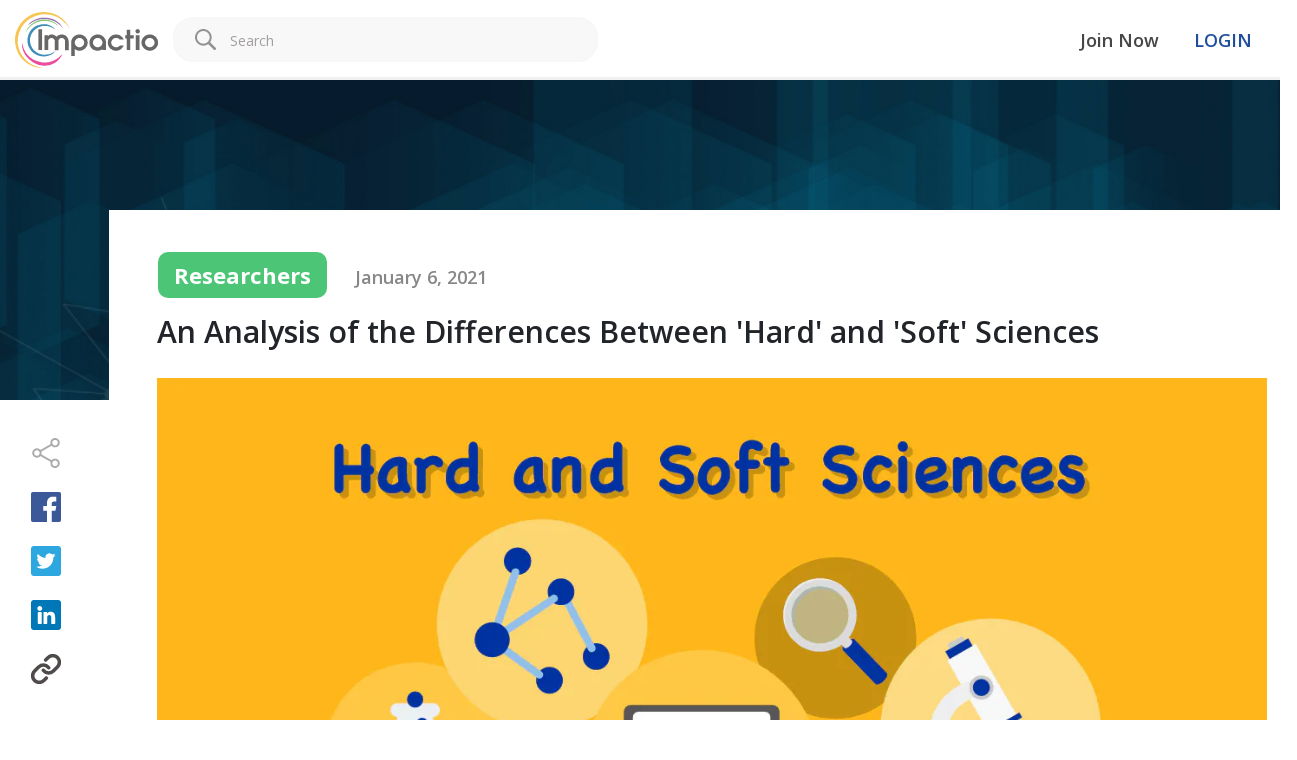

--- FILE ---
content_type: text/html; charset=utf-8
request_url: https://www.impactio.com/blog/an-analysis-of-the-the-differences-between-hard-and-soft-sciences
body_size: 125531
content:
<!doctype html>
<html data-n-head-ssr>
  <head >
    <title>An Analysis of the Differences Between &#x27;Hard&#x27; and &#x27;Soft&#x27; Sciences</title><meta data-n-head="ssr" charset="utf-8"><meta data-n-head="ssr" name="viewport" content="width=device-width, initial-scale=1, user-scalable=0"><meta data-n-head="ssr" data-hid="description" name="description" content="The pursuit of knowledge and how the world works by following the evidence is considered science, but how this definition breaks down into specific categories is more precise. There are two main sectors of science: hard and soft. But researchers in both areas consider their work to be just as important, if not more so, than the other types of studies. All science relies on objectivity, evidence, and experiments, as well as other components, to be valid. The differences between ‘hard’ and ‘soft’ sciences is distinct, but it’s there, making both sciences legitimate and necessary."><meta data-n-head="ssr" data-hid="keywords" name="keywords" content="Study,Sciences,Researchers"><meta data-n-head="ssr" data-hid="image" name="image" content="https://images.prismic.io/impactio-blog/9d9976fa-260e-4d62-92b8-d773c7c6c371_An+Analysis+of+the+Differences+Between+%27Hard%27+and+%27Soft%27+Sciences.png?auto=compress,format"><meta data-n-head="ssr" data-hid="og:title" name="og:title" content="An Analysis of the Differences Between &#x27;Hard&#x27; and &#x27;Soft&#x27; Sciences"><meta data-n-head="ssr" data-hid="og:image" name="og:image" content="https://images.prismic.io/impactio-blog/9d9976fa-260e-4d62-92b8-d773c7c6c371_An+Analysis+of+the+Differences+Between+%27Hard%27+and+%27Soft%27+Sciences.png?auto=compress,format"><meta data-n-head="ssr" data-hid="og:image:type" name="og:image:type" content="image/png"><meta data-n-head="ssr" data-hid="og:description" name="og:description" content="The pursuit of knowledge and how the world works by following the evidence is considered science, but how this definition breaks down into specific categories is more precise. There are two main sectors of science: hard and soft. But researchers in both areas consider their work to be just as important, if not more so, than the other types of studies. All science relies on objectivity, evidence, and experiments, as well as other components, to be valid. The differences between ‘hard’ and ‘soft’ sciences is distinct, but it’s there, making both sciences legitimate and necessary."><meta data-n-head="ssr" data-hid="og:url" name="og:url" content="https://www.impactio.com/blog/an-analysis-of-the-the-differences-between-hard-and-soft-sciences"><link data-n-head="ssr" rel="icon" type="image/png" href="/favicon-16.png" sizes="16x16"><link data-n-head="ssr" rel="icon" type="image/png" href="/favicon-32.png" sizes="32x32"><link data-n-head="ssr" rel="icon" type="image/png" href="/favicon.png" sizes="48x48"><link data-n-head="ssr" rel="stylesheet" href="https://fonts.googleapis.com/css2?family=PT+Sans:wght@400;700&amp;display=swap"><link data-n-head="ssr" rel="stylesheet" href="https://fonts.googleapis.com/css2?family=Open+Sans:ital,wght@0,300;0,400;0,600;0,700;1,300;1,600&amp;display=swap"><link data-n-head="ssr" rel="stylesheet" href="https://fonts.googleapis.com/css2?family=Roboto:wght@400;500;700&amp;display=swap"><link data-n-head="ssr" rel="stylesheet" href="https://fonts.googleapis.com/css2?family=Raleway&amp;display=swap"><link data-n-head="ssr" rel="stylesheet" href="https://fonts.googleapis.com/css2?family=Roboto+Mono:wght@100;200;600;700&amp;display=swap"><link data-n-head="ssr" rel="stylesheet" href="https://fonts.googleapis.com/css?family=Noto+Sans+TC:100,300,400,500,700,900&amp;display=swap"><link rel="preload" href="/_nuxt/e2b0451.js" as="script"><link rel="preload" href="/_nuxt/4ef77be.js" as="script"><link rel="preload" href="/_nuxt/e426fc9.js" as="script"><link rel="preload" href="/_nuxt/cc5aade.js" as="script"><link rel="preload" href="/_nuxt/539da55.js" as="script"><style data-vue-ssr-id="5764bbd8:0 7db457db:0 27894c40:0 25f109e0:0 80bdd0ae:0 85d84190:0 28f0d85c:0 4766f290:0 22d0525c:0 7f914dc6:0 7e56e4e3:0 1cf29d07:0 44657b7a:0 714cce60:0 73a44cc8:0 ba09d8da:0 ead07f58:0 4cfb9ec2:0 81525570:0 2c8390da:0 58f1ae08:0 184e1cec:0 963b0ba0:0 ae1fc27a:0 16dcec32:0 edfa86ee:0 6f614365:0">.svg-inline--fa,svg:not(:root).svg-inline--fa{overflow:visible}.svg-inline--fa{display:inline-block;font-size:inherit;height:1em;vertical-align:-.125em}.svg-inline--fa.fa-lg{vertical-align:-.225em}.svg-inline--fa.fa-w-1{width:.0625em}.svg-inline--fa.fa-w-2{width:.125em}.svg-inline--fa.fa-w-3{width:.1875em}.svg-inline--fa.fa-w-4{width:.25em}.svg-inline--fa.fa-w-5{width:.3125em}.svg-inline--fa.fa-w-6{width:.375em}.svg-inline--fa.fa-w-7{width:.4375em}.svg-inline--fa.fa-w-8{width:.5em}.svg-inline--fa.fa-w-9{width:.5625em}.svg-inline--fa.fa-w-10{width:.625em}.svg-inline--fa.fa-w-11{width:.6875em}.svg-inline--fa.fa-w-12{width:.75em}.svg-inline--fa.fa-w-13{width:.8125em}.svg-inline--fa.fa-w-14{width:.875em}.svg-inline--fa.fa-w-15{width:.9375em}.svg-inline--fa.fa-w-16{width:1em}.svg-inline--fa.fa-w-17{width:1.0625em}.svg-inline--fa.fa-w-18{width:1.125em}.svg-inline--fa.fa-w-19{width:1.1875em}.svg-inline--fa.fa-w-20{width:1.25em}.svg-inline--fa.fa-pull-left{margin-right:.3em;width:auto}.svg-inline--fa.fa-pull-right{margin-left:.3em;width:auto}.svg-inline--fa.fa-border{height:1.5em}.svg-inline--fa.fa-li{width:2em}.svg-inline--fa.fa-fw{width:1.25em}.fa-layers svg.svg-inline--fa{bottom:0;left:0;margin:auto;position:absolute;right:0;top:0}.fa-layers{display:inline-block;height:1em;position:relative;text-align:center;vertical-align:-.125em;width:1em}.fa-layers svg.svg-inline--fa{transform-origin:center center}.fa-layers-counter,.fa-layers-text{display:inline-block;position:absolute;text-align:center}.fa-layers-text{left:50%;top:50%;transform:translate(-50%,-50%);transform-origin:center center}.fa-layers-counter{background-color:#ff253a;border-radius:1em;box-sizing:border-box;color:#fff;height:1.5em;line-height:1;max-width:5em;min-width:1.5em;overflow:hidden;padding:.25em;right:0;text-overflow:ellipsis;top:0;transform:scale(.25);transform-origin:top right}.fa-layers-bottom-right{bottom:0;right:0;top:auto;transform:scale(.25);transform-origin:bottom right}.fa-layers-bottom-left{bottom:0;left:0;right:auto;top:auto;transform:scale(.25);transform-origin:bottom left}.fa-layers-top-right{right:0;top:0;transform:scale(.25);transform-origin:top right}.fa-layers-top-left{left:0;right:auto;top:0;transform:scale(.25);transform-origin:top left}.fa-lg{font-size:1.33333em;line-height:.75em;vertical-align:-.0667em}.fa-xs{font-size:.75em}.fa-sm{font-size:.875em}.fa-1x{font-size:1em}.fa-2x{font-size:2em}.fa-3x{font-size:3em}.fa-4x{font-size:4em}.fa-5x{font-size:5em}.fa-6x{font-size:6em}.fa-7x{font-size:7em}.fa-8x{font-size:8em}.fa-9x{font-size:9em}.fa-10x{font-size:10em}.fa-fw{text-align:center;width:1.25em}.fa-ul{list-style-type:none;margin-left:2.5em;padding-left:0}.fa-ul>li{position:relative}.fa-li{left:-2em;position:absolute;text-align:center;width:2em;line-height:inherit}.fa-border{border:.08em solid #eee;border-radius:.1em;padding:.2em .25em .15em}.fa-pull-left{float:left}.fa-pull-right{float:right}.fa.fa-pull-left,.fab.fa-pull-left,.fal.fa-pull-left,.far.fa-pull-left,.fas.fa-pull-left{margin-right:.3em}.fa.fa-pull-right,.fab.fa-pull-right,.fal.fa-pull-right,.far.fa-pull-right,.fas.fa-pull-right{margin-left:.3em}.fa-spin{-webkit-animation:fa-spin 2s linear infinite;animation:fa-spin 2s linear infinite}.fa-pulse{-webkit-animation:fa-spin 1s steps(8) infinite;animation:fa-spin 1s steps(8) infinite}@-webkit-keyframes fa-spin{0%{transform:rotate(0deg)}to{transform:rotate(1turn)}}@keyframes fa-spin{0%{transform:rotate(0deg)}to{transform:rotate(1turn)}}.fa-rotate-90{-ms-filter:"progid:DXImageTransform.Microsoft.BasicImage(rotation=1)";transform:rotate(90deg)}.fa-rotate-180{-ms-filter:"progid:DXImageTransform.Microsoft.BasicImage(rotation=2)";transform:rotate(180deg)}.fa-rotate-270{-ms-filter:"progid:DXImageTransform.Microsoft.BasicImage(rotation=3)";transform:rotate(270deg)}.fa-flip-horizontal{-ms-filter:"progid:DXImageTransform.Microsoft.BasicImage(rotation=0, mirror=1)";transform:scaleX(-1)}.fa-flip-vertical{transform:scaleY(-1)}.fa-flip-both,.fa-flip-horizontal.fa-flip-vertical,.fa-flip-vertical{-ms-filter:"progid:DXImageTransform.Microsoft.BasicImage(rotation=2, mirror=1)"}.fa-flip-both,.fa-flip-horizontal.fa-flip-vertical{transform:scale(-1)}:root .fa-flip-both,:root .fa-flip-horizontal,:root .fa-flip-vertical,:root .fa-rotate-90,:root .fa-rotate-180,:root .fa-rotate-270{filter:none}.fa-stack{display:inline-block;height:2em;position:relative;width:2.5em}.fa-stack-1x,.fa-stack-2x{bottom:0;left:0;margin:auto;position:absolute;right:0;top:0}.svg-inline--fa.fa-stack-1x{height:1em;width:1.25em}.svg-inline--fa.fa-stack-2x{height:2em;width:2.5em}.fa-inverse{color:#fff}.sr-only{border:0;clip:rect(0,0,0,0);height:1px;margin:-1px;overflow:hidden;padding:0;position:absolute;width:1px}.sr-only-focusable:active,.sr-only-focusable:focus{clip:auto;height:auto;margin:0;overflow:visible;position:static;width:auto}.svg-inline--fa .fa-primary{fill:currentColor;fill:var(--fa-primary-color,currentColor);opacity:1;opacity:var(--fa-primary-opacity,1)}.svg-inline--fa .fa-secondary{fill:currentColor;fill:var(--fa-secondary-color,currentColor)}.svg-inline--fa .fa-secondary,.svg-inline--fa.fa-swap-opacity .fa-primary{opacity:.4;opacity:var(--fa-secondary-opacity,.4)}.svg-inline--fa.fa-swap-opacity .fa-secondary{opacity:1;opacity:var(--fa-primary-opacity,1)}.svg-inline--fa mask .fa-primary,.svg-inline--fa mask .fa-secondary{fill:#000}.fad.fa-inverse{color:#fff}
@font-face{font-family:"local-Roboto";font-weight:400;font-display:swap;src:url(/_nuxt/fonts/Roboto-Regular.03523cf.ttf)}@font-face{font-family:"local-Roboto";font-weight:500;font-display:swap;src:url(/_nuxt/fonts/Roboto-Medium.13a2922.ttf)}@font-face{font-family:"local-Roboto";font-weight:600;font-display:swap;src:url(/_nuxt/fonts/Roboto-Medium.13a2922.ttf)}@font-face{font-family:"local-Roboto";font-weight:700;font-display:swap;src:url(/_nuxt/fonts/Roboto-Bold.4f39c57.ttf)}@font-face{font-family:"local-Open Sans";font-weight:400;font-display:swap;src:url(/_nuxt/fonts/OpenSans-Regular.1b0809d.ttf)}@font-face{font-family:"local-Open Sans";font-weight:600;font-display:swap;src:url(/_nuxt/fonts/OpenSans-SemiBold.a16d820.ttf)}@font-face{font-family:"local-Open Sans";font-weight:700;font-display:swap;src:url(/_nuxt/fonts/OpenSans-Bold.dbb97fd.ttf)}@font-face{font-family:"local-PT Sans";font-weight:400;src:url(/_nuxt/fonts/PTSans-Regular.334e181.ttf)}@font-face{font-family:"local-PT Sans";font-weight:700;src:url(/_nuxt/fonts/PTSans-Bold.4597bd6.ttf)}
/*!
 * Bootstrap v4.6.1 (https://getbootstrap.com/)
 * Copyright 2011-2021 The Bootstrap Authors
 * Copyright 2011-2021 Twitter, Inc.
 * Licensed under MIT (https://github.com/twbs/bootstrap/blob/main/LICENSE)
 */:root{--blue:#007bff;--indigo:#6610f2;--purple:#6f42c1;--pink:#e83e8c;--red:#dc3545;--orange:#fd7e14;--yellow:#ffc107;--green:#28a745;--teal:#20c997;--cyan:#17a2b8;--white:#fff;--gray:#6c757d;--gray-dark:#343a40;--primary:#007bff;--secondary:#6c757d;--success:#28a745;--info:#17a2b8;--warning:#ffc107;--danger:#dc3545;--light:#f8f9fa;--dark:#343a40;--breakpoint-xs:0;--breakpoint-sm:576px;--breakpoint-md:768px;--breakpoint-lg:992px;--breakpoint-xl:1200px;--font-family-sans-serif:-apple-system,BlinkMacSystemFont,"Segoe UI",Roboto,"Helvetica Neue",Arial,"Noto Sans","Liberation Sans",sans-serif,"Apple Color Emoji","Segoe UI Emoji","Segoe UI Symbol","Noto Color Emoji";--font-family-monospace:SFMono-Regular,Menlo,Monaco,Consolas,"Liberation Mono","Courier New",monospace}*,:after,:before{box-sizing:border-box}html{font-family:sans-serif;line-height:1.15;-webkit-text-size-adjust:100%;-webkit-tap-highlight-color:rgba(0,0,0,0)}article,aside,figcaption,figure,footer,header,hgroup,main,nav,section{display:block}body{margin:0;font-family:-apple-system,BlinkMacSystemFont,"Segoe UI",Roboto,"Helvetica Neue",Arial,"Noto Sans","Liberation Sans",sans-serif,"Apple Color Emoji","Segoe UI Emoji","Segoe UI Symbol","Noto Color Emoji";font-size:1rem;font-weight:400;line-height:1.5;color:#212529;text-align:left;background-color:#fff}[tabindex="-1"]:focus:not(.focus-visible),[tabindex="-1"]:focus:not(:focus-visible){outline:0!important}hr{box-sizing:content-box;height:0;overflow:visible}h1,h2,h3,h4,h5,h6{margin-top:0;margin-bottom:.5rem}p{margin-top:0;margin-bottom:1rem}abbr[data-original-title],abbr[title]{text-decoration:underline;-webkit-text-decoration:underline dotted;text-decoration:underline dotted;cursor:help;border-bottom:0;-webkit-text-decoration-skip-ink:none;text-decoration-skip-ink:none}address{font-style:normal;line-height:inherit}address,dl,ol,ul{margin-bottom:1rem}dl,ol,ul{margin-top:0}ol ol,ol ul,ul ol,ul ul{margin-bottom:0}dt{font-weight:700}dd{margin-bottom:.5rem;margin-left:0}blockquote{margin:0 0 1rem}b,strong{font-weight:bolder}small{font-size:80%}sub,sup{position:relative;font-size:75%;line-height:0;vertical-align:baseline}sub{bottom:-.25em}sup{top:-.5em}a{color:#007bff;text-decoration:none;background-color:transparent}a:hover{color:#0056b3;text-decoration:underline}a:not([href]):not([class]),a:not([href]):not([class]):hover{color:inherit;text-decoration:none}code,kbd,pre,samp{font-family:SFMono-Regular,Menlo,Monaco,Consolas,"Liberation Mono","Courier New",monospace;font-size:1em}pre{margin-top:0;margin-bottom:1rem;overflow:auto;-ms-overflow-style:scrollbar}figure{margin:0 0 1rem}img{border-style:none}img,svg{vertical-align:middle}svg{overflow:hidden}table{border-collapse:collapse}caption{padding-top:.75rem;padding-bottom:.75rem;color:#6c757d;text-align:left;caption-side:bottom}th{text-align:inherit;text-align:-webkit-match-parent}label{display:inline-block;margin-bottom:.5rem}button{border-radius:0}button:focus:not(.focus-visible),button:focus:not(:focus-visible){outline:0}button,input,optgroup,select,textarea{margin:0;font-family:inherit;font-size:inherit;line-height:inherit}button,input{overflow:visible}button,select{text-transform:none}[role=button]{cursor:pointer}select{word-wrap:normal}[type=button],[type=reset],[type=submit],button{-webkit-appearance:button}[type=button]:not(:disabled),[type=reset]:not(:disabled),[type=submit]:not(:disabled),button:not(:disabled){cursor:pointer}[type=button]::-moz-focus-inner,[type=reset]::-moz-focus-inner,[type=submit]::-moz-focus-inner,button::-moz-focus-inner{padding:0;border-style:none}input[type=checkbox],input[type=radio]{box-sizing:border-box;padding:0}textarea{overflow:auto;resize:vertical}fieldset{min-width:0;padding:0;margin:0;border:0}legend{display:block;width:100%;max-width:100%;padding:0;margin-bottom:.5rem;font-size:1.5rem;line-height:inherit;color:inherit;white-space:normal}progress{vertical-align:baseline}[type=number]::-webkit-inner-spin-button,[type=number]::-webkit-outer-spin-button{height:auto}[type=search]{outline-offset:-2px;-webkit-appearance:none}[type=search]::-webkit-search-decoration{-webkit-appearance:none}::-webkit-file-upload-button{font:inherit;-webkit-appearance:button}output{display:inline-block}summary{display:list-item;cursor:pointer}template{display:none}[hidden]{display:none!important}.h1,.h2,.h3,.h4,.h5,.h6,h1,h2,h3,h4,h5,h6{margin-bottom:.5rem;font-weight:500;line-height:1.2}.h1,h1{font-size:2.5rem}.h2,h2{font-size:2rem}.h3,h3{font-size:1.75rem}.h4,h4{font-size:1.5rem}.h5,h5{font-size:1.25rem}.h6,h6{font-size:1rem}.lead{font-size:1.25rem;font-weight:300}.display-1{font-size:6rem}.display-1,.display-2{font-weight:300;line-height:1.2}.display-2{font-size:5.5rem}.display-3{font-size:4.5rem}.display-3,.display-4{font-weight:300;line-height:1.2}.display-4{font-size:3.5rem}hr{margin-top:1rem;margin-bottom:1rem;border:0;border-top:1px solid rgba(0,0,0,.1)}.small,small{font-size:80%;font-weight:400}.mark,mark{padding:.2em;background-color:#fcf8e3}.list-inline,.list-unstyled{padding-left:0;list-style:none}.list-inline-item{display:inline-block}.list-inline-item:not(:last-child){margin-right:.5rem}.initialism{font-size:90%;text-transform:uppercase}.blockquote{margin-bottom:1rem;font-size:1.25rem}.blockquote-footer{display:block;font-size:80%;color:#6c757d}.blockquote-footer:before{content:"— "}.img-fluid,.img-thumbnail{max-width:100%;height:auto}.img-thumbnail{padding:.25rem;background-color:#fff;border:1px solid #dee2e6;border-radius:.25rem}.figure{display:inline-block}.figure-img{margin-bottom:.5rem;line-height:1}.figure-caption{font-size:90%;color:#6c757d}code{font-size:87.5%;color:#e83e8c;word-wrap:break-word}a>code{color:inherit}kbd{padding:.2rem .4rem;font-size:87.5%;color:#fff;background-color:#212529;border-radius:.2rem}kbd kbd{padding:0;font-size:100%;font-weight:700}pre{display:block;font-size:87.5%;color:#212529}pre code{font-size:inherit;color:inherit;word-break:normal}.pre-scrollable{max-height:340px;overflow-y:scroll}.container,.container-fluid,.container-lg,.container-md,.container-sm,.container-xl{width:100%;padding-right:15px;padding-left:15px;margin-right:auto;margin-left:auto}@media(min-width:576px){.container,.container-sm{max-width:540px}}@media(min-width:768px){.container,.container-md,.container-sm{max-width:720px}}@media(min-width:992px){.container,.container-lg,.container-md,.container-sm{max-width:960px}}@media(min-width:1200px){.container,.container-lg,.container-md,.container-sm,.container-xl{max-width:1140px}}.row{display:flex;flex-wrap:wrap;margin-right:-15px;margin-left:-15px}.no-gutters{margin-right:0;margin-left:0}.no-gutters>.col,.no-gutters>[class*=col-]{padding-right:0;padding-left:0}.col,.col-1,.col-2,.col-3,.col-4,.col-5,.col-6,.col-7,.col-8,.col-9,.col-10,.col-11,.col-12,.col-auto,.col-lg,.col-lg-1,.col-lg-2,.col-lg-3,.col-lg-4,.col-lg-5,.col-lg-6,.col-lg-7,.col-lg-8,.col-lg-9,.col-lg-10,.col-lg-11,.col-lg-12,.col-lg-auto,.col-md,.col-md-1,.col-md-2,.col-md-3,.col-md-4,.col-md-5,.col-md-6,.col-md-7,.col-md-8,.col-md-9,.col-md-10,.col-md-11,.col-md-12,.col-md-auto,.col-sm,.col-sm-1,.col-sm-2,.col-sm-3,.col-sm-4,.col-sm-5,.col-sm-6,.col-sm-7,.col-sm-8,.col-sm-9,.col-sm-10,.col-sm-11,.col-sm-12,.col-sm-auto,.col-xl,.col-xl-1,.col-xl-2,.col-xl-3,.col-xl-4,.col-xl-5,.col-xl-6,.col-xl-7,.col-xl-8,.col-xl-9,.col-xl-10,.col-xl-11,.col-xl-12,.col-xl-auto{position:relative;width:100%;padding-right:15px;padding-left:15px}.col{flex-basis:0;flex-grow:1;max-width:100%}.row-cols-1>*{flex:0 0 100%;max-width:100%}.row-cols-2>*{flex:0 0 50%;max-width:50%}.row-cols-3>*{flex:0 0 33.3333333333%;max-width:33.3333333333%}.row-cols-4>*{flex:0 0 25%;max-width:25%}.row-cols-5>*{flex:0 0 20%;max-width:20%}.row-cols-6>*{flex:0 0 16.6666666667%;max-width:16.6666666667%}.col-auto{flex:0 0 auto;width:auto;max-width:100%}.col-1{flex:0 0 8.33333333%;max-width:8.33333333%}.col-2{flex:0 0 16.66666667%;max-width:16.66666667%}.col-3{flex:0 0 25%;max-width:25%}.col-4{flex:0 0 33.33333333%;max-width:33.33333333%}.col-5{flex:0 0 41.66666667%;max-width:41.66666667%}.col-6{flex:0 0 50%;max-width:50%}.col-7{flex:0 0 58.33333333%;max-width:58.33333333%}.col-8{flex:0 0 66.66666667%;max-width:66.66666667%}.col-9{flex:0 0 75%;max-width:75%}.col-10{flex:0 0 83.33333333%;max-width:83.33333333%}.col-11{flex:0 0 91.66666667%;max-width:91.66666667%}.col-12{flex:0 0 100%;max-width:100%}.order-first{order:-1}.order-last{order:13}.order-0{order:0}.order-1{order:1}.order-2{order:2}.order-3{order:3}.order-4{order:4}.order-5{order:5}.order-6{order:6}.order-7{order:7}.order-8{order:8}.order-9{order:9}.order-10{order:10}.order-11{order:11}.order-12{order:12}.offset-1{margin-left:8.33333333%}.offset-2{margin-left:16.66666667%}.offset-3{margin-left:25%}.offset-4{margin-left:33.33333333%}.offset-5{margin-left:41.66666667%}.offset-6{margin-left:50%}.offset-7{margin-left:58.33333333%}.offset-8{margin-left:66.66666667%}.offset-9{margin-left:75%}.offset-10{margin-left:83.33333333%}.offset-11{margin-left:91.66666667%}@media(min-width:576px){.col-sm{flex-basis:0;flex-grow:1;max-width:100%}.row-cols-sm-1>*{flex:0 0 100%;max-width:100%}.row-cols-sm-2>*{flex:0 0 50%;max-width:50%}.row-cols-sm-3>*{flex:0 0 33.3333333333%;max-width:33.3333333333%}.row-cols-sm-4>*{flex:0 0 25%;max-width:25%}.row-cols-sm-5>*{flex:0 0 20%;max-width:20%}.row-cols-sm-6>*{flex:0 0 16.6666666667%;max-width:16.6666666667%}.col-sm-auto{flex:0 0 auto;width:auto;max-width:100%}.col-sm-1{flex:0 0 8.33333333%;max-width:8.33333333%}.col-sm-2{flex:0 0 16.66666667%;max-width:16.66666667%}.col-sm-3{flex:0 0 25%;max-width:25%}.col-sm-4{flex:0 0 33.33333333%;max-width:33.33333333%}.col-sm-5{flex:0 0 41.66666667%;max-width:41.66666667%}.col-sm-6{flex:0 0 50%;max-width:50%}.col-sm-7{flex:0 0 58.33333333%;max-width:58.33333333%}.col-sm-8{flex:0 0 66.66666667%;max-width:66.66666667%}.col-sm-9{flex:0 0 75%;max-width:75%}.col-sm-10{flex:0 0 83.33333333%;max-width:83.33333333%}.col-sm-11{flex:0 0 91.66666667%;max-width:91.66666667%}.col-sm-12{flex:0 0 100%;max-width:100%}.order-sm-first{order:-1}.order-sm-last{order:13}.order-sm-0{order:0}.order-sm-1{order:1}.order-sm-2{order:2}.order-sm-3{order:3}.order-sm-4{order:4}.order-sm-5{order:5}.order-sm-6{order:6}.order-sm-7{order:7}.order-sm-8{order:8}.order-sm-9{order:9}.order-sm-10{order:10}.order-sm-11{order:11}.order-sm-12{order:12}.offset-sm-0{margin-left:0}.offset-sm-1{margin-left:8.33333333%}.offset-sm-2{margin-left:16.66666667%}.offset-sm-3{margin-left:25%}.offset-sm-4{margin-left:33.33333333%}.offset-sm-5{margin-left:41.66666667%}.offset-sm-6{margin-left:50%}.offset-sm-7{margin-left:58.33333333%}.offset-sm-8{margin-left:66.66666667%}.offset-sm-9{margin-left:75%}.offset-sm-10{margin-left:83.33333333%}.offset-sm-11{margin-left:91.66666667%}}@media(min-width:768px){.col-md{flex-basis:0;flex-grow:1;max-width:100%}.row-cols-md-1>*{flex:0 0 100%;max-width:100%}.row-cols-md-2>*{flex:0 0 50%;max-width:50%}.row-cols-md-3>*{flex:0 0 33.3333333333%;max-width:33.3333333333%}.row-cols-md-4>*{flex:0 0 25%;max-width:25%}.row-cols-md-5>*{flex:0 0 20%;max-width:20%}.row-cols-md-6>*{flex:0 0 16.6666666667%;max-width:16.6666666667%}.col-md-auto{flex:0 0 auto;width:auto;max-width:100%}.col-md-1{flex:0 0 8.33333333%;max-width:8.33333333%}.col-md-2{flex:0 0 16.66666667%;max-width:16.66666667%}.col-md-3{flex:0 0 25%;max-width:25%}.col-md-4{flex:0 0 33.33333333%;max-width:33.33333333%}.col-md-5{flex:0 0 41.66666667%;max-width:41.66666667%}.col-md-6{flex:0 0 50%;max-width:50%}.col-md-7{flex:0 0 58.33333333%;max-width:58.33333333%}.col-md-8{flex:0 0 66.66666667%;max-width:66.66666667%}.col-md-9{flex:0 0 75%;max-width:75%}.col-md-10{flex:0 0 83.33333333%;max-width:83.33333333%}.col-md-11{flex:0 0 91.66666667%;max-width:91.66666667%}.col-md-12{flex:0 0 100%;max-width:100%}.order-md-first{order:-1}.order-md-last{order:13}.order-md-0{order:0}.order-md-1{order:1}.order-md-2{order:2}.order-md-3{order:3}.order-md-4{order:4}.order-md-5{order:5}.order-md-6{order:6}.order-md-7{order:7}.order-md-8{order:8}.order-md-9{order:9}.order-md-10{order:10}.order-md-11{order:11}.order-md-12{order:12}.offset-md-0{margin-left:0}.offset-md-1{margin-left:8.33333333%}.offset-md-2{margin-left:16.66666667%}.offset-md-3{margin-left:25%}.offset-md-4{margin-left:33.33333333%}.offset-md-5{margin-left:41.66666667%}.offset-md-6{margin-left:50%}.offset-md-7{margin-left:58.33333333%}.offset-md-8{margin-left:66.66666667%}.offset-md-9{margin-left:75%}.offset-md-10{margin-left:83.33333333%}.offset-md-11{margin-left:91.66666667%}}@media(min-width:992px){.col-lg{flex-basis:0;flex-grow:1;max-width:100%}.row-cols-lg-1>*{flex:0 0 100%;max-width:100%}.row-cols-lg-2>*{flex:0 0 50%;max-width:50%}.row-cols-lg-3>*{flex:0 0 33.3333333333%;max-width:33.3333333333%}.row-cols-lg-4>*{flex:0 0 25%;max-width:25%}.row-cols-lg-5>*{flex:0 0 20%;max-width:20%}.row-cols-lg-6>*{flex:0 0 16.6666666667%;max-width:16.6666666667%}.col-lg-auto{flex:0 0 auto;width:auto;max-width:100%}.col-lg-1{flex:0 0 8.33333333%;max-width:8.33333333%}.col-lg-2{flex:0 0 16.66666667%;max-width:16.66666667%}.col-lg-3{flex:0 0 25%;max-width:25%}.col-lg-4{flex:0 0 33.33333333%;max-width:33.33333333%}.col-lg-5{flex:0 0 41.66666667%;max-width:41.66666667%}.col-lg-6{flex:0 0 50%;max-width:50%}.col-lg-7{flex:0 0 58.33333333%;max-width:58.33333333%}.col-lg-8{flex:0 0 66.66666667%;max-width:66.66666667%}.col-lg-9{flex:0 0 75%;max-width:75%}.col-lg-10{flex:0 0 83.33333333%;max-width:83.33333333%}.col-lg-11{flex:0 0 91.66666667%;max-width:91.66666667%}.col-lg-12{flex:0 0 100%;max-width:100%}.order-lg-first{order:-1}.order-lg-last{order:13}.order-lg-0{order:0}.order-lg-1{order:1}.order-lg-2{order:2}.order-lg-3{order:3}.order-lg-4{order:4}.order-lg-5{order:5}.order-lg-6{order:6}.order-lg-7{order:7}.order-lg-8{order:8}.order-lg-9{order:9}.order-lg-10{order:10}.order-lg-11{order:11}.order-lg-12{order:12}.offset-lg-0{margin-left:0}.offset-lg-1{margin-left:8.33333333%}.offset-lg-2{margin-left:16.66666667%}.offset-lg-3{margin-left:25%}.offset-lg-4{margin-left:33.33333333%}.offset-lg-5{margin-left:41.66666667%}.offset-lg-6{margin-left:50%}.offset-lg-7{margin-left:58.33333333%}.offset-lg-8{margin-left:66.66666667%}.offset-lg-9{margin-left:75%}.offset-lg-10{margin-left:83.33333333%}.offset-lg-11{margin-left:91.66666667%}}@media(min-width:1200px){.col-xl{flex-basis:0;flex-grow:1;max-width:100%}.row-cols-xl-1>*{flex:0 0 100%;max-width:100%}.row-cols-xl-2>*{flex:0 0 50%;max-width:50%}.row-cols-xl-3>*{flex:0 0 33.3333333333%;max-width:33.3333333333%}.row-cols-xl-4>*{flex:0 0 25%;max-width:25%}.row-cols-xl-5>*{flex:0 0 20%;max-width:20%}.row-cols-xl-6>*{flex:0 0 16.6666666667%;max-width:16.6666666667%}.col-xl-auto{flex:0 0 auto;width:auto;max-width:100%}.col-xl-1{flex:0 0 8.33333333%;max-width:8.33333333%}.col-xl-2{flex:0 0 16.66666667%;max-width:16.66666667%}.col-xl-3{flex:0 0 25%;max-width:25%}.col-xl-4{flex:0 0 33.33333333%;max-width:33.33333333%}.col-xl-5{flex:0 0 41.66666667%;max-width:41.66666667%}.col-xl-6{flex:0 0 50%;max-width:50%}.col-xl-7{flex:0 0 58.33333333%;max-width:58.33333333%}.col-xl-8{flex:0 0 66.66666667%;max-width:66.66666667%}.col-xl-9{flex:0 0 75%;max-width:75%}.col-xl-10{flex:0 0 83.33333333%;max-width:83.33333333%}.col-xl-11{flex:0 0 91.66666667%;max-width:91.66666667%}.col-xl-12{flex:0 0 100%;max-width:100%}.order-xl-first{order:-1}.order-xl-last{order:13}.order-xl-0{order:0}.order-xl-1{order:1}.order-xl-2{order:2}.order-xl-3{order:3}.order-xl-4{order:4}.order-xl-5{order:5}.order-xl-6{order:6}.order-xl-7{order:7}.order-xl-8{order:8}.order-xl-9{order:9}.order-xl-10{order:10}.order-xl-11{order:11}.order-xl-12{order:12}.offset-xl-0{margin-left:0}.offset-xl-1{margin-left:8.33333333%}.offset-xl-2{margin-left:16.66666667%}.offset-xl-3{margin-left:25%}.offset-xl-4{margin-left:33.33333333%}.offset-xl-5{margin-left:41.66666667%}.offset-xl-6{margin-left:50%}.offset-xl-7{margin-left:58.33333333%}.offset-xl-8{margin-left:66.66666667%}.offset-xl-9{margin-left:75%}.offset-xl-10{margin-left:83.33333333%}.offset-xl-11{margin-left:91.66666667%}}.table{width:100%;margin-bottom:1rem;color:#212529}.table td,.table th{padding:.75rem;vertical-align:top;border-top:1px solid #dee2e6}.table thead th{vertical-align:bottom;border-bottom:2px solid #dee2e6}.table tbody+tbody{border-top:2px solid #dee2e6}.table-sm td,.table-sm th{padding:.3rem}.table-bordered,.table-bordered td,.table-bordered th{border:1px solid #dee2e6}.table-bordered thead td,.table-bordered thead th{border-bottom-width:2px}.table-borderless tbody+tbody,.table-borderless td,.table-borderless th,.table-borderless thead th{border:0}.table-striped tbody tr:nth-of-type(odd){background-color:rgba(0,0,0,.05)}.table-hover tbody tr:hover{color:#212529;background-color:rgba(0,0,0,.075)}.table-primary,.table-primary>td,.table-primary>th{background-color:#b8daff}.table-primary tbody+tbody,.table-primary td,.table-primary th,.table-primary thead th{border-color:#7abaff}.table-hover .table-primary:hover,.table-hover .table-primary:hover>td,.table-hover .table-primary:hover>th{background-color:#9fcdff}.table-secondary,.table-secondary>td,.table-secondary>th{background-color:#d6d8db}.table-secondary tbody+tbody,.table-secondary td,.table-secondary th,.table-secondary thead th{border-color:#b3b7bb}.table-hover .table-secondary:hover,.table-hover .table-secondary:hover>td,.table-hover .table-secondary:hover>th{background-color:#c8cbcf}.table-success,.table-success>td,.table-success>th{background-color:#c3e6cb}.table-success tbody+tbody,.table-success td,.table-success th,.table-success thead th{border-color:#8fd19e}.table-hover .table-success:hover,.table-hover .table-success:hover>td,.table-hover .table-success:hover>th{background-color:#b1dfbb}.table-info,.table-info>td,.table-info>th{background-color:#bee5eb}.table-info tbody+tbody,.table-info td,.table-info th,.table-info thead th{border-color:#86cfda}.table-hover .table-info:hover,.table-hover .table-info:hover>td,.table-hover .table-info:hover>th{background-color:#abdde5}.table-warning,.table-warning>td,.table-warning>th{background-color:#ffeeba}.table-warning tbody+tbody,.table-warning td,.table-warning th,.table-warning thead th{border-color:#ffdf7e}.table-hover .table-warning:hover,.table-hover .table-warning:hover>td,.table-hover .table-warning:hover>th{background-color:#ffe8a1}.table-danger,.table-danger>td,.table-danger>th{background-color:#f5c6cb}.table-danger tbody+tbody,.table-danger td,.table-danger th,.table-danger thead th{border-color:#ed969e}.table-hover .table-danger:hover,.table-hover .table-danger:hover>td,.table-hover .table-danger:hover>th{background-color:#f1b0b7}.table-light,.table-light>td,.table-light>th{background-color:#fdfdfe}.table-light tbody+tbody,.table-light td,.table-light th,.table-light thead th{border-color:#fbfcfc}.table-hover .table-light:hover,.table-hover .table-light:hover>td,.table-hover .table-light:hover>th{background-color:#ececf6}.table-dark,.table-dark>td,.table-dark>th{background-color:#c6c8ca}.table-dark tbody+tbody,.table-dark td,.table-dark th,.table-dark thead th{border-color:#95999c}.table-hover .table-dark:hover,.table-hover .table-dark:hover>td,.table-hover .table-dark:hover>th{background-color:#b9bbbe}.table-active,.table-active>td,.table-active>th,.table-hover .table-active:hover,.table-hover .table-active:hover>td,.table-hover .table-active:hover>th{background-color:rgba(0,0,0,.075)}.table .thead-dark th{color:#fff;background-color:#343a40;border-color:#454d55}.table .thead-light th{color:#495057;background-color:#e9ecef;border-color:#dee2e6}.table-dark{color:#fff;background-color:#343a40}.table-dark td,.table-dark th,.table-dark thead th{border-color:#454d55}.table-dark.table-bordered{border:0}.table-dark.table-striped tbody tr:nth-of-type(odd){background-color:hsla(0,0%,100%,.05)}.table-dark.table-hover tbody tr:hover{color:#fff;background-color:hsla(0,0%,100%,.075)}@media(max-width:575.98px){.table-responsive-sm{display:block;width:100%;overflow-x:auto;-webkit-overflow-scrolling:touch}.table-responsive-sm>.table-bordered{border:0}}@media(max-width:767.98px){.table-responsive-md{display:block;width:100%;overflow-x:auto;-webkit-overflow-scrolling:touch}.table-responsive-md>.table-bordered{border:0}}@media(max-width:991.98px){.table-responsive-lg{display:block;width:100%;overflow-x:auto;-webkit-overflow-scrolling:touch}.table-responsive-lg>.table-bordered{border:0}}@media(max-width:1199.98px){.table-responsive-xl{display:block;width:100%;overflow-x:auto;-webkit-overflow-scrolling:touch}.table-responsive-xl>.table-bordered{border:0}}.table-responsive{display:block;width:100%;overflow-x:auto;-webkit-overflow-scrolling:touch}.table-responsive>.table-bordered{border:0}.form-control{display:block;width:100%;height:calc(1.5em + .75rem + 2px);padding:.375rem .75rem;font-size:1rem;font-weight:400;line-height:1.5;color:#495057;background-color:#fff;background-clip:padding-box;border:1px solid #ced4da;border-radius:.25rem;transition:border-color .15s ease-in-out,box-shadow .15s ease-in-out}@media(prefers-reduced-motion:reduce){.form-control{transition:none}}.form-control::-ms-expand{background-color:transparent;border:0}.form-control:focus{color:#495057;background-color:#fff;border-color:#80bdff;outline:0;box-shadow:0 0 0 .2rem rgba(0,123,255,.25)}.form-control::-moz-placeholder{color:#6c757d;opacity:1}.form-control:-ms-input-placeholder{color:#6c757d;opacity:1}.form-control::placeholder{color:#6c757d;opacity:1}.form-control:disabled,.form-control[readonly]{background-color:#e9ecef;opacity:1}input[type=date].form-control,input[type=datetime-local].form-control,input[type=month].form-control,input[type=time].form-control{-webkit-appearance:none;-moz-appearance:none;appearance:none}select.form-control:-moz-focusring{color:transparent;text-shadow:0 0 0 #495057}select.form-control:focus::-ms-value{color:#495057;background-color:#fff}.form-control-file,.form-control-range{display:block;width:100%}.col-form-label{padding-top:calc(.375rem + 1px);padding-bottom:calc(.375rem + 1px);margin-bottom:0;font-size:inherit;line-height:1.5}.col-form-label-lg{padding-top:calc(.5rem + 1px);padding-bottom:calc(.5rem + 1px);font-size:1.25rem;line-height:1.5}.col-form-label-sm{padding-top:calc(.25rem + 1px);padding-bottom:calc(.25rem + 1px);font-size:.875rem;line-height:1.5}.form-control-plaintext{display:block;width:100%;padding:.375rem 0;margin-bottom:0;font-size:1rem;line-height:1.5;color:#212529;background-color:transparent;border:solid transparent;border-width:1px 0}.form-control-plaintext.form-control-lg,.form-control-plaintext.form-control-sm{padding-right:0;padding-left:0}.form-control-sm{height:calc(1.5em + .5rem + 2px);padding:.25rem .5rem;font-size:.875rem;line-height:1.5;border-radius:.2rem}.form-control-lg{height:calc(1.5em + 1rem + 2px);padding:.5rem 1rem;font-size:1.25rem;line-height:1.5;border-radius:.3rem}select.form-control[multiple],select.form-control[size],textarea.form-control{height:auto}.form-group{margin-bottom:1rem}.form-text{display:block;margin-top:.25rem}.form-row{display:flex;flex-wrap:wrap;margin-right:-5px;margin-left:-5px}.form-row>.col,.form-row>[class*=col-]{padding-right:5px;padding-left:5px}.form-check{position:relative;display:block;padding-left:1.25rem}.form-check-input{position:absolute;margin-top:.3rem;margin-left:-1.25rem}.form-check-input:disabled~.form-check-label,.form-check-input[disabled]~.form-check-label{color:#6c757d}.form-check-label{margin-bottom:0}.form-check-inline{display:inline-flex;align-items:center;padding-left:0;margin-right:.75rem}.form-check-inline .form-check-input{position:static;margin-top:0;margin-right:.3125rem;margin-left:0}.valid-feedback{display:none;width:100%;margin-top:.25rem;font-size:80%;color:#28a745}.valid-tooltip{position:absolute;top:100%;left:0;z-index:5;display:none;max-width:100%;padding:.25rem .5rem;margin-top:.1rem;font-size:.875rem;line-height:1.5;color:#fff;background-color:rgba(40,167,69,.9);border-radius:.25rem}.form-row>.col>.valid-tooltip,.form-row>[class*=col-]>.valid-tooltip{left:5px}.is-valid~.valid-feedback,.is-valid~.valid-tooltip,.was-validated :valid~.valid-feedback,.was-validated :valid~.valid-tooltip{display:block}.form-control.is-valid,.was-validated .form-control:valid{border-color:#28a745;padding-right:calc(1.5em + .75rem)!important;background-image:url("data:image/svg+xml;charset=utf-8,%3Csvg xmlns='http://www.w3.org/2000/svg' viewBox='0 0 8 8'%3E%3Cpath fill='%2328a745' d='M2.3 6.73L.6 4.53c-.4-1.04.46-1.4 1.1-.8l1.1 1.4 3.4-3.8c.6-.63 1.6-.27 1.2.7l-4 4.6c-.43.5-.8.4-1.1.1z'/%3E%3C/svg%3E");background-repeat:no-repeat;background-position:right calc(.375em + .1875rem) center;background-size:calc(.75em + .375rem) calc(.75em + .375rem)}.form-control.is-valid:focus,.was-validated .form-control:valid:focus{border-color:#28a745;box-shadow:0 0 0 .2rem rgba(40,167,69,.25)}.was-validated select.form-control:valid,select.form-control.is-valid{padding-right:3rem!important;background-position:right 1.5rem center}.was-validated textarea.form-control:valid,textarea.form-control.is-valid{padding-right:calc(1.5em + .75rem);background-position:top calc(.375em + .1875rem) right calc(.375em + .1875rem)}.custom-select.is-valid,.was-validated .custom-select:valid{border-color:#28a745;padding-right:calc(.75em + 2.3125rem)!important;background:url("data:image/svg+xml;charset=utf-8,%3Csvg xmlns='http://www.w3.org/2000/svg' width='4' height='5'%3E%3Cpath fill='%23343a40' d='M2 0L0 2h4zm0 5L0 3h4z'/%3E%3C/svg%3E") right .75rem center/8px 10px no-repeat,#fff url("data:image/svg+xml;charset=utf-8,%3Csvg xmlns='http://www.w3.org/2000/svg' viewBox='0 0 8 8'%3E%3Cpath fill='%2328a745' d='M2.3 6.73L.6 4.53c-.4-1.04.46-1.4 1.1-.8l1.1 1.4 3.4-3.8c.6-.63 1.6-.27 1.2.7l-4 4.6c-.43.5-.8.4-1.1.1z'/%3E%3C/svg%3E") center right 1.75rem/calc(.75em + .375rem) calc(.75em + .375rem) no-repeat}.custom-select.is-valid:focus,.was-validated .custom-select:valid:focus{border-color:#28a745;box-shadow:0 0 0 .2rem rgba(40,167,69,.25)}.form-check-input.is-valid~.form-check-label,.was-validated .form-check-input:valid~.form-check-label{color:#28a745}.form-check-input.is-valid~.valid-feedback,.form-check-input.is-valid~.valid-tooltip,.was-validated .form-check-input:valid~.valid-feedback,.was-validated .form-check-input:valid~.valid-tooltip{display:block}.custom-control-input.is-valid~.custom-control-label,.was-validated .custom-control-input:valid~.custom-control-label{color:#28a745}.custom-control-input.is-valid~.custom-control-label:before,.was-validated .custom-control-input:valid~.custom-control-label:before{border-color:#28a745}.custom-control-input.is-valid:checked~.custom-control-label:before,.was-validated .custom-control-input:valid:checked~.custom-control-label:before{border-color:#34ce57;background-color:#34ce57}.custom-control-input.is-valid:focus~.custom-control-label:before,.was-validated .custom-control-input:valid:focus~.custom-control-label:before{box-shadow:0 0 0 .2rem rgba(40,167,69,.25)}.custom-control-input.is-valid:focus:not(:checked)~.custom-control-label:before,.custom-file-input.is-valid~.custom-file-label,.was-validated .custom-control-input:valid:focus:not(:checked)~.custom-control-label:before,.was-validated .custom-file-input:valid~.custom-file-label{border-color:#28a745}.custom-file-input.is-valid:focus~.custom-file-label,.was-validated .custom-file-input:valid:focus~.custom-file-label{border-color:#28a745;box-shadow:0 0 0 .2rem rgba(40,167,69,.25)}.invalid-feedback{display:none;width:100%;margin-top:.25rem;font-size:80%;color:#dc3545}.invalid-tooltip{position:absolute;top:100%;left:0;z-index:5;display:none;max-width:100%;padding:.25rem .5rem;margin-top:.1rem;font-size:.875rem;line-height:1.5;color:#fff;background-color:rgba(220,53,69,.9);border-radius:.25rem}.form-row>.col>.invalid-tooltip,.form-row>[class*=col-]>.invalid-tooltip{left:5px}.is-invalid~.invalid-feedback,.is-invalid~.invalid-tooltip,.was-validated :invalid~.invalid-feedback,.was-validated :invalid~.invalid-tooltip{display:block}.form-control.is-invalid,.was-validated .form-control:invalid{border-color:#dc3545;padding-right:calc(1.5em + .75rem)!important;background-image:url("data:image/svg+xml;charset=utf-8,%3Csvg xmlns='http://www.w3.org/2000/svg' fill='%23dc3545' viewBox='-2 -2 7 7'%3E%3Cpath stroke='%23dc3545' d='M0 0l3 3m0-3L0 3'/%3E%3Ccircle r='.5'/%3E%3Ccircle cx='3' r='.5'/%3E%3Ccircle cy='3' r='.5'/%3E%3Ccircle cx='3' cy='3' r='.5'/%3E%3C/svg%3E");background-repeat:no-repeat;background-position:right calc(.375em + .1875rem) center;background-size:calc(.75em + .375rem) calc(.75em + .375rem)}.form-control.is-invalid:focus,.was-validated .form-control:invalid:focus{border-color:#dc3545;box-shadow:0 0 0 .2rem rgba(220,53,69,.25)}.was-validated select.form-control:invalid,select.form-control.is-invalid{padding-right:3rem!important;background-position:right 1.5rem center}.was-validated textarea.form-control:invalid,textarea.form-control.is-invalid{padding-right:calc(1.5em + .75rem);background-position:top calc(.375em + .1875rem) right calc(.375em + .1875rem)}.custom-select.is-invalid,.was-validated .custom-select:invalid{border-color:#dc3545;padding-right:calc(.75em + 2.3125rem)!important;background:url("data:image/svg+xml;charset=utf-8,%3Csvg xmlns='http://www.w3.org/2000/svg' width='4' height='5'%3E%3Cpath fill='%23343a40' d='M2 0L0 2h4zm0 5L0 3h4z'/%3E%3C/svg%3E") right .75rem center/8px 10px no-repeat,#fff url("data:image/svg+xml;charset=utf-8,%3Csvg xmlns='http://www.w3.org/2000/svg' fill='%23dc3545' viewBox='-2 -2 7 7'%3E%3Cpath stroke='%23dc3545' d='M0 0l3 3m0-3L0 3'/%3E%3Ccircle r='.5'/%3E%3Ccircle cx='3' r='.5'/%3E%3Ccircle cy='3' r='.5'/%3E%3Ccircle cx='3' cy='3' r='.5'/%3E%3C/svg%3E") center right 1.75rem/calc(.75em + .375rem) calc(.75em + .375rem) no-repeat}.custom-select.is-invalid:focus,.was-validated .custom-select:invalid:focus{border-color:#dc3545;box-shadow:0 0 0 .2rem rgba(220,53,69,.25)}.form-check-input.is-invalid~.form-check-label,.was-validated .form-check-input:invalid~.form-check-label{color:#dc3545}.form-check-input.is-invalid~.invalid-feedback,.form-check-input.is-invalid~.invalid-tooltip,.was-validated .form-check-input:invalid~.invalid-feedback,.was-validated .form-check-input:invalid~.invalid-tooltip{display:block}.custom-control-input.is-invalid~.custom-control-label,.was-validated .custom-control-input:invalid~.custom-control-label{color:#dc3545}.custom-control-input.is-invalid~.custom-control-label:before,.was-validated .custom-control-input:invalid~.custom-control-label:before{border-color:#dc3545}.custom-control-input.is-invalid:checked~.custom-control-label:before,.was-validated .custom-control-input:invalid:checked~.custom-control-label:before{border-color:#e4606d;background-color:#e4606d}.custom-control-input.is-invalid:focus~.custom-control-label:before,.was-validated .custom-control-input:invalid:focus~.custom-control-label:before{box-shadow:0 0 0 .2rem rgba(220,53,69,.25)}.custom-control-input.is-invalid:focus:not(:checked)~.custom-control-label:before,.custom-file-input.is-invalid~.custom-file-label,.was-validated .custom-control-input:invalid:focus:not(:checked)~.custom-control-label:before,.was-validated .custom-file-input:invalid~.custom-file-label{border-color:#dc3545}.custom-file-input.is-invalid:focus~.custom-file-label,.was-validated .custom-file-input:invalid:focus~.custom-file-label{border-color:#dc3545;box-shadow:0 0 0 .2rem rgba(220,53,69,.25)}.form-inline{display:flex;flex-flow:row wrap;align-items:center}.form-inline .form-check{width:100%}@media(min-width:576px){.form-inline label{justify-content:center}.form-inline .form-group,.form-inline label{display:flex;align-items:center;margin-bottom:0}.form-inline .form-group{flex:0 0 auto;flex-flow:row wrap}.form-inline .form-control{display:inline-block;width:auto;vertical-align:middle}.form-inline .form-control-plaintext{display:inline-block}.form-inline .custom-select,.form-inline .input-group{width:auto}.form-inline .form-check{display:flex;align-items:center;justify-content:center;width:auto;padding-left:0}.form-inline .form-check-input{position:relative;flex-shrink:0;margin-top:0;margin-right:.25rem;margin-left:0}.form-inline .custom-control{align-items:center;justify-content:center}.form-inline .custom-control-label{margin-bottom:0}}.btn{display:inline-block;font-weight:400;color:#212529;text-align:center;vertical-align:middle;-webkit-user-select:none;-moz-user-select:none;-ms-user-select:none;user-select:none;background-color:transparent;border:1px solid transparent;padding:.375rem .75rem;font-size:1rem;line-height:1.5;border-radius:.25rem;transition:color .15s ease-in-out,background-color .15s ease-in-out,border-color .15s ease-in-out,box-shadow .15s ease-in-out}@media(prefers-reduced-motion:reduce){.btn{transition:none}}.btn:hover{color:#212529;text-decoration:none}.btn.focus,.btn:focus{outline:0;box-shadow:0 0 0 .2rem rgba(0,123,255,.25)}.btn.disabled,.btn:disabled{opacity:.65}.btn:not(:disabled):not(.disabled){cursor:pointer}a.btn.disabled,fieldset:disabled a.btn{pointer-events:none}.btn-primary{color:#fff;background-color:#007bff;border-color:#007bff}.btn-primary.focus,.btn-primary:focus,.btn-primary:hover{color:#fff;background-color:#0069d9;border-color:#0062cc}.btn-primary.focus,.btn-primary:focus{box-shadow:0 0 0 .2rem rgba(38,143,255,.5)}.btn-primary.disabled,.btn-primary:disabled{color:#fff;background-color:#007bff;border-color:#007bff}.btn-primary:not(:disabled):not(.disabled).active,.btn-primary:not(:disabled):not(.disabled):active,.show>.btn-primary.dropdown-toggle{color:#fff;background-color:#0062cc;border-color:#005cbf}.btn-primary:not(:disabled):not(.disabled).active:focus,.btn-primary:not(:disabled):not(.disabled):active:focus,.show>.btn-primary.dropdown-toggle:focus{box-shadow:0 0 0 .2rem rgba(38,143,255,.5)}.btn-secondary{color:#fff;background-color:#6c757d;border-color:#6c757d}.btn-secondary.focus,.btn-secondary:focus,.btn-secondary:hover{color:#fff;background-color:#5a6268;border-color:#545b62}.btn-secondary.focus,.btn-secondary:focus{box-shadow:0 0 0 .2rem rgba(130,138,145,.5)}.btn-secondary.disabled,.btn-secondary:disabled{color:#fff;background-color:#6c757d;border-color:#6c757d}.btn-secondary:not(:disabled):not(.disabled).active,.btn-secondary:not(:disabled):not(.disabled):active,.show>.btn-secondary.dropdown-toggle{color:#fff;background-color:#545b62;border-color:#4e555b}.btn-secondary:not(:disabled):not(.disabled).active:focus,.btn-secondary:not(:disabled):not(.disabled):active:focus,.show>.btn-secondary.dropdown-toggle:focus{box-shadow:0 0 0 .2rem rgba(130,138,145,.5)}.btn-success{color:#fff;background-color:#28a745;border-color:#28a745}.btn-success.focus,.btn-success:focus,.btn-success:hover{color:#fff;background-color:#218838;border-color:#1e7e34}.btn-success.focus,.btn-success:focus{box-shadow:0 0 0 .2rem rgba(72,180,97,.5)}.btn-success.disabled,.btn-success:disabled{color:#fff;background-color:#28a745;border-color:#28a745}.btn-success:not(:disabled):not(.disabled).active,.btn-success:not(:disabled):not(.disabled):active,.show>.btn-success.dropdown-toggle{color:#fff;background-color:#1e7e34;border-color:#1c7430}.btn-success:not(:disabled):not(.disabled).active:focus,.btn-success:not(:disabled):not(.disabled):active:focus,.show>.btn-success.dropdown-toggle:focus{box-shadow:0 0 0 .2rem rgba(72,180,97,.5)}.btn-info{color:#fff;background-color:#17a2b8;border-color:#17a2b8}.btn-info.focus,.btn-info:focus,.btn-info:hover{color:#fff;background-color:#138496;border-color:#117a8b}.btn-info.focus,.btn-info:focus{box-shadow:0 0 0 .2rem rgba(58,176,195,.5)}.btn-info.disabled,.btn-info:disabled{color:#fff;background-color:#17a2b8;border-color:#17a2b8}.btn-info:not(:disabled):not(.disabled).active,.btn-info:not(:disabled):not(.disabled):active,.show>.btn-info.dropdown-toggle{color:#fff;background-color:#117a8b;border-color:#10707f}.btn-info:not(:disabled):not(.disabled).active:focus,.btn-info:not(:disabled):not(.disabled):active:focus,.show>.btn-info.dropdown-toggle:focus{box-shadow:0 0 0 .2rem rgba(58,176,195,.5)}.btn-warning{color:#212529;background-color:#ffc107;border-color:#ffc107}.btn-warning.focus,.btn-warning:focus,.btn-warning:hover{color:#212529;background-color:#e0a800;border-color:#d39e00}.btn-warning.focus,.btn-warning:focus{box-shadow:0 0 0 .2rem rgba(222,170,12,.5)}.btn-warning.disabled,.btn-warning:disabled{color:#212529;background-color:#ffc107;border-color:#ffc107}.btn-warning:not(:disabled):not(.disabled).active,.btn-warning:not(:disabled):not(.disabled):active,.show>.btn-warning.dropdown-toggle{color:#212529;background-color:#d39e00;border-color:#c69500}.btn-warning:not(:disabled):not(.disabled).active:focus,.btn-warning:not(:disabled):not(.disabled):active:focus,.show>.btn-warning.dropdown-toggle:focus{box-shadow:0 0 0 .2rem rgba(222,170,12,.5)}.btn-danger{color:#fff;background-color:#dc3545;border-color:#dc3545}.btn-danger.focus,.btn-danger:focus,.btn-danger:hover{color:#fff;background-color:#c82333;border-color:#bd2130}.btn-danger.focus,.btn-danger:focus{box-shadow:0 0 0 .2rem rgba(225,83,97,.5)}.btn-danger.disabled,.btn-danger:disabled{color:#fff;background-color:#dc3545;border-color:#dc3545}.btn-danger:not(:disabled):not(.disabled).active,.btn-danger:not(:disabled):not(.disabled):active,.show>.btn-danger.dropdown-toggle{color:#fff;background-color:#bd2130;border-color:#b21f2d}.btn-danger:not(:disabled):not(.disabled).active:focus,.btn-danger:not(:disabled):not(.disabled):active:focus,.show>.btn-danger.dropdown-toggle:focus{box-shadow:0 0 0 .2rem rgba(225,83,97,.5)}.btn-light{color:#212529;background-color:#f8f9fa;border-color:#f8f9fa}.btn-light.focus,.btn-light:focus,.btn-light:hover{color:#212529;background-color:#e2e6ea;border-color:#dae0e5}.btn-light.focus,.btn-light:focus{box-shadow:0 0 0 .2rem rgba(216,217,219,.5)}.btn-light.disabled,.btn-light:disabled{color:#212529;background-color:#f8f9fa;border-color:#f8f9fa}.btn-light:not(:disabled):not(.disabled).active,.btn-light:not(:disabled):not(.disabled):active,.show>.btn-light.dropdown-toggle{color:#212529;background-color:#dae0e5;border-color:#d3d9df}.btn-light:not(:disabled):not(.disabled).active:focus,.btn-light:not(:disabled):not(.disabled):active:focus,.show>.btn-light.dropdown-toggle:focus{box-shadow:0 0 0 .2rem rgba(216,217,219,.5)}.btn-dark{color:#fff;background-color:#343a40;border-color:#343a40}.btn-dark.focus,.btn-dark:focus,.btn-dark:hover{color:#fff;background-color:#23272b;border-color:#1d2124}.btn-dark.focus,.btn-dark:focus{box-shadow:0 0 0 .2rem rgba(82,88,93,.5)}.btn-dark.disabled,.btn-dark:disabled{color:#fff;background-color:#343a40;border-color:#343a40}.btn-dark:not(:disabled):not(.disabled).active,.btn-dark:not(:disabled):not(.disabled):active,.show>.btn-dark.dropdown-toggle{color:#fff;background-color:#1d2124;border-color:#171a1d}.btn-dark:not(:disabled):not(.disabled).active:focus,.btn-dark:not(:disabled):not(.disabled):active:focus,.show>.btn-dark.dropdown-toggle:focus{box-shadow:0 0 0 .2rem rgba(82,88,93,.5)}.btn-outline-primary{color:#007bff;border-color:#007bff}.btn-outline-primary:hover{color:#fff;background-color:#007bff;border-color:#007bff}.btn-outline-primary.focus,.btn-outline-primary:focus{box-shadow:0 0 0 .2rem rgba(0,123,255,.5)}.btn-outline-primary.disabled,.btn-outline-primary:disabled{color:#007bff;background-color:transparent}.btn-outline-primary:not(:disabled):not(.disabled).active,.btn-outline-primary:not(:disabled):not(.disabled):active,.show>.btn-outline-primary.dropdown-toggle{color:#fff;background-color:#007bff;border-color:#007bff}.btn-outline-primary:not(:disabled):not(.disabled).active:focus,.btn-outline-primary:not(:disabled):not(.disabled):active:focus,.show>.btn-outline-primary.dropdown-toggle:focus{box-shadow:0 0 0 .2rem rgba(0,123,255,.5)}.btn-outline-secondary{color:#6c757d;border-color:#6c757d}.btn-outline-secondary:hover{color:#fff;background-color:#6c757d;border-color:#6c757d}.btn-outline-secondary.focus,.btn-outline-secondary:focus{box-shadow:0 0 0 .2rem rgba(108,117,125,.5)}.btn-outline-secondary.disabled,.btn-outline-secondary:disabled{color:#6c757d;background-color:transparent}.btn-outline-secondary:not(:disabled):not(.disabled).active,.btn-outline-secondary:not(:disabled):not(.disabled):active,.show>.btn-outline-secondary.dropdown-toggle{color:#fff;background-color:#6c757d;border-color:#6c757d}.btn-outline-secondary:not(:disabled):not(.disabled).active:focus,.btn-outline-secondary:not(:disabled):not(.disabled):active:focus,.show>.btn-outline-secondary.dropdown-toggle:focus{box-shadow:0 0 0 .2rem rgba(108,117,125,.5)}.btn-outline-success{color:#28a745;border-color:#28a745}.btn-outline-success:hover{color:#fff;background-color:#28a745;border-color:#28a745}.btn-outline-success.focus,.btn-outline-success:focus{box-shadow:0 0 0 .2rem rgba(40,167,69,.5)}.btn-outline-success.disabled,.btn-outline-success:disabled{color:#28a745;background-color:transparent}.btn-outline-success:not(:disabled):not(.disabled).active,.btn-outline-success:not(:disabled):not(.disabled):active,.show>.btn-outline-success.dropdown-toggle{color:#fff;background-color:#28a745;border-color:#28a745}.btn-outline-success:not(:disabled):not(.disabled).active:focus,.btn-outline-success:not(:disabled):not(.disabled):active:focus,.show>.btn-outline-success.dropdown-toggle:focus{box-shadow:0 0 0 .2rem rgba(40,167,69,.5)}.btn-outline-info{color:#17a2b8;border-color:#17a2b8}.btn-outline-info:hover{color:#fff;background-color:#17a2b8;border-color:#17a2b8}.btn-outline-info.focus,.btn-outline-info:focus{box-shadow:0 0 0 .2rem rgba(23,162,184,.5)}.btn-outline-info.disabled,.btn-outline-info:disabled{color:#17a2b8;background-color:transparent}.btn-outline-info:not(:disabled):not(.disabled).active,.btn-outline-info:not(:disabled):not(.disabled):active,.show>.btn-outline-info.dropdown-toggle{color:#fff;background-color:#17a2b8;border-color:#17a2b8}.btn-outline-info:not(:disabled):not(.disabled).active:focus,.btn-outline-info:not(:disabled):not(.disabled):active:focus,.show>.btn-outline-info.dropdown-toggle:focus{box-shadow:0 0 0 .2rem rgba(23,162,184,.5)}.btn-outline-warning{color:#ffc107;border-color:#ffc107}.btn-outline-warning:hover{color:#212529;background-color:#ffc107;border-color:#ffc107}.btn-outline-warning.focus,.btn-outline-warning:focus{box-shadow:0 0 0 .2rem rgba(255,193,7,.5)}.btn-outline-warning.disabled,.btn-outline-warning:disabled{color:#ffc107;background-color:transparent}.btn-outline-warning:not(:disabled):not(.disabled).active,.btn-outline-warning:not(:disabled):not(.disabled):active,.show>.btn-outline-warning.dropdown-toggle{color:#212529;background-color:#ffc107;border-color:#ffc107}.btn-outline-warning:not(:disabled):not(.disabled).active:focus,.btn-outline-warning:not(:disabled):not(.disabled):active:focus,.show>.btn-outline-warning.dropdown-toggle:focus{box-shadow:0 0 0 .2rem rgba(255,193,7,.5)}.btn-outline-danger{color:#dc3545;border-color:#dc3545}.btn-outline-danger:hover{color:#fff;background-color:#dc3545;border-color:#dc3545}.btn-outline-danger.focus,.btn-outline-danger:focus{box-shadow:0 0 0 .2rem rgba(220,53,69,.5)}.btn-outline-danger.disabled,.btn-outline-danger:disabled{color:#dc3545;background-color:transparent}.btn-outline-danger:not(:disabled):not(.disabled).active,.btn-outline-danger:not(:disabled):not(.disabled):active,.show>.btn-outline-danger.dropdown-toggle{color:#fff;background-color:#dc3545;border-color:#dc3545}.btn-outline-danger:not(:disabled):not(.disabled).active:focus,.btn-outline-danger:not(:disabled):not(.disabled):active:focus,.show>.btn-outline-danger.dropdown-toggle:focus{box-shadow:0 0 0 .2rem rgba(220,53,69,.5)}.btn-outline-light{color:#f8f9fa;border-color:#f8f9fa}.btn-outline-light:hover{color:#212529;background-color:#f8f9fa;border-color:#f8f9fa}.btn-outline-light.focus,.btn-outline-light:focus{box-shadow:0 0 0 .2rem rgba(248,249,250,.5)}.btn-outline-light.disabled,.btn-outline-light:disabled{color:#f8f9fa;background-color:transparent}.btn-outline-light:not(:disabled):not(.disabled).active,.btn-outline-light:not(:disabled):not(.disabled):active,.show>.btn-outline-light.dropdown-toggle{color:#212529;background-color:#f8f9fa;border-color:#f8f9fa}.btn-outline-light:not(:disabled):not(.disabled).active:focus,.btn-outline-light:not(:disabled):not(.disabled):active:focus,.show>.btn-outline-light.dropdown-toggle:focus{box-shadow:0 0 0 .2rem rgba(248,249,250,.5)}.btn-outline-dark{color:#343a40;border-color:#343a40}.btn-outline-dark:hover{color:#fff;background-color:#343a40;border-color:#343a40}.btn-outline-dark.focus,.btn-outline-dark:focus{box-shadow:0 0 0 .2rem rgba(52,58,64,.5)}.btn-outline-dark.disabled,.btn-outline-dark:disabled{color:#343a40;background-color:transparent}.btn-outline-dark:not(:disabled):not(.disabled).active,.btn-outline-dark:not(:disabled):not(.disabled):active,.show>.btn-outline-dark.dropdown-toggle{color:#fff;background-color:#343a40;border-color:#343a40}.btn-outline-dark:not(:disabled):not(.disabled).active:focus,.btn-outline-dark:not(:disabled):not(.disabled):active:focus,.show>.btn-outline-dark.dropdown-toggle:focus{box-shadow:0 0 0 .2rem rgba(52,58,64,.5)}.btn-link{font-weight:400;color:#007bff;text-decoration:none}.btn-link:hover{color:#0056b3}.btn-link.focus,.btn-link:focus,.btn-link:hover{text-decoration:underline}.btn-link.disabled,.btn-link:disabled{color:#6c757d;pointer-events:none}.btn-group-lg>.btn,.btn-lg{padding:.5rem 1rem;font-size:1.25rem;line-height:1.5;border-radius:.3rem}.btn-group-sm>.btn,.btn-sm{padding:.25rem .5rem;font-size:.875rem;line-height:1.5;border-radius:.2rem}.btn-block{display:block;width:100%}.btn-block+.btn-block{margin-top:.5rem}input[type=button].btn-block,input[type=reset].btn-block,input[type=submit].btn-block{width:100%}.fade{transition:opacity .15s linear}@media(prefers-reduced-motion:reduce){.fade{transition:none}}.fade:not(.show){opacity:0}.collapse:not(.show){display:none}.collapsing{position:relative;height:0;overflow:hidden;transition:height .35s ease}@media(prefers-reduced-motion:reduce){.collapsing{transition:none}}.dropdown,.dropleft,.dropright,.dropup{position:relative}.dropdown-toggle{white-space:nowrap}.dropdown-toggle:after{display:inline-block;margin-left:.255em;vertical-align:.255em;content:"";border-top:.3em solid;border-right:.3em solid transparent;border-bottom:0;border-left:.3em solid transparent}.dropdown-toggle:empty:after{margin-left:0}.dropdown-menu{position:absolute;top:100%;left:0;z-index:1000;display:none;float:left;min-width:10rem;padding:.5rem 0;margin:.125rem 0 0;font-size:1rem;color:#212529;text-align:left;list-style:none;background-color:#fff;background-clip:padding-box;border:1px solid rgba(0,0,0,.15);border-radius:.25rem}.dropdown-menu-left{right:auto;left:0}.dropdown-menu-right{right:0;left:auto}@media(min-width:576px){.dropdown-menu-sm-left{right:auto;left:0}.dropdown-menu-sm-right{right:0;left:auto}}@media(min-width:768px){.dropdown-menu-md-left{right:auto;left:0}.dropdown-menu-md-right{right:0;left:auto}}@media(min-width:992px){.dropdown-menu-lg-left{right:auto;left:0}.dropdown-menu-lg-right{right:0;left:auto}}@media(min-width:1200px){.dropdown-menu-xl-left{right:auto;left:0}.dropdown-menu-xl-right{right:0;left:auto}}.dropup .dropdown-menu{top:auto;bottom:100%;margin-top:0;margin-bottom:.125rem}.dropup .dropdown-toggle:after{display:inline-block;margin-left:.255em;vertical-align:.255em;content:"";border-top:0;border-right:.3em solid transparent;border-bottom:.3em solid;border-left:.3em solid transparent}.dropup .dropdown-toggle:empty:after{margin-left:0}.dropright .dropdown-menu{top:0;right:auto;left:100%;margin-top:0;margin-left:.125rem}.dropright .dropdown-toggle:after{display:inline-block;margin-left:.255em;vertical-align:.255em;content:"";border-top:.3em solid transparent;border-right:0;border-bottom:.3em solid transparent;border-left:.3em solid}.dropright .dropdown-toggle:empty:after{margin-left:0}.dropright .dropdown-toggle:after{vertical-align:0}.dropleft .dropdown-menu{top:0;right:100%;left:auto;margin-top:0;margin-right:.125rem}.dropleft .dropdown-toggle:after{display:inline-block;margin-left:.255em;vertical-align:.255em;content:"";display:none}.dropleft .dropdown-toggle:before{display:inline-block;margin-right:.255em;vertical-align:.255em;content:"";border-top:.3em solid transparent;border-right:.3em solid;border-bottom:.3em solid transparent}.dropleft .dropdown-toggle:empty:after{margin-left:0}.dropleft .dropdown-toggle:before{vertical-align:0}.dropdown-menu[x-placement^=bottom],.dropdown-menu[x-placement^=left],.dropdown-menu[x-placement^=right],.dropdown-menu[x-placement^=top]{right:auto;bottom:auto}.dropdown-divider{height:0;margin:.5rem 0;overflow:hidden;border-top:1px solid #e9ecef}.dropdown-item{display:block;width:100%;padding:.25rem 1.5rem;clear:both;font-weight:400;color:#212529;text-align:inherit;white-space:nowrap;background-color:transparent;border:0}.dropdown-item:focus,.dropdown-item:hover{color:#16181b;text-decoration:none;background-color:#e9ecef}.dropdown-item.active,.dropdown-item:active{color:#fff;text-decoration:none;background-color:#007bff}.dropdown-item.disabled,.dropdown-item:disabled{color:#adb5bd;pointer-events:none;background-color:transparent}.dropdown-menu.show{display:block}.dropdown-header{display:block;padding:.5rem 1.5rem;margin-bottom:0;font-size:.875rem;color:#6c757d;white-space:nowrap}.dropdown-item-text{display:block;padding:.25rem 1.5rem;color:#212529}.btn-group,.btn-group-vertical{position:relative;display:inline-flex;vertical-align:middle}.btn-group-vertical>.btn,.btn-group>.btn{position:relative;flex:1 1 auto}.btn-group-vertical>.btn.active,.btn-group-vertical>.btn:active,.btn-group-vertical>.btn:focus,.btn-group-vertical>.btn:hover,.btn-group>.btn.active,.btn-group>.btn:active,.btn-group>.btn:focus,.btn-group>.btn:hover{z-index:1}.btn-toolbar{display:flex;flex-wrap:wrap;justify-content:flex-start}.btn-toolbar .input-group{width:auto}.btn-group>.btn-group:not(:first-child),.btn-group>.btn:not(:first-child){margin-left:-1px}.btn-group>.btn-group:not(:last-child)>.btn,.btn-group>.btn:not(:last-child):not(.dropdown-toggle){border-top-right-radius:0;border-bottom-right-radius:0}.btn-group>.btn-group:not(:first-child)>.btn,.btn-group>.btn:not(:first-child){border-top-left-radius:0;border-bottom-left-radius:0}.dropdown-toggle-split{padding-right:.5625rem;padding-left:.5625rem}.dropdown-toggle-split:after,.dropright .dropdown-toggle-split:after,.dropup .dropdown-toggle-split:after{margin-left:0}.dropleft .dropdown-toggle-split:before{margin-right:0}.btn-group-sm>.btn+.dropdown-toggle-split,.btn-sm+.dropdown-toggle-split{padding-right:.375rem;padding-left:.375rem}.btn-group-lg>.btn+.dropdown-toggle-split,.btn-lg+.dropdown-toggle-split{padding-right:.75rem;padding-left:.75rem}.btn-group-vertical{flex-direction:column;align-items:flex-start;justify-content:center}.btn-group-vertical>.btn,.btn-group-vertical>.btn-group{width:100%}.btn-group-vertical>.btn-group:not(:first-child),.btn-group-vertical>.btn:not(:first-child){margin-top:-1px}.btn-group-vertical>.btn-group:not(:last-child)>.btn,.btn-group-vertical>.btn:not(:last-child):not(.dropdown-toggle){border-bottom-right-radius:0;border-bottom-left-radius:0}.btn-group-vertical>.btn-group:not(:first-child)>.btn,.btn-group-vertical>.btn:not(:first-child){border-top-left-radius:0;border-top-right-radius:0}.btn-group-toggle>.btn,.btn-group-toggle>.btn-group>.btn{margin-bottom:0}.btn-group-toggle>.btn-group>.btn input[type=checkbox],.btn-group-toggle>.btn-group>.btn input[type=radio],.btn-group-toggle>.btn input[type=checkbox],.btn-group-toggle>.btn input[type=radio]{position:absolute;clip:rect(0,0,0,0);pointer-events:none}.input-group{position:relative;display:flex;flex-wrap:wrap;align-items:stretch;width:100%}.input-group>.custom-file,.input-group>.custom-select,.input-group>.form-control,.input-group>.form-control-plaintext{position:relative;flex:1 1 auto;width:1%;min-width:0;margin-bottom:0}.input-group>.custom-file+.custom-file,.input-group>.custom-file+.custom-select,.input-group>.custom-file+.form-control,.input-group>.custom-select+.custom-file,.input-group>.custom-select+.custom-select,.input-group>.custom-select+.form-control,.input-group>.form-control+.custom-file,.input-group>.form-control+.custom-select,.input-group>.form-control+.form-control,.input-group>.form-control-plaintext+.custom-file,.input-group>.form-control-plaintext+.custom-select,.input-group>.form-control-plaintext+.form-control{margin-left:-1px}.input-group>.custom-file .custom-file-input:focus~.custom-file-label,.input-group>.custom-select:focus,.input-group>.form-control:focus{z-index:3}.input-group>.custom-file .custom-file-input:focus{z-index:4}.input-group>.custom-select:not(:first-child),.input-group>.form-control:not(:first-child){border-top-left-radius:0;border-bottom-left-radius:0}.input-group>.custom-file{display:flex;align-items:center}.input-group>.custom-file:not(:last-child) .custom-file-label,.input-group>.custom-file:not(:last-child) .custom-file-label:after{border-top-right-radius:0;border-bottom-right-radius:0}.input-group>.custom-file:not(:first-child) .custom-file-label{border-top-left-radius:0;border-bottom-left-radius:0}.input-group.has-validation>.custom-file:nth-last-child(n+3) .custom-file-label,.input-group.has-validation>.custom-file:nth-last-child(n+3) .custom-file-label:after,.input-group.has-validation>.custom-select:nth-last-child(n+3),.input-group.has-validation>.form-control:nth-last-child(n+3),.input-group:not(.has-validation)>.custom-file:not(:last-child) .custom-file-label,.input-group:not(.has-validation)>.custom-file:not(:last-child) .custom-file-label:after,.input-group:not(.has-validation)>.custom-select:not(:last-child),.input-group:not(.has-validation)>.form-control:not(:last-child){border-top-right-radius:0;border-bottom-right-radius:0}.input-group-append,.input-group-prepend{display:flex}.input-group-append .btn,.input-group-prepend .btn{position:relative;z-index:2}.input-group-append .btn:focus,.input-group-prepend .btn:focus{z-index:3}.input-group-append .btn+.btn,.input-group-append .btn+.input-group-text,.input-group-append .input-group-text+.btn,.input-group-append .input-group-text+.input-group-text,.input-group-prepend .btn+.btn,.input-group-prepend .btn+.input-group-text,.input-group-prepend .input-group-text+.btn,.input-group-prepend .input-group-text+.input-group-text{margin-left:-1px}.input-group-prepend{margin-right:-1px}.input-group-append{margin-left:-1px}.input-group-text{display:flex;align-items:center;padding:.375rem .75rem;margin-bottom:0;font-size:1rem;font-weight:400;line-height:1.5;color:#495057;text-align:center;white-space:nowrap;background-color:#e9ecef;border:1px solid #ced4da;border-radius:.25rem}.input-group-text input[type=checkbox],.input-group-text input[type=radio]{margin-top:0}.input-group-lg>.custom-select,.input-group-lg>.form-control:not(textarea){height:calc(1.5em + 1rem + 2px)}.input-group-lg>.custom-select,.input-group-lg>.form-control,.input-group-lg>.input-group-append>.btn,.input-group-lg>.input-group-append>.input-group-text,.input-group-lg>.input-group-prepend>.btn,.input-group-lg>.input-group-prepend>.input-group-text{padding:.5rem 1rem;font-size:1.25rem;line-height:1.5;border-radius:.3rem}.input-group-sm>.custom-select,.input-group-sm>.form-control:not(textarea){height:calc(1.5em + .5rem + 2px)}.input-group-sm>.custom-select,.input-group-sm>.form-control,.input-group-sm>.input-group-append>.btn,.input-group-sm>.input-group-append>.input-group-text,.input-group-sm>.input-group-prepend>.btn,.input-group-sm>.input-group-prepend>.input-group-text{padding:.25rem .5rem;font-size:.875rem;line-height:1.5;border-radius:.2rem}.input-group-lg>.custom-select,.input-group-sm>.custom-select{padding-right:1.75rem}.input-group.has-validation>.input-group-append:nth-last-child(n+3)>.btn,.input-group.has-validation>.input-group-append:nth-last-child(n+3)>.input-group-text,.input-group:not(.has-validation)>.input-group-append:not(:last-child)>.btn,.input-group:not(.has-validation)>.input-group-append:not(:last-child)>.input-group-text,.input-group>.input-group-append:last-child>.btn:not(:last-child):not(.dropdown-toggle),.input-group>.input-group-append:last-child>.input-group-text:not(:last-child),.input-group>.input-group-prepend>.btn,.input-group>.input-group-prepend>.input-group-text{border-top-right-radius:0;border-bottom-right-radius:0}.input-group>.input-group-append>.btn,.input-group>.input-group-append>.input-group-text,.input-group>.input-group-prepend:first-child>.btn:not(:first-child),.input-group>.input-group-prepend:first-child>.input-group-text:not(:first-child),.input-group>.input-group-prepend:not(:first-child)>.btn,.input-group>.input-group-prepend:not(:first-child)>.input-group-text{border-top-left-radius:0;border-bottom-left-radius:0}.custom-control{position:relative;z-index:1;display:block;min-height:1.5rem;padding-left:1.5rem;-webkit-print-color-adjust:exact;color-adjust:exact}.custom-control-inline{display:inline-flex;margin-right:1rem}.custom-control-input{position:absolute;left:0;z-index:-1;width:1rem;height:1.25rem;opacity:0}.custom-control-input:checked~.custom-control-label:before{color:#fff;border-color:#007bff;background-color:#007bff}.custom-control-input:focus~.custom-control-label:before{box-shadow:0 0 0 .2rem rgba(0,123,255,.25)}.custom-control-input:focus:not(:checked)~.custom-control-label:before{border-color:#80bdff}.custom-control-input:not(:disabled):active~.custom-control-label:before{color:#fff;background-color:#b3d7ff;border-color:#b3d7ff}.custom-control-input:disabled~.custom-control-label,.custom-control-input[disabled]~.custom-control-label{color:#6c757d}.custom-control-input:disabled~.custom-control-label:before,.custom-control-input[disabled]~.custom-control-label:before{background-color:#e9ecef}.custom-control-label{position:relative;margin-bottom:0;vertical-align:top}.custom-control-label:before{pointer-events:none;background-color:#fff;border:1px solid #adb5bd}.custom-control-label:after,.custom-control-label:before{position:absolute;top:.25rem;left:-1.5rem;display:block;width:1rem;height:1rem;content:""}.custom-control-label:after{background:50%/50% 50% no-repeat}.custom-checkbox .custom-control-label:before{border-radius:.25rem}.custom-checkbox .custom-control-input:checked~.custom-control-label:after{background-image:url("data:image/svg+xml;charset=utf-8,%3Csvg xmlns='http://www.w3.org/2000/svg' width='8' height='8'%3E%3Cpath fill='%23fff' d='M6.564.75l-3.59 3.612-1.538-1.55L0 4.26l2.974 2.99L8 2.193z'/%3E%3C/svg%3E")}.custom-checkbox .custom-control-input:indeterminate~.custom-control-label:before{border-color:#007bff;background-color:#007bff}.custom-checkbox .custom-control-input:indeterminate~.custom-control-label:after{background-image:url("data:image/svg+xml;charset=utf-8,%3Csvg xmlns='http://www.w3.org/2000/svg' width='4' height='4'%3E%3Cpath stroke='%23fff' d='M0 2h4'/%3E%3C/svg%3E")}.custom-checkbox .custom-control-input:disabled:checked~.custom-control-label:before{background-color:rgba(0,123,255,.5)}.custom-checkbox .custom-control-input:disabled:indeterminate~.custom-control-label:before{background-color:rgba(0,123,255,.5)}.custom-radio .custom-control-label:before{border-radius:50%}.custom-radio .custom-control-input:checked~.custom-control-label:after{background-image:url("data:image/svg+xml;charset=utf-8,%3Csvg xmlns='http://www.w3.org/2000/svg' width='12' height='12' viewBox='-4 -4 8 8'%3E%3Ccircle r='3' fill='%23fff'/%3E%3C/svg%3E")}.custom-radio .custom-control-input:disabled:checked~.custom-control-label:before{background-color:rgba(0,123,255,.5)}.custom-switch{padding-left:2.25rem}.custom-switch .custom-control-label:before{left:-2.25rem;width:1.75rem;pointer-events:all;border-radius:.5rem}.custom-switch .custom-control-label:after{top:calc(.25rem + 2px);left:calc(-2.25rem + 2px);width:calc(1rem - 4px);height:calc(1rem - 4px);background-color:#adb5bd;border-radius:.5rem;transition:transform .15s ease-in-out,background-color .15s ease-in-out,border-color .15s ease-in-out,box-shadow .15s ease-in-out}@media(prefers-reduced-motion:reduce){.custom-switch .custom-control-label:after{transition:none}}.custom-switch .custom-control-input:checked~.custom-control-label:after{background-color:#fff;transform:translateX(.75rem)}.custom-switch .custom-control-input:disabled:checked~.custom-control-label:before{background-color:rgba(0,123,255,.5)}.custom-select{display:inline-block;width:100%;height:calc(1.5em + .75rem + 2px);padding:.375rem 1.75rem .375rem .75rem;font-size:1rem;font-weight:400;line-height:1.5;color:#495057;vertical-align:middle;background:#fff url("data:image/svg+xml;charset=utf-8,%3Csvg xmlns='http://www.w3.org/2000/svg' width='4' height='5'%3E%3Cpath fill='%23343a40' d='M2 0L0 2h4zm0 5L0 3h4z'/%3E%3C/svg%3E") right .75rem center/8px 10px no-repeat;border:1px solid #ced4da;border-radius:.25rem;-webkit-appearance:none;-moz-appearance:none;appearance:none}.custom-select:focus{border-color:#80bdff;outline:0;box-shadow:0 0 0 .2rem rgba(0,123,255,.25)}.custom-select:focus::-ms-value{color:#495057;background-color:#fff}.custom-select[multiple],.custom-select[size]:not([size="1"]){height:auto;padding-right:.75rem;background-image:none}.custom-select:disabled{color:#6c757d;background-color:#e9ecef}.custom-select::-ms-expand{display:none}.custom-select:-moz-focusring{color:transparent;text-shadow:0 0 0 #495057}.custom-select-sm{height:calc(1.5em + .5rem + 2px);padding-top:.25rem;padding-bottom:.25rem;padding-left:.5rem;font-size:.875rem}.custom-select-lg{height:calc(1.5em + 1rem + 2px);padding-top:.5rem;padding-bottom:.5rem;padding-left:1rem;font-size:1.25rem}.custom-file{display:inline-block;margin-bottom:0}.custom-file,.custom-file-input{position:relative;width:100%;height:calc(1.5em + .75rem + 2px)}.custom-file-input{z-index:2;margin:0;overflow:hidden;opacity:0}.custom-file-input:focus~.custom-file-label{border-color:#80bdff;box-shadow:0 0 0 .2rem rgba(0,123,255,.25)}.custom-file-input:disabled~.custom-file-label,.custom-file-input[disabled]~.custom-file-label{background-color:#e9ecef}.custom-file-input:lang(en)~.custom-file-label:after{content:"Browse"}.custom-file-input~.custom-file-label[data-browse]:after{content:attr(data-browse)}.custom-file-label{left:0;z-index:1;height:calc(1.5em + .75rem + 2px);overflow:hidden;font-weight:400;background-color:#fff;border:1px solid #ced4da;border-radius:.25rem}.custom-file-label,.custom-file-label:after{position:absolute;top:0;right:0;padding:.375rem .75rem;line-height:1.5;color:#495057}.custom-file-label:after{bottom:0;z-index:3;display:block;height:calc(1.5em + .75rem);content:"Browse";background-color:#e9ecef;border-left:inherit;border-radius:0 .25rem .25rem 0}.custom-range{width:100%;height:1.4rem;padding:0;background-color:transparent;-webkit-appearance:none;-moz-appearance:none;appearance:none}.custom-range:focus{outline:0}.custom-range:focus::-webkit-slider-thumb{box-shadow:0 0 0 1px #fff,0 0 0 .2rem rgba(0,123,255,.25)}.custom-range:focus::-moz-range-thumb{box-shadow:0 0 0 1px #fff,0 0 0 .2rem rgba(0,123,255,.25)}.custom-range:focus::-ms-thumb{box-shadow:0 0 0 1px #fff,0 0 0 .2rem rgba(0,123,255,.25)}.custom-range::-moz-focus-outer{border:0}.custom-range::-webkit-slider-thumb{width:1rem;height:1rem;margin-top:-.25rem;background-color:#007bff;border:0;border-radius:1rem;-webkit-transition:background-color .15s ease-in-out,border-color .15s ease-in-out,box-shadow .15s ease-in-out;transition:background-color .15s ease-in-out,border-color .15s ease-in-out,box-shadow .15s ease-in-out;-webkit-appearance:none;appearance:none}@media(prefers-reduced-motion:reduce){.custom-range::-webkit-slider-thumb{-webkit-transition:none;transition:none}}.custom-range::-webkit-slider-thumb:active{background-color:#b3d7ff}.custom-range::-webkit-slider-runnable-track{width:100%;height:.5rem;color:transparent;cursor:pointer;background-color:#dee2e6;border-color:transparent;border-radius:1rem}.custom-range::-moz-range-thumb{width:1rem;height:1rem;background-color:#007bff;border:0;border-radius:1rem;-moz-transition:background-color .15s ease-in-out,border-color .15s ease-in-out,box-shadow .15s ease-in-out;transition:background-color .15s ease-in-out,border-color .15s ease-in-out,box-shadow .15s ease-in-out;-moz-appearance:none;appearance:none}@media(prefers-reduced-motion:reduce){.custom-range::-moz-range-thumb{-moz-transition:none;transition:none}}.custom-range::-moz-range-thumb:active{background-color:#b3d7ff}.custom-range::-moz-range-track{width:100%;height:.5rem;color:transparent;cursor:pointer;background-color:#dee2e6;border-color:transparent;border-radius:1rem}.custom-range::-ms-thumb{width:1rem;height:1rem;margin-top:0;margin-right:.2rem;margin-left:.2rem;background-color:#007bff;border:0;border-radius:1rem;-ms-transition:background-color .15s ease-in-out,border-color .15s ease-in-out,box-shadow .15s ease-in-out;transition:background-color .15s ease-in-out,border-color .15s ease-in-out,box-shadow .15s ease-in-out;appearance:none}@media(prefers-reduced-motion:reduce){.custom-range::-ms-thumb{-ms-transition:none;transition:none}}.custom-range::-ms-thumb:active{background-color:#b3d7ff}.custom-range::-ms-track{width:100%;height:.5rem;color:transparent;cursor:pointer;background-color:transparent;border-color:transparent;border-width:.5rem}.custom-range::-ms-fill-lower,.custom-range::-ms-fill-upper{background-color:#dee2e6;border-radius:1rem}.custom-range::-ms-fill-upper{margin-right:15px}.custom-range:disabled::-webkit-slider-thumb{background-color:#adb5bd}.custom-range:disabled::-webkit-slider-runnable-track{cursor:default}.custom-range:disabled::-moz-range-thumb{background-color:#adb5bd}.custom-range:disabled::-moz-range-track{cursor:default}.custom-range:disabled::-ms-thumb{background-color:#adb5bd}.custom-control-label:before,.custom-file-label,.custom-select{transition:background-color .15s ease-in-out,border-color .15s ease-in-out,box-shadow .15s ease-in-out}@media(prefers-reduced-motion:reduce){.custom-control-label:before,.custom-file-label,.custom-select{transition:none}}.nav{display:flex;flex-wrap:wrap;padding-left:0;margin-bottom:0;list-style:none}.nav-link{display:block;padding:.5rem 1rem}.nav-link:focus,.nav-link:hover{text-decoration:none}.nav-link.disabled{color:#6c757d;pointer-events:none;cursor:default}.nav-tabs{border-bottom:1px solid #dee2e6}.nav-tabs .nav-link{margin-bottom:-1px;border:1px solid transparent;border-top-left-radius:.25rem;border-top-right-radius:.25rem}.nav-tabs .nav-link:focus,.nav-tabs .nav-link:hover{border-color:#e9ecef #e9ecef #dee2e6}.nav-tabs .nav-link.disabled{color:#6c757d;background-color:transparent;border-color:transparent}.nav-tabs .nav-item.show .nav-link,.nav-tabs .nav-link.active{color:#495057;background-color:#fff;border-color:#dee2e6 #dee2e6 #fff}.nav-tabs .dropdown-menu{margin-top:-1px;border-top-left-radius:0;border-top-right-radius:0}.nav-pills .nav-link{border-radius:.25rem}.nav-pills .nav-link.active,.nav-pills .show>.nav-link{color:#fff;background-color:#007bff}.nav-fill .nav-item,.nav-fill>.nav-link{flex:1 1 auto;text-align:center}.nav-justified .nav-item,.nav-justified>.nav-link{flex-basis:0;flex-grow:1;text-align:center}.tab-content>.tab-pane{display:none}.tab-content>.active{display:block}.navbar{position:relative;padding:.5rem 1rem}.navbar,.navbar .container,.navbar .container-fluid,.navbar .container-lg,.navbar .container-md,.navbar .container-sm,.navbar .container-xl{display:flex;flex-wrap:wrap;align-items:center;justify-content:space-between}.navbar-brand{display:inline-block;padding-top:.3125rem;padding-bottom:.3125rem;margin-right:1rem;font-size:1.25rem;line-height:inherit;white-space:nowrap}.navbar-brand:focus,.navbar-brand:hover{text-decoration:none}.navbar-nav{display:flex;flex-direction:column;padding-left:0;margin-bottom:0;list-style:none}.navbar-nav .nav-link{padding-right:0;padding-left:0}.navbar-nav .dropdown-menu{position:static;float:none}.navbar-text{display:inline-block;padding-top:.5rem;padding-bottom:.5rem}.navbar-collapse{flex-basis:100%;flex-grow:1;align-items:center}.navbar-toggler{padding:.25rem .75rem;font-size:1.25rem;line-height:1;background-color:transparent;border:1px solid transparent;border-radius:.25rem}.navbar-toggler:focus,.navbar-toggler:hover{text-decoration:none}.navbar-toggler-icon{display:inline-block;width:1.5em;height:1.5em;vertical-align:middle;content:"";background:50%/100% 100% no-repeat}.navbar-nav-scroll{max-height:75vh;overflow-y:auto}@media(max-width:575.98px){.navbar-expand-sm>.container,.navbar-expand-sm>.container-fluid,.navbar-expand-sm>.container-lg,.navbar-expand-sm>.container-md,.navbar-expand-sm>.container-sm,.navbar-expand-sm>.container-xl{padding-right:0;padding-left:0}}@media(min-width:576px){.navbar-expand-sm{flex-flow:row nowrap;justify-content:flex-start}.navbar-expand-sm .navbar-nav{flex-direction:row}.navbar-expand-sm .navbar-nav .dropdown-menu{position:absolute}.navbar-expand-sm .navbar-nav .nav-link{padding-right:.5rem;padding-left:.5rem}.navbar-expand-sm>.container,.navbar-expand-sm>.container-fluid,.navbar-expand-sm>.container-lg,.navbar-expand-sm>.container-md,.navbar-expand-sm>.container-sm,.navbar-expand-sm>.container-xl{flex-wrap:nowrap}.navbar-expand-sm .navbar-nav-scroll{overflow:visible}.navbar-expand-sm .navbar-collapse{display:flex!important;flex-basis:auto}.navbar-expand-sm .navbar-toggler{display:none}}@media(max-width:767.98px){.navbar-expand-md>.container,.navbar-expand-md>.container-fluid,.navbar-expand-md>.container-lg,.navbar-expand-md>.container-md,.navbar-expand-md>.container-sm,.navbar-expand-md>.container-xl{padding-right:0;padding-left:0}}@media(min-width:768px){.navbar-expand-md{flex-flow:row nowrap;justify-content:flex-start}.navbar-expand-md .navbar-nav{flex-direction:row}.navbar-expand-md .navbar-nav .dropdown-menu{position:absolute}.navbar-expand-md .navbar-nav .nav-link{padding-right:.5rem;padding-left:.5rem}.navbar-expand-md>.container,.navbar-expand-md>.container-fluid,.navbar-expand-md>.container-lg,.navbar-expand-md>.container-md,.navbar-expand-md>.container-sm,.navbar-expand-md>.container-xl{flex-wrap:nowrap}.navbar-expand-md .navbar-nav-scroll{overflow:visible}.navbar-expand-md .navbar-collapse{display:flex!important;flex-basis:auto}.navbar-expand-md .navbar-toggler{display:none}}@media(max-width:991.98px){.navbar-expand-lg>.container,.navbar-expand-lg>.container-fluid,.navbar-expand-lg>.container-lg,.navbar-expand-lg>.container-md,.navbar-expand-lg>.container-sm,.navbar-expand-lg>.container-xl{padding-right:0;padding-left:0}}@media(min-width:992px){.navbar-expand-lg{flex-flow:row nowrap;justify-content:flex-start}.navbar-expand-lg .navbar-nav{flex-direction:row}.navbar-expand-lg .navbar-nav .dropdown-menu{position:absolute}.navbar-expand-lg .navbar-nav .nav-link{padding-right:.5rem;padding-left:.5rem}.navbar-expand-lg>.container,.navbar-expand-lg>.container-fluid,.navbar-expand-lg>.container-lg,.navbar-expand-lg>.container-md,.navbar-expand-lg>.container-sm,.navbar-expand-lg>.container-xl{flex-wrap:nowrap}.navbar-expand-lg .navbar-nav-scroll{overflow:visible}.navbar-expand-lg .navbar-collapse{display:flex!important;flex-basis:auto}.navbar-expand-lg .navbar-toggler{display:none}}@media(max-width:1199.98px){.navbar-expand-xl>.container,.navbar-expand-xl>.container-fluid,.navbar-expand-xl>.container-lg,.navbar-expand-xl>.container-md,.navbar-expand-xl>.container-sm,.navbar-expand-xl>.container-xl{padding-right:0;padding-left:0}}@media(min-width:1200px){.navbar-expand-xl{flex-flow:row nowrap;justify-content:flex-start}.navbar-expand-xl .navbar-nav{flex-direction:row}.navbar-expand-xl .navbar-nav .dropdown-menu{position:absolute}.navbar-expand-xl .navbar-nav .nav-link{padding-right:.5rem;padding-left:.5rem}.navbar-expand-xl>.container,.navbar-expand-xl>.container-fluid,.navbar-expand-xl>.container-lg,.navbar-expand-xl>.container-md,.navbar-expand-xl>.container-sm,.navbar-expand-xl>.container-xl{flex-wrap:nowrap}.navbar-expand-xl .navbar-nav-scroll{overflow:visible}.navbar-expand-xl .navbar-collapse{display:flex!important;flex-basis:auto}.navbar-expand-xl .navbar-toggler{display:none}}.navbar-expand{flex-flow:row nowrap;justify-content:flex-start}.navbar-expand>.container,.navbar-expand>.container-fluid,.navbar-expand>.container-lg,.navbar-expand>.container-md,.navbar-expand>.container-sm,.navbar-expand>.container-xl{padding-right:0;padding-left:0}.navbar-expand .navbar-nav{flex-direction:row}.navbar-expand .navbar-nav .dropdown-menu{position:absolute}.navbar-expand .navbar-nav .nav-link{padding-right:.5rem;padding-left:.5rem}.navbar-expand>.container,.navbar-expand>.container-fluid,.navbar-expand>.container-lg,.navbar-expand>.container-md,.navbar-expand>.container-sm,.navbar-expand>.container-xl{flex-wrap:nowrap}.navbar-expand .navbar-nav-scroll{overflow:visible}.navbar-expand .navbar-collapse{display:flex!important;flex-basis:auto}.navbar-expand .navbar-toggler{display:none}.navbar-light .navbar-brand,.navbar-light .navbar-brand:focus,.navbar-light .navbar-brand:hover{color:rgba(0,0,0,.9)}.navbar-light .navbar-nav .nav-link{color:rgba(0,0,0,.5)}.navbar-light .navbar-nav .nav-link:focus,.navbar-light .navbar-nav .nav-link:hover{color:rgba(0,0,0,.7)}.navbar-light .navbar-nav .nav-link.disabled{color:rgba(0,0,0,.3)}.navbar-light .navbar-nav .active>.nav-link,.navbar-light .navbar-nav .nav-link.active,.navbar-light .navbar-nav .nav-link.show,.navbar-light .navbar-nav .show>.nav-link{color:rgba(0,0,0,.9)}.navbar-light .navbar-toggler{color:rgba(0,0,0,.5);border-color:rgba(0,0,0,.1)}.navbar-light .navbar-toggler-icon{background-image:url("data:image/svg+xml;charset=utf-8,%3Csvg xmlns='http://www.w3.org/2000/svg' width='30' height='30'%3E%3Cpath stroke='rgba(0, 0, 0, 0.5)' stroke-linecap='round' stroke-miterlimit='10' stroke-width='2' d='M4 7h22M4 15h22M4 23h22'/%3E%3C/svg%3E")}.navbar-light .navbar-text{color:rgba(0,0,0,.5)}.navbar-light .navbar-text a,.navbar-light .navbar-text a:focus,.navbar-light .navbar-text a:hover{color:rgba(0,0,0,.9)}.navbar-dark .navbar-brand,.navbar-dark .navbar-brand:focus,.navbar-dark .navbar-brand:hover{color:#fff}.navbar-dark .navbar-nav .nav-link{color:hsla(0,0%,100%,.5)}.navbar-dark .navbar-nav .nav-link:focus,.navbar-dark .navbar-nav .nav-link:hover{color:hsla(0,0%,100%,.75)}.navbar-dark .navbar-nav .nav-link.disabled{color:hsla(0,0%,100%,.25)}.navbar-dark .navbar-nav .active>.nav-link,.navbar-dark .navbar-nav .nav-link.active,.navbar-dark .navbar-nav .nav-link.show,.navbar-dark .navbar-nav .show>.nav-link{color:#fff}.navbar-dark .navbar-toggler{color:hsla(0,0%,100%,.5);border-color:hsla(0,0%,100%,.1)}.navbar-dark .navbar-toggler-icon{background-image:url("data:image/svg+xml;charset=utf-8,%3Csvg xmlns='http://www.w3.org/2000/svg' width='30' height='30'%3E%3Cpath stroke='rgba(255, 255, 255, 0.5)' stroke-linecap='round' stroke-miterlimit='10' stroke-width='2' d='M4 7h22M4 15h22M4 23h22'/%3E%3C/svg%3E")}.navbar-dark .navbar-text{color:hsla(0,0%,100%,.5)}.navbar-dark .navbar-text a,.navbar-dark .navbar-text a:focus,.navbar-dark .navbar-text a:hover{color:#fff}.card{position:relative;display:flex;flex-direction:column;min-width:0;word-wrap:break-word;background-color:#fff;background-clip:border-box;border:1px solid rgba(0,0,0,.125);border-radius:.25rem}.card>hr{margin-right:0;margin-left:0}.card>.list-group{border-top:inherit;border-bottom:inherit}.card>.list-group:first-child{border-top-width:0;border-top-left-radius:calc(.25rem - 1px);border-top-right-radius:calc(.25rem - 1px)}.card>.list-group:last-child{border-bottom-width:0;border-bottom-right-radius:calc(.25rem - 1px);border-bottom-left-radius:calc(.25rem - 1px)}.card>.card-header+.list-group,.card>.list-group+.card-footer{border-top:0}.card-body{flex:1 1 auto;min-height:1px;padding:1.25rem}.card-title{margin-bottom:.75rem}.card-subtitle{margin-top:-.375rem}.card-subtitle,.card-text:last-child{margin-bottom:0}.card-link:hover{text-decoration:none}.card-link+.card-link{margin-left:1.25rem}.card-header{padding:.75rem 1.25rem;margin-bottom:0;background-color:rgba(0,0,0,.03);border-bottom:1px solid rgba(0,0,0,.125)}.card-header:first-child{border-radius:calc(.25rem - 1px) calc(.25rem - 1px) 0 0}.card-footer{padding:.75rem 1.25rem;background-color:rgba(0,0,0,.03);border-top:1px solid rgba(0,0,0,.125)}.card-footer:last-child{border-radius:0 0 calc(.25rem - 1px) calc(.25rem - 1px)}.card-header-tabs{margin-bottom:-.75rem;border-bottom:0}.card-header-pills,.card-header-tabs{margin-right:-.625rem;margin-left:-.625rem}.card-img-overlay{position:absolute;top:0;right:0;bottom:0;left:0;padding:1.25rem;border-radius:calc(.25rem - 1px)}.card-img,.card-img-bottom,.card-img-top{flex-shrink:0;width:100%}.card-img,.card-img-top{border-top-left-radius:calc(.25rem - 1px);border-top-right-radius:calc(.25rem - 1px)}.card-img,.card-img-bottom{border-bottom-right-radius:calc(.25rem - 1px);border-bottom-left-radius:calc(.25rem - 1px)}.card-deck .card{margin-bottom:15px}@media(min-width:576px){.card-deck{display:flex;flex-flow:row wrap;margin-right:-15px;margin-left:-15px}.card-deck .card{flex:1 0 0%;margin-right:15px;margin-bottom:0;margin-left:15px}}.card-group>.card{margin-bottom:15px}@media(min-width:576px){.card-group{display:flex;flex-flow:row wrap}.card-group>.card{flex:1 0 0%;margin-bottom:0}.card-group>.card+.card{margin-left:0;border-left:0}.card-group>.card:not(:last-child){border-top-right-radius:0;border-bottom-right-radius:0}.card-group>.card:not(:last-child) .card-header,.card-group>.card:not(:last-child) .card-img-top{border-top-right-radius:0}.card-group>.card:not(:last-child) .card-footer,.card-group>.card:not(:last-child) .card-img-bottom{border-bottom-right-radius:0}.card-group>.card:not(:first-child){border-top-left-radius:0;border-bottom-left-radius:0}.card-group>.card:not(:first-child) .card-header,.card-group>.card:not(:first-child) .card-img-top{border-top-left-radius:0}.card-group>.card:not(:first-child) .card-footer,.card-group>.card:not(:first-child) .card-img-bottom{border-bottom-left-radius:0}}.card-columns .card{margin-bottom:.75rem}@media(min-width:576px){.card-columns{-moz-column-count:3;column-count:3;grid-column-gap:1.25rem;-moz-column-gap:1.25rem;column-gap:1.25rem;orphans:1;widows:1}.card-columns .card{display:inline-block;width:100%}}.accordion{overflow-anchor:none}.accordion>.card{overflow:hidden}.accordion>.card:not(:last-of-type){border-bottom:0;border-bottom-right-radius:0;border-bottom-left-radius:0}.accordion>.card:not(:first-of-type){border-top-left-radius:0;border-top-right-radius:0}.accordion>.card>.card-header{border-radius:0;margin-bottom:-1px}.breadcrumb{display:flex;flex-wrap:wrap;padding:.75rem 1rem;margin-bottom:1rem;list-style:none;background-color:#e9ecef;border-radius:.25rem}.breadcrumb-item+.breadcrumb-item{padding-left:.5rem}.breadcrumb-item+.breadcrumb-item:before{float:left;padding-right:.5rem;color:#6c757d;content:"/"}.breadcrumb-item+.breadcrumb-item:hover:before{text-decoration:underline;text-decoration:none}.breadcrumb-item.active{color:#6c757d}.pagination{display:flex;padding-left:0;list-style:none;border-radius:.25rem}.page-link{position:relative;display:block;padding:.5rem .75rem;margin-left:-1px;line-height:1.25;color:#007bff;background-color:#fff;border:1px solid #dee2e6}.page-link:hover{z-index:2;color:#0056b3;text-decoration:none;background-color:#e9ecef;border-color:#dee2e6}.page-link:focus{z-index:3;outline:0;box-shadow:0 0 0 .2rem rgba(0,123,255,.25)}.page-item:first-child .page-link{margin-left:0;border-top-left-radius:.25rem;border-bottom-left-radius:.25rem}.page-item:last-child .page-link{border-top-right-radius:.25rem;border-bottom-right-radius:.25rem}.page-item.active .page-link{z-index:3;color:#fff;background-color:#007bff;border-color:#007bff}.page-item.disabled .page-link{color:#6c757d;pointer-events:none;cursor:auto;background-color:#fff;border-color:#dee2e6}.pagination-lg .page-link{padding:.75rem 1.5rem;font-size:1.25rem;line-height:1.5}.pagination-lg .page-item:first-child .page-link{border-top-left-radius:.3rem;border-bottom-left-radius:.3rem}.pagination-lg .page-item:last-child .page-link{border-top-right-radius:.3rem;border-bottom-right-radius:.3rem}.pagination-sm .page-link{padding:.25rem .5rem;font-size:.875rem;line-height:1.5}.pagination-sm .page-item:first-child .page-link{border-top-left-radius:.2rem;border-bottom-left-radius:.2rem}.pagination-sm .page-item:last-child .page-link{border-top-right-radius:.2rem;border-bottom-right-radius:.2rem}.badge{display:inline-block;padding:.25em .4em;font-size:75%;font-weight:700;line-height:1;text-align:center;white-space:nowrap;vertical-align:baseline;border-radius:.25rem;transition:color .15s ease-in-out,background-color .15s ease-in-out,border-color .15s ease-in-out,box-shadow .15s ease-in-out}@media(prefers-reduced-motion:reduce){.badge{transition:none}}a.badge:focus,a.badge:hover{text-decoration:none}.badge:empty{display:none}.btn .badge{position:relative;top:-1px}.badge-pill{padding-right:.6em;padding-left:.6em;border-radius:10rem}.badge-primary{color:#fff;background-color:#007bff}a.badge-primary:focus,a.badge-primary:hover{color:#fff;background-color:#0062cc}a.badge-primary.focus,a.badge-primary:focus{outline:0;box-shadow:0 0 0 .2rem rgba(0,123,255,.5)}.badge-secondary{color:#fff;background-color:#6c757d}a.badge-secondary:focus,a.badge-secondary:hover{color:#fff;background-color:#545b62}a.badge-secondary.focus,a.badge-secondary:focus{outline:0;box-shadow:0 0 0 .2rem rgba(108,117,125,.5)}.badge-success{color:#fff;background-color:#28a745}a.badge-success:focus,a.badge-success:hover{color:#fff;background-color:#1e7e34}a.badge-success.focus,a.badge-success:focus{outline:0;box-shadow:0 0 0 .2rem rgba(40,167,69,.5)}.badge-info{color:#fff;background-color:#17a2b8}a.badge-info:focus,a.badge-info:hover{color:#fff;background-color:#117a8b}a.badge-info.focus,a.badge-info:focus{outline:0;box-shadow:0 0 0 .2rem rgba(23,162,184,.5)}.badge-warning{color:#212529;background-color:#ffc107}a.badge-warning:focus,a.badge-warning:hover{color:#212529;background-color:#d39e00}a.badge-warning.focus,a.badge-warning:focus{outline:0;box-shadow:0 0 0 .2rem rgba(255,193,7,.5)}.badge-danger{color:#fff;background-color:#dc3545}a.badge-danger:focus,a.badge-danger:hover{color:#fff;background-color:#bd2130}a.badge-danger.focus,a.badge-danger:focus{outline:0;box-shadow:0 0 0 .2rem rgba(220,53,69,.5)}.badge-light{color:#212529;background-color:#f8f9fa}a.badge-light:focus,a.badge-light:hover{color:#212529;background-color:#dae0e5}a.badge-light.focus,a.badge-light:focus{outline:0;box-shadow:0 0 0 .2rem rgba(248,249,250,.5)}.badge-dark{color:#fff;background-color:#343a40}a.badge-dark:focus,a.badge-dark:hover{color:#fff;background-color:#1d2124}a.badge-dark.focus,a.badge-dark:focus{outline:0;box-shadow:0 0 0 .2rem rgba(52,58,64,.5)}.jumbotron{padding:2rem 1rem;margin-bottom:2rem;background-color:#e9ecef;border-radius:.3rem}@media(min-width:576px){.jumbotron{padding:4rem 2rem}}.jumbotron-fluid{padding-right:0;padding-left:0;border-radius:0}.alert{position:relative;padding:.75rem 1.25rem;margin-bottom:1rem;border:1px solid transparent;border-radius:.25rem}.alert-heading{color:inherit}.alert-link{font-weight:700}.alert-dismissible{padding-right:4rem}.alert-dismissible .close{position:absolute;top:0;right:0;z-index:2;padding:.75rem 1.25rem;color:inherit}.alert-primary{color:#004085;background-color:#cce5ff;border-color:#b8daff}.alert-primary hr{border-top-color:#9fcdff}.alert-primary .alert-link{color:#002752}.alert-secondary{color:#383d41;background-color:#e2e3e5;border-color:#d6d8db}.alert-secondary hr{border-top-color:#c8cbcf}.alert-secondary .alert-link{color:#202326}.alert-success{color:#155724;background-color:#d4edda;border-color:#c3e6cb}.alert-success hr{border-top-color:#b1dfbb}.alert-success .alert-link{color:#0b2e13}.alert-info{color:#0c5460;background-color:#d1ecf1;border-color:#bee5eb}.alert-info hr{border-top-color:#abdde5}.alert-info .alert-link{color:#062c33}.alert-warning{color:#856404;background-color:#fff3cd;border-color:#ffeeba}.alert-warning hr{border-top-color:#ffe8a1}.alert-warning .alert-link{color:#533f03}.alert-danger{color:#721c24;background-color:#f8d7da;border-color:#f5c6cb}.alert-danger hr{border-top-color:#f1b0b7}.alert-danger .alert-link{color:#491217}.alert-light{color:#818182;background-color:#fefefe;border-color:#fdfdfe}.alert-light hr{border-top-color:#ececf6}.alert-light .alert-link{color:#686868}.alert-dark{color:#1b1e21;background-color:#d6d8d9;border-color:#c6c8ca}.alert-dark hr{border-top-color:#b9bbbe}.alert-dark .alert-link{color:#040505}@-webkit-keyframes progress-bar-stripes{0%{background-position:1rem 0}to{background-position:0 0}}@keyframes progress-bar-stripes{0%{background-position:1rem 0}to{background-position:0 0}}.progress{height:1rem;line-height:0;font-size:.75rem;background-color:#e9ecef;border-radius:.25rem}.progress,.progress-bar{display:flex;overflow:hidden}.progress-bar{flex-direction:column;justify-content:center;color:#fff;text-align:center;white-space:nowrap;background-color:#007bff;transition:width .6s ease}@media(prefers-reduced-motion:reduce){.progress-bar{transition:none}}.progress-bar-striped{background-image:linear-gradient(45deg,hsla(0,0%,100%,.15) 25%,transparent 0,transparent 50%,hsla(0,0%,100%,.15) 0,hsla(0,0%,100%,.15) 75%,transparent 0,transparent);background-size:1rem 1rem}.progress-bar-animated{-webkit-animation:progress-bar-stripes 1s linear infinite;animation:progress-bar-stripes 1s linear infinite}@media(prefers-reduced-motion:reduce){.progress-bar-animated{-webkit-animation:none;animation:none}}.media{display:flex;align-items:flex-start}.media-body{flex:1}.list-group{display:flex;flex-direction:column;padding-left:0;margin-bottom:0;border-radius:.25rem}.list-group-item-action{width:100%;color:#495057;text-align:inherit}.list-group-item-action:focus,.list-group-item-action:hover{z-index:1;color:#495057;text-decoration:none;background-color:#f8f9fa}.list-group-item-action:active{color:#212529;background-color:#e9ecef}.list-group-item{position:relative;display:block;padding:.75rem 1.25rem;background-color:#fff;border:1px solid rgba(0,0,0,.125)}.list-group-item:first-child{border-top-left-radius:inherit;border-top-right-radius:inherit}.list-group-item:last-child{border-bottom-right-radius:inherit;border-bottom-left-radius:inherit}.list-group-item.disabled,.list-group-item:disabled{color:#6c757d;pointer-events:none;background-color:#fff}.list-group-item.active{z-index:2;color:#fff;background-color:#007bff;border-color:#007bff}.list-group-item+.list-group-item{border-top-width:0}.list-group-item+.list-group-item.active{margin-top:-1px;border-top-width:1px}.list-group-horizontal{flex-direction:row}.list-group-horizontal>.list-group-item:first-child{border-bottom-left-radius:.25rem;border-top-right-radius:0}.list-group-horizontal>.list-group-item:last-child{border-top-right-radius:.25rem;border-bottom-left-radius:0}.list-group-horizontal>.list-group-item.active{margin-top:0}.list-group-horizontal>.list-group-item+.list-group-item{border-top-width:1px;border-left-width:0}.list-group-horizontal>.list-group-item+.list-group-item.active{margin-left:-1px;border-left-width:1px}@media(min-width:576px){.list-group-horizontal-sm{flex-direction:row}.list-group-horizontal-sm>.list-group-item:first-child{border-bottom-left-radius:.25rem;border-top-right-radius:0}.list-group-horizontal-sm>.list-group-item:last-child{border-top-right-radius:.25rem;border-bottom-left-radius:0}.list-group-horizontal-sm>.list-group-item.active{margin-top:0}.list-group-horizontal-sm>.list-group-item+.list-group-item{border-top-width:1px;border-left-width:0}.list-group-horizontal-sm>.list-group-item+.list-group-item.active{margin-left:-1px;border-left-width:1px}}@media(min-width:768px){.list-group-horizontal-md{flex-direction:row}.list-group-horizontal-md>.list-group-item:first-child{border-bottom-left-radius:.25rem;border-top-right-radius:0}.list-group-horizontal-md>.list-group-item:last-child{border-top-right-radius:.25rem;border-bottom-left-radius:0}.list-group-horizontal-md>.list-group-item.active{margin-top:0}.list-group-horizontal-md>.list-group-item+.list-group-item{border-top-width:1px;border-left-width:0}.list-group-horizontal-md>.list-group-item+.list-group-item.active{margin-left:-1px;border-left-width:1px}}@media(min-width:992px){.list-group-horizontal-lg{flex-direction:row}.list-group-horizontal-lg>.list-group-item:first-child{border-bottom-left-radius:.25rem;border-top-right-radius:0}.list-group-horizontal-lg>.list-group-item:last-child{border-top-right-radius:.25rem;border-bottom-left-radius:0}.list-group-horizontal-lg>.list-group-item.active{margin-top:0}.list-group-horizontal-lg>.list-group-item+.list-group-item{border-top-width:1px;border-left-width:0}.list-group-horizontal-lg>.list-group-item+.list-group-item.active{margin-left:-1px;border-left-width:1px}}@media(min-width:1200px){.list-group-horizontal-xl{flex-direction:row}.list-group-horizontal-xl>.list-group-item:first-child{border-bottom-left-radius:.25rem;border-top-right-radius:0}.list-group-horizontal-xl>.list-group-item:last-child{border-top-right-radius:.25rem;border-bottom-left-radius:0}.list-group-horizontal-xl>.list-group-item.active{margin-top:0}.list-group-horizontal-xl>.list-group-item+.list-group-item{border-top-width:1px;border-left-width:0}.list-group-horizontal-xl>.list-group-item+.list-group-item.active{margin-left:-1px;border-left-width:1px}}.list-group-flush{border-radius:0}.list-group-flush>.list-group-item{border-width:0 0 1px}.list-group-flush>.list-group-item:last-child{border-bottom-width:0}.list-group-item-primary{color:#004085;background-color:#b8daff}.list-group-item-primary.list-group-item-action:focus,.list-group-item-primary.list-group-item-action:hover{color:#004085;background-color:#9fcdff}.list-group-item-primary.list-group-item-action.active{color:#fff;background-color:#004085;border-color:#004085}.list-group-item-secondary{color:#383d41;background-color:#d6d8db}.list-group-item-secondary.list-group-item-action:focus,.list-group-item-secondary.list-group-item-action:hover{color:#383d41;background-color:#c8cbcf}.list-group-item-secondary.list-group-item-action.active{color:#fff;background-color:#383d41;border-color:#383d41}.list-group-item-success{color:#155724;background-color:#c3e6cb}.list-group-item-success.list-group-item-action:focus,.list-group-item-success.list-group-item-action:hover{color:#155724;background-color:#b1dfbb}.list-group-item-success.list-group-item-action.active{color:#fff;background-color:#155724;border-color:#155724}.list-group-item-info{color:#0c5460;background-color:#bee5eb}.list-group-item-info.list-group-item-action:focus,.list-group-item-info.list-group-item-action:hover{color:#0c5460;background-color:#abdde5}.list-group-item-info.list-group-item-action.active{color:#fff;background-color:#0c5460;border-color:#0c5460}.list-group-item-warning{color:#856404;background-color:#ffeeba}.list-group-item-warning.list-group-item-action:focus,.list-group-item-warning.list-group-item-action:hover{color:#856404;background-color:#ffe8a1}.list-group-item-warning.list-group-item-action.active{color:#fff;background-color:#856404;border-color:#856404}.list-group-item-danger{color:#721c24;background-color:#f5c6cb}.list-group-item-danger.list-group-item-action:focus,.list-group-item-danger.list-group-item-action:hover{color:#721c24;background-color:#f1b0b7}.list-group-item-danger.list-group-item-action.active{color:#fff;background-color:#721c24;border-color:#721c24}.list-group-item-light{color:#818182;background-color:#fdfdfe}.list-group-item-light.list-group-item-action:focus,.list-group-item-light.list-group-item-action:hover{color:#818182;background-color:#ececf6}.list-group-item-light.list-group-item-action.active{color:#fff;background-color:#818182;border-color:#818182}.list-group-item-dark{color:#1b1e21;background-color:#c6c8ca}.list-group-item-dark.list-group-item-action:focus,.list-group-item-dark.list-group-item-action:hover{color:#1b1e21;background-color:#b9bbbe}.list-group-item-dark.list-group-item-action.active{color:#fff;background-color:#1b1e21;border-color:#1b1e21}.close{float:right;font-size:1.5rem;font-weight:700;line-height:1;color:#000;text-shadow:0 1px 0 #fff;opacity:.5}.close:hover{color:#000;text-decoration:none}.close:not(:disabled):not(.disabled):focus,.close:not(:disabled):not(.disabled):hover{opacity:.75}button.close{padding:0;background-color:transparent;border:0}a.close.disabled{pointer-events:none}.toast{flex-basis:350px;max-width:350px;font-size:.875rem;background-color:hsla(0,0%,100%,.85);background-clip:padding-box;border:1px solid rgba(0,0,0,.1);box-shadow:0 .25rem .75rem rgba(0,0,0,.1);opacity:0;border-radius:.25rem}.toast:not(:last-child){margin-bottom:.75rem}.toast.showing{opacity:1}.toast.show{display:block;opacity:1}.toast.hide{display:none}.toast-header{display:flex;align-items:center;padding:.25rem .75rem;color:#6c757d;background-color:hsla(0,0%,100%,.85);background-clip:padding-box;border-bottom:1px solid rgba(0,0,0,.05);border-top-left-radius:calc(.25rem - 1px);border-top-right-radius:calc(.25rem - 1px)}.toast-body{padding:.75rem}.modal-open{overflow:hidden}.modal-open .modal{overflow-x:hidden;overflow-y:auto}.modal{position:fixed;top:0;left:0;z-index:1050;display:none;width:100%;height:100%;overflow:hidden;outline:0}.modal-dialog{position:relative;width:auto;margin:.5rem;pointer-events:none}.modal.fade .modal-dialog{transition:transform .3s ease-out;transform:translateY(-50px)}@media(prefers-reduced-motion:reduce){.modal.fade .modal-dialog{transition:none}}.modal.show .modal-dialog{transform:none}.modal.modal-static .modal-dialog{transform:scale(1.02)}.modal-dialog-scrollable{display:flex;max-height:calc(100% - 1rem)}.modal-dialog-scrollable .modal-content{max-height:calc(100vh - 1rem);overflow:hidden}.modal-dialog-scrollable .modal-footer,.modal-dialog-scrollable .modal-header{flex-shrink:0}.modal-dialog-scrollable .modal-body{overflow-y:auto}.modal-dialog-centered{display:flex;align-items:center;min-height:calc(100% - 1rem)}.modal-dialog-centered:before{display:block;height:calc(100vh - 1rem);height:-webkit-min-content;height:-moz-min-content;height:min-content;content:""}.modal-dialog-centered.modal-dialog-scrollable{flex-direction:column;justify-content:center;height:100%}.modal-dialog-centered.modal-dialog-scrollable .modal-content{max-height:none}.modal-dialog-centered.modal-dialog-scrollable:before{content:none}.modal-content{position:relative;display:flex;flex-direction:column;width:100%;pointer-events:auto;background-color:#fff;background-clip:padding-box;border:1px solid rgba(0,0,0,.2);border-radius:.3rem;outline:0}.modal-backdrop{position:fixed;top:0;left:0;z-index:1040;width:100vw;height:100vh;background-color:#000}.modal-backdrop.fade{opacity:0}.modal-backdrop.show{opacity:.5}.modal-header{display:flex;align-items:flex-start;justify-content:space-between;padding:1rem;border-bottom:1px solid #dee2e6;border-top-left-radius:calc(.3rem - 1px);border-top-right-radius:calc(.3rem - 1px)}.modal-header .close{padding:1rem;margin:-1rem -1rem -1rem auto}.modal-title{margin-bottom:0;line-height:1.5}.modal-body{position:relative;flex:1 1 auto;padding:1rem}.modal-footer{display:flex;flex-wrap:wrap;align-items:center;justify-content:flex-end;padding:.75rem;border-top:1px solid #dee2e6;border-bottom-right-radius:calc(.3rem - 1px);border-bottom-left-radius:calc(.3rem - 1px)}.modal-footer>*{margin:.25rem}.modal-scrollbar-measure{position:absolute;top:-9999px;width:50px;height:50px;overflow:scroll}@media(min-width:576px){.modal-dialog{max-width:500px;margin:1.75rem auto}.modal-dialog-scrollable{max-height:calc(100% - 3.5rem)}.modal-dialog-scrollable .modal-content{max-height:calc(100vh - 3.5rem)}.modal-dialog-centered{min-height:calc(100% - 3.5rem)}.modal-dialog-centered:before{height:calc(100vh - 3.5rem);height:-webkit-min-content;height:-moz-min-content;height:min-content}.modal-sm{max-width:300px}}@media(min-width:992px){.modal-lg,.modal-xl{max-width:800px}}@media(min-width:1200px){.modal-xl{max-width:1140px}}[dir=ltr] .tooltip{text-align:left}[dir=rtl] .tooltip{text-align:right}.tooltip{position:absolute;z-index:1070;display:block;margin:0;font-family:-apple-system,BlinkMacSystemFont,"Segoe UI",Roboto,"Helvetica Neue",Arial,"Noto Sans","Liberation Sans",sans-serif,"Apple Color Emoji","Segoe UI Emoji","Segoe UI Symbol","Noto Color Emoji";font-style:normal;font-weight:400;line-height:1.5;text-align:left;text-decoration:none;text-shadow:none;text-transform:none;letter-spacing:normal;word-break:normal;word-spacing:normal;white-space:normal;line-break:auto;font-size:.875rem;word-wrap:break-word;opacity:0}.tooltip.show{opacity:.9}.tooltip .arrow{position:absolute;display:block;width:.8rem;height:.4rem}.tooltip .arrow:before{position:absolute;content:"";border-color:transparent;border-style:solid}.bs-tooltip-auto[x-placement^=top],.bs-tooltip-top{padding:.4rem 0}.bs-tooltip-auto[x-placement^=top] .arrow,.bs-tooltip-top .arrow{bottom:0}.bs-tooltip-auto[x-placement^=top] .arrow:before,.bs-tooltip-top .arrow:before{top:0;border-width:.4rem .4rem 0;border-top-color:#000}.bs-tooltip-auto[x-placement^=right],.bs-tooltip-right{padding:0 .4rem}.bs-tooltip-auto[x-placement^=right] .arrow,.bs-tooltip-right .arrow{left:0;width:.4rem;height:.8rem}.bs-tooltip-auto[x-placement^=right] .arrow:before,.bs-tooltip-right .arrow:before{right:0;border-width:.4rem .4rem .4rem 0;border-right-color:#000}.bs-tooltip-auto[x-placement^=bottom],.bs-tooltip-bottom{padding:.4rem 0}.bs-tooltip-auto[x-placement^=bottom] .arrow,.bs-tooltip-bottom .arrow{top:0}.bs-tooltip-auto[x-placement^=bottom] .arrow:before,.bs-tooltip-bottom .arrow:before{bottom:0;border-width:0 .4rem .4rem;border-bottom-color:#000}.bs-tooltip-auto[x-placement^=left],.bs-tooltip-left{padding:0 .4rem}.bs-tooltip-auto[x-placement^=left] .arrow,.bs-tooltip-left .arrow{right:0;width:.4rem;height:.8rem}.bs-tooltip-auto[x-placement^=left] .arrow:before,.bs-tooltip-left .arrow:before{left:0;border-width:.4rem 0 .4rem .4rem;border-left-color:#000}.tooltip-inner{max-width:200px;padding:.25rem .5rem;color:#fff;text-align:center;background-color:#000;border-radius:.25rem}[dir=ltr] .popover{text-align:left}[dir=rtl] .popover{text-align:right}.popover{top:0;left:0;z-index:1060;max-width:276px;font-family:-apple-system,BlinkMacSystemFont,"Segoe UI",Roboto,"Helvetica Neue",Arial,"Noto Sans","Liberation Sans",sans-serif,"Apple Color Emoji","Segoe UI Emoji","Segoe UI Symbol","Noto Color Emoji";font-style:normal;font-weight:400;line-height:1.5;text-align:left;text-decoration:none;text-shadow:none;text-transform:none;letter-spacing:normal;word-break:normal;word-spacing:normal;white-space:normal;line-break:auto;font-size:.875rem;word-wrap:break-word;background-color:#fff;background-clip:padding-box;border:1px solid rgba(0,0,0,.2);border-radius:.3rem}.popover,.popover .arrow{position:absolute;display:block}.popover .arrow{width:1rem;height:.5rem;margin:0 .3rem}.popover .arrow:after,.popover .arrow:before{position:absolute;display:block;content:"";border-color:transparent;border-style:solid}.bs-popover-auto[x-placement^=top],.bs-popover-top{margin-bottom:.5rem}.bs-popover-auto[x-placement^=top]>.arrow,.bs-popover-top>.arrow{bottom:calc(-.5rem - 1px)}.bs-popover-auto[x-placement^=top]>.arrow:before,.bs-popover-top>.arrow:before{bottom:0;border-width:.5rem .5rem 0;border-top-color:rgba(0,0,0,.25)}.bs-popover-auto[x-placement^=top]>.arrow:after,.bs-popover-top>.arrow:after{bottom:1px;border-width:.5rem .5rem 0;border-top-color:#fff}.bs-popover-auto[x-placement^=right],.bs-popover-right{margin-left:.5rem}.bs-popover-auto[x-placement^=right]>.arrow,.bs-popover-right>.arrow{left:calc(-.5rem - 1px);width:.5rem;height:1rem;margin:.3rem 0}.bs-popover-auto[x-placement^=right]>.arrow:before,.bs-popover-right>.arrow:before{left:0;border-width:.5rem .5rem .5rem 0;border-right-color:rgba(0,0,0,.25)}.bs-popover-auto[x-placement^=right]>.arrow:after,.bs-popover-right>.arrow:after{left:1px;border-width:.5rem .5rem .5rem 0;border-right-color:#fff}.bs-popover-auto[x-placement^=bottom],.bs-popover-bottom{margin-top:.5rem}.bs-popover-auto[x-placement^=bottom]>.arrow,.bs-popover-bottom>.arrow{top:calc(-.5rem - 1px)}.bs-popover-auto[x-placement^=bottom]>.arrow:before,.bs-popover-bottom>.arrow:before{top:0;border-width:0 .5rem .5rem;border-bottom-color:rgba(0,0,0,.25)}.bs-popover-auto[x-placement^=bottom]>.arrow:after,.bs-popover-bottom>.arrow:after{top:1px;border-width:0 .5rem .5rem;border-bottom-color:#fff}.bs-popover-auto[x-placement^=bottom] .popover-header:before,.bs-popover-bottom .popover-header:before{position:absolute;top:0;left:50%;display:block;width:1rem;margin-left:-.5rem;content:"";border-bottom:1px solid #f7f7f7}.bs-popover-auto[x-placement^=left],.bs-popover-left{margin-right:.5rem}.bs-popover-auto[x-placement^=left]>.arrow,.bs-popover-left>.arrow{right:calc(-.5rem - 1px);width:.5rem;height:1rem;margin:.3rem 0}.bs-popover-auto[x-placement^=left]>.arrow:before,.bs-popover-left>.arrow:before{right:0;border-width:.5rem 0 .5rem .5rem;border-left-color:rgba(0,0,0,.25)}.bs-popover-auto[x-placement^=left]>.arrow:after,.bs-popover-left>.arrow:after{right:1px;border-width:.5rem 0 .5rem .5rem;border-left-color:#fff}.popover-header{padding:.5rem .75rem;margin-bottom:0;font-size:1rem;background-color:#f7f7f7;border-bottom:1px solid #ebebeb;border-top-left-radius:calc(.3rem - 1px);border-top-right-radius:calc(.3rem - 1px)}.popover-header:empty{display:none}.popover-body{padding:.5rem .75rem;color:#212529}.carousel{position:relative}.carousel.pointer-event{touch-action:pan-y}.carousel-inner{position:relative;width:100%;overflow:hidden}.carousel-inner:after{display:block;clear:both;content:""}.carousel-item{position:relative;display:none;float:left;width:100%;margin-right:-100%;-webkit-backface-visibility:hidden;backface-visibility:hidden;transition:transform .6s ease-in-out}@media(prefers-reduced-motion:reduce){.carousel-item{transition:none}}.carousel-item-next,.carousel-item-prev,.carousel-item.active{display:block}.active.carousel-item-right,.carousel-item-next:not(.carousel-item-left){transform:translateX(100%)}.active.carousel-item-left,.carousel-item-prev:not(.carousel-item-right){transform:translateX(-100%)}.carousel-fade .carousel-item{opacity:0;transition-property:opacity;transform:none}.carousel-fade .carousel-item-next.carousel-item-left,.carousel-fade .carousel-item-prev.carousel-item-right,.carousel-fade .carousel-item.active{z-index:1;opacity:1}.carousel-fade .active.carousel-item-left,.carousel-fade .active.carousel-item-right{z-index:0;opacity:0;transition:opacity 0s .6s}@media(prefers-reduced-motion:reduce){.carousel-fade .active.carousel-item-left,.carousel-fade .active.carousel-item-right{transition:none}}.carousel-control-next,.carousel-control-prev{position:absolute;top:0;bottom:0;z-index:1;display:flex;align-items:center;justify-content:center;width:15%;padding:0;color:#fff;text-align:center;background:none;border:0;opacity:.5;transition:opacity .15s ease}@media(prefers-reduced-motion:reduce){.carousel-control-next,.carousel-control-prev{transition:none}}.carousel-control-next:focus,.carousel-control-next:hover,.carousel-control-prev:focus,.carousel-control-prev:hover{color:#fff;text-decoration:none;outline:0;opacity:.9}.carousel-control-prev{left:0}.carousel-control-next{right:0}.carousel-control-next-icon,.carousel-control-prev-icon{display:inline-block;width:20px;height:20px;background:50%/100% 100% no-repeat}.carousel-control-prev-icon{background-image:url("data:image/svg+xml;charset=utf-8,%3Csvg xmlns='http://www.w3.org/2000/svg' fill='%23fff' width='8' height='8'%3E%3Cpath d='M5.25 0l-4 4 4 4 1.5-1.5L4.25 4l2.5-2.5L5.25 0z'/%3E%3C/svg%3E")}.carousel-control-next-icon{background-image:url("data:image/svg+xml;charset=utf-8,%3Csvg xmlns='http://www.w3.org/2000/svg' fill='%23fff' width='8' height='8'%3E%3Cpath d='M2.75 0l-1.5 1.5L3.75 4l-2.5 2.5L2.75 8l4-4-4-4z'/%3E%3C/svg%3E")}.carousel-indicators{position:absolute;right:0;bottom:0;left:0;z-index:15;display:flex;justify-content:center;padding-left:0;margin-right:15%;margin-left:15%;list-style:none}.carousel-indicators li{box-sizing:content-box;flex:0 1 auto;width:30px;height:3px;margin-right:3px;margin-left:3px;text-indent:-999px;cursor:pointer;background-color:#fff;background-clip:padding-box;border-top:10px solid transparent;border-bottom:10px solid transparent;opacity:.5;transition:opacity .6s ease}@media(prefers-reduced-motion:reduce){.carousel-indicators li{transition:none}}.carousel-indicators .active{opacity:1}.carousel-caption{position:absolute;right:15%;bottom:20px;left:15%;z-index:10;padding-top:20px;padding-bottom:20px;color:#fff;text-align:center}@-webkit-keyframes spinner-border{to{transform:rotate(1turn)}}@keyframes spinner-border{to{transform:rotate(1turn)}}.spinner-border{display:inline-block;width:2rem;height:2rem;vertical-align:-.125em;border:.25em solid;border-right:.25em solid transparent;border-radius:50%;-webkit-animation:spinner-border .75s linear infinite;animation:spinner-border .75s linear infinite}.spinner-border-sm{width:1rem;height:1rem;border-width:.2em}@-webkit-keyframes spinner-grow{0%{transform:scale(0)}50%{opacity:1;transform:none}}@keyframes spinner-grow{0%{transform:scale(0)}50%{opacity:1;transform:none}}.spinner-grow{display:inline-block;width:2rem;height:2rem;vertical-align:-.125em;background-color:currentColor;border-radius:50%;opacity:0;-webkit-animation:spinner-grow .75s linear infinite;animation:spinner-grow .75s linear infinite}.spinner-grow-sm{width:1rem;height:1rem}@media(prefers-reduced-motion:reduce){.spinner-border,.spinner-grow{-webkit-animation-duration:1.5s;animation-duration:1.5s}}.align-baseline{vertical-align:baseline!important}.align-top{vertical-align:top!important}.align-middle{vertical-align:middle!important}.align-bottom{vertical-align:bottom!important}.align-text-bottom{vertical-align:text-bottom!important}.align-text-top{vertical-align:text-top!important}.bg-primary{background-color:#007bff!important}a.bg-primary:focus,a.bg-primary:hover,button.bg-primary:focus,button.bg-primary:hover{background-color:#0062cc!important}.bg-secondary{background-color:#6c757d!important}a.bg-secondary:focus,a.bg-secondary:hover,button.bg-secondary:focus,button.bg-secondary:hover{background-color:#545b62!important}.bg-success{background-color:#28a745!important}a.bg-success:focus,a.bg-success:hover,button.bg-success:focus,button.bg-success:hover{background-color:#1e7e34!important}.bg-info{background-color:#17a2b8!important}a.bg-info:focus,a.bg-info:hover,button.bg-info:focus,button.bg-info:hover{background-color:#117a8b!important}.bg-warning{background-color:#ffc107!important}a.bg-warning:focus,a.bg-warning:hover,button.bg-warning:focus,button.bg-warning:hover{background-color:#d39e00!important}.bg-danger{background-color:#dc3545!important}a.bg-danger:focus,a.bg-danger:hover,button.bg-danger:focus,button.bg-danger:hover{background-color:#bd2130!important}.bg-light{background-color:#f8f9fa!important}a.bg-light:focus,a.bg-light:hover,button.bg-light:focus,button.bg-light:hover{background-color:#dae0e5!important}.bg-dark{background-color:#343a40!important}a.bg-dark:focus,a.bg-dark:hover,button.bg-dark:focus,button.bg-dark:hover{background-color:#1d2124!important}.bg-white{background-color:#fff!important}.bg-transparent{background-color:transparent!important}.border{border:1px solid #dee2e6!important}.border-top{border-top:1px solid #dee2e6!important}.border-right{border-right:1px solid #dee2e6!important}.border-bottom{border-bottom:1px solid #dee2e6!important}.border-left{border-left:1px solid #dee2e6!important}.border-0{border:0!important}.border-top-0{border-top:0!important}.border-right-0{border-right:0!important}.border-bottom-0{border-bottom:0!important}.border-left-0{border-left:0!important}.border-primary{border-color:#007bff!important}.border-secondary{border-color:#6c757d!important}.border-success{border-color:#28a745!important}.border-info{border-color:#17a2b8!important}.border-warning{border-color:#ffc107!important}.border-danger{border-color:#dc3545!important}.border-light{border-color:#f8f9fa!important}.border-dark{border-color:#343a40!important}.border-white{border-color:#fff!important}.rounded-sm{border-radius:.2rem!important}.rounded{border-radius:.25rem!important}.rounded-top{border-top-left-radius:.25rem!important}.rounded-right,.rounded-top{border-top-right-radius:.25rem!important}.rounded-bottom,.rounded-right{border-bottom-right-radius:.25rem!important}.rounded-bottom,.rounded-left{border-bottom-left-radius:.25rem!important}.rounded-left{border-top-left-radius:.25rem!important}.rounded-lg{border-radius:.3rem!important}.rounded-circle{border-radius:50%!important}.rounded-pill{border-radius:50rem!important}.rounded-0{border-radius:0!important}.clearfix:after{display:block;clear:both;content:""}.d-none{display:none!important}.d-inline{display:inline!important}.d-inline-block{display:inline-block!important}.d-block{display:block!important}.d-table{display:table!important}.d-table-row{display:table-row!important}.d-table-cell{display:table-cell!important}.d-flex{display:flex!important}.d-inline-flex{display:inline-flex!important}@media(min-width:576px){.d-sm-none{display:none!important}.d-sm-inline{display:inline!important}.d-sm-inline-block{display:inline-block!important}.d-sm-block{display:block!important}.d-sm-table{display:table!important}.d-sm-table-row{display:table-row!important}.d-sm-table-cell{display:table-cell!important}.d-sm-flex{display:flex!important}.d-sm-inline-flex{display:inline-flex!important}}@media(min-width:768px){.d-md-none{display:none!important}.d-md-inline{display:inline!important}.d-md-inline-block{display:inline-block!important}.d-md-block{display:block!important}.d-md-table{display:table!important}.d-md-table-row{display:table-row!important}.d-md-table-cell{display:table-cell!important}.d-md-flex{display:flex!important}.d-md-inline-flex{display:inline-flex!important}}@media(min-width:992px){.d-lg-none{display:none!important}.d-lg-inline{display:inline!important}.d-lg-inline-block{display:inline-block!important}.d-lg-block{display:block!important}.d-lg-table{display:table!important}.d-lg-table-row{display:table-row!important}.d-lg-table-cell{display:table-cell!important}.d-lg-flex{display:flex!important}.d-lg-inline-flex{display:inline-flex!important}}@media(min-width:1200px){.d-xl-none{display:none!important}.d-xl-inline{display:inline!important}.d-xl-inline-block{display:inline-block!important}.d-xl-block{display:block!important}.d-xl-table{display:table!important}.d-xl-table-row{display:table-row!important}.d-xl-table-cell{display:table-cell!important}.d-xl-flex{display:flex!important}.d-xl-inline-flex{display:inline-flex!important}}@media print{.d-print-none{display:none!important}.d-print-inline{display:inline!important}.d-print-inline-block{display:inline-block!important}.d-print-block{display:block!important}.d-print-table{display:table!important}.d-print-table-row{display:table-row!important}.d-print-table-cell{display:table-cell!important}.d-print-flex{display:flex!important}.d-print-inline-flex{display:inline-flex!important}}.embed-responsive{position:relative;display:block;width:100%;padding:0;overflow:hidden}.embed-responsive:before{display:block;content:""}.embed-responsive .embed-responsive-item,.embed-responsive embed,.embed-responsive iframe,.embed-responsive object,.embed-responsive video{position:absolute;top:0;bottom:0;left:0;width:100%;height:100%;border:0}.embed-responsive-21by9:before{padding-top:42.85714286%}.embed-responsive-16by9:before{padding-top:56.25%}.embed-responsive-16by10:before{padding-top:62.5%}.embed-responsive-4by3:before{padding-top:75%}.embed-responsive-1by1:before{padding-top:100%}.flex-row{flex-direction:row!important}.flex-column{flex-direction:column!important}.flex-row-reverse{flex-direction:row-reverse!important}.flex-column-reverse{flex-direction:column-reverse!important}.flex-wrap{flex-wrap:wrap!important}.flex-nowrap{flex-wrap:nowrap!important}.flex-wrap-reverse{flex-wrap:wrap-reverse!important}.flex-fill{flex:1 1 auto!important}.flex-grow-0{flex-grow:0!important}.flex-grow-1{flex-grow:1!important}.flex-shrink-0{flex-shrink:0!important}.flex-shrink-1{flex-shrink:1!important}.justify-content-start{justify-content:flex-start!important}.justify-content-end{justify-content:flex-end!important}.justify-content-center{justify-content:center!important}.justify-content-between{justify-content:space-between!important}.justify-content-around{justify-content:space-around!important}.align-items-start{align-items:flex-start!important}.align-items-end{align-items:flex-end!important}.align-items-center{align-items:center!important}.align-items-baseline{align-items:baseline!important}.align-items-stretch{align-items:stretch!important}.align-content-start{align-content:flex-start!important}.align-content-end{align-content:flex-end!important}.align-content-center{align-content:center!important}.align-content-between{align-content:space-between!important}.align-content-around{align-content:space-around!important}.align-content-stretch{align-content:stretch!important}.align-self-auto{align-self:auto!important}.align-self-start{align-self:flex-start!important}.align-self-end{align-self:flex-end!important}.align-self-center{align-self:center!important}.align-self-baseline{align-self:baseline!important}.align-self-stretch{align-self:stretch!important}@media(min-width:576px){.flex-sm-row{flex-direction:row!important}.flex-sm-column{flex-direction:column!important}.flex-sm-row-reverse{flex-direction:row-reverse!important}.flex-sm-column-reverse{flex-direction:column-reverse!important}.flex-sm-wrap{flex-wrap:wrap!important}.flex-sm-nowrap{flex-wrap:nowrap!important}.flex-sm-wrap-reverse{flex-wrap:wrap-reverse!important}.flex-sm-fill{flex:1 1 auto!important}.flex-sm-grow-0{flex-grow:0!important}.flex-sm-grow-1{flex-grow:1!important}.flex-sm-shrink-0{flex-shrink:0!important}.flex-sm-shrink-1{flex-shrink:1!important}.justify-content-sm-start{justify-content:flex-start!important}.justify-content-sm-end{justify-content:flex-end!important}.justify-content-sm-center{justify-content:center!important}.justify-content-sm-between{justify-content:space-between!important}.justify-content-sm-around{justify-content:space-around!important}.align-items-sm-start{align-items:flex-start!important}.align-items-sm-end{align-items:flex-end!important}.align-items-sm-center{align-items:center!important}.align-items-sm-baseline{align-items:baseline!important}.align-items-sm-stretch{align-items:stretch!important}.align-content-sm-start{align-content:flex-start!important}.align-content-sm-end{align-content:flex-end!important}.align-content-sm-center{align-content:center!important}.align-content-sm-between{align-content:space-between!important}.align-content-sm-around{align-content:space-around!important}.align-content-sm-stretch{align-content:stretch!important}.align-self-sm-auto{align-self:auto!important}.align-self-sm-start{align-self:flex-start!important}.align-self-sm-end{align-self:flex-end!important}.align-self-sm-center{align-self:center!important}.align-self-sm-baseline{align-self:baseline!important}.align-self-sm-stretch{align-self:stretch!important}}@media(min-width:768px){.flex-md-row{flex-direction:row!important}.flex-md-column{flex-direction:column!important}.flex-md-row-reverse{flex-direction:row-reverse!important}.flex-md-column-reverse{flex-direction:column-reverse!important}.flex-md-wrap{flex-wrap:wrap!important}.flex-md-nowrap{flex-wrap:nowrap!important}.flex-md-wrap-reverse{flex-wrap:wrap-reverse!important}.flex-md-fill{flex:1 1 auto!important}.flex-md-grow-0{flex-grow:0!important}.flex-md-grow-1{flex-grow:1!important}.flex-md-shrink-0{flex-shrink:0!important}.flex-md-shrink-1{flex-shrink:1!important}.justify-content-md-start{justify-content:flex-start!important}.justify-content-md-end{justify-content:flex-end!important}.justify-content-md-center{justify-content:center!important}.justify-content-md-between{justify-content:space-between!important}.justify-content-md-around{justify-content:space-around!important}.align-items-md-start{align-items:flex-start!important}.align-items-md-end{align-items:flex-end!important}.align-items-md-center{align-items:center!important}.align-items-md-baseline{align-items:baseline!important}.align-items-md-stretch{align-items:stretch!important}.align-content-md-start{align-content:flex-start!important}.align-content-md-end{align-content:flex-end!important}.align-content-md-center{align-content:center!important}.align-content-md-between{align-content:space-between!important}.align-content-md-around{align-content:space-around!important}.align-content-md-stretch{align-content:stretch!important}.align-self-md-auto{align-self:auto!important}.align-self-md-start{align-self:flex-start!important}.align-self-md-end{align-self:flex-end!important}.align-self-md-center{align-self:center!important}.align-self-md-baseline{align-self:baseline!important}.align-self-md-stretch{align-self:stretch!important}}@media(min-width:992px){.flex-lg-row{flex-direction:row!important}.flex-lg-column{flex-direction:column!important}.flex-lg-row-reverse{flex-direction:row-reverse!important}.flex-lg-column-reverse{flex-direction:column-reverse!important}.flex-lg-wrap{flex-wrap:wrap!important}.flex-lg-nowrap{flex-wrap:nowrap!important}.flex-lg-wrap-reverse{flex-wrap:wrap-reverse!important}.flex-lg-fill{flex:1 1 auto!important}.flex-lg-grow-0{flex-grow:0!important}.flex-lg-grow-1{flex-grow:1!important}.flex-lg-shrink-0{flex-shrink:0!important}.flex-lg-shrink-1{flex-shrink:1!important}.justify-content-lg-start{justify-content:flex-start!important}.justify-content-lg-end{justify-content:flex-end!important}.justify-content-lg-center{justify-content:center!important}.justify-content-lg-between{justify-content:space-between!important}.justify-content-lg-around{justify-content:space-around!important}.align-items-lg-start{align-items:flex-start!important}.align-items-lg-end{align-items:flex-end!important}.align-items-lg-center{align-items:center!important}.align-items-lg-baseline{align-items:baseline!important}.align-items-lg-stretch{align-items:stretch!important}.align-content-lg-start{align-content:flex-start!important}.align-content-lg-end{align-content:flex-end!important}.align-content-lg-center{align-content:center!important}.align-content-lg-between{align-content:space-between!important}.align-content-lg-around{align-content:space-around!important}.align-content-lg-stretch{align-content:stretch!important}.align-self-lg-auto{align-self:auto!important}.align-self-lg-start{align-self:flex-start!important}.align-self-lg-end{align-self:flex-end!important}.align-self-lg-center{align-self:center!important}.align-self-lg-baseline{align-self:baseline!important}.align-self-lg-stretch{align-self:stretch!important}}@media(min-width:1200px){.flex-xl-row{flex-direction:row!important}.flex-xl-column{flex-direction:column!important}.flex-xl-row-reverse{flex-direction:row-reverse!important}.flex-xl-column-reverse{flex-direction:column-reverse!important}.flex-xl-wrap{flex-wrap:wrap!important}.flex-xl-nowrap{flex-wrap:nowrap!important}.flex-xl-wrap-reverse{flex-wrap:wrap-reverse!important}.flex-xl-fill{flex:1 1 auto!important}.flex-xl-grow-0{flex-grow:0!important}.flex-xl-grow-1{flex-grow:1!important}.flex-xl-shrink-0{flex-shrink:0!important}.flex-xl-shrink-1{flex-shrink:1!important}.justify-content-xl-start{justify-content:flex-start!important}.justify-content-xl-end{justify-content:flex-end!important}.justify-content-xl-center{justify-content:center!important}.justify-content-xl-between{justify-content:space-between!important}.justify-content-xl-around{justify-content:space-around!important}.align-items-xl-start{align-items:flex-start!important}.align-items-xl-end{align-items:flex-end!important}.align-items-xl-center{align-items:center!important}.align-items-xl-baseline{align-items:baseline!important}.align-items-xl-stretch{align-items:stretch!important}.align-content-xl-start{align-content:flex-start!important}.align-content-xl-end{align-content:flex-end!important}.align-content-xl-center{align-content:center!important}.align-content-xl-between{align-content:space-between!important}.align-content-xl-around{align-content:space-around!important}.align-content-xl-stretch{align-content:stretch!important}.align-self-xl-auto{align-self:auto!important}.align-self-xl-start{align-self:flex-start!important}.align-self-xl-end{align-self:flex-end!important}.align-self-xl-center{align-self:center!important}.align-self-xl-baseline{align-self:baseline!important}.align-self-xl-stretch{align-self:stretch!important}}.float-left{float:left!important}.float-right{float:right!important}.float-none{float:none!important}@media(min-width:576px){.float-sm-left{float:left!important}.float-sm-right{float:right!important}.float-sm-none{float:none!important}}@media(min-width:768px){.float-md-left{float:left!important}.float-md-right{float:right!important}.float-md-none{float:none!important}}@media(min-width:992px){.float-lg-left{float:left!important}.float-lg-right{float:right!important}.float-lg-none{float:none!important}}@media(min-width:1200px){.float-xl-left{float:left!important}.float-xl-right{float:right!important}.float-xl-none{float:none!important}}.user-select-all{-webkit-user-select:all!important;-moz-user-select:all!important;-ms-user-select:all!important;user-select:all!important}.user-select-auto{-webkit-user-select:auto!important;-moz-user-select:auto!important;-ms-user-select:auto!important;user-select:auto!important}.user-select-none{-webkit-user-select:none!important;-moz-user-select:none!important;-ms-user-select:none!important;user-select:none!important}.overflow-auto{overflow:auto!important}.position-static{position:static!important}.position-relative{position:relative!important}.position-absolute{position:absolute!important}.position-fixed{position:fixed!important}.position-sticky{position:-webkit-sticky!important;position:sticky!important}.fixed-top{top:0}.fixed-bottom,.fixed-top{position:fixed;right:0;left:0;z-index:1030}.fixed-bottom{bottom:0}@supports((position:-webkit-sticky) or (position:sticky)){.sticky-top{position:-webkit-sticky;position:sticky;top:0;z-index:1020}}.sr-only{position:absolute;width:1px;height:1px;padding:0;margin:-1px;overflow:hidden;clip:rect(0,0,0,0);white-space:nowrap;border:0}.sr-only-focusable:active,.sr-only-focusable:focus{position:static;width:auto;height:auto;overflow:visible;clip:auto;white-space:normal}.shadow-sm{box-shadow:0 .125rem .25rem rgba(0,0,0,.075)!important}.shadow{box-shadow:0 .5rem 1rem rgba(0,0,0,.15)!important}.shadow-lg{box-shadow:0 1rem 3rem rgba(0,0,0,.175)!important}.shadow-none{box-shadow:none!important}.w-25{width:25%!important}.w-50{width:50%!important}.w-75{width:75%!important}.w-100{width:100%!important}.w-auto{width:auto!important}.h-25{height:25%!important}.h-50{height:50%!important}.h-75{height:75%!important}.h-100{height:100%!important}.h-auto{height:auto!important}.mw-100{max-width:100%!important}.mh-100{max-height:100%!important}.min-vw-100{min-width:100vw!important}.min-vh-100{min-height:100vh!important}.vw-100{width:100vw!important}.vh-100{height:100vh!important}.m-0{margin:0!important}.mt-0,.my-0{margin-top:0!important}.mr-0,.mx-0{margin-right:0!important}.mb-0,.my-0{margin-bottom:0!important}.ml-0,.mx-0{margin-left:0!important}.m-1{margin:.25rem!important}.mt-1,.my-1{margin-top:.25rem!important}.mr-1,.mx-1{margin-right:.25rem!important}.mb-1,.my-1{margin-bottom:.25rem!important}.ml-1,.mx-1{margin-left:.25rem!important}.m-2{margin:.5rem!important}.mt-2,.my-2{margin-top:.5rem!important}.mr-2,.mx-2{margin-right:.5rem!important}.mb-2,.my-2{margin-bottom:.5rem!important}.ml-2,.mx-2{margin-left:.5rem!important}.m-3{margin:1rem!important}.mt-3,.my-3{margin-top:1rem!important}.mr-3,.mx-3{margin-right:1rem!important}.mb-3,.my-3{margin-bottom:1rem!important}.ml-3,.mx-3{margin-left:1rem!important}.m-4{margin:1.5rem!important}.mt-4,.my-4{margin-top:1.5rem!important}.mr-4,.mx-4{margin-right:1.5rem!important}.mb-4,.my-4{margin-bottom:1.5rem!important}.ml-4,.mx-4{margin-left:1.5rem!important}.m-5{margin:3rem!important}.mt-5,.my-5{margin-top:3rem!important}.mr-5,.mx-5{margin-right:3rem!important}.mb-5,.my-5{margin-bottom:3rem!important}.ml-5,.mx-5{margin-left:3rem!important}.p-0{padding:0!important}.pt-0,.py-0{padding-top:0!important}.pr-0,.px-0{padding-right:0!important}.pb-0,.py-0{padding-bottom:0!important}.pl-0,.px-0{padding-left:0!important}.p-1{padding:.25rem!important}.pt-1,.py-1{padding-top:.25rem!important}.pr-1,.px-1{padding-right:.25rem!important}.pb-1,.py-1{padding-bottom:.25rem!important}.pl-1,.px-1{padding-left:.25rem!important}.p-2{padding:.5rem!important}.pt-2,.py-2{padding-top:.5rem!important}.pr-2,.px-2{padding-right:.5rem!important}.pb-2,.py-2{padding-bottom:.5rem!important}.pl-2,.px-2{padding-left:.5rem!important}.p-3{padding:1rem!important}.pt-3,.py-3{padding-top:1rem!important}.pr-3,.px-3{padding-right:1rem!important}.pb-3,.py-3{padding-bottom:1rem!important}.pl-3,.px-3{padding-left:1rem!important}.p-4{padding:1.5rem!important}.pt-4,.py-4{padding-top:1.5rem!important}.pr-4,.px-4{padding-right:1.5rem!important}.pb-4,.py-4{padding-bottom:1.5rem!important}.pl-4,.px-4{padding-left:1.5rem!important}.p-5{padding:3rem!important}.pt-5,.py-5{padding-top:3rem!important}.pr-5,.px-5{padding-right:3rem!important}.pb-5,.py-5{padding-bottom:3rem!important}.pl-5,.px-5{padding-left:3rem!important}.m-n1{margin:-.25rem!important}.mt-n1,.my-n1{margin-top:-.25rem!important}.mr-n1,.mx-n1{margin-right:-.25rem!important}.mb-n1,.my-n1{margin-bottom:-.25rem!important}.ml-n1,.mx-n1{margin-left:-.25rem!important}.m-n2{margin:-.5rem!important}.mt-n2,.my-n2{margin-top:-.5rem!important}.mr-n2,.mx-n2{margin-right:-.5rem!important}.mb-n2,.my-n2{margin-bottom:-.5rem!important}.ml-n2,.mx-n2{margin-left:-.5rem!important}.m-n3{margin:-1rem!important}.mt-n3,.my-n3{margin-top:-1rem!important}.mr-n3,.mx-n3{margin-right:-1rem!important}.mb-n3,.my-n3{margin-bottom:-1rem!important}.ml-n3,.mx-n3{margin-left:-1rem!important}.m-n4{margin:-1.5rem!important}.mt-n4,.my-n4{margin-top:-1.5rem!important}.mr-n4,.mx-n4{margin-right:-1.5rem!important}.mb-n4,.my-n4{margin-bottom:-1.5rem!important}.ml-n4,.mx-n4{margin-left:-1.5rem!important}.m-n5{margin:-3rem!important}.mt-n5,.my-n5{margin-top:-3rem!important}.mr-n5,.mx-n5{margin-right:-3rem!important}.mb-n5,.my-n5{margin-bottom:-3rem!important}.ml-n5,.mx-n5{margin-left:-3rem!important}.m-auto{margin:auto!important}.mt-auto,.my-auto{margin-top:auto!important}.mr-auto,.mx-auto{margin-right:auto!important}.mb-auto,.my-auto{margin-bottom:auto!important}.ml-auto,.mx-auto{margin-left:auto!important}@media(min-width:576px){.m-sm-0{margin:0!important}.mt-sm-0,.my-sm-0{margin-top:0!important}.mr-sm-0,.mx-sm-0{margin-right:0!important}.mb-sm-0,.my-sm-0{margin-bottom:0!important}.ml-sm-0,.mx-sm-0{margin-left:0!important}.m-sm-1{margin:.25rem!important}.mt-sm-1,.my-sm-1{margin-top:.25rem!important}.mr-sm-1,.mx-sm-1{margin-right:.25rem!important}.mb-sm-1,.my-sm-1{margin-bottom:.25rem!important}.ml-sm-1,.mx-sm-1{margin-left:.25rem!important}.m-sm-2{margin:.5rem!important}.mt-sm-2,.my-sm-2{margin-top:.5rem!important}.mr-sm-2,.mx-sm-2{margin-right:.5rem!important}.mb-sm-2,.my-sm-2{margin-bottom:.5rem!important}.ml-sm-2,.mx-sm-2{margin-left:.5rem!important}.m-sm-3{margin:1rem!important}.mt-sm-3,.my-sm-3{margin-top:1rem!important}.mr-sm-3,.mx-sm-3{margin-right:1rem!important}.mb-sm-3,.my-sm-3{margin-bottom:1rem!important}.ml-sm-3,.mx-sm-3{margin-left:1rem!important}.m-sm-4{margin:1.5rem!important}.mt-sm-4,.my-sm-4{margin-top:1.5rem!important}.mr-sm-4,.mx-sm-4{margin-right:1.5rem!important}.mb-sm-4,.my-sm-4{margin-bottom:1.5rem!important}.ml-sm-4,.mx-sm-4{margin-left:1.5rem!important}.m-sm-5{margin:3rem!important}.mt-sm-5,.my-sm-5{margin-top:3rem!important}.mr-sm-5,.mx-sm-5{margin-right:3rem!important}.mb-sm-5,.my-sm-5{margin-bottom:3rem!important}.ml-sm-5,.mx-sm-5{margin-left:3rem!important}.p-sm-0{padding:0!important}.pt-sm-0,.py-sm-0{padding-top:0!important}.pr-sm-0,.px-sm-0{padding-right:0!important}.pb-sm-0,.py-sm-0{padding-bottom:0!important}.pl-sm-0,.px-sm-0{padding-left:0!important}.p-sm-1{padding:.25rem!important}.pt-sm-1,.py-sm-1{padding-top:.25rem!important}.pr-sm-1,.px-sm-1{padding-right:.25rem!important}.pb-sm-1,.py-sm-1{padding-bottom:.25rem!important}.pl-sm-1,.px-sm-1{padding-left:.25rem!important}.p-sm-2{padding:.5rem!important}.pt-sm-2,.py-sm-2{padding-top:.5rem!important}.pr-sm-2,.px-sm-2{padding-right:.5rem!important}.pb-sm-2,.py-sm-2{padding-bottom:.5rem!important}.pl-sm-2,.px-sm-2{padding-left:.5rem!important}.p-sm-3{padding:1rem!important}.pt-sm-3,.py-sm-3{padding-top:1rem!important}.pr-sm-3,.px-sm-3{padding-right:1rem!important}.pb-sm-3,.py-sm-3{padding-bottom:1rem!important}.pl-sm-3,.px-sm-3{padding-left:1rem!important}.p-sm-4{padding:1.5rem!important}.pt-sm-4,.py-sm-4{padding-top:1.5rem!important}.pr-sm-4,.px-sm-4{padding-right:1.5rem!important}.pb-sm-4,.py-sm-4{padding-bottom:1.5rem!important}.pl-sm-4,.px-sm-4{padding-left:1.5rem!important}.p-sm-5{padding:3rem!important}.pt-sm-5,.py-sm-5{padding-top:3rem!important}.pr-sm-5,.px-sm-5{padding-right:3rem!important}.pb-sm-5,.py-sm-5{padding-bottom:3rem!important}.pl-sm-5,.px-sm-5{padding-left:3rem!important}.m-sm-n1{margin:-.25rem!important}.mt-sm-n1,.my-sm-n1{margin-top:-.25rem!important}.mr-sm-n1,.mx-sm-n1{margin-right:-.25rem!important}.mb-sm-n1,.my-sm-n1{margin-bottom:-.25rem!important}.ml-sm-n1,.mx-sm-n1{margin-left:-.25rem!important}.m-sm-n2{margin:-.5rem!important}.mt-sm-n2,.my-sm-n2{margin-top:-.5rem!important}.mr-sm-n2,.mx-sm-n2{margin-right:-.5rem!important}.mb-sm-n2,.my-sm-n2{margin-bottom:-.5rem!important}.ml-sm-n2,.mx-sm-n2{margin-left:-.5rem!important}.m-sm-n3{margin:-1rem!important}.mt-sm-n3,.my-sm-n3{margin-top:-1rem!important}.mr-sm-n3,.mx-sm-n3{margin-right:-1rem!important}.mb-sm-n3,.my-sm-n3{margin-bottom:-1rem!important}.ml-sm-n3,.mx-sm-n3{margin-left:-1rem!important}.m-sm-n4{margin:-1.5rem!important}.mt-sm-n4,.my-sm-n4{margin-top:-1.5rem!important}.mr-sm-n4,.mx-sm-n4{margin-right:-1.5rem!important}.mb-sm-n4,.my-sm-n4{margin-bottom:-1.5rem!important}.ml-sm-n4,.mx-sm-n4{margin-left:-1.5rem!important}.m-sm-n5{margin:-3rem!important}.mt-sm-n5,.my-sm-n5{margin-top:-3rem!important}.mr-sm-n5,.mx-sm-n5{margin-right:-3rem!important}.mb-sm-n5,.my-sm-n5{margin-bottom:-3rem!important}.ml-sm-n5,.mx-sm-n5{margin-left:-3rem!important}.m-sm-auto{margin:auto!important}.mt-sm-auto,.my-sm-auto{margin-top:auto!important}.mr-sm-auto,.mx-sm-auto{margin-right:auto!important}.mb-sm-auto,.my-sm-auto{margin-bottom:auto!important}.ml-sm-auto,.mx-sm-auto{margin-left:auto!important}}@media(min-width:768px){.m-md-0{margin:0!important}.mt-md-0,.my-md-0{margin-top:0!important}.mr-md-0,.mx-md-0{margin-right:0!important}.mb-md-0,.my-md-0{margin-bottom:0!important}.ml-md-0,.mx-md-0{margin-left:0!important}.m-md-1{margin:.25rem!important}.mt-md-1,.my-md-1{margin-top:.25rem!important}.mr-md-1,.mx-md-1{margin-right:.25rem!important}.mb-md-1,.my-md-1{margin-bottom:.25rem!important}.ml-md-1,.mx-md-1{margin-left:.25rem!important}.m-md-2{margin:.5rem!important}.mt-md-2,.my-md-2{margin-top:.5rem!important}.mr-md-2,.mx-md-2{margin-right:.5rem!important}.mb-md-2,.my-md-2{margin-bottom:.5rem!important}.ml-md-2,.mx-md-2{margin-left:.5rem!important}.m-md-3{margin:1rem!important}.mt-md-3,.my-md-3{margin-top:1rem!important}.mr-md-3,.mx-md-3{margin-right:1rem!important}.mb-md-3,.my-md-3{margin-bottom:1rem!important}.ml-md-3,.mx-md-3{margin-left:1rem!important}.m-md-4{margin:1.5rem!important}.mt-md-4,.my-md-4{margin-top:1.5rem!important}.mr-md-4,.mx-md-4{margin-right:1.5rem!important}.mb-md-4,.my-md-4{margin-bottom:1.5rem!important}.ml-md-4,.mx-md-4{margin-left:1.5rem!important}.m-md-5{margin:3rem!important}.mt-md-5,.my-md-5{margin-top:3rem!important}.mr-md-5,.mx-md-5{margin-right:3rem!important}.mb-md-5,.my-md-5{margin-bottom:3rem!important}.ml-md-5,.mx-md-5{margin-left:3rem!important}.p-md-0{padding:0!important}.pt-md-0,.py-md-0{padding-top:0!important}.pr-md-0,.px-md-0{padding-right:0!important}.pb-md-0,.py-md-0{padding-bottom:0!important}.pl-md-0,.px-md-0{padding-left:0!important}.p-md-1{padding:.25rem!important}.pt-md-1,.py-md-1{padding-top:.25rem!important}.pr-md-1,.px-md-1{padding-right:.25rem!important}.pb-md-1,.py-md-1{padding-bottom:.25rem!important}.pl-md-1,.px-md-1{padding-left:.25rem!important}.p-md-2{padding:.5rem!important}.pt-md-2,.py-md-2{padding-top:.5rem!important}.pr-md-2,.px-md-2{padding-right:.5rem!important}.pb-md-2,.py-md-2{padding-bottom:.5rem!important}.pl-md-2,.px-md-2{padding-left:.5rem!important}.p-md-3{padding:1rem!important}.pt-md-3,.py-md-3{padding-top:1rem!important}.pr-md-3,.px-md-3{padding-right:1rem!important}.pb-md-3,.py-md-3{padding-bottom:1rem!important}.pl-md-3,.px-md-3{padding-left:1rem!important}.p-md-4{padding:1.5rem!important}.pt-md-4,.py-md-4{padding-top:1.5rem!important}.pr-md-4,.px-md-4{padding-right:1.5rem!important}.pb-md-4,.py-md-4{padding-bottom:1.5rem!important}.pl-md-4,.px-md-4{padding-left:1.5rem!important}.p-md-5{padding:3rem!important}.pt-md-5,.py-md-5{padding-top:3rem!important}.pr-md-5,.px-md-5{padding-right:3rem!important}.pb-md-5,.py-md-5{padding-bottom:3rem!important}.pl-md-5,.px-md-5{padding-left:3rem!important}.m-md-n1{margin:-.25rem!important}.mt-md-n1,.my-md-n1{margin-top:-.25rem!important}.mr-md-n1,.mx-md-n1{margin-right:-.25rem!important}.mb-md-n1,.my-md-n1{margin-bottom:-.25rem!important}.ml-md-n1,.mx-md-n1{margin-left:-.25rem!important}.m-md-n2{margin:-.5rem!important}.mt-md-n2,.my-md-n2{margin-top:-.5rem!important}.mr-md-n2,.mx-md-n2{margin-right:-.5rem!important}.mb-md-n2,.my-md-n2{margin-bottom:-.5rem!important}.ml-md-n2,.mx-md-n2{margin-left:-.5rem!important}.m-md-n3{margin:-1rem!important}.mt-md-n3,.my-md-n3{margin-top:-1rem!important}.mr-md-n3,.mx-md-n3{margin-right:-1rem!important}.mb-md-n3,.my-md-n3{margin-bottom:-1rem!important}.ml-md-n3,.mx-md-n3{margin-left:-1rem!important}.m-md-n4{margin:-1.5rem!important}.mt-md-n4,.my-md-n4{margin-top:-1.5rem!important}.mr-md-n4,.mx-md-n4{margin-right:-1.5rem!important}.mb-md-n4,.my-md-n4{margin-bottom:-1.5rem!important}.ml-md-n4,.mx-md-n4{margin-left:-1.5rem!important}.m-md-n5{margin:-3rem!important}.mt-md-n5,.my-md-n5{margin-top:-3rem!important}.mr-md-n5,.mx-md-n5{margin-right:-3rem!important}.mb-md-n5,.my-md-n5{margin-bottom:-3rem!important}.ml-md-n5,.mx-md-n5{margin-left:-3rem!important}.m-md-auto{margin:auto!important}.mt-md-auto,.my-md-auto{margin-top:auto!important}.mr-md-auto,.mx-md-auto{margin-right:auto!important}.mb-md-auto,.my-md-auto{margin-bottom:auto!important}.ml-md-auto,.mx-md-auto{margin-left:auto!important}}@media(min-width:992px){.m-lg-0{margin:0!important}.mt-lg-0,.my-lg-0{margin-top:0!important}.mr-lg-0,.mx-lg-0{margin-right:0!important}.mb-lg-0,.my-lg-0{margin-bottom:0!important}.ml-lg-0,.mx-lg-0{margin-left:0!important}.m-lg-1{margin:.25rem!important}.mt-lg-1,.my-lg-1{margin-top:.25rem!important}.mr-lg-1,.mx-lg-1{margin-right:.25rem!important}.mb-lg-1,.my-lg-1{margin-bottom:.25rem!important}.ml-lg-1,.mx-lg-1{margin-left:.25rem!important}.m-lg-2{margin:.5rem!important}.mt-lg-2,.my-lg-2{margin-top:.5rem!important}.mr-lg-2,.mx-lg-2{margin-right:.5rem!important}.mb-lg-2,.my-lg-2{margin-bottom:.5rem!important}.ml-lg-2,.mx-lg-2{margin-left:.5rem!important}.m-lg-3{margin:1rem!important}.mt-lg-3,.my-lg-3{margin-top:1rem!important}.mr-lg-3,.mx-lg-3{margin-right:1rem!important}.mb-lg-3,.my-lg-3{margin-bottom:1rem!important}.ml-lg-3,.mx-lg-3{margin-left:1rem!important}.m-lg-4{margin:1.5rem!important}.mt-lg-4,.my-lg-4{margin-top:1.5rem!important}.mr-lg-4,.mx-lg-4{margin-right:1.5rem!important}.mb-lg-4,.my-lg-4{margin-bottom:1.5rem!important}.ml-lg-4,.mx-lg-4{margin-left:1.5rem!important}.m-lg-5{margin:3rem!important}.mt-lg-5,.my-lg-5{margin-top:3rem!important}.mr-lg-5,.mx-lg-5{margin-right:3rem!important}.mb-lg-5,.my-lg-5{margin-bottom:3rem!important}.ml-lg-5,.mx-lg-5{margin-left:3rem!important}.p-lg-0{padding:0!important}.pt-lg-0,.py-lg-0{padding-top:0!important}.pr-lg-0,.px-lg-0{padding-right:0!important}.pb-lg-0,.py-lg-0{padding-bottom:0!important}.pl-lg-0,.px-lg-0{padding-left:0!important}.p-lg-1{padding:.25rem!important}.pt-lg-1,.py-lg-1{padding-top:.25rem!important}.pr-lg-1,.px-lg-1{padding-right:.25rem!important}.pb-lg-1,.py-lg-1{padding-bottom:.25rem!important}.pl-lg-1,.px-lg-1{padding-left:.25rem!important}.p-lg-2{padding:.5rem!important}.pt-lg-2,.py-lg-2{padding-top:.5rem!important}.pr-lg-2,.px-lg-2{padding-right:.5rem!important}.pb-lg-2,.py-lg-2{padding-bottom:.5rem!important}.pl-lg-2,.px-lg-2{padding-left:.5rem!important}.p-lg-3{padding:1rem!important}.pt-lg-3,.py-lg-3{padding-top:1rem!important}.pr-lg-3,.px-lg-3{padding-right:1rem!important}.pb-lg-3,.py-lg-3{padding-bottom:1rem!important}.pl-lg-3,.px-lg-3{padding-left:1rem!important}.p-lg-4{padding:1.5rem!important}.pt-lg-4,.py-lg-4{padding-top:1.5rem!important}.pr-lg-4,.px-lg-4{padding-right:1.5rem!important}.pb-lg-4,.py-lg-4{padding-bottom:1.5rem!important}.pl-lg-4,.px-lg-4{padding-left:1.5rem!important}.p-lg-5{padding:3rem!important}.pt-lg-5,.py-lg-5{padding-top:3rem!important}.pr-lg-5,.px-lg-5{padding-right:3rem!important}.pb-lg-5,.py-lg-5{padding-bottom:3rem!important}.pl-lg-5,.px-lg-5{padding-left:3rem!important}.m-lg-n1{margin:-.25rem!important}.mt-lg-n1,.my-lg-n1{margin-top:-.25rem!important}.mr-lg-n1,.mx-lg-n1{margin-right:-.25rem!important}.mb-lg-n1,.my-lg-n1{margin-bottom:-.25rem!important}.ml-lg-n1,.mx-lg-n1{margin-left:-.25rem!important}.m-lg-n2{margin:-.5rem!important}.mt-lg-n2,.my-lg-n2{margin-top:-.5rem!important}.mr-lg-n2,.mx-lg-n2{margin-right:-.5rem!important}.mb-lg-n2,.my-lg-n2{margin-bottom:-.5rem!important}.ml-lg-n2,.mx-lg-n2{margin-left:-.5rem!important}.m-lg-n3{margin:-1rem!important}.mt-lg-n3,.my-lg-n3{margin-top:-1rem!important}.mr-lg-n3,.mx-lg-n3{margin-right:-1rem!important}.mb-lg-n3,.my-lg-n3{margin-bottom:-1rem!important}.ml-lg-n3,.mx-lg-n3{margin-left:-1rem!important}.m-lg-n4{margin:-1.5rem!important}.mt-lg-n4,.my-lg-n4{margin-top:-1.5rem!important}.mr-lg-n4,.mx-lg-n4{margin-right:-1.5rem!important}.mb-lg-n4,.my-lg-n4{margin-bottom:-1.5rem!important}.ml-lg-n4,.mx-lg-n4{margin-left:-1.5rem!important}.m-lg-n5{margin:-3rem!important}.mt-lg-n5,.my-lg-n5{margin-top:-3rem!important}.mr-lg-n5,.mx-lg-n5{margin-right:-3rem!important}.mb-lg-n5,.my-lg-n5{margin-bottom:-3rem!important}.ml-lg-n5,.mx-lg-n5{margin-left:-3rem!important}.m-lg-auto{margin:auto!important}.mt-lg-auto,.my-lg-auto{margin-top:auto!important}.mr-lg-auto,.mx-lg-auto{margin-right:auto!important}.mb-lg-auto,.my-lg-auto{margin-bottom:auto!important}.ml-lg-auto,.mx-lg-auto{margin-left:auto!important}}@media(min-width:1200px){.m-xl-0{margin:0!important}.mt-xl-0,.my-xl-0{margin-top:0!important}.mr-xl-0,.mx-xl-0{margin-right:0!important}.mb-xl-0,.my-xl-0{margin-bottom:0!important}.ml-xl-0,.mx-xl-0{margin-left:0!important}.m-xl-1{margin:.25rem!important}.mt-xl-1,.my-xl-1{margin-top:.25rem!important}.mr-xl-1,.mx-xl-1{margin-right:.25rem!important}.mb-xl-1,.my-xl-1{margin-bottom:.25rem!important}.ml-xl-1,.mx-xl-1{margin-left:.25rem!important}.m-xl-2{margin:.5rem!important}.mt-xl-2,.my-xl-2{margin-top:.5rem!important}.mr-xl-2,.mx-xl-2{margin-right:.5rem!important}.mb-xl-2,.my-xl-2{margin-bottom:.5rem!important}.ml-xl-2,.mx-xl-2{margin-left:.5rem!important}.m-xl-3{margin:1rem!important}.mt-xl-3,.my-xl-3{margin-top:1rem!important}.mr-xl-3,.mx-xl-3{margin-right:1rem!important}.mb-xl-3,.my-xl-3{margin-bottom:1rem!important}.ml-xl-3,.mx-xl-3{margin-left:1rem!important}.m-xl-4{margin:1.5rem!important}.mt-xl-4,.my-xl-4{margin-top:1.5rem!important}.mr-xl-4,.mx-xl-4{margin-right:1.5rem!important}.mb-xl-4,.my-xl-4{margin-bottom:1.5rem!important}.ml-xl-4,.mx-xl-4{margin-left:1.5rem!important}.m-xl-5{margin:3rem!important}.mt-xl-5,.my-xl-5{margin-top:3rem!important}.mr-xl-5,.mx-xl-5{margin-right:3rem!important}.mb-xl-5,.my-xl-5{margin-bottom:3rem!important}.ml-xl-5,.mx-xl-5{margin-left:3rem!important}.p-xl-0{padding:0!important}.pt-xl-0,.py-xl-0{padding-top:0!important}.pr-xl-0,.px-xl-0{padding-right:0!important}.pb-xl-0,.py-xl-0{padding-bottom:0!important}.pl-xl-0,.px-xl-0{padding-left:0!important}.p-xl-1{padding:.25rem!important}.pt-xl-1,.py-xl-1{padding-top:.25rem!important}.pr-xl-1,.px-xl-1{padding-right:.25rem!important}.pb-xl-1,.py-xl-1{padding-bottom:.25rem!important}.pl-xl-1,.px-xl-1{padding-left:.25rem!important}.p-xl-2{padding:.5rem!important}.pt-xl-2,.py-xl-2{padding-top:.5rem!important}.pr-xl-2,.px-xl-2{padding-right:.5rem!important}.pb-xl-2,.py-xl-2{padding-bottom:.5rem!important}.pl-xl-2,.px-xl-2{padding-left:.5rem!important}.p-xl-3{padding:1rem!important}.pt-xl-3,.py-xl-3{padding-top:1rem!important}.pr-xl-3,.px-xl-3{padding-right:1rem!important}.pb-xl-3,.py-xl-3{padding-bottom:1rem!important}.pl-xl-3,.px-xl-3{padding-left:1rem!important}.p-xl-4{padding:1.5rem!important}.pt-xl-4,.py-xl-4{padding-top:1.5rem!important}.pr-xl-4,.px-xl-4{padding-right:1.5rem!important}.pb-xl-4,.py-xl-4{padding-bottom:1.5rem!important}.pl-xl-4,.px-xl-4{padding-left:1.5rem!important}.p-xl-5{padding:3rem!important}.pt-xl-5,.py-xl-5{padding-top:3rem!important}.pr-xl-5,.px-xl-5{padding-right:3rem!important}.pb-xl-5,.py-xl-5{padding-bottom:3rem!important}.pl-xl-5,.px-xl-5{padding-left:3rem!important}.m-xl-n1{margin:-.25rem!important}.mt-xl-n1,.my-xl-n1{margin-top:-.25rem!important}.mr-xl-n1,.mx-xl-n1{margin-right:-.25rem!important}.mb-xl-n1,.my-xl-n1{margin-bottom:-.25rem!important}.ml-xl-n1,.mx-xl-n1{margin-left:-.25rem!important}.m-xl-n2{margin:-.5rem!important}.mt-xl-n2,.my-xl-n2{margin-top:-.5rem!important}.mr-xl-n2,.mx-xl-n2{margin-right:-.5rem!important}.mb-xl-n2,.my-xl-n2{margin-bottom:-.5rem!important}.ml-xl-n2,.mx-xl-n2{margin-left:-.5rem!important}.m-xl-n3{margin:-1rem!important}.mt-xl-n3,.my-xl-n3{margin-top:-1rem!important}.mr-xl-n3,.mx-xl-n3{margin-right:-1rem!important}.mb-xl-n3,.my-xl-n3{margin-bottom:-1rem!important}.ml-xl-n3,.mx-xl-n3{margin-left:-1rem!important}.m-xl-n4{margin:-1.5rem!important}.mt-xl-n4,.my-xl-n4{margin-top:-1.5rem!important}.mr-xl-n4,.mx-xl-n4{margin-right:-1.5rem!important}.mb-xl-n4,.my-xl-n4{margin-bottom:-1.5rem!important}.ml-xl-n4,.mx-xl-n4{margin-left:-1.5rem!important}.m-xl-n5{margin:-3rem!important}.mt-xl-n5,.my-xl-n5{margin-top:-3rem!important}.mr-xl-n5,.mx-xl-n5{margin-right:-3rem!important}.mb-xl-n5,.my-xl-n5{margin-bottom:-3rem!important}.ml-xl-n5,.mx-xl-n5{margin-left:-3rem!important}.m-xl-auto{margin:auto!important}.mt-xl-auto,.my-xl-auto{margin-top:auto!important}.mr-xl-auto,.mx-xl-auto{margin-right:auto!important}.mb-xl-auto,.my-xl-auto{margin-bottom:auto!important}.ml-xl-auto,.mx-xl-auto{margin-left:auto!important}}.stretched-link:after{position:absolute;top:0;right:0;bottom:0;left:0;z-index:1;pointer-events:auto;content:"";background-color:transparent}.text-monospace{font-family:SFMono-Regular,Menlo,Monaco,Consolas,"Liberation Mono","Courier New",monospace!important}.text-justify{text-align:justify!important}.text-wrap{white-space:normal!important}.text-nowrap{white-space:nowrap!important}.text-truncate{overflow:hidden;text-overflow:ellipsis;white-space:nowrap}.text-left{text-align:left!important}.text-right{text-align:right!important}.text-center{text-align:center!important}@media(min-width:576px){.text-sm-left{text-align:left!important}.text-sm-right{text-align:right!important}.text-sm-center{text-align:center!important}}@media(min-width:768px){.text-md-left{text-align:left!important}.text-md-right{text-align:right!important}.text-md-center{text-align:center!important}}@media(min-width:992px){.text-lg-left{text-align:left!important}.text-lg-right{text-align:right!important}.text-lg-center{text-align:center!important}}@media(min-width:1200px){.text-xl-left{text-align:left!important}.text-xl-right{text-align:right!important}.text-xl-center{text-align:center!important}}.text-lowercase{text-transform:lowercase!important}.text-uppercase{text-transform:uppercase!important}.text-capitalize{text-transform:capitalize!important}.font-weight-light{font-weight:300!important}.font-weight-lighter{font-weight:lighter!important}.font-weight-normal{font-weight:400!important}.font-weight-bold{font-weight:700!important}.font-weight-bolder{font-weight:bolder!important}.font-italic{font-style:italic!important}.text-white{color:#fff!important}.text-primary{color:#007bff!important}a.text-primary:focus,a.text-primary:hover{color:#0056b3!important}.text-secondary{color:#6c757d!important}a.text-secondary:focus,a.text-secondary:hover{color:#494f54!important}.text-success{color:#28a745!important}a.text-success:focus,a.text-success:hover{color:#19692c!important}.text-info{color:#17a2b8!important}a.text-info:focus,a.text-info:hover{color:#0f6674!important}.text-warning{color:#ffc107!important}a.text-warning:focus,a.text-warning:hover{color:#ba8b00!important}.text-danger{color:#dc3545!important}a.text-danger:focus,a.text-danger:hover{color:#a71d2a!important}.text-light{color:#f8f9fa!important}a.text-light:focus,a.text-light:hover{color:#cbd3da!important}.text-dark{color:#343a40!important}a.text-dark:focus,a.text-dark:hover{color:#121416!important}.text-body{color:#212529!important}.text-muted{color:#6c757d!important}.text-black-50{color:rgba(0,0,0,.5)!important}.text-white-50{color:hsla(0,0%,100%,.5)!important}.text-hide{font:0/0 a;color:transparent;text-shadow:none;background-color:transparent;border:0}.text-decoration-none{text-decoration:none!important}.text-break{word-break:break-word!important;word-wrap:break-word!important}.text-reset{color:inherit!important}.visible{visibility:visible!important}.invisible{visibility:hidden!important}@media print{*,:after,:before{text-shadow:none!important;box-shadow:none!important}a:not(.btn){text-decoration:underline}abbr[title]:after{content:" (" attr(title) ")"}pre{white-space:pre-wrap!important}blockquote,pre{border:1px solid #adb5bd}blockquote,img,pre,tr{page-break-inside:avoid}h2,h3,p{orphans:3;widows:3}h2,h3{page-break-after:avoid}@page{size:a3}.container,body{min-width:992px!important}.navbar{display:none}.badge{border:1px solid #000}.table{border-collapse:collapse!important}.table td,.table th{background-color:#fff!important}.table-bordered td,.table-bordered th{border:1px solid #dee2e6!important}.table-dark{color:inherit}.table-dark tbody+tbody,.table-dark td,.table-dark th,.table-dark thead th{border-color:#dee2e6}.table .thead-dark th{color:inherit;border-color:#dee2e6}}:root{--im-breakpoint-xs:$xs-breakpoint;--im-breakpoint-sm:$sm-breakpoint;--im-breakpoint-md:$md-breakpoint;--im-breakpoint-lg:$lg-breakpoint;--im-breakpoint-xl:$xl-breakpoint}.im-fade-enter-active,.im-fade-leave-active{transition:.3s ease}.im-fade-enter,.im-fade-leave-to{opacity:0}.im-fade-bottom-enter-active,.im-fade-bottom-leave-active{transition:.3s ease}.im-fade-bottom-enter,.im-fade-bottom-leave-to{opacity:0;transform:translateY(100%)}.im-fade-slide-enter-active,.im-fade-slide-leave-active{transition:all .15s ease}.im-fade-slide-enter,.im-fade-slide-leave-to{transform:scaleY(0);opacity:0}#__layout,#__nuxt,body,html{font-family:"Open Sans","local-Open Sans",sans-serif;font-weight:400;position:relative;width:100%;height:100%}html{--var-im-primary:$primary;--var-im-info:$info;--var-im-secondary:$secondary}.overflow-hidden{overflow:hidden!important}.im-container{max-width:1290px;margin:auto}.im-container,.im-hover{position:relative}.im-hover:before{position:absolute;content:"";top:0;left:0;bottom:0;right:0;background-color:currentColor;pointer-events:none;opacity:0}.im-hover:hover:before{opacity:.04}.im-btn{border-radius:5px;border:2px solid #748ea8;background:#fff;color:#748ea8;font-family:"Open Sans","local-Open Sans",sans-serif;font-weight:600;height:35px;outline:none;padding:0 10px;display:inline-flex;align-items:center;justify-content:center}.im-btn[disabled]{opacity:.75}.im-btn.primary{background-color:#748ea8;color:#fff}.im-btn.info{border-color:#204e9e;background-color:#204e9e;color:#fff}.im-btn.info.outline{background-color:#fff;color:#204e9e}.im-sprinner{-webkit-animation:im-sprinner 2s linear infinite;animation:im-sprinner 2s linear infinite}@-webkit-keyframes im-sprinner{0%{transform:rotate(0deg)}to{transform:rotate(1turn)}}@keyframes im-sprinner{0%{transform:rotate(0deg)}to{transform:rotate(1turn)}}.durations-err-msg{font-size:12px;color:#f56c6c}.content-card{padding:25px 30px;-o-object-fit:contain;object-fit:contain;border-radius:10px;box-shadow:0 3px 6px 0 rgba(0,0,0,.16);background-color:#fff}@media(max-width:767px){.content-card{padding:20px 15px}}.font-weight-bold{font-weight:700}.font-weight-500,.font-weight-bold{font-family:"Open Sans","local-Open Sans",sans-serif}.el-scrollbar>.el-scrollbar__bar{opacity:1}.buttonPointer{transition:.4s ease;cursor:pointer;-webkit-user-select:none;-moz-user-select:none;-ms-user-select:none;user-select:none;outline:none}.pointer-cursor{cursor:pointer!important}.decoration-underlin{text-decoration:underline;color:#204e9e;font-size:14px}.defaultGp input{font-size:14px;-webkit-appearance:none;-moz-appearance:none;appearance:none;border:1px solid #fff;padding:13px 20px 12px;border-radius:10px;background-color:#f7f7f7;outline:none;transition:.4s ease;color:#070101}.defaultGp input::-moz-placeholder{color:#bcbcbc}.defaultGp input:-ms-input-placeholder{color:#bcbcbc}.defaultGp input::placeholder{color:#bcbcbc}.defaultGp input:hover{border-color:#fff}.defaultGp input:focus{border-color:#d5deff;box-shadow:1px 1px 6px 0 rgba(0,0,0,.16)}.defaultGp .CheckBoxGp{position:relative;align-self:center;margin-right:15px;height:25px}.defaultGp .CheckBoxGp .CheckBoxIpt{position:relative;z-index:2;width:25px;height:25px;border-radius:5px;border:1px solid #707070;padding:0;transition:.4s ease;background-color:hsla(0,0%,100%,0);cursor:pointer}.defaultGp .CheckBoxGp .CheckBoxIpt:focus,.defaultGp .CheckBoxGp .CheckBoxIpt:hover{border-color:#707070;box-shadow:none}.defaultGp .CheckBoxGp .CheckBoxIpt+label{position:absolute;top:2px;left:2px;width:22px;height:21px;margin:0;transition:.4s ease;opacity:0;background:url(/_nuxt/182f2d2d58f2f0ab708f7056d8497701.svg) 50% no-repeat}.defaultGp .CheckBoxGp .CheckBoxIpt:checked+label{opacity:1}.defaultGp .CheckBoxGp .CheckBoxIpt.checkbox-error{border:2px solid red}.defaultGp .CheckBoxGp-lab{position:relative;align-self:center;margin-right:15px;height:15px;overflow:hidden;border-radius:5px}.defaultGp .CheckBoxGp-lab .CheckBoxIpt-lab{display:block;position:relative;z-index:2;width:15px;height:15px;border-radius:5px;border:1px solid #707070;padding:0;transition:.4s ease;background-color:hsla(0,0%,100%,0);cursor:pointer}.defaultGp .CheckBoxGp-lab .CheckBoxIpt-lab:focus,.defaultGp .CheckBoxGp-lab .CheckBoxIpt-lab:hover{border-color:#707070;box-shadow:none}.defaultGp .CheckBoxGp-lab .CheckBoxIpt-lab+label{position:absolute;top:0;left:0;width:15px;height:15px;margin:0;transition:.4s ease;opacity:0;z-index:1;background:url(/_nuxt/49a4d533f77565853064b710918ae083.svg) 3px no-repeat;background-color:#fff}.defaultGp .CheckBoxGp-lab .CheckBoxIpt-lab:checked+label{opacity:1;background-color:#576bb0}.defaultGp .CheckBoxGp-lab .CheckBoxIpt-lab:checked{border-color:#576bb0}.defaultGp .CheckBoxGp-lab .CheckBoxIpt-lab.checkbox-error{border:2px solid red}.defaultGp .CheckBoxlabel{cursor:pointer;color:#878787;font-size:14px;line-height:14px;font-weight:600;margin:0;align-self:center}@media only screen and (max-width:767px){.defaultGp .CheckBoxlabel{font-size:12px}}.topTitle{padding-bottom:15px}.topTitle .tabGp{position:relative;text-align:center}.topTitle .tabGp:before{content:"";position:absolute;top:100%;left:0;width:100%;height:2px;background-color:#8495c8}.topTitle .tabGp .tab{display:inline-block;padding:7px 26px 6px;font-size:1.25rem;color:#576bb0;border-top-left-radius:20px;border-top-right-radius:20px;font-family:"Open Sans","local-Open Sans",sans-serif;font-weight:700;margin-right:15px;vertical-align:middle}.topTitle .tabGp .tab:last-child{margin-right:0}.topTitle .tabGp .buttonPointer:hover{color:#7a98ff}.topTitle .tabGp .thisTab{color:#fff;background-color:#8495c8;cursor:default}.topTitle .tabGp .thisTab:hover{color:#fff}.popupContent{overflow-y:auto;-webkit-overflow-scrolling:touch;max-height:calc(100% - 117px);padding:0 15px;margin:0 -15px}.popupContent .defaultGp{margin-bottom:20px;flex-wrap:wrap}.popupContent .defaultGp:last-child{margin-bottom:0}@media only screen and (max-width:767px){.popupContent .defaultGp{margin-bottom:15px}}.popupContent .RadioGp{padding:15px 0}.popupContent .labelGp{color:#878787;font-size:14px;font-family:"Open Sans","local-Open Sans",sans-serif;font-weight:600}.popupContent .labelGp .star{margin-left:5px;color:#5e71b3}.popupContent .inputGp{width:100%}.popupContent .inputGp input{width:100%;height:48px;line-height:1.5}.popupContent .LeftGp{width:130px;align-self:center}.popupContent .RightGp{width:calc(100% - 130px);align-self:center}.popupContent .moreInput-label{align-self:start;padding-top:13px}@media only screen and (max-width:767px){.popupContent .moreInput-label{padding-top:9px}}.popupContent .halfGpLeft{width:57%;padding-right:24px}.popupContent .halfGpRigth{width:43%}.popupContent .halfGpRigth .LeftGp{width:95px}.popupContent .halfGpRigth .RightGp{width:calc(100% - 95px)}.popupContent .DateGp{padding-top:5px;margin-bottom:25px}.popupContent .DateGp .labelGp{padding-bottom:15px}.popupContent .DateGp .LeftGp{width:50%;padding-right:13px}.popupContent .DateGp .RightGp{width:50%;padding-left:13px}.popupContent .DateGp .MonthGp{width:55%;padding-right:10px}.popupContent .DateGp .MonthGp .is-error{margin-bottom:0}.popupContent .DateGp .YearGp{width:45%;padding-left:10px}.popupContent .DateGp .YearGp .is-error{margin-bottom:0}.popupContent .Quil{padding-top:10px}.popupContent .Quil .labelGp{padding-bottom:15px}.popupContent .dateTwo{align-items:center}.popupContent .dateTwo .MonthGp{width:150px;margin-right:15px}.popupContent .dateTwo .YearGp{width:120px}.popupContent .DateRange .labelGp{width:100%;padding-bottom:15px}.popupContent .DateRange .dashed{width:40px;text-align:center;align-self:center;position:relative;height:100%}.popupContent .DateRange .dashed:before{content:"";position:absolute;top:50%;left:50%;transform:translate(-50%,-50%);width:calc(100% - 20px);height:2px;background-color:#6f6f6f}.popupContent .DateRange .dashed.is-error{margin-bottom:0}.popupContent .DateRange .MonthGp{width:calc(30% - 15px);margin-right:15px;align-self:center}.popupContent .DateRange .MonthGp .is-error{margin-bottom:0}.popupContent .DateRange .YearGp{width:calc(20% - 20px);align-self:center}.popupContent .DateRange .YearGp .is-error{margin-bottom:0}.popupContent .Date-full{margin-bottom:20px}.popupContent .Date-full .labelGp{width:100%;padding-bottom:15px}.popupContent .Date-full .MonthGp{width:150px;margin-right:15px}.popupContent .Date-full .DatesGp{width:120px;margin-right:15px}.popupContent .Date-full .YearGp{width:120px}.popupContent .Date-full .SelectGp{align-self:center}.popupContent .el-form-item{margin-bottom:0}.popupContent .is-error{margin-bottom:20px}.popupContent .popup-textarea-gp textarea{-webkit-appearance:none;-moz-appearance:none;appearance:none;outline:none;width:100%;resize:none;height:90px;padding:10px;border-radius:5px;border:1px solid #bcbcbc;color:#070101;font-size:14px}.lab-url-gp .LeftGp{width:110px}.lab-url-gp .RightGp{width:calc(100% - 110px)}.buttonGp{text-align:center;padding-top:25px}.cancelBtn{-webkit-appearance:none;-moz-appearance:none;appearance:none;font-family:"Open Sans","local-Open Sans",sans-serif;font-weight:600;border:1px solid #8495c8;transition:.4s ease;cursor:pointer;-webkit-user-select:none;-moz-user-select:none;-ms-user-select:none;user-select:none;border-radius:10px;text-align:center;background-color:#fff;color:#8495c8;height:34px;outline:none;margin-right:15px;padding:0 13px}.cancelBtn:hover{border-color:#8eaccb;color:#8eaccb}.cancelBtn:focus,.saveBtn{outline:none}.saveBtn{-webkit-appearance:none;-moz-appearance:none;appearance:none;font-family:"Open Sans","local-Open Sans",sans-serif;font-weight:600;border:1px solid #8495c8;transition:.4s ease;cursor:pointer;-webkit-user-select:none;-moz-user-select:none;-ms-user-select:none;user-select:none;border-radius:10px;width:78px;text-align:center;background-color:#8495c8;color:#fff;height:34px}.saveBtn:hover{border-color:#8eaccb;background-color:#8eaccb}.saveBtn:focus{outline:none}.common-button-gp button{-webkit-appearance:none;-moz-appearance:none;appearance:none;border:1px solid #748ea8;height:40px;border-radius:10px;background-color:#748ea8;letter-spacing:.16px;color:#fff;padding:0 11px;transition:.4s ease}.common-button-gp button img{margin:-4px 5px 0 0}.common-button-gp button:hover{border-color:#8eaccb;background-color:#8eaccb}.SelectGp .el-select .el-input__inner{font-size:14px;padding:13px 20px 12px;border-radius:10px;background-color:#f7f7f7;border:1px solid #fff;outline:none;color:#070101;height:48px;line-height:48px;transition:.4s ease}.SelectGp .el-select .el-input__inner::-moz-placeholder{color:#bcbcbc}.SelectGp .el-select .el-input__inner:-ms-input-placeholder{color:#bcbcbc}.SelectGp .el-select .el-input__inner::placeholder{color:#bcbcbc}.SelectGp .el-select .el-input__inner:hover{border-color:#fff}.SelectGp .el-select .el-input__inner:focus{border-color:#f7f7f7;box-shadow:1px 1px 6px 0 rgba(0,0,0,.16)}.SelectGp .el-select .el-input__icon{font-size:17px!important;font-weight:700!important;color:#a0a0a0!important}.SelectGp .el-select .el-input.is-focus .el-input__inner{border-color:#f7f7f7}.SelectGp .el-select .el-icon-arrow-up:before{content:"";background:url(/_nuxt/f87b8da8f5002b49696cff0c0accb403.svg) no-repeat;display:block;width:10px;height:12px;position:absolute;left:50%;top:50%;transition:.3s ease;transform:translate(-50%,-50%) rotate(180deg);background-size:10px}@media only screen and (max-width:767px){.SelectGp .el-select .el-icon-arrow-up:before{background-size:7px;width:7px;height:8px}}.SelectGp .el-select .is-reverse{transform:rotate(180deg)!important}.SelectGp .el-select .is-reverse:before{transform:translate(-50%,-50%) rotate(180deg)}.SelectGp-lab .el-select .el-icon-arrow-up:before{background:url(/_nuxt/aeca2426e2e94e8621f23b6e5602e7aa.svg) no-repeat;width:24px;height:24px}.popup-select-group.el-select-dropdown{margin:0!important;border-radius:10px;border:1px solid #f7f7f7}.popup-select-group.el-select-dropdown .el-select-dropdown__item{color:#878787}@media only screen and (max-width:767px){.popup-select-group.el-select-dropdown .el-select-dropdown__item{font-size:12px}}.popup-select-group.el-select-dropdown .popper__arrow{display:none}.lab-search-select .el-select .el-input__inner{font-size:14px;padding:13px 15px 12px;border-radius:0;background-color:#fff;border:1px solid #fff;font-weight:700;outline:none;-webkit-user-select:none;-moz-user-select:none;-ms-user-select:none;user-select:none;color:#204e9f;height:40px;line-height:40px;transition:.4s ease}.lab-search-select .el-select .el-input__icon,.lab-search-select .el-select .el-input__inner:focus,.lab-search-select .el-select .el-input__inner:hover{border-color:#fff}.lab-search-select .el-select .el-input.is-focus .el-input__inner{border-color:#f7f7f7}.lab-search-select .el-select .el-icon-arrow-up:before{content:"";background:url(/_nuxt/aeca2426e2e94e8621f23b6e5602e7aa.svg) no-repeat;display:block;width:16px;height:16px;position:absolute;left:50%;top:50%;transition:.3s ease;transform:translate(-50%,-50%) rotate(180deg);background-size:18px}.lab-search-select .el-select .is-reverse{transform:rotate(180deg)!important}.lab-search-select .el-select .is-reverse:before{transform:translate(-50%,-50%) rotate(180deg)}.popper-lab-search.el-select-dropdown{margin:0!important;border-radius:20px;border-top-left-radius:0;border-top-right-radius:0;box-shadow:0 3px 6px 0 rgba(0,0,0,.16)}.popper-lab-search.el-select-dropdown .popper__arrow{display:none}.popper-lab-search.el-select-dropdown .el-select-dropdown__item{color:#a8a8a8}.popper-lab-search.el-select-dropdown .el-select-dropdown__item.selected{color:#204e9f}.popper-comment-type.el-popper{margin:0!important}.popper-comment-type.el-popper .el-select-dropdown__item{font-size:12px;letter-spacing:.06px;color:#878787;padding:0 30px 0 10px}.popper-comment-type.el-popper .el-select-dropdown__item.selected{background-image:url(/_nuxt/182f2d2d58f2f0ab708f7056d8497701.svg);background-repeat:no-repeat;background-position:calc(100% - 9px) 50%;background-size:10px}.more-dropdown-style{padding:5px 0!important;margin:3px 0!important;border-radius:5px!important;border:1px solid #ddd!important}.mobile-more-lab .popper__arrow,.more-dropdown-style .popper__arrow{display:none!important}.Permanent{padding-left:15px;color:#070101;align-self:center}.itemsGp.defaultGp .LeftGp{padding-top:13px;align-self:self-start}.itemsGp.defaultGp .addIcon{position:relative;width:45px;height:45px;border-radius:50%;background-color:#f7f7f7;outline:none;font-size:20px;font-weight:600;text-align:center;line-height:44px;color:#83838a;cursor:pointer;transition:.4s ease}.itemsGp.defaultGp .addIcon:hover{color:#4a4a4a;background-color:#e0e0e0}@media only screen and (max-width:767px){.itemsGp.defaultGp .addIcon{width:34px;height:34px;font-size:18px;line-height:32px}}.itemsGp.defaultGp .itemsCont{position:relative;max-width:calc(100% - 5px);margin:0 6px 6px 0}.itemsGp.defaultGp .itemsCont .deleteGp{position:absolute;top:-5px;right:-3px;cursor:pointer}.itemsGp.defaultGp .itemsCont .deleteGp img{width:16px;height:16px;background-color:#fff;border-radius:50%;display:block}.btn-group button{outline:none;border-radius:5px;padding:0 10px;letter-spacing:.64px;font-weight:500;height:35px;transition:.4s ease}.btn-group button:first-child{margin-right:10px}.btn-group .light-btn{font-weight:600;border:2px solid #748ea8;background-color:#fff;color:#748ea8}.btn-group .light-btn:hover{border-color:#8eaccb;color:#8eaccb}.btn-group .dark-btn{border:2px solid #748ea8;background-color:#748ea8;color:#fff}.btn-group .dark-btn:hover{border-color:#8eaccb;background-color:#8eaccb}.btn-group .normal-dark-btn{border:2px solid #748ea8;background-color:#748ea8;color:#fff}.btn-group .normal-dark-btn:hover{border-color:#748ea8;background-color:#748ea8}.area-cont{position:relative}.area-cont textarea{-webkit-appearance:none;-moz-appearance:none;appearance:none;outline:none;width:100%;resize:none;height:175px;border:1px solid #f7f7f7;background-color:#f7f7f7;padding:20px 20px 0;border-top-left-radius:10px;border-top-right-radius:10px;display:block}.area-cont textarea::-moz-placeholder{color:#bcbcbc;font-size:14px}.area-cont textarea:-ms-input-placeholder{color:#bcbcbc;font-size:14px}.area-cont textarea::placeholder{color:#bcbcbc;font-size:14px}@media only screen and (max-width:767px){.area-cont textarea{font-size:12px;padding:15px 15px 0}.area-cont textarea::-moz-placeholder{color:#bcbcbc;font-size:12px}.area-cont textarea:-ms-input-placeholder{color:#bcbcbc;font-size:12px}.area-cont textarea::placeholder{color:#bcbcbc;font-size:12px}}#delete-group .LightBoxContent{width:340px;padding:30px 15px;height:auto}#delete-group .closeLight{top:10px;right:15px}#delete-group .maskBG{opacity:.6}#Create-New .LightBoxContent{max-width:450px;padding:20px 15px;height:auto;max-height:500px}#Create-New .closeLight{top:10px;right:20px}.mobile-show{display:none!important}.mobile-hide{display:block!important}.setting-box-group{border-radius:10px;box-shadow:0 3px 6px 0 rgba(0,0,0,.16);background-color:#fff;padding:15px 20px}@media only screen and (max-width:767px){.setting-box-group{box-shadow:none;border-radius:0;padding:0}}.settings-big-title{position:relative;padding-bottom:8px;margin-bottom:15px}.settings-big-title:before{content:"";position:absolute;bottom:0;left:0;width:58px;height:5px;background-color:#748ea8}.settings-big-title img{margin-right:10px}.settings-big-title .title{font-family:"Open Sans","local-Open Sans",sans-serif;font-weight:600;font-size:20px;line-height:1.25;letter-spacing:1px;color:#707070}@media only screen and (max-width:767px){.settings-big-title{font-size:16px}.settings-big-title:before{width:47px;height:4px}}.settings-select .el-input__inner{text-align:center;font-size:14px;font-weight:500;line-height:1.43;letter-spacing:.07px;color:#878787;border:0;border-bottom:2px solid #bfbfbf;border-radius:0;height:30px;line-height:30px}.settings-select .el-input__inner:focus{border-color:#748ea8!important}.settings-select .el-input__icon{line-height:30px}.settings-select .el-icon-arrow-up:before{content:"";background:url(/_nuxt/fa53dd8a6c0d69b4e23bf2a6c00b7195.svg) no-repeat;display:block;width:20px;height:20px;position:absolute;left:50%;top:50%;transition:.3s ease}.settings-select .el-icon-arrow-up:before,.settings-select .is-reverse:before{transform:translate(-50%,-50%) rotate(180deg)}.settings-select .el-input__suffix{right:0}.settings-select-cont .el-select-dropdown__item.selected{color:#748ea8}.settings-radio .el-radio{margin-bottom:0}@media only screen and (max-width:767px){.settings-radio .el-radio{display:flex!important;align-items:center;margin-right:0}}.settings-radio .el-radio__label{font-size:14px;line-height:1.43;letter-spacing:.07px;color:#878787}@media only screen and (max-width:767px){.settings-radio .el-radio__label{font-size:12px;white-space:pre-line}}.settings-radio .el-radio__inner{width:18px;height:18px;border:1px solid #a2a2a2}.settings-radio .el-radio__inner:after{width:10px;height:10px}.settings-radio .is-checked .el-radio__inner{border-color:#a2a2a2!important;background:#fff!important}.settings-radio .is-checked .el-radio__inner:after{background-color:#748ea8}.settings-radio .is-checked+.el-radio__label{color:#878787!important}.setting-input-style .el-form-item__content{line-height:30px}.setting-input-style .el-input__inner{height:30px;line-height:30px;border-radius:10px;background-color:#f4f4f4}.management-textarea .el-textarea__inner{resize:none;border-radius:10px;background-color:#f4f4f4;height:200px;border:1px solid #f4f4f4}.table-payments .el-table__row:first-child td{border-top:7px solid #fff}.table-payments .el-table__row td{border:0;padding:7px 0;font-size:14px;line-height:1.43;letter-spacing:.14px;color:#2c1d1d}.table-payments .el-table .cell{word-break:break-word;line-height:14px}.table-payments .el-table th{font-family:"Roboto","local-Roboto",sans-serif;font-weight:400;font-size:14px;line-height:1.43;letter-spacing:.14px;color:#878787;padding:7px 0;border-bottom:2px solid #bcbcbc!important}.table-payments .el-table:before{display:none}.leftbacksetting-arrow{padding:15px 0;font-size:14px;font-weight:600;line-height:1.21;letter-spacing:.7px;color:#878787}.leftbacksetting-arrow img{width:15px;margin-right:15px}.create-lab-group{border-radius:10px;box-shadow:0 3px 6px 0 rgba(0,0,0,.16);background-color:#fff;padding:18px 10px;text-align:center}.create-lab-group .create-lab-title{font-size:14px;font-weight:600;color:#504949;padding-bottom:24px}.create-lab-group .create-lab-image{text-align:center;padding-bottom:24px}.create-lab-group .create-lab-image img{width:100px}.create-lab-group .create-lab-cont{font-size:14px;color:#878787;padding-bottom:24px;line-height:1.2;letter-spacing:.14px}.create-lab-group .create-lab-button{text-align:center}.create-lab-group .create-lab-button button{-webkit-appearance:none;-moz-appearance:none;appearance:none;border:1px solid #204e9e;height:37px;border-radius:5px;background-color:#204e9e;text-align:center;font-size:16px;font-weight:600;color:#fff;letter-spacing:.48px;padding:0 11px;transition:.4s ease}.create-lab-group .create-lab-button button:hover{border-color:#8eaccb;background-color:#8eaccb}.backto-lab-button button{font-family:"Open Sans","local-Open Sans",sans-serif;font-weight:600;height:35px;line-height:35px;border:0;letter-spacing:.64px;padding:0 15px;border-radius:5px;background-color:#748ea8;color:#fff;transition:.4s ease}.backto-lab-button button:hover{background-color:#4377aa}.view-profile-btn{font-family:"Open Sans","local-Open Sans",sans-serif;font-weight:600;text-align:center;border-radius:5px;border:2px solid #748ea8;background-color:#fff;line-height:31px;height:35px;letter-spacing:.64px;color:#748ea8;margin-right:10px;transition:.4s ease}.view-profile-btn:hover{color:#748ea8;background-color:#ececec;text-decoration:none}.back-profile-btn{font-family:"Open Sans","local-Open Sans",sans-serif;font-weight:600;text-align:center;border-radius:5px;background-color:#748ea8;border:2px solid #748ea8;line-height:31px;height:35px;letter-spacing:.64px;color:#fff;transition:.4s ease}.back-profile-btn:hover{color:#fff;background-color:#4377aa;text-decoration:none;border-color:#4377aa}.lab-tooltip{background-color:rgba(93,93,93,.70196)!important;font-size:14px!important;padding:8px 15px!important}.el-loading-spinner .path{stroke:#fff!important}.lab-big-title{font-family:"Open Sans","local-Open Sans",sans-serif;font-weight:600;font-size:20px;line-height:1.25;letter-spacing:1px;color:#707070;position:relative;padding:0 0 7px;margin:0 0 15px}.lab-big-title:before{content:"";position:absolute;bottom:0;left:0;width:55px;height:5px;background-color:#748ea8}@media(max-width:767px){.lab-big-title{color:#748ea8;font-size:16px;margin:0;font-weight:700}.lab-big-title:before{width:80px}}.lab-small-title{font-family:"Open Sans","local-Open Sans",sans-serif;font-weight:600;position:relative;line-height:1.25;letter-spacing:.08px;color:#204e9e;padding:0 30px 12px 0}@media(max-width:767px){.lab-small-title{font-size:14px;padding:0 30px 10px 0;line-height:20px;letter-spacing:.07px}}.lab-small-title .edit-pen{position:absolute;right:0;top:0}.citations-bigtitle{font-family:"Open Sans","local-Open Sans",sans-serif;font-weight:600;position:relative;color:#707070;font-size:20px;line-height:25px;letter-spacing:1px;padding-bottom:7px}.citations-bigtitle:before{content:"";position:absolute;left:0;bottom:0;width:60px;height:5px;background-color:#748ea7}.citations-bigtitle img{margin-right:5px}@media(max-width:767px){.citations-bigtitle{font-size:16px;letter-spacing:.8px}.citations-bigtitle:before{height:3px}.citations-bigtitle img{margin:0 10px 0 5px;width:20px}}.pagination-group-globle .pagination{margin:0}.pagination-group-globle .page-link{border:0;background-color:#fff;font-size:18px;letter-spacing:.36px;color:#878787;padding:0 10px;box-shadow:none}@media(max-width:767px){.pagination-group-globle .page-link{font-size:14px;letter-spacing:.28px}}.pagination-group-globle .page-item{outline:none}.pagination-group-globle .page-item:first-child .page-link,.pagination-group-globle .page-item:last-child .page-link,.pagination-group-globle .page-item:nth-child(2) .page-link,.pagination-group-globle .page-item:nth-last-child(2) .page-link{outline:none;color:#2a2e3b;font-family:"math"}.pagination-group-globle .page-item.active .page-link{color:#204e9e;border:0;background-color:#fff}.pagination-group-globle .page-item.disabled .page-link{color:#cacaca}.chart-tip-global{margin:5px 0!important;background-color:rgba(70,70,70,.90196)!important;padding:10px!important}.chart-tip-global .chart-tip-title{font-size:12px;color:#fff;line-height:18px}.chart-tooltip-outer{border-left:3px solid #204e9e;padding:11px 14px;box-shadow:0 3px 6px 0 rgba(0,0,0,.2)}@media(max-width:767px){.chart-tooltip-outer{padding:5px 5px 5px 10px}}.chart-tooltip-outer .chart-tooltip-title{padding-bottom:9px;font-family:"Open Sans","local-Open Sans",sans-serif;font-weight:600;line-height:normal;color:#070101}@media(max-width:767px){.chart-tooltip-outer .chart-tooltip-title{padding-bottom:4px;font-size:14px}}.chart-tooltip-outer .chart-tooltip-gp{display:inline-block;margin-right:30px;padding-top:5px}.chart-tooltip-outer .chart-tooltip-gp:last-child{margin-right:0}@media(max-width:767px){.chart-tooltip-outer .chart-tooltip-gp{display:block;margin-right:0}}.chart-tooltip-outer .chart-tooltip-gp .chart-tooltip-smtitle{color:#878787;font-size:14px;padding-bottom:9px;font-weight:400;line-height:normal}@media(max-width:767px){.chart-tooltip-outer .chart-tooltip-gp .chart-tooltip-smtitle{padding-bottom:5px;font-size:12px}}.chart-tooltip-outer .chart-tooltip-gp .chart-tooltip-value{font-family:"Open Sans","local-Open Sans",sans-serif;font-weight:600;line-height:normal;color:#070101}@media(max-width:767px){.chart-tooltip-outer .chart-tooltip-gp .chart-tooltip-value{font-size:12px}}@media only screen and (max-width:767px){.mobile-show{display:block!important}.mobile-hide{display:none!important}.defaultGp input{font-size:12px;height:34px;line-height:34px;padding:0 10px}#popupGp .topTitle{padding:25px 0 15px}#popupGp .topTitle .tabGp .tab{font-size:18px;padding:8px 0 3px;border-top-left-radius:20px;border-top-right-radius:20px}#popupGp .popupContent{max-height:calc(100% - 135px)}#popupGp .popupContent .halfGpLeft{width:100%;padding:0;margin-bottom:15px}#popupGp .popupContent .halfGpRigth{width:100%;padding:0}#popupGp .popupContent .DateGp .LeftGp{padding-right:0}#popupGp .popupContent .DateGp .RightGp{padding-left:0}#popupGp .popupContent .DateGp .MonthGp{padding-right:0}#popupGp .popupContent .DateGp .labelGp{padding-bottom:3px}#popupGp .popupContent .dateTwo .MonthGp{width:55%;margin:0}#popupGp .popupContent .dateTwo .YearGp{width:45%;padding-left:6px;margin:0}#popupGp .popupContent .DateRange .labelGp{padding-bottom:3px}#popupGp .popupContent .DateRange .MonthGp{width:55%;margin:0}#popupGp .popupContent .DateRange .YearGp{width:45%;padding-left:6px;margin:0}#popupGp .popupContent .DateRange .dashed{width:100%;height:20px}#popupGp .popupContent .DateRange .dashed:before{width:2px;height:100%;top:0;left:calc(55% + 7px);transform:none}#popupGp .popupContent .DateRange .dashed.is-error{margin-top:17px;margin-bottom:5px}#popupGp .popupContent .Date-full .labelGp{padding-bottom:3px}#popupGp .popupContent .Date-full .MonthGp{width:calc(48% - 10px);margin-right:10px}#popupGp .popupContent .Date-full .DatesGp{margin-right:10px;width:calc(25% - 10px)}#popupGp .popupContent .Date-full .YearGp{width:27%}#popupGp .buttonGp{padding-top:15px}.SelectGp .el-select{width:100%}.SelectGp .el-select .el-input__inner{height:34px;line-height:34px;padding:0 30px 0 10px;font-size:12px}.el-select-dropdown__wrap{max-height:150px!important}.push-group{margin:10px 15px 20px}.settings-selectChild2 .el-input__inner,.settings-selectChild .el-input__inner{font-size:12px;line-height:1.67;letter-spacing:.06px;color:#070101;border-bottom:1px solid #bfbfbf}.settings-selectChild2 .el-input__inner{background-color:#f8f8f8}.popupContent .LeftGp{width:110px}.popupContent .RightGp{width:calc(100% - 110px);align-self:center;word-break:break-word}.popupContent .labelGp{font-size:12px;line-height:1.17}.popupContent .halfGpRigth .LeftGp{width:110px}.popupContent .halfGpRigth .RightGp{width:calc(100% - 110px)}.popupContent .inputGp input{font-size:12px;height:34px;line-height:34px;padding:0 10px}.SelectGp .el-form-item__content{font-size:12px}.cancelBtn,.saveBtn{font-size:12px;width:65px;height:30px}.el-select-dropdown .el-select-dropdown__empty{font-size:12px;padding:10px 5px}}.el-collapse-item__header{font-family:"PT Sans","local-PT Sans",sans-serif;font-weight:700!important;font-size:16px!important;color:#204e9e!important;border-bottom:none;line-height:1!important}.el-collapse-item__arrow{display:none!important}.is-active .el-collapse-item__header{color:#000!important}.el-collapse-item__content{background:#f4f4f4;padding:15px;font-family:"PT Sans","local-PT Sans",sans-serif;font-weight:400!important}@media only screen and (max-width:470px){.set-selChil-3 .el-input__inner{text-align:left;padding-left:0}}.croppie-container .cr-slider-wrap{background-color:#ebebeb!important;width:100%!important;margin:0!important;padding:16px 15px 9px 5px!important}.croppie-container .cr-boundary{background-color:#000!important}.cr-slider{-webkit-appearance:none!important;max-width:100%!important;padding-top:8px!important;padding-bottom:8px!important;background-color:transparent!important;width:100%!important;padding-left:75px!important}@media only screen and (max-width:767px){.cr-slider{padding-left:40px!important}}.cr-slider::-moz-range-track{height:9px!important;border-radius:5px!important;background-color:#fff!important}.cr-slider::-webkit-slider-runnable-track{height:9px!important;border-radius:5px!important;background-color:#fff!important}.cr-slider::-webkit-slider-thumb{height:15px!important;width:15px!important;background:#576bb0!important;margin-top:-4px!important}.cr-slider::-moz-range-thumb{height:15px!important;width:15px!important;background:#576bb0!important;margin-top:-4px!important}.cr-slider::-ms-thumb{height:15px!important;width:15px!important;background:#576bb0!important;margin-top:-4px!important}.project-editphoto .cr-slider-wrap{display:none}.mce-notification,.tox-notification{display:none!important}.f-8{font-size:.5rem!important}.f-10{font-size:.625rem!important}.f-12{font-size:.75rem!important}.f-13{font-size:.8125rem!important}.f-14{font-size:.875rem!important}.f-16{font-size:1rem!important}.f-18{font-size:1.125rem!important}.f-19{font-size:1.1875rem!important}.f-20{font-size:1.25rem!important}.f-21{font-size:1.3125rem!important}.f-22{font-size:1.375rem!important}.f-24{font-size:1.5rem!important}.f-26{font-size:1.625rem!important}.f-28{font-size:1.75rem!important}.f-30{font-size:2rem!important}@media(max-width:768px){.f-sm-12{font-size:.75rem!important}.f-sm-14{font-size:.875rem!important}.f-sm-16{font-size:1rem!important}}@media(min-width:768px){.f-md-10{font-size:.625rem!important}.f-md-12{font-size:.75rem!important}.f-md-14{font-size:.875rem!important}.f-md-16{font-size:1rem!important}.f-md-18{font-size:1.125rem!important}.f-md-19{font-size:1.1875rem!important}.f-md-20{font-size:1.25rem!important}.f-md-21{font-size:1.3125rem!important}.f-md-22{font-size:1.375rem!important}.f-md-24{font-size:1.5rem!important}.f-md-27{font-size:1.75rem!important}.f-md-30{font-size:2rem!important}}@media(min-width:992px){.f-lg-10{font-size:.625rem!important}.f-lg-12{font-size:.75rem!important}.f-lg-14{font-size:.875rem!important}.f-lg-16{font-size:1rem!important}.f-lg-18{font-size:1.125rem!important}.f-lg-19{font-size:1.1875rem!important}.f-lg-20{font-size:1.25rem!important}.f-lg-21{font-size:1.3125rem!important}.f-lg-22{font-size:1.375rem!important}.f-lg-24{font-size:1.5rem!important}.f-lg-26{font-size:1.625rem!important}.f-lg-28{font-size:1.75rem!important}.f-lg-30{font-size:1.875rem!important}}.text-000{color:#000!important}.text-070101{color:#070101!important}.text-0d22c6{color:#0d22c6!important}.text-11182b{color:#11182b!important}.text-1414bc{color:#1414bc!important}.text-204e9e{color:#204e9e!important}.text-404040{color:#404040!important}.text-4cc676{color:#4cc676!important}.text-464646{color:#464646!important}.text-555761{color:#555761!important}.text-696565{color:#696565!important}.text-707070{color:#707070!important}.text-818181{color:#818181!important}.text-878787{color:#878787!important}.text-hov-012a58:hover{color:#012a58!important}.text-hov-47555d:hover{color:#47555d!important}.border-4cc676{border-color:#4cc676!important}.border-1414bc{border-color:#1414bc!important}.font-weight-500,.font-weight-600{font-weight:600}.font-weight-normal{font-weight:400}@media(max-width:768px){.font-sm-weight-500{font-weight:500!important}.font-sm-weight-bold{font-weight:700!important}}@media(min-width:768px){.font-weight-md-500{font-weight:500!important}.font-weight-md-bold{font-weight:700!important}.font-weight-md-400{font-weight:400!important}}.rounded-5{border-radius:5px!important}.rounded-10{border-radius:10px!important}.rounded-15{border-radius:15px!important}.rounded-25{border-radius:25px!important}.rounded-50{border-radius:50px!important}.bg-f8fcff{background-color:#f8fcff!important}.bg-4e81c3{background-color:#4e81c3!important}.bg-576bb0{background-color:#576bb0!important}.bg-f8f8f8{background-color:#f8f8f8!important}.bg-204e9e{background-color:#204e9e!important}.bg-eaf0f9{background-color:#eaf0f9!important}.bg-707070{background-color:#707070!important}.border-eaf0f9{border-color:#eaf0f9!important}.border-bcbcbc{border-color:#bcbcbc!important}.w-10{width:10%!important}.w-15{width:15%!important}.w-20{width:20%!important}.w-40{width:40%!important}.w-45{width:45%!important}.w-33{width:33.33%!important}.w-35{width:35%!important}.w-55{width:55%!important}.w-60{width:60%!important}.w-65{width:65%!important}.w-66{width:66.66%!important}.w-70{width:70%!important}.w-80{width:80%!important}.w-85{width:85%!important}.w-90{width:90%!important}@media(min-width:768px){.w-md-10{width:10%!important}.w-md-15{width:15%!important}.w-md-20{width:20%!important}.w-md-40{width:40%!important}.w-md-45{width:45%!important}.w-md-33{width:33.33%!important}.w-md-50{width:50%!important}.w-md-55{width:55%!important}.w-md-60{width:60%!important}.w-md-65{width:65%!important}.w-md-66{width:66.66%!important}.w-md-70{width:70%!important}.w-md-80{width:80%!important}.w-md-85{width:85%!important}.w-md-90{width:90%!important}.w-md-100{width:100%!important}}@media(min-width:996px){.w-lg-5{width:5%!important}.w-lg-25{width:25%!important}.w-lg-30{width:30%!important}.w-lg-40{width:40%!important}.w-lg-50{width:50%!important}}.h-5{height:5%!important}.h-10{height:10%!important}.h-80{height:80%!important}.h-90{height:90%!important}.h-95{height:95%!important}.pac-container{z-index:9999}.z-1000{z-index:1000}.z-500{z-index:500!important}.z-200{z-index:200}.z-20{z-index:20}.z-5{z-index:5}.text-nodec:hover{text-decoration:none!important}.text-hov-underline:hover{text-decoration:underline!important}.letter-spacing-18{letter-spacing:1.8px}.cursor-hover-nodrop:hover{cursor:no-drop}.cursor-default{cursor:default!important}.attachment-box{overflow:hidden}.attachment-box .attachment-preview img{width:100%;height:100%;-o-object-position:center;object-position:center;-o-object-fit:cover;object-fit:cover;transition-duration:.5s}.attachment-box .attachment-preview:hover .blur{filter:blur(3px) brightness(70%)}.attachment-box .attachment-preview:hover .fa-trash{display:block!important}.attachment-box .attachment-preview .attachment-preview-edit{left:0;top:0}.input-disabled{pointer-events:none}
.durations-err-msg{font-size:12px;color:#f56c6c}.content-card{padding:25px 30px;-o-object-fit:contain;object-fit:contain;border-radius:10px;box-shadow:0 3px 6px 0 rgba(0,0,0,.16);background-color:#fff}@media(max-width:767px){.content-card{padding:20px 15px}}.font-weight-bold{font-weight:700}.font-weight-500,.font-weight-bold{font-family:"Open Sans","local-Open Sans",sans-serif}.font-weight-500{font-weight:600}.el-scrollbar>.el-scrollbar__bar{opacity:1}.buttonPointer{transition:.4s ease;cursor:pointer;-webkit-user-select:none;-moz-user-select:none;-ms-user-select:none;user-select:none;outline:none}.pointer-cursor{cursor:pointer!important}.decoration-underlin{text-decoration:underline;color:#204e9e;font-size:14px}.defaultGp input{font-size:14px;-webkit-appearance:none;-moz-appearance:none;appearance:none;border:1px solid #fff;padding:13px 20px 12px;border-radius:10px;background-color:#f7f7f7;outline:none;transition:.4s ease;color:#070101}.defaultGp input::-moz-placeholder{color:#bcbcbc}.defaultGp input:-ms-input-placeholder{color:#bcbcbc}.defaultGp input::placeholder{color:#bcbcbc}.defaultGp input:hover{border-color:#fff}.defaultGp input:focus{border-color:#d5deff;box-shadow:1px 1px 6px 0 rgba(0,0,0,.16)}.defaultGp .CheckBoxGp{position:relative;align-self:center;margin-right:15px;height:25px}.defaultGp .CheckBoxGp .CheckBoxIpt{position:relative;z-index:2;width:25px;height:25px;border-radius:5px;border:1px solid #707070;padding:0;transition:.4s ease;background-color:hsla(0,0%,100%,0);cursor:pointer}.defaultGp .CheckBoxGp .CheckBoxIpt:focus,.defaultGp .CheckBoxGp .CheckBoxIpt:hover{border-color:#707070;box-shadow:none}.defaultGp .CheckBoxGp .CheckBoxIpt+label{position:absolute;top:2px;left:2px;width:22px;height:21px;margin:0;transition:.4s ease;opacity:0;background:url(/_nuxt/182f2d2d58f2f0ab708f7056d8497701.svg) 50% no-repeat}.defaultGp .CheckBoxGp .CheckBoxIpt:checked+label{opacity:1}.defaultGp .CheckBoxGp .CheckBoxIpt.checkbox-error{border:2px solid red}.defaultGp .CheckBoxGp-lab{position:relative;align-self:center;margin-right:15px;height:15px;overflow:hidden;border-radius:5px}.defaultGp .CheckBoxGp-lab .CheckBoxIpt-lab{display:block;position:relative;z-index:2;width:15px;height:15px;border-radius:5px;border:1px solid #707070;padding:0;transition:.4s ease;background-color:hsla(0,0%,100%,0);cursor:pointer}.defaultGp .CheckBoxGp-lab .CheckBoxIpt-lab:focus,.defaultGp .CheckBoxGp-lab .CheckBoxIpt-lab:hover{border-color:#707070;box-shadow:none}.defaultGp .CheckBoxGp-lab .CheckBoxIpt-lab+label{position:absolute;top:0;left:0;width:15px;height:15px;margin:0;transition:.4s ease;opacity:0;z-index:1;background:url(/_nuxt/49a4d533f77565853064b710918ae083.svg) 3px no-repeat;background-color:#fff}.defaultGp .CheckBoxGp-lab .CheckBoxIpt-lab:checked+label{opacity:1;background-color:#576bb0}.defaultGp .CheckBoxGp-lab .CheckBoxIpt-lab:checked{border-color:#576bb0}.defaultGp .CheckBoxGp-lab .CheckBoxIpt-lab.checkbox-error{border:2px solid red}.defaultGp .CheckBoxlabel{cursor:pointer;color:#878787;font-size:14px;line-height:14px;font-weight:600;margin:0;align-self:center}@media only screen and (max-width:767px){.defaultGp .CheckBoxlabel{font-size:12px}}.topTitle{padding-bottom:15px}.topTitle .tabGp{position:relative;text-align:center}.topTitle .tabGp:before{content:"";position:absolute;top:100%;left:0;width:100%;height:2px;background-color:#8495c8}.topTitle .tabGp .tab{display:inline-block;padding:7px 26px 6px;font-size:1.25rem;color:#576bb0;border-top-left-radius:20px;border-top-right-radius:20px;font-family:"Open Sans","local-Open Sans",sans-serif;font-weight:700;margin-right:15px;vertical-align:middle}.topTitle .tabGp .tab:last-child{margin-right:0}.topTitle .tabGp .buttonPointer:hover{color:#7a98ff}.topTitle .tabGp .thisTab{color:#fff;background-color:#8495c8;cursor:default}.topTitle .tabGp .thisTab:hover{color:#fff}.popupContent{overflow-y:auto;-webkit-overflow-scrolling:touch;max-height:calc(100% - 117px);padding:0 15px;margin:0 -15px}.popupContent .defaultGp{margin-bottom:20px;flex-wrap:wrap}.popupContent .defaultGp:last-child{margin-bottom:0}@media only screen and (max-width:767px){.popupContent .defaultGp{margin-bottom:15px}}.popupContent .RadioGp{padding:15px 0}.popupContent .labelGp{color:#878787;font-size:14px;font-family:"Open Sans","local-Open Sans",sans-serif;font-weight:600}.popupContent .labelGp .star{margin-left:5px;color:#5e71b3}.popupContent .inputGp{width:100%}.popupContent .inputGp input{width:100%;height:48px;line-height:1.5}.popupContent .LeftGp{width:130px;align-self:center}.popupContent .RightGp{width:calc(100% - 130px);align-self:center}.popupContent .moreInput-label{align-self:start;padding-top:13px}@media only screen and (max-width:767px){.popupContent .moreInput-label{padding-top:9px}}.popupContent .halfGpLeft{width:57%;padding-right:24px}.popupContent .halfGpRigth{width:43%}.popupContent .halfGpRigth .LeftGp{width:95px}.popupContent .halfGpRigth .RightGp{width:calc(100% - 95px)}.popupContent .DateGp{padding-top:5px;margin-bottom:25px}.popupContent .DateGp .labelGp{padding-bottom:15px}.popupContent .DateGp .LeftGp{width:50%;padding-right:13px}.popupContent .DateGp .RightGp{width:50%;padding-left:13px}.popupContent .DateGp .MonthGp{width:55%;padding-right:10px}.popupContent .DateGp .MonthGp .is-error{margin-bottom:0}.popupContent .DateGp .YearGp{width:45%;padding-left:10px}.popupContent .DateGp .YearGp .is-error{margin-bottom:0}.popupContent .Quil{padding-top:10px}.popupContent .Quil .labelGp{padding-bottom:15px}.popupContent .dateTwo{align-items:center}.popupContent .dateTwo .MonthGp{width:150px;margin-right:15px}.popupContent .dateTwo .YearGp{width:120px}.popupContent .DateRange .labelGp{width:100%;padding-bottom:15px}.popupContent .DateRange .dashed{width:40px;text-align:center;align-self:center;position:relative;height:100%}.popupContent .DateRange .dashed:before{content:"";position:absolute;top:50%;left:50%;transform:translate(-50%,-50%);width:calc(100% - 20px);height:2px;background-color:#6f6f6f}.popupContent .DateRange .dashed.is-error{margin-bottom:0}.popupContent .DateRange .MonthGp{width:calc(30% - 15px);margin-right:15px;align-self:center}.popupContent .DateRange .MonthGp .is-error{margin-bottom:0}.popupContent .DateRange .YearGp{width:calc(20% - 20px);align-self:center}.popupContent .DateRange .YearGp .is-error{margin-bottom:0}.popupContent .Date-full{margin-bottom:20px}.popupContent .Date-full .labelGp{width:100%;padding-bottom:15px}.popupContent .Date-full .MonthGp{width:150px;margin-right:15px}.popupContent .Date-full .DatesGp{width:120px;margin-right:15px}.popupContent .Date-full .YearGp{width:120px}.popupContent .Date-full .SelectGp{align-self:center}.popupContent .el-form-item{margin-bottom:0}.popupContent .is-error{margin-bottom:20px}.popupContent .popup-textarea-gp textarea{-webkit-appearance:none;-moz-appearance:none;appearance:none;outline:none;width:100%;resize:none;height:90px;padding:10px;border-radius:5px;border:1px solid #bcbcbc;color:#070101;font-size:14px}.lab-url-gp .LeftGp{width:110px}.lab-url-gp .RightGp{width:calc(100% - 110px)}.buttonGp{text-align:center;padding-top:25px}.cancelBtn{-webkit-appearance:none;-moz-appearance:none;appearance:none;font-family:"Open Sans","local-Open Sans",sans-serif;font-weight:600;border:1px solid #8495c8;transition:.4s ease;cursor:pointer;-webkit-user-select:none;-moz-user-select:none;-ms-user-select:none;user-select:none;border-radius:10px;text-align:center;background-color:#fff;color:#8495c8;height:34px;outline:none;margin-right:15px;padding:0 13px}.cancelBtn:hover{border-color:#8eaccb;color:#8eaccb}.cancelBtn:focus,.saveBtn{outline:none}.saveBtn{-webkit-appearance:none;-moz-appearance:none;appearance:none;font-family:"Open Sans","local-Open Sans",sans-serif;font-weight:600;border:1px solid #8495c8;transition:.4s ease;cursor:pointer;-webkit-user-select:none;-moz-user-select:none;-ms-user-select:none;user-select:none;border-radius:10px;width:78px;text-align:center;background-color:#8495c8;color:#fff;height:34px}.saveBtn:hover{border-color:#8eaccb;background-color:#8eaccb}.saveBtn:focus{outline:none}.common-button-gp button{-webkit-appearance:none;-moz-appearance:none;appearance:none;border:1px solid #748ea8;height:40px;border-radius:10px;background-color:#748ea8;letter-spacing:.16px;color:#fff;padding:0 11px;transition:.4s ease}.common-button-gp button img{margin:-4px 5px 0 0}.common-button-gp button:hover{border-color:#8eaccb;background-color:#8eaccb}.SelectGp .el-select .el-input__inner{font-size:14px;padding:13px 20px 12px;border-radius:10px;background-color:#f7f7f7;border:1px solid #fff;outline:none;color:#070101;height:48px;line-height:48px;transition:.4s ease}.SelectGp .el-select .el-input__inner::-moz-placeholder{color:#bcbcbc}.SelectGp .el-select .el-input__inner:-ms-input-placeholder{color:#bcbcbc}.SelectGp .el-select .el-input__inner::placeholder{color:#bcbcbc}.SelectGp .el-select .el-input__inner:hover{border-color:#fff}.SelectGp .el-select .el-input__inner:focus{border-color:#f7f7f7;box-shadow:1px 1px 6px 0 rgba(0,0,0,.16)}.SelectGp .el-select .el-input__icon{font-size:17px!important;font-weight:700!important;color:#a0a0a0!important}.SelectGp .el-select .el-input.is-focus .el-input__inner{border-color:#f7f7f7}.SelectGp .el-select .el-icon-arrow-up:before{content:"";background:url(/_nuxt/f87b8da8f5002b49696cff0c0accb403.svg) no-repeat;display:block;width:10px;height:12px;position:absolute;left:50%;top:50%;transition:.3s ease;transform:translate(-50%,-50%) rotate(180deg);background-size:10px}@media only screen and (max-width:767px){.SelectGp .el-select .el-icon-arrow-up:before{background-size:7px;width:7px;height:8px}}.SelectGp .el-select .is-reverse{transform:rotate(180deg)!important}.SelectGp .el-select .is-reverse:before{transform:translate(-50%,-50%) rotate(180deg)}.SelectGp-lab .el-select .el-icon-arrow-up:before{background:url(/_nuxt/aeca2426e2e94e8621f23b6e5602e7aa.svg) no-repeat;width:24px;height:24px}.popup-select-group.el-select-dropdown{margin:0!important;border-radius:10px;border:1px solid #f7f7f7}.popup-select-group.el-select-dropdown .el-select-dropdown__item{color:#878787}@media only screen and (max-width:767px){.popup-select-group.el-select-dropdown .el-select-dropdown__item{font-size:12px}}.popup-select-group.el-select-dropdown .popper__arrow{display:none}.lab-search-select .el-select .el-input__inner{font-size:14px;padding:13px 15px 12px;border-radius:0;background-color:#fff;border:1px solid #fff;font-weight:700;outline:none;-webkit-user-select:none;-moz-user-select:none;-ms-user-select:none;user-select:none;color:#204e9f;height:40px;line-height:40px;transition:.4s ease}.lab-search-select .el-select .el-input__icon,.lab-search-select .el-select .el-input__inner:focus,.lab-search-select .el-select .el-input__inner:hover{border-color:#fff}.lab-search-select .el-select .el-input.is-focus .el-input__inner{border-color:#f7f7f7}.lab-search-select .el-select .el-icon-arrow-up:before{content:"";background:url(/_nuxt/aeca2426e2e94e8621f23b6e5602e7aa.svg) no-repeat;display:block;width:16px;height:16px;position:absolute;left:50%;top:50%;transition:.3s ease;transform:translate(-50%,-50%) rotate(180deg);background-size:18px}.lab-search-select .el-select .is-reverse{transform:rotate(180deg)!important}.lab-search-select .el-select .is-reverse:before{transform:translate(-50%,-50%) rotate(180deg)}.popper-lab-search.el-select-dropdown{margin:0!important;border-radius:20px;border-top-left-radius:0;border-top-right-radius:0;box-shadow:0 3px 6px 0 rgba(0,0,0,.16)}.popper-lab-search.el-select-dropdown .popper__arrow{display:none}.popper-lab-search.el-select-dropdown .el-select-dropdown__item{color:#a8a8a8}.popper-lab-search.el-select-dropdown .el-select-dropdown__item.selected{color:#204e9f}.popper-comment-type.el-popper{margin:0!important}.popper-comment-type.el-popper .el-select-dropdown__item{font-size:12px;letter-spacing:.06px;color:#878787;padding:0 30px 0 10px}.popper-comment-type.el-popper .el-select-dropdown__item.selected{background-image:url(/_nuxt/182f2d2d58f2f0ab708f7056d8497701.svg);background-repeat:no-repeat;background-position:calc(100% - 9px) 50%;background-size:10px}.more-dropdown-style{padding:5px 0!important;margin:3px 0!important;border-radius:5px!important;border:1px solid #ddd!important}.mobile-more-lab .popper__arrow,.more-dropdown-style .popper__arrow{display:none!important}.Permanent{padding-left:15px;color:#070101;align-self:center}.itemsGp.defaultGp .LeftGp{padding-top:13px;align-self:self-start}.itemsGp.defaultGp .addIcon{position:relative;width:45px;height:45px;border-radius:50%;background-color:#f7f7f7;outline:none;font-size:20px;font-weight:600;text-align:center;line-height:44px;color:#83838a;cursor:pointer;transition:.4s ease}.itemsGp.defaultGp .addIcon:hover{color:#4a4a4a;background-color:#e0e0e0}@media only screen and (max-width:767px){.itemsGp.defaultGp .addIcon{width:34px;height:34px;font-size:18px;line-height:32px}}.itemsGp.defaultGp .itemsCont{position:relative;max-width:calc(100% - 5px);margin:0 6px 6px 0}.itemsGp.defaultGp .itemsCont .deleteGp{position:absolute;top:-5px;right:-3px;cursor:pointer}.itemsGp.defaultGp .itemsCont .deleteGp img{width:16px;height:16px;background-color:#fff;border-radius:50%;display:block}.btn-group button{outline:none;border-radius:5px;padding:0 10px;letter-spacing:.64px;font-weight:500;height:35px;transition:.4s ease}.btn-group button:first-child{margin-right:10px}.btn-group .light-btn{font-weight:600;border:2px solid #748ea8;background-color:#fff;color:#748ea8}.btn-group .light-btn:hover{border-color:#8eaccb;color:#8eaccb}.btn-group .dark-btn{border:2px solid #748ea8;background-color:#748ea8;color:#fff}.btn-group .dark-btn:hover{border-color:#8eaccb;background-color:#8eaccb}.btn-group .normal-dark-btn{border:2px solid #748ea8;background-color:#748ea8;color:#fff}.btn-group .normal-dark-btn:hover{border-color:#748ea8;background-color:#748ea8}.area-cont{position:relative}.area-cont textarea{-webkit-appearance:none;-moz-appearance:none;appearance:none;outline:none;width:100%;resize:none;height:175px;border:1px solid #f7f7f7;background-color:#f7f7f7;padding:20px 20px 0;border-top-left-radius:10px;border-top-right-radius:10px;display:block}.area-cont textarea::-moz-placeholder{color:#bcbcbc;font-size:14px}.area-cont textarea:-ms-input-placeholder{color:#bcbcbc;font-size:14px}.area-cont textarea::placeholder{color:#bcbcbc;font-size:14px}@media only screen and (max-width:767px){.area-cont textarea{font-size:12px;padding:15px 15px 0}.area-cont textarea::-moz-placeholder{color:#bcbcbc;font-size:12px}.area-cont textarea:-ms-input-placeholder{color:#bcbcbc;font-size:12px}.area-cont textarea::placeholder{color:#bcbcbc;font-size:12px}}#delete-group .LightBoxContent{width:340px;padding:30px 15px;height:auto}#delete-group .closeLight{top:10px;right:15px}#delete-group .maskBG{opacity:.6}#Create-New .LightBoxContent{max-width:450px;padding:20px 15px;height:auto;max-height:500px}#Create-New .closeLight{top:10px;right:20px}.mobile-show{display:none!important}.mobile-hide{display:block!important}.setting-box-group{border-radius:10px;box-shadow:0 3px 6px 0 rgba(0,0,0,.16);background-color:#fff;padding:15px 20px}@media only screen and (max-width:767px){.setting-box-group{box-shadow:none;border-radius:0;padding:0}}.settings-big-title{position:relative;padding-bottom:8px;margin-bottom:15px}.settings-big-title:before{content:"";position:absolute;bottom:0;left:0;width:58px;height:5px;background-color:#748ea8}.settings-big-title img{margin-right:10px}.settings-big-title .title{font-family:"Open Sans","local-Open Sans",sans-serif;font-weight:600;font-size:20px;line-height:1.25;letter-spacing:1px;color:#707070}@media only screen and (max-width:767px){.settings-big-title{font-size:16px}.settings-big-title:before{width:47px;height:4px}}.settings-select .el-input__inner{text-align:center;font-size:14px;font-weight:500;line-height:1.43;letter-spacing:.07px;color:#878787;border:0;border-bottom:2px solid #bfbfbf;border-radius:0;height:30px;line-height:30px}.settings-select .el-input__inner:focus{border-color:#748ea8!important}.settings-select .el-input__icon{line-height:30px}.settings-select .el-icon-arrow-up:before{content:"";background:url(/_nuxt/fa53dd8a6c0d69b4e23bf2a6c00b7195.svg) no-repeat;display:block;width:20px;height:20px;position:absolute;left:50%;top:50%;transition:.3s ease}.settings-select .el-icon-arrow-up:before,.settings-select .is-reverse:before{transform:translate(-50%,-50%) rotate(180deg)}.settings-select .el-input__suffix{right:0}.settings-select-cont .el-select-dropdown__item.selected{color:#748ea8}.settings-radio .el-radio{margin-bottom:0}@media only screen and (max-width:767px){.settings-radio .el-radio{display:flex!important;align-items:center;margin-right:0}}.settings-radio .el-radio__label{font-size:14px;line-height:1.43;letter-spacing:.07px;color:#878787}@media only screen and (max-width:767px){.settings-radio .el-radio__label{font-size:12px;white-space:pre-line}}.settings-radio .el-radio__inner{width:18px;height:18px;border:1px solid #a2a2a2}.settings-radio .el-radio__inner:after{width:10px;height:10px}.settings-radio .is-checked .el-radio__inner{border-color:#a2a2a2!important;background:#fff!important}.settings-radio .is-checked .el-radio__inner:after{background-color:#748ea8}.settings-radio .is-checked+.el-radio__label{color:#878787!important}.setting-input-style .el-form-item__content{line-height:30px}.setting-input-style .el-input__inner{height:30px;line-height:30px;border-radius:10px;background-color:#f4f4f4}.management-textarea .el-textarea__inner{resize:none;border-radius:10px;background-color:#f4f4f4;height:200px;border:1px solid #f4f4f4}.table-payments .el-table__row:first-child td{border-top:7px solid #fff}.table-payments .el-table__row td{border:0;padding:7px 0;font-size:14px;line-height:1.43;letter-spacing:.14px;color:#2c1d1d}.table-payments .el-table .cell{word-break:break-word;line-height:14px}.table-payments .el-table th{font-family:"Roboto","local-Roboto",sans-serif;font-weight:400;font-size:14px;line-height:1.43;letter-spacing:.14px;color:#878787;padding:7px 0;border-bottom:2px solid #bcbcbc!important}.table-payments .el-table:before{display:none}.leftbacksetting-arrow{padding:15px 0;font-size:14px;font-weight:600;line-height:1.21;letter-spacing:.7px;color:#878787}.leftbacksetting-arrow img{width:15px;margin-right:15px}.create-lab-group{border-radius:10px;box-shadow:0 3px 6px 0 rgba(0,0,0,.16);background-color:#fff;padding:18px 10px;text-align:center}.create-lab-group .create-lab-title{font-size:14px;font-weight:600;color:#504949;padding-bottom:24px}.create-lab-group .create-lab-image{text-align:center;padding-bottom:24px}.create-lab-group .create-lab-image img{width:100px}.create-lab-group .create-lab-cont{font-size:14px;color:#878787;padding-bottom:24px;line-height:1.2;letter-spacing:.14px}.create-lab-group .create-lab-button{text-align:center}.create-lab-group .create-lab-button button{-webkit-appearance:none;-moz-appearance:none;appearance:none;border:1px solid #204e9e;height:37px;border-radius:5px;background-color:#204e9e;text-align:center;font-size:16px;font-weight:600;color:#fff;letter-spacing:.48px;padding:0 11px;transition:.4s ease}.create-lab-group .create-lab-button button:hover{border-color:#8eaccb;background-color:#8eaccb}.backto-lab-button button{font-family:"Open Sans","local-Open Sans",sans-serif;font-weight:600;height:35px;line-height:35px;border:0;letter-spacing:.64px;padding:0 15px;border-radius:5px;background-color:#748ea8;color:#fff;transition:.4s ease}.backto-lab-button button:hover{background-color:#4377aa}.view-profile-btn{font-family:"Open Sans","local-Open Sans",sans-serif;font-weight:600;text-align:center;border-radius:5px;border:2px solid #748ea8;background-color:#fff;line-height:31px;height:35px;letter-spacing:.64px;color:#748ea8;margin-right:10px;transition:.4s ease}.view-profile-btn:hover{color:#748ea8;background-color:#ececec;text-decoration:none}.back-profile-btn{font-family:"Open Sans","local-Open Sans",sans-serif;font-weight:600;text-align:center;border-radius:5px;background-color:#748ea8;border:2px solid #748ea8;line-height:31px;height:35px;letter-spacing:.64px;color:#fff;transition:.4s ease}.back-profile-btn:hover{color:#fff;background-color:#4377aa;text-decoration:none;border-color:#4377aa}.lab-tooltip{background-color:rgba(93,93,93,.70196)!important;font-size:14px!important;padding:8px 15px!important}.el-loading-spinner .path{stroke:#fff!important}.lab-big-title{font-family:"Open Sans","local-Open Sans",sans-serif;font-weight:600;font-size:20px;line-height:1.25;letter-spacing:1px;color:#707070;position:relative;padding:0 0 7px;margin:0 0 15px}.lab-big-title:before{content:"";position:absolute;bottom:0;left:0;width:55px;height:5px;background-color:#748ea8}@media(max-width:767px){.lab-big-title{color:#748ea8;font-size:16px;margin:0;font-weight:700}.lab-big-title:before{width:80px}}.lab-small-title{font-family:"Open Sans","local-Open Sans",sans-serif;font-weight:600;position:relative;line-height:1.25;letter-spacing:.08px;color:#204e9e;padding:0 30px 12px 0}@media(max-width:767px){.lab-small-title{font-size:14px;padding:0 30px 10px 0;line-height:20px;letter-spacing:.07px}}.lab-small-title .edit-pen{position:absolute;right:0;top:0}.citations-bigtitle{font-family:"Open Sans","local-Open Sans",sans-serif;font-weight:600;position:relative;color:#707070;font-size:20px;line-height:25px;letter-spacing:1px;padding-bottom:7px}.citations-bigtitle:before{content:"";position:absolute;left:0;bottom:0;width:60px;height:5px;background-color:#748ea7}.citations-bigtitle img{margin-right:5px}@media(max-width:767px){.citations-bigtitle{font-size:16px;letter-spacing:.8px}.citations-bigtitle:before{height:3px}.citations-bigtitle img{margin:0 10px 0 5px;width:20px}}.pagination-group-globle .pagination{margin:0}.pagination-group-globle .page-link{border:0;background-color:#fff;font-size:18px;letter-spacing:.36px;color:#878787;padding:0 10px;box-shadow:none}@media(max-width:767px){.pagination-group-globle .page-link{font-size:14px;letter-spacing:.28px}}.pagination-group-globle .page-item{outline:none}.pagination-group-globle .page-item:first-child .page-link,.pagination-group-globle .page-item:last-child .page-link,.pagination-group-globle .page-item:nth-child(2) .page-link,.pagination-group-globle .page-item:nth-last-child(2) .page-link{outline:none;color:#2a2e3b;font-family:"math"}.pagination-group-globle .page-item.active .page-link{color:#204e9e;border:0;background-color:#fff}.pagination-group-globle .page-item.disabled .page-link{color:#cacaca}.chart-tip-global{margin:5px 0!important;background-color:rgba(70,70,70,.90196)!important;padding:10px!important}.chart-tip-global .chart-tip-title{font-size:12px;color:#fff;line-height:18px}.chart-tooltip-outer{border-left:3px solid #204e9e;padding:11px 14px;box-shadow:0 3px 6px 0 rgba(0,0,0,.2)}@media(max-width:767px){.chart-tooltip-outer{padding:5px 5px 5px 10px}}.chart-tooltip-outer .chart-tooltip-title{padding-bottom:9px;font-family:"Open Sans","local-Open Sans",sans-serif;font-weight:600;line-height:normal;color:#070101}@media(max-width:767px){.chart-tooltip-outer .chart-tooltip-title{padding-bottom:4px;font-size:14px}}.chart-tooltip-outer .chart-tooltip-gp{display:inline-block;margin-right:30px;padding-top:5px}.chart-tooltip-outer .chart-tooltip-gp:last-child{margin-right:0}@media(max-width:767px){.chart-tooltip-outer .chart-tooltip-gp{display:block;margin-right:0}}.chart-tooltip-outer .chart-tooltip-gp .chart-tooltip-smtitle{color:#878787;font-size:14px;padding-bottom:9px;font-weight:400;line-height:normal}@media(max-width:767px){.chart-tooltip-outer .chart-tooltip-gp .chart-tooltip-smtitle{padding-bottom:5px;font-size:12px}}.chart-tooltip-outer .chart-tooltip-gp .chart-tooltip-value{font-family:"Open Sans","local-Open Sans",sans-serif;font-weight:600;line-height:normal;color:#070101}@media(max-width:767px){.chart-tooltip-outer .chart-tooltip-gp .chart-tooltip-value{font-size:12px}}@media only screen and (max-width:767px){.mobile-show{display:block!important}.mobile-hide{display:none!important}.defaultGp input{font-size:12px;height:34px;line-height:34px;padding:0 10px}#popupGp .topTitle{padding:25px 0 15px}#popupGp .topTitle .tabGp .tab{font-size:18px;padding:8px 0 3px;border-top-left-radius:20px;border-top-right-radius:20px}#popupGp .popupContent{max-height:calc(100% - 135px)}#popupGp .popupContent .halfGpLeft{width:100%;padding:0;margin-bottom:15px}#popupGp .popupContent .halfGpRigth{width:100%;padding:0}#popupGp .popupContent .DateGp .LeftGp{padding-right:0}#popupGp .popupContent .DateGp .RightGp{padding-left:0}#popupGp .popupContent .DateGp .MonthGp{padding-right:0}#popupGp .popupContent .DateGp .labelGp{padding-bottom:3px}#popupGp .popupContent .dateTwo .MonthGp{width:55%;margin:0}#popupGp .popupContent .dateTwo .YearGp{width:45%;padding-left:6px;margin:0}#popupGp .popupContent .DateRange .labelGp{padding-bottom:3px}#popupGp .popupContent .DateRange .MonthGp{width:55%;margin:0}#popupGp .popupContent .DateRange .YearGp{width:45%;padding-left:6px;margin:0}#popupGp .popupContent .DateRange .dashed{width:100%;height:20px}#popupGp .popupContent .DateRange .dashed:before{width:2px;height:100%;top:0;left:calc(55% + 7px);transform:none}#popupGp .popupContent .DateRange .dashed.is-error{margin-top:17px;margin-bottom:5px}#popupGp .popupContent .Date-full .labelGp{padding-bottom:3px}#popupGp .popupContent .Date-full .MonthGp{width:calc(48% - 10px);margin-right:10px}#popupGp .popupContent .Date-full .DatesGp{margin-right:10px;width:calc(25% - 10px)}#popupGp .popupContent .Date-full .YearGp{width:27%}#popupGp .buttonGp{padding-top:15px}.SelectGp .el-select{width:100%}.SelectGp .el-select .el-input__inner{height:34px;line-height:34px;padding:0 30px 0 10px;font-size:12px}.el-select-dropdown__wrap{max-height:150px!important}.push-group{margin:10px 15px 20px}.settings-selectChild2 .el-input__inner,.settings-selectChild .el-input__inner{font-size:12px;line-height:1.67;letter-spacing:.06px;color:#070101;border-bottom:1px solid #bfbfbf}.settings-selectChild2 .el-input__inner{background-color:#f8f8f8}.popupContent .LeftGp{width:110px}.popupContent .RightGp{width:calc(100% - 110px);align-self:center;word-break:break-word}.popupContent .labelGp{font-size:12px;line-height:1.17}.popupContent .halfGpRigth .LeftGp{width:110px}.popupContent .halfGpRigth .RightGp{width:calc(100% - 110px)}.popupContent .inputGp input{font-size:12px;height:34px;line-height:34px;padding:0 10px}.SelectGp .el-form-item__content{font-size:12px}.cancelBtn,.saveBtn{font-size:12px;width:65px;height:30px}.el-select-dropdown .el-select-dropdown__empty{font-size:12px;padding:10px 5px}}.el-collapse-item__header{font-family:"PT Sans","local-PT Sans",sans-serif;font-weight:700!important;font-size:16px!important;color:#204e9e!important;border-bottom:none;line-height:1!important}.el-collapse-item__arrow{display:none!important}.is-active .el-collapse-item__header{color:#000!important}.el-collapse-item__content{background:#f4f4f4;padding:15px;font-family:"PT Sans","local-PT Sans",sans-serif;font-weight:400!important}@media only screen and (max-width:470px){.set-selChil-3 .el-input__inner{text-align:left;padding-left:0}}.croppie-container .cr-slider-wrap{background-color:#ebebeb!important;width:100%!important;margin:0!important;padding:16px 15px 9px 5px!important}.croppie-container .cr-boundary{background-color:#000!important}.cr-slider{-webkit-appearance:none!important;max-width:100%!important;padding-top:8px!important;padding-bottom:8px!important;background-color:transparent!important;width:100%!important;padding-left:75px!important}@media only screen and (max-width:767px){.cr-slider{padding-left:40px!important}}.cr-slider::-moz-range-track{height:9px!important;border-radius:5px!important;background-color:#fff!important}.cr-slider::-webkit-slider-runnable-track{height:9px!important;border-radius:5px!important;background-color:#fff!important}.cr-slider::-webkit-slider-thumb{height:15px!important;width:15px!important;background:#576bb0!important;margin-top:-4px!important}.cr-slider::-moz-range-thumb{height:15px!important;width:15px!important;background:#576bb0!important;margin-top:-4px!important}.cr-slider::-ms-thumb{height:15px!important;width:15px!important;background:#576bb0!important;margin-top:-4px!important}.project-editphoto .cr-slider-wrap{display:none}.mce-notification,.tox-notification{display:none!important}
.f-8{font-size:.5rem!important}.f-10{font-size:.625rem!important}.f-12{font-size:.75rem!important}.f-13{font-size:.8125rem!important}.f-14{font-size:.875rem!important}.f-16{font-size:1rem!important}.f-18{font-size:1.125rem!important}.f-19{font-size:1.1875rem!important}.f-20{font-size:1.25rem!important}.f-21{font-size:1.3125rem!important}.f-22{font-size:1.375rem!important}.f-24{font-size:1.5rem!important}.f-26{font-size:1.625rem!important}.f-28{font-size:1.75rem!important}.f-30{font-size:2rem!important}@media(max-width:768px){.f-sm-12{font-size:.75rem!important}.f-sm-14{font-size:.875rem!important}.f-sm-16{font-size:1rem!important}}@media(min-width:768px){.f-md-10{font-size:.625rem!important}.f-md-12{font-size:.75rem!important}.f-md-14{font-size:.875rem!important}.f-md-16{font-size:1rem!important}.f-md-18{font-size:1.125rem!important}.f-md-19{font-size:1.1875rem!important}.f-md-20{font-size:1.25rem!important}.f-md-21{font-size:1.3125rem!important}.f-md-22{font-size:1.375rem!important}.f-md-24{font-size:1.5rem!important}.f-md-27{font-size:1.75rem!important}.f-md-30{font-size:2rem!important}}@media(min-width:992px){.f-lg-10{font-size:.625rem!important}.f-lg-12{font-size:.75rem!important}.f-lg-14{font-size:.875rem!important}.f-lg-16{font-size:1rem!important}.f-lg-18{font-size:1.125rem!important}.f-lg-19{font-size:1.1875rem!important}.f-lg-20{font-size:1.25rem!important}.f-lg-21{font-size:1.3125rem!important}.f-lg-22{font-size:1.375rem!important}.f-lg-24{font-size:1.5rem!important}.f-lg-26{font-size:1.625rem!important}.f-lg-28{font-size:1.75rem!important}.f-lg-30{font-size:1.875rem!important}}.text-000{color:#000!important}.text-070101{color:#070101!important}.text-0d22c6{color:#0d22c6!important}.text-11182b{color:#11182b!important}.text-1414bc{color:#1414bc!important}.text-204e9e{color:#204e9e!important}.text-404040{color:#404040!important}.text-4cc676{color:#4cc676!important}.text-464646{color:#464646!important}.text-555761{color:#555761!important}.text-696565{color:#696565!important}.text-707070{color:#707070!important}.text-818181{color:#818181!important}.text-878787{color:#878787!important}.text-hov-012a58:hover{color:#012a58!important}.text-hov-47555d:hover{color:#47555d!important}.border-4cc676{border-color:#4cc676!important}.border-1414bc{border-color:#1414bc!important}.font-weight-500,.font-weight-600{font-weight:600}.font-weight-normal{font-weight:400}@media(max-width:768px){.font-sm-weight-500{font-weight:500!important}.font-sm-weight-bold{font-weight:700!important}}@media(min-width:768px){.font-weight-md-500{font-weight:500!important}.font-weight-md-bold{font-weight:700!important}.font-weight-md-400{font-weight:400!important}}.rounded-5{border-radius:5px!important}.rounded-10{border-radius:10px!important}.rounded-15{border-radius:15px!important}.rounded-25{border-radius:25px!important}.rounded-50{border-radius:50px!important}.bg-f8fcff{background-color:#f8fcff!important}.bg-4e81c3{background-color:#4e81c3!important}.bg-576bb0{background-color:#576bb0!important}.bg-f8f8f8{background-color:#f8f8f8!important}.bg-204e9e{background-color:#204e9e!important}.bg-eaf0f9{background-color:#eaf0f9!important}.bg-707070{background-color:#707070!important}.border-eaf0f9{border-color:#eaf0f9!important}.border-bcbcbc{border-color:#bcbcbc!important}.w-10{width:10%!important}.w-15{width:15%!important}.w-20{width:20%!important}.w-40{width:40%!important}.w-45{width:45%!important}.w-33{width:33.33%!important}.w-35{width:35%!important}.w-55{width:55%!important}.w-60{width:60%!important}.w-65{width:65%!important}.w-66{width:66.66%!important}.w-70{width:70%!important}.w-80{width:80%!important}.w-85{width:85%!important}.w-90{width:90%!important}@media(min-width:768px){.w-md-10{width:10%!important}.w-md-15{width:15%!important}.w-md-20{width:20%!important}.w-md-40{width:40%!important}.w-md-45{width:45%!important}.w-md-33{width:33.33%!important}.w-md-50{width:50%!important}.w-md-55{width:55%!important}.w-md-60{width:60%!important}.w-md-65{width:65%!important}.w-md-66{width:66.66%!important}.w-md-70{width:70%!important}.w-md-80{width:80%!important}.w-md-85{width:85%!important}.w-md-90{width:90%!important}.w-md-100{width:100%!important}}@media(min-width:996px){.w-lg-5{width:5%!important}.w-lg-25{width:25%!important}.w-lg-30{width:30%!important}.w-lg-40{width:40%!important}.w-lg-50{width:50%!important}}.h-5{height:5%!important}.h-10{height:10%!important}.h-80{height:80%!important}.h-90{height:90%!important}.h-95{height:95%!important}.pac-container{z-index:9999}.z-1000{z-index:1000}.z-500{z-index:500!important}.z-200{z-index:200}.z-20{z-index:20}.z-5{z-index:5}.text-nodec:hover{text-decoration:none!important}.text-hov-underline:hover{text-decoration:underline!important}.letter-spacing-18{letter-spacing:1.8px}.cursor-hover-nodrop:hover{cursor:no-drop}.cursor-default{cursor:default!important}.attachment-box{overflow:hidden}.attachment-box .attachment-preview img{width:100%;height:100%;-o-object-position:center;object-position:center;-o-object-fit:cover;object-fit:cover;transition-duration:.5s}.attachment-box .attachment-preview:hover .blur{filter:blur(3px) brightness(70%)}.attachment-box .attachment-preview:hover .fa-trash{display:block!important}.attachment-box .attachment-preview .attachment-preview-edit{left:0;top:0}.input-disabled{pointer-events:none}
@font-face{font-family:swiper-icons;src:url("data:application/font-woff;charset=utf-8;base64, [base64]//wADZ2x5ZgAAAywAAADMAAAD2MHtryVoZWFkAAABbAAAADAAAAA2E2+eoWhoZWEAAAGcAAAAHwAAACQC9gDzaG10eAAAAigAAAAZAAAArgJkABFsb2NhAAAC0AAAAFoAAABaFQAUGG1heHAAAAG8AAAAHwAAACAAcABAbmFtZQAAA/gAAAE5AAACXvFdBwlwb3N0AAAFNAAAAGIAAACE5s74hXjaY2BkYGAAYpf5Hu/j+W2+MnAzMYDAzaX6QjD6/4//Bxj5GA8AuRwMYGkAPywL13jaY2BkYGA88P8Agx4j+/8fQDYfA1AEBWgDAIB2BOoAeNpjYGRgYNBh4GdgYgABEMnIABJzYNADCQAACWgAsQB42mNgYfzCOIGBlYGB0YcxjYGBwR1Kf2WQZGhhYGBiYGVmgAFGBiQQkOaawtDAoMBQxXjg/wEGPcYDDA4wNUA2CCgwsAAAO4EL6gAAeNpj2M0gyAACqxgGNWBkZ2D4/wMA+xkDdgAAAHjaY2BgYGaAYBkGRgYQiAHyGMF8FgYHIM3DwMHABGQrMOgyWDLEM1T9/w8UBfEMgLzE////P/5//f/V/xv+r4eaAAeMbAxwIUYmIMHEgKYAYjUcsDAwsLKxc3BycfPw8jEQA/[base64]/uznmfPFBNODM2K7MTQ45YEAZqGP81AmGGcF3iPqOop0r1SPTaTbVkfUe4HXj97wYE+yNwWYxwWu4v1ugWHgo3S1XdZEVqWM7ET0cfnLGxWfkgR42o2PvWrDMBSFj/IHLaF0zKjRgdiVMwScNRAoWUoH78Y2icB/yIY09An6AH2Bdu/UB+yxopYshQiEvnvu0dURgDt8QeC8PDw7Fpji3fEA4z/PEJ6YOB5hKh4dj3EvXhxPqH/SKUY3rJ7srZ4FZnh1PMAtPhwP6fl2PMJMPDgeQ4rY8YT6Gzao0eAEA409DuggmTnFnOcSCiEiLMgxCiTI6Cq5DZUd3Qmp10vO0LaLTd2cjN4fOumlc7lUYbSQcZFkutRG7g6JKZKy0RmdLY680CDnEJ+UMkpFFe1RN7nxdVpXrC4aTtnaurOnYercZg2YVmLN/d/gczfEimrE/fs/bOuq29Zmn8tloORaXgZgGa78yO9/cnXm2BpaGvq25Dv9S4E9+5SIc9PqupJKhYFSSl47+Qcr1mYNAAAAeNptw0cKwkAAAMDZJA8Q7OUJvkLsPfZ6zFVERPy8qHh2YER+3i/BP83vIBLLySsoKimrqKqpa2hp6+jq6RsYGhmbmJqZSy0sraxtbO3sHRydnEMU4uR6yx7JJXveP7WrDycAAAAAAAH//wACeNpjYGRgYOABYhkgZgJCZgZNBkYGLQZtIJsFLMYAAAw3ALgAeNolizEKgDAQBCchRbC2sFER0YD6qVQiBCv/H9ezGI6Z5XBAw8CBK/m5iQQVauVbXLnOrMZv2oLdKFa8Pjuru2hJzGabmOSLzNMzvutpB3N42mNgZGBg4GKQYzBhYMxJLMlj4GBgAYow/P/PAJJhLM6sSoWKfWCAAwDAjgbRAAB42mNgYGBkAIIbCZo5IPrmUn0hGA0AO8EFTQAA") format("woff");font-weight:400;font-style:normal}:root{--swiper-theme-color:#007aff}.swiper-container{margin-left:auto;margin-right:auto;position:relative;overflow:hidden;list-style:none;padding:0;z-index:1}.swiper-container-vertical>.swiper-wrapper{flex-direction:column}.swiper-wrapper{position:relative;width:100%;height:100%;z-index:1;display:flex;transition-property:transform;box-sizing:content-box}.swiper-container-android .swiper-slide,.swiper-wrapper{transform:translateZ(0)}.swiper-container-multirow>.swiper-wrapper{flex-wrap:wrap}.swiper-container-multirow-column>.swiper-wrapper{flex-wrap:wrap;flex-direction:column}.swiper-container-free-mode>.swiper-wrapper{transition-timing-function:ease-out;margin:0 auto}.swiper-container-pointer-events{touch-action:pan-y}.swiper-container-pointer-events.swiper-container-vertical{touch-action:pan-x}.swiper-slide{flex-shrink:0;width:100%;height:100%;position:relative;transition-property:transform}.swiper-slide-invisible-blank{visibility:hidden}.swiper-container-autoheight,.swiper-container-autoheight .swiper-slide{height:auto}.swiper-container-autoheight .swiper-wrapper{align-items:flex-start;transition-property:transform,height}.swiper-container-3d{perspective:1200px}.swiper-container-3d .swiper-cube-shadow,.swiper-container-3d .swiper-slide,.swiper-container-3d .swiper-slide-shadow-bottom,.swiper-container-3d .swiper-slide-shadow-left,.swiper-container-3d .swiper-slide-shadow-right,.swiper-container-3d .swiper-slide-shadow-top,.swiper-container-3d .swiper-wrapper{transform-style:preserve-3d}.swiper-container-3d .swiper-slide-shadow-bottom,.swiper-container-3d .swiper-slide-shadow-left,.swiper-container-3d .swiper-slide-shadow-right,.swiper-container-3d .swiper-slide-shadow-top{position:absolute;left:0;top:0;width:100%;height:100%;pointer-events:none;z-index:10}.swiper-container-3d .swiper-slide-shadow-left{background-image:linear-gradient(270deg,rgba(0,0,0,.5),transparent)}.swiper-container-3d .swiper-slide-shadow-right{background-image:linear-gradient(90deg,rgba(0,0,0,.5),transparent)}.swiper-container-3d .swiper-slide-shadow-top{background-image:linear-gradient(0deg,rgba(0,0,0,.5),transparent)}.swiper-container-3d .swiper-slide-shadow-bottom{background-image:linear-gradient(180deg,rgba(0,0,0,.5),transparent)}.swiper-container-css-mode>.swiper-wrapper{overflow:auto;scrollbar-width:none;-ms-overflow-style:none}.swiper-container-css-mode>.swiper-wrapper::-webkit-scrollbar{display:none}.swiper-container-css-mode>.swiper-wrapper>.swiper-slide{scroll-snap-align:start start}.swiper-container-horizontal.swiper-container-css-mode>.swiper-wrapper{-ms-scroll-snap-type:x mandatory;scroll-snap-type:x mandatory}.swiper-container-vertical.swiper-container-css-mode>.swiper-wrapper{-ms-scroll-snap-type:y mandatory;scroll-snap-type:y mandatory}
@font-face{font-family:"swiper-icons";src:url("data:application/font-woff;charset=utf-8;base64, [base64]//wADZ2x5ZgAAAywAAADMAAAD2MHtryVoZWFkAAABbAAAADAAAAA2E2+eoWhoZWEAAAGcAAAAHwAAACQC9gDzaG10eAAAAigAAAAZAAAArgJkABFsb2NhAAAC0AAAAFoAAABaFQAUGG1heHAAAAG8AAAAHwAAACAAcABAbmFtZQAAA/gAAAE5AAACXvFdBwlwb3N0AAAFNAAAAGIAAACE5s74hXjaY2BkYGAAYpf5Hu/j+W2+MnAzMYDAzaX6QjD6/4//Bxj5GA8AuRwMYGkAPywL13jaY2BkYGA88P8Agx4j+/8fQDYfA1AEBWgDAIB2BOoAeNpjYGRgYNBh4GdgYgABEMnIABJzYNADCQAACWgAsQB42mNgYfzCOIGBlYGB0YcxjYGBwR1Kf2WQZGhhYGBiYGVmgAFGBiQQkOaawtDAoMBQxXjg/wEGPcYDDA4wNUA2CCgwsAAAO4EL6gAAeNpj2M0gyAACqxgGNWBkZ2D4/wMA+xkDdgAAAHjaY2BgYGaAYBkGRgYQiAHyGMF8FgYHIM3DwMHABGQrMOgyWDLEM1T9/w8UBfEMgLzE////P/5//f/V/xv+r4eaAAeMbAxwIUYmIMHEgKYAYjUcsDAwsLKxc3BycfPw8jEQA/[base64]/uznmfPFBNODM2K7MTQ45YEAZqGP81AmGGcF3iPqOop0r1SPTaTbVkfUe4HXj97wYE+yNwWYxwWu4v1ugWHgo3S1XdZEVqWM7ET0cfnLGxWfkgR42o2PvWrDMBSFj/IHLaF0zKjRgdiVMwScNRAoWUoH78Y2icB/yIY09An6AH2Bdu/UB+yxopYshQiEvnvu0dURgDt8QeC8PDw7Fpji3fEA4z/PEJ6YOB5hKh4dj3EvXhxPqH/SKUY3rJ7srZ4FZnh1PMAtPhwP6fl2PMJMPDgeQ4rY8YT6Gzao0eAEA409DuggmTnFnOcSCiEiLMgxCiTI6Cq5DZUd3Qmp10vO0LaLTd2cjN4fOumlc7lUYbSQcZFkutRG7g6JKZKy0RmdLY680CDnEJ+UMkpFFe1RN7nxdVpXrC4aTtnaurOnYercZg2YVmLN/d/gczfEimrE/fs/bOuq29Zmn8tloORaXgZgGa78yO9/cnXm2BpaGvq25Dv9S4E9+5SIc9PqupJKhYFSSl47+Qcr1mYNAAAAeNptw0cKwkAAAMDZJA8Q7OUJvkLsPfZ6zFVERPy8qHh2YER+3i/BP83vIBLLySsoKimrqKqpa2hp6+jq6RsYGhmbmJqZSy0sraxtbO3sHRydnEMU4uR6yx7JJXveP7WrDycAAAAAAAH//wACeNpjYGRgYOABYhkgZgJCZgZNBkYGLQZtIJsFLMYAAAw3ALgAeNolizEKgDAQBCchRbC2sFER0YD6qVQiBCv/H9ezGI6Z5XBAw8CBK/m5iQQVauVbXLnOrMZv2oLdKFa8Pjuru2hJzGabmOSLzNMzvutpB3N42mNgZGBg4GKQYzBhYMxJLMlj4GBgAYow/P/PAJJhLM6sSoWKfWCAAwDAjgbRAAB42mNgYGBkAIIbCZo5IPrmUn0hGA0AO8EFTQAA") format("woff");font-weight:400;font-style:normal}:root{--swiper-theme-color:#007aff}.swiper-container{margin-left:auto;margin-right:auto;position:relative;overflow:hidden;list-style:none;padding:0;z-index:1}.swiper-container-vertical>.swiper-wrapper{flex-direction:column}.swiper-wrapper{position:relative;width:100%;height:100%;z-index:1;display:flex;transition-property:transform;box-sizing:content-box}.swiper-container-android .swiper-slide,.swiper-wrapper{transform:translateZ(0)}.swiper-container-multirow>.swiper-wrapper{flex-wrap:wrap}.swiper-container-multirow-column>.swiper-wrapper{flex-wrap:wrap;flex-direction:column}.swiper-container-free-mode>.swiper-wrapper{transition-timing-function:ease-out;margin:0 auto}.swiper-container-pointer-events{touch-action:pan-y}.swiper-container-pointer-events.swiper-container-vertical{touch-action:pan-x}.swiper-slide{flex-shrink:0;width:100%;height:100%;position:relative;transition-property:transform}.swiper-slide-invisible-blank{visibility:hidden}.swiper-container-autoheight,.swiper-container-autoheight .swiper-slide{height:auto}.swiper-container-autoheight .swiper-wrapper{align-items:flex-start;transition-property:transform,height}.swiper-container-3d{perspective:1200px}.swiper-container-3d .swiper-cube-shadow,.swiper-container-3d .swiper-slide,.swiper-container-3d .swiper-slide-shadow-bottom,.swiper-container-3d .swiper-slide-shadow-left,.swiper-container-3d .swiper-slide-shadow-right,.swiper-container-3d .swiper-slide-shadow-top,.swiper-container-3d .swiper-wrapper{transform-style:preserve-3d}.swiper-container-3d .swiper-slide-shadow-bottom,.swiper-container-3d .swiper-slide-shadow-left,.swiper-container-3d .swiper-slide-shadow-right,.swiper-container-3d .swiper-slide-shadow-top{position:absolute;left:0;top:0;width:100%;height:100%;pointer-events:none;z-index:10}.swiper-container-3d .swiper-slide-shadow-left{background-image:linear-gradient(270deg,rgba(0,0,0,.5),transparent)}.swiper-container-3d .swiper-slide-shadow-right{background-image:linear-gradient(90deg,rgba(0,0,0,.5),transparent)}.swiper-container-3d .swiper-slide-shadow-top{background-image:linear-gradient(0deg,rgba(0,0,0,.5),transparent)}.swiper-container-3d .swiper-slide-shadow-bottom{background-image:linear-gradient(180deg,rgba(0,0,0,.5),transparent)}.swiper-container-css-mode>.swiper-wrapper{overflow:auto;scrollbar-width:none;-ms-overflow-style:none}.swiper-container-css-mode>.swiper-wrapper::-webkit-scrollbar{display:none}.swiper-container-css-mode>.swiper-wrapper>.swiper-slide{scroll-snap-align:start start}.swiper-container-horizontal.swiper-container-css-mode>.swiper-wrapper{-ms-scroll-snap-type:x mandatory;scroll-snap-type:x mandatory}.swiper-container-vertical.swiper-container-css-mode>.swiper-wrapper{-ms-scroll-snap-type:y mandatory;scroll-snap-type:y mandatory}:root{--swiper-navigation-size:44px}.swiper-button-next,.swiper-button-prev{position:absolute;top:50%;width:27px;width:calc(var(--swiper-navigation-size)/44*27);height:44px;height:var(--swiper-navigation-size);margin-top:-22px;margin-top:calc(0px - var(--swiper-navigation-size)/2);z-index:10;cursor:pointer;display:flex;align-items:center;justify-content:center;color:var(--swiper-theme-color);color:var(--swiper-navigation-color,var(--swiper-theme-color))}.swiper-button-next.swiper-button-disabled,.swiper-button-prev.swiper-button-disabled{opacity:.35;cursor:auto;pointer-events:none}.swiper-button-next:after,.swiper-button-prev:after{font-family:swiper-icons;font-size:44px;font-size:var(--swiper-navigation-size);text-transform:none!important;letter-spacing:0;text-transform:none;font-feature-settings:normal,;font-variant:normal;line-height:1}.swiper-button-prev,.swiper-container-rtl .swiper-button-next{left:10px;right:auto}.swiper-button-prev:after,.swiper-container-rtl .swiper-button-next:after{content:"prev"}.swiper-button-next,.swiper-container-rtl .swiper-button-prev{right:10px;left:auto}.swiper-button-next:after,.swiper-container-rtl .swiper-button-prev:after{content:"next"}.swiper-button-next.swiper-button-white,.swiper-button-prev.swiper-button-white{--swiper-navigation-color:#fff}.swiper-button-next.swiper-button-black,.swiper-button-prev.swiper-button-black{--swiper-navigation-color:#000}.swiper-button-lock{display:none}.swiper-pagination{position:absolute;text-align:center;transition:opacity .3s;transform:translateZ(0);z-index:10}.swiper-pagination.swiper-pagination-hidden{opacity:0}.swiper-container-horizontal>.swiper-pagination-bullets,.swiper-pagination-custom,.swiper-pagination-fraction{bottom:10px;left:0;width:100%}.swiper-pagination-bullets-dynamic{overflow:hidden;font-size:0}.swiper-pagination-bullets-dynamic .swiper-pagination-bullet{transform:scale(.33);position:relative}.swiper-pagination-bullets-dynamic .swiper-pagination-bullet-active,.swiper-pagination-bullets-dynamic .swiper-pagination-bullet-active-main{transform:scale(1)}.swiper-pagination-bullets-dynamic .swiper-pagination-bullet-active-prev{transform:scale(.66)}.swiper-pagination-bullets-dynamic .swiper-pagination-bullet-active-prev-prev{transform:scale(.33)}.swiper-pagination-bullets-dynamic .swiper-pagination-bullet-active-next{transform:scale(.66)}.swiper-pagination-bullets-dynamic .swiper-pagination-bullet-active-next-next{transform:scale(.33)}.swiper-pagination-bullet{width:8px;height:8px;display:inline-block;border-radius:50%;background:#000;opacity:.2}button.swiper-pagination-bullet{border:none;margin:0;padding:0;box-shadow:none;-webkit-appearance:none;-moz-appearance:none;appearance:none}.swiper-pagination-clickable .swiper-pagination-bullet{cursor:pointer}.swiper-pagination-bullet:only-child{display:none!important}.swiper-pagination-bullet-active{opacity:1;background:var(--swiper-theme-color);background:var(--swiper-pagination-color,var(--swiper-theme-color))}.swiper-container-vertical>.swiper-pagination-bullets{right:10px;top:50%;transform:translate3d(0,-50%,0)}.swiper-container-vertical>.swiper-pagination-bullets .swiper-pagination-bullet{margin:6px 0;display:block}.swiper-container-vertical>.swiper-pagination-bullets.swiper-pagination-bullets-dynamic{top:50%;transform:translateY(-50%);width:8px}.swiper-container-vertical>.swiper-pagination-bullets.swiper-pagination-bullets-dynamic .swiper-pagination-bullet{display:inline-block;transition:transform .2s,top .2s}.swiper-container-horizontal>.swiper-pagination-bullets .swiper-pagination-bullet{margin:0 4px}.swiper-container-horizontal>.swiper-pagination-bullets.swiper-pagination-bullets-dynamic{left:50%;transform:translateX(-50%);white-space:nowrap}.swiper-container-horizontal>.swiper-pagination-bullets.swiper-pagination-bullets-dynamic .swiper-pagination-bullet{transition:transform .2s,left .2s}.swiper-container-horizontal.swiper-container-rtl>.swiper-pagination-bullets-dynamic .swiper-pagination-bullet{transition:transform .2s,right .2s}.swiper-pagination-progressbar{background:rgba(0,0,0,.25);position:absolute}.swiper-pagination-progressbar .swiper-pagination-progressbar-fill{background:var(--swiper-theme-color);background:var(--swiper-pagination-color,var(--swiper-theme-color));position:absolute;left:0;top:0;width:100%;height:100%;transform:scale(0);transform-origin:left top}.swiper-container-rtl .swiper-pagination-progressbar .swiper-pagination-progressbar-fill{transform-origin:right top}.swiper-container-horizontal>.swiper-pagination-progressbar,.swiper-container-vertical>.swiper-pagination-progressbar.swiper-pagination-progressbar-opposite{width:100%;height:4px;left:0;top:0}.swiper-container-horizontal>.swiper-pagination-progressbar.swiper-pagination-progressbar-opposite,.swiper-container-vertical>.swiper-pagination-progressbar{width:4px;height:100%;left:0;top:0}.swiper-pagination-white{--swiper-pagination-color:#fff}.swiper-pagination-black{--swiper-pagination-color:#000}.swiper-pagination-lock{display:none}.swiper-scrollbar{border-radius:10px;position:relative;-ms-touch-action:none;background:rgba(0,0,0,.1)}.swiper-container-horizontal>.swiper-scrollbar{position:absolute;left:1%;bottom:3px;z-index:50;height:5px;width:98%}.swiper-container-vertical>.swiper-scrollbar{position:absolute;right:3px;top:1%;z-index:50;width:5px;height:98%}.swiper-scrollbar-drag{height:100%;width:100%;position:relative;background:rgba(0,0,0,.5);border-radius:10px;left:0;top:0}.swiper-scrollbar-cursor-drag{cursor:move}.swiper-scrollbar-lock{display:none}.swiper-zoom-container{width:100%;height:100%;display:flex;justify-content:center;align-items:center;text-align:center}.swiper-zoom-container>canvas,.swiper-zoom-container>img,.swiper-zoom-container>svg{max-width:100%;max-height:100%;-o-object-fit:contain;object-fit:contain}.swiper-slide-zoomed{cursor:move}.swiper-lazy-preloader{width:42px;height:42px;position:absolute;left:50%;top:50%;margin-left:-21px;margin-top:-21px;z-index:10;transform-origin:50%;-webkit-animation:swiper-preloader-spin 1s linear infinite;animation:swiper-preloader-spin 1s linear infinite;box-sizing:border-box;border-left:4px solid var(--swiper-theme-color);border-bottom:4px solid var(--swiper-theme-color);border-right:4px solid var(--swiper-theme-color);border:4px solid var(--swiper-preloader-color,var(--swiper-theme-color));border-radius:50%;border-top:4px solid transparent}.swiper-lazy-preloader-white{--swiper-preloader-color:#fff}.swiper-lazy-preloader-black{--swiper-preloader-color:#000}@-webkit-keyframes swiper-preloader-spin{to{transform:rotate(1turn)}}@keyframes swiper-preloader-spin{to{transform:rotate(1turn)}}.swiper-container .swiper-notification{position:absolute;left:0;top:0;pointer-events:none;opacity:0;z-index:-1000}.swiper-container-fade.swiper-container-free-mode .swiper-slide{transition-timing-function:ease-out}.swiper-container-fade .swiper-slide{pointer-events:none;transition-property:opacity}.swiper-container-fade .swiper-slide .swiper-slide{pointer-events:none}.swiper-container-fade .swiper-slide-active,.swiper-container-fade .swiper-slide-active .swiper-slide-active{pointer-events:auto}.swiper-container-cube{overflow:visible}.swiper-container-cube .swiper-slide{pointer-events:none;-webkit-backface-visibility:hidden;backface-visibility:hidden;z-index:1;visibility:hidden;transform-origin:0 0;width:100%;height:100%}.swiper-container-cube .swiper-slide .swiper-slide{pointer-events:none}.swiper-container-cube.swiper-container-rtl .swiper-slide{transform-origin:100% 0}.swiper-container-cube .swiper-slide-active,.swiper-container-cube .swiper-slide-active .swiper-slide-active{pointer-events:auto}.swiper-container-cube .swiper-slide-active,.swiper-container-cube .swiper-slide-next,.swiper-container-cube .swiper-slide-next+.swiper-slide,.swiper-container-cube .swiper-slide-prev{pointer-events:auto;visibility:visible}.swiper-container-cube .swiper-slide-shadow-bottom,.swiper-container-cube .swiper-slide-shadow-left,.swiper-container-cube .swiper-slide-shadow-right,.swiper-container-cube .swiper-slide-shadow-top{z-index:0;-webkit-backface-visibility:hidden;backface-visibility:hidden}.swiper-container-cube .swiper-cube-shadow{position:absolute;left:0;bottom:0;width:100%;height:100%;opacity:.6;z-index:0}.swiper-container-cube .swiper-cube-shadow:before{content:"";background:#000;position:absolute;left:0;top:0;bottom:0;right:0;filter:blur(50px)}.swiper-container-flip{overflow:visible}.swiper-container-flip .swiper-slide{pointer-events:none;-webkit-backface-visibility:hidden;backface-visibility:hidden;z-index:1}.swiper-container-flip .swiper-slide .swiper-slide{pointer-events:none}.swiper-container-flip .swiper-slide-active,.swiper-container-flip .swiper-slide-active .swiper-slide-active{pointer-events:auto}.swiper-container-flip .swiper-slide-shadow-bottom,.swiper-container-flip .swiper-slide-shadow-left,.swiper-container-flip .swiper-slide-shadow-right,.swiper-container-flip .swiper-slide-shadow-top{z-index:0;-webkit-backface-visibility:hidden;backface-visibility:hidden}

/*!
 * animate.css - https://animate.style/
 * Version - 4.0.0
 * Licensed under the MIT license - http://opensource.org/licenses/MIT
 *
 * Copyright (c) 2020 Animate.css
 */:root{--animate-duration:1s;--animate-delay:1s;--animate-repeat:1}.animate__animated{-webkit-animation-duration:1s;-webkit-animation-duration:var(--animate-duration);animation-duration:1s;animation-duration:var(--animate-duration);-webkit-animation-fill-mode:both;animation-fill-mode:both}.animate__animated.animate__infinite{-webkit-animation-iteration-count:infinite;animation-iteration-count:infinite}.animate__animated.animate__repeat-1{-webkit-animation-iteration-count:1;-webkit-animation-iteration-count:var(--animate-repeat);animation-iteration-count:1;animation-iteration-count:var(--animate-repeat)}.animate__animated.animate__repeat-2{-webkit-animation-iteration-count:2;-webkit-animation-iteration-count:calc(var(--animate-repeat)*2);animation-iteration-count:2;animation-iteration-count:calc(var(--animate-repeat)*2)}.animate__animated.animate__repeat-3{-webkit-animation-iteration-count:3;-webkit-animation-iteration-count:calc(var(--animate-repeat)*3);animation-iteration-count:3;animation-iteration-count:calc(var(--animate-repeat)*3)}.animate__animated.animate__delay-1s{-webkit-animation-delay:1s;-webkit-animation-delay:var(--animate-delay);animation-delay:1s;animation-delay:var(--animate-delay)}.animate__animated.animate__delay-2s{-webkit-animation-delay:2s;-webkit-animation-delay:calc(var(--animate-delay)*2);animation-delay:2s;animation-delay:calc(var(--animate-delay)*2)}.animate__animated.animate__delay-3s{-webkit-animation-delay:3s;-webkit-animation-delay:calc(var(--animate-delay)*3);animation-delay:3s;animation-delay:calc(var(--animate-delay)*3)}.animate__animated.animate__delay-4s{-webkit-animation-delay:4s;-webkit-animation-delay:calc(var(--animate-delay)*4);animation-delay:4s;animation-delay:calc(var(--animate-delay)*4)}.animate__animated.animate__delay-5s{-webkit-animation-delay:5s;-webkit-animation-delay:calc(var(--animate-delay)*5);animation-delay:5s;animation-delay:calc(var(--animate-delay)*5)}.animate__animated.animate__faster{-webkit-animation-duration:.5s;-webkit-animation-duration:calc(var(--animate-duration)/2);animation-duration:.5s;animation-duration:calc(var(--animate-duration)/2)}.animate__animated.animate__fast{-webkit-animation-duration:.8s;-webkit-animation-duration:calc(var(--animate-duration)*0.8);animation-duration:.8s;animation-duration:calc(var(--animate-duration)*0.8)}.animate__animated.animate__slow{-webkit-animation-duration:2s;-webkit-animation-duration:calc(var(--animate-duration)*2);animation-duration:2s;animation-duration:calc(var(--animate-duration)*2)}.animate__animated.animate__slower{-webkit-animation-duration:3s;-webkit-animation-duration:calc(var(--animate-duration)*3);animation-duration:3s;animation-duration:calc(var(--animate-duration)*3)}@media (prefers-reduced-motion:reduce),print{.animate__animated{-webkit-animation-duration:1ms!important;animation-duration:1ms!important;transition-duration:1ms!important;-webkit-animation-iteration-count:1!important;animation-iteration-count:1!important}.animate__animated[class*=Out]{opacity:0}}@-webkit-keyframes bounce{0%,20%,53%,to{-webkit-animation-timing-function:cubic-bezier(.215,.61,.355,1);animation-timing-function:cubic-bezier(.215,.61,.355,1);transform:translateZ(0)}40%,43%{-webkit-animation-timing-function:cubic-bezier(.755,.05,.855,.06);animation-timing-function:cubic-bezier(.755,.05,.855,.06);transform:translate3d(0,-30px,0) scaleY(1.1)}70%{-webkit-animation-timing-function:cubic-bezier(.755,.05,.855,.06);animation-timing-function:cubic-bezier(.755,.05,.855,.06);transform:translate3d(0,-15px,0) scaleY(1.05)}80%{transition-timing-function:cubic-bezier(.215,.61,.355,1);transform:translateZ(0) scaleY(.95)}90%{transform:translate3d(0,-4px,0) scaleY(1.02)}}@keyframes bounce{0%,20%,53%,to{-webkit-animation-timing-function:cubic-bezier(.215,.61,.355,1);animation-timing-function:cubic-bezier(.215,.61,.355,1);transform:translateZ(0)}40%,43%{-webkit-animation-timing-function:cubic-bezier(.755,.05,.855,.06);animation-timing-function:cubic-bezier(.755,.05,.855,.06);transform:translate3d(0,-30px,0) scaleY(1.1)}70%{-webkit-animation-timing-function:cubic-bezier(.755,.05,.855,.06);animation-timing-function:cubic-bezier(.755,.05,.855,.06);transform:translate3d(0,-15px,0) scaleY(1.05)}80%{transition-timing-function:cubic-bezier(.215,.61,.355,1);transform:translateZ(0) scaleY(.95)}90%{transform:translate3d(0,-4px,0) scaleY(1.02)}}.animate__bounce{-webkit-animation-name:bounce;animation-name:bounce;transform-origin:center bottom}@-webkit-keyframes flash{0%,50%,to{opacity:1}25%,75%{opacity:0}}@keyframes flash{0%,50%,to{opacity:1}25%,75%{opacity:0}}.animate__flash{-webkit-animation-name:flash;animation-name:flash}@-webkit-keyframes pulse{0%{transform:scaleX(1)}50%{transform:scale3d(1.05,1.05,1.05)}to{transform:scaleX(1)}}@keyframes pulse{0%{transform:scaleX(1)}50%{transform:scale3d(1.05,1.05,1.05)}to{transform:scaleX(1)}}.animate__pulse{-webkit-animation-name:pulse;animation-name:pulse;-webkit-animation-timing-function:ease-in-out;animation-timing-function:ease-in-out}@-webkit-keyframes rubberBand{0%{transform:scaleX(1)}30%{transform:scale3d(1.25,.75,1)}40%{transform:scale3d(.75,1.25,1)}50%{transform:scale3d(1.15,.85,1)}65%{transform:scale3d(.95,1.05,1)}75%{transform:scale3d(1.05,.95,1)}to{transform:scaleX(1)}}@keyframes rubberBand{0%{transform:scaleX(1)}30%{transform:scale3d(1.25,.75,1)}40%{transform:scale3d(.75,1.25,1)}50%{transform:scale3d(1.15,.85,1)}65%{transform:scale3d(.95,1.05,1)}75%{transform:scale3d(1.05,.95,1)}to{transform:scaleX(1)}}.animate__rubberBand{-webkit-animation-name:rubberBand;animation-name:rubberBand}@-webkit-keyframes shakeX{0%,to{transform:translateZ(0)}10%,30%,50%,70%,90%{transform:translate3d(-10px,0,0)}20%,40%,60%,80%{transform:translate3d(10px,0,0)}}@keyframes shakeX{0%,to{transform:translateZ(0)}10%,30%,50%,70%,90%{transform:translate3d(-10px,0,0)}20%,40%,60%,80%{transform:translate3d(10px,0,0)}}.animate__shakeX{-webkit-animation-name:shakeX;animation-name:shakeX}@-webkit-keyframes shakeY{0%,to{transform:translateZ(0)}10%,30%,50%,70%,90%{transform:translate3d(0,-10px,0)}20%,40%,60%,80%{transform:translate3d(0,10px,0)}}@keyframes shakeY{0%,to{transform:translateZ(0)}10%,30%,50%,70%,90%{transform:translate3d(0,-10px,0)}20%,40%,60%,80%{transform:translate3d(0,10px,0)}}.animate__shakeY{-webkit-animation-name:shakeY;animation-name:shakeY}@-webkit-keyframes headShake{0%{transform:translateX(0)}6.5%{transform:translateX(-6px) rotateY(-9deg)}18.5%{transform:translateX(5px) rotateY(7deg)}31.5%{transform:translateX(-3px) rotateY(-5deg)}43.5%{transform:translateX(2px) rotateY(3deg)}50%{transform:translateX(0)}}@keyframes headShake{0%{transform:translateX(0)}6.5%{transform:translateX(-6px) rotateY(-9deg)}18.5%{transform:translateX(5px) rotateY(7deg)}31.5%{transform:translateX(-3px) rotateY(-5deg)}43.5%{transform:translateX(2px) rotateY(3deg)}50%{transform:translateX(0)}}.animate__headShake{-webkit-animation-timing-function:ease-in-out;animation-timing-function:ease-in-out;-webkit-animation-name:headShake;animation-name:headShake}@-webkit-keyframes swing{20%{transform:rotate(15deg)}40%{transform:rotate(-10deg)}60%{transform:rotate(5deg)}80%{transform:rotate(-5deg)}to{transform:rotate(0deg)}}@keyframes swing{20%{transform:rotate(15deg)}40%{transform:rotate(-10deg)}60%{transform:rotate(5deg)}80%{transform:rotate(-5deg)}to{transform:rotate(0deg)}}.animate__swing{transform-origin:top center;-webkit-animation-name:swing;animation-name:swing}@-webkit-keyframes tada{0%{transform:scaleX(1)}10%,20%{transform:scale3d(.9,.9,.9) rotate(-3deg)}30%,50%,70%,90%{transform:scale3d(1.1,1.1,1.1) rotate(3deg)}40%,60%,80%{transform:scale3d(1.1,1.1,1.1) rotate(-3deg)}to{transform:scaleX(1)}}@keyframes tada{0%{transform:scaleX(1)}10%,20%{transform:scale3d(.9,.9,.9) rotate(-3deg)}30%,50%,70%,90%{transform:scale3d(1.1,1.1,1.1) rotate(3deg)}40%,60%,80%{transform:scale3d(1.1,1.1,1.1) rotate(-3deg)}to{transform:scaleX(1)}}.animate__tada{-webkit-animation-name:tada;animation-name:tada}@-webkit-keyframes wobble{0%{transform:translateZ(0)}15%{transform:translate3d(-25%,0,0) rotate(-5deg)}30%{transform:translate3d(20%,0,0) rotate(3deg)}45%{transform:translate3d(-15%,0,0) rotate(-3deg)}60%{transform:translate3d(10%,0,0) rotate(2deg)}75%{transform:translate3d(-5%,0,0) rotate(-1deg)}to{transform:translateZ(0)}}@keyframes wobble{0%{transform:translateZ(0)}15%{transform:translate3d(-25%,0,0) rotate(-5deg)}30%{transform:translate3d(20%,0,0) rotate(3deg)}45%{transform:translate3d(-15%,0,0) rotate(-3deg)}60%{transform:translate3d(10%,0,0) rotate(2deg)}75%{transform:translate3d(-5%,0,0) rotate(-1deg)}to{transform:translateZ(0)}}.animate__wobble{-webkit-animation-name:wobble;animation-name:wobble}@-webkit-keyframes jello{0%,11.1%,to{transform:translateZ(0)}22.2%{transform:skewX(-12.5deg) skewY(-12.5deg)}33.3%{transform:skewX(6.25deg) skewY(6.25deg)}44.4%{transform:skewX(-3.125deg) skewY(-3.125deg)}55.5%{transform:skewX(1.5625deg) skewY(1.5625deg)}66.6%{transform:skewX(-.78125deg) skewY(-.78125deg)}77.7%{transform:skewX(.390625deg) skewY(.390625deg)}88.8%{transform:skewX(-.1953125deg) skewY(-.1953125deg)}}@keyframes jello{0%,11.1%,to{transform:translateZ(0)}22.2%{transform:skewX(-12.5deg) skewY(-12.5deg)}33.3%{transform:skewX(6.25deg) skewY(6.25deg)}44.4%{transform:skewX(-3.125deg) skewY(-3.125deg)}55.5%{transform:skewX(1.5625deg) skewY(1.5625deg)}66.6%{transform:skewX(-.78125deg) skewY(-.78125deg)}77.7%{transform:skewX(.390625deg) skewY(.390625deg)}88.8%{transform:skewX(-.1953125deg) skewY(-.1953125deg)}}.animate__jello{-webkit-animation-name:jello;animation-name:jello;transform-origin:center}@-webkit-keyframes heartBeat{0%{transform:scale(1)}14%{transform:scale(1.3)}28%{transform:scale(1)}42%{transform:scale(1.3)}70%{transform:scale(1)}}@keyframes heartBeat{0%{transform:scale(1)}14%{transform:scale(1.3)}28%{transform:scale(1)}42%{transform:scale(1.3)}70%{transform:scale(1)}}.animate__heartBeat{-webkit-animation-name:heartBeat;animation-name:heartBeat;-webkit-animation-duration:1.3s;-webkit-animation-duration:calc(var(--animate-duration)*1.3);animation-duration:1.3s;animation-duration:calc(var(--animate-duration)*1.3);-webkit-animation-timing-function:ease-in-out;animation-timing-function:ease-in-out}@-webkit-keyframes backInDown{0%{transform:translateY(-1200px) scale(.7);opacity:.7}80%{transform:translateY(0) scale(.7);opacity:.7}to{transform:scale(1);opacity:1}}@keyframes backInDown{0%{transform:translateY(-1200px) scale(.7);opacity:.7}80%{transform:translateY(0) scale(.7);opacity:.7}to{transform:scale(1);opacity:1}}.animate__backInDown{-webkit-animation-name:backInDown;animation-name:backInDown}@-webkit-keyframes backInLeft{0%{transform:translateX(-2000px) scale(.7);opacity:.7}80%{transform:translateX(0) scale(.7);opacity:.7}to{transform:scale(1);opacity:1}}@keyframes backInLeft{0%{transform:translateX(-2000px) scale(.7);opacity:.7}80%{transform:translateX(0) scale(.7);opacity:.7}to{transform:scale(1);opacity:1}}.animate__backInLeft{-webkit-animation-name:backInLeft;animation-name:backInLeft}@-webkit-keyframes backInRight{0%{transform:translateX(2000px) scale(.7);opacity:.7}80%{transform:translateX(0) scale(.7);opacity:.7}to{transform:scale(1);opacity:1}}@keyframes backInRight{0%{transform:translateX(2000px) scale(.7);opacity:.7}80%{transform:translateX(0) scale(.7);opacity:.7}to{transform:scale(1);opacity:1}}.animate__backInRight{-webkit-animation-name:backInRight;animation-name:backInRight}@-webkit-keyframes backInUp{0%{transform:translateY(1200px) scale(.7);opacity:.7}80%{transform:translateY(0) scale(.7);opacity:.7}to{transform:scale(1);opacity:1}}@keyframes backInUp{0%{transform:translateY(1200px) scale(.7);opacity:.7}80%{transform:translateY(0) scale(.7);opacity:.7}to{transform:scale(1);opacity:1}}.animate__backInUp{-webkit-animation-name:backInUp;animation-name:backInUp}@-webkit-keyframes backOutDown{0%{transform:scale(1);opacity:1}20%{transform:translateY(0) scale(.7);opacity:.7}to{transform:translateY(700px) scale(.7);opacity:.7}}@keyframes backOutDown{0%{transform:scale(1);opacity:1}20%{transform:translateY(0) scale(.7);opacity:.7}to{transform:translateY(700px) scale(.7);opacity:.7}}.animate__backOutDown{-webkit-animation-name:backOutDown;animation-name:backOutDown}@-webkit-keyframes backOutLeft{0%{transform:scale(1);opacity:1}20%{transform:translateX(0) scale(.7);opacity:.7}to{transform:translateX(-2000px) scale(.7);opacity:.7}}@keyframes backOutLeft{0%{transform:scale(1);opacity:1}20%{transform:translateX(0) scale(.7);opacity:.7}to{transform:translateX(-2000px) scale(.7);opacity:.7}}.animate__backOutLeft{-webkit-animation-name:backOutLeft;animation-name:backOutLeft}@-webkit-keyframes backOutRight{0%{transform:scale(1);opacity:1}20%{transform:translateX(0) scale(.7);opacity:.7}to{transform:translateX(2000px) scale(.7);opacity:.7}}@keyframes backOutRight{0%{transform:scale(1);opacity:1}20%{transform:translateX(0) scale(.7);opacity:.7}to{transform:translateX(2000px) scale(.7);opacity:.7}}.animate__backOutRight{-webkit-animation-name:backOutRight;animation-name:backOutRight}@-webkit-keyframes backOutUp{0%{transform:scale(1);opacity:1}20%{transform:translateY(0) scale(.7);opacity:.7}to{transform:translateY(-700px) scale(.7);opacity:.7}}@keyframes backOutUp{0%{transform:scale(1);opacity:1}20%{transform:translateY(0) scale(.7);opacity:.7}to{transform:translateY(-700px) scale(.7);opacity:.7}}.animate__backOutUp{-webkit-animation-name:backOutUp;animation-name:backOutUp}@-webkit-keyframes bounceIn{0%,20%,40%,60%,80%,to{-webkit-animation-timing-function:cubic-bezier(.215,.61,.355,1);animation-timing-function:cubic-bezier(.215,.61,.355,1)}0%{opacity:0;transform:scale3d(.3,.3,.3)}20%{transform:scale3d(1.1,1.1,1.1)}40%{transform:scale3d(.9,.9,.9)}60%{opacity:1;transform:scale3d(1.03,1.03,1.03)}80%{transform:scale3d(.97,.97,.97)}to{opacity:1;transform:scaleX(1)}}@keyframes bounceIn{0%,20%,40%,60%,80%,to{-webkit-animation-timing-function:cubic-bezier(.215,.61,.355,1);animation-timing-function:cubic-bezier(.215,.61,.355,1)}0%{opacity:0;transform:scale3d(.3,.3,.3)}20%{transform:scale3d(1.1,1.1,1.1)}40%{transform:scale3d(.9,.9,.9)}60%{opacity:1;transform:scale3d(1.03,1.03,1.03)}80%{transform:scale3d(.97,.97,.97)}to{opacity:1;transform:scaleX(1)}}.animate__bounceIn{-webkit-animation-duration:.75s;-webkit-animation-duration:calc(var(--animate-duration)*0.75);animation-duration:.75s;animation-duration:calc(var(--animate-duration)*0.75);-webkit-animation-name:bounceIn;animation-name:bounceIn}@-webkit-keyframes bounceInDown{0%,60%,75%,90%,to{-webkit-animation-timing-function:cubic-bezier(.215,.61,.355,1);animation-timing-function:cubic-bezier(.215,.61,.355,1)}0%{opacity:0;transform:translate3d(0,-3000px,0) scaleY(3)}60%{opacity:1;transform:translate3d(0,25px,0) scaleY(.9)}75%{transform:translate3d(0,-10px,0) scaleY(.95)}90%{transform:translate3d(0,5px,0) scaleY(.985)}to{transform:translateZ(0)}}@keyframes bounceInDown{0%,60%,75%,90%,to{-webkit-animation-timing-function:cubic-bezier(.215,.61,.355,1);animation-timing-function:cubic-bezier(.215,.61,.355,1)}0%{opacity:0;transform:translate3d(0,-3000px,0) scaleY(3)}60%{opacity:1;transform:translate3d(0,25px,0) scaleY(.9)}75%{transform:translate3d(0,-10px,0) scaleY(.95)}90%{transform:translate3d(0,5px,0) scaleY(.985)}to{transform:translateZ(0)}}.animate__bounceInDown{-webkit-animation-name:bounceInDown;animation-name:bounceInDown}@-webkit-keyframes bounceInLeft{0%,60%,75%,90%,to{-webkit-animation-timing-function:cubic-bezier(.215,.61,.355,1);animation-timing-function:cubic-bezier(.215,.61,.355,1)}0%{opacity:0;transform:translate3d(-3000px,0,0) scaleX(3)}60%{opacity:1;transform:translate3d(25px,0,0) scaleX(1)}75%{transform:translate3d(-10px,0,0) scaleX(.98)}90%{transform:translate3d(5px,0,0) scaleX(.995)}to{transform:translateZ(0)}}@keyframes bounceInLeft{0%,60%,75%,90%,to{-webkit-animation-timing-function:cubic-bezier(.215,.61,.355,1);animation-timing-function:cubic-bezier(.215,.61,.355,1)}0%{opacity:0;transform:translate3d(-3000px,0,0) scaleX(3)}60%{opacity:1;transform:translate3d(25px,0,0) scaleX(1)}75%{transform:translate3d(-10px,0,0) scaleX(.98)}90%{transform:translate3d(5px,0,0) scaleX(.995)}to{transform:translateZ(0)}}.animate__bounceInLeft{-webkit-animation-name:bounceInLeft;animation-name:bounceInLeft}@-webkit-keyframes bounceInRight{0%,60%,75%,90%,to{-webkit-animation-timing-function:cubic-bezier(.215,.61,.355,1);animation-timing-function:cubic-bezier(.215,.61,.355,1)}0%{opacity:0;transform:translate3d(3000px,0,0) scaleX(3)}60%{opacity:1;transform:translate3d(-25px,0,0) scaleX(1)}75%{transform:translate3d(10px,0,0) scaleX(.98)}90%{transform:translate3d(-5px,0,0) scaleX(.995)}to{transform:translateZ(0)}}@keyframes bounceInRight{0%,60%,75%,90%,to{-webkit-animation-timing-function:cubic-bezier(.215,.61,.355,1);animation-timing-function:cubic-bezier(.215,.61,.355,1)}0%{opacity:0;transform:translate3d(3000px,0,0) scaleX(3)}60%{opacity:1;transform:translate3d(-25px,0,0) scaleX(1)}75%{transform:translate3d(10px,0,0) scaleX(.98)}90%{transform:translate3d(-5px,0,0) scaleX(.995)}to{transform:translateZ(0)}}.animate__bounceInRight{-webkit-animation-name:bounceInRight;animation-name:bounceInRight}@-webkit-keyframes bounceInUp{0%,60%,75%,90%,to{-webkit-animation-timing-function:cubic-bezier(.215,.61,.355,1);animation-timing-function:cubic-bezier(.215,.61,.355,1)}0%{opacity:0;transform:translate3d(0,3000px,0) scaleY(5)}60%{opacity:1;transform:translate3d(0,-20px,0) scaleY(.9)}75%{transform:translate3d(0,10px,0) scaleY(.95)}90%{transform:translate3d(0,-5px,0) scaleY(.985)}to{transform:translateZ(0)}}@keyframes bounceInUp{0%,60%,75%,90%,to{-webkit-animation-timing-function:cubic-bezier(.215,.61,.355,1);animation-timing-function:cubic-bezier(.215,.61,.355,1)}0%{opacity:0;transform:translate3d(0,3000px,0) scaleY(5)}60%{opacity:1;transform:translate3d(0,-20px,0) scaleY(.9)}75%{transform:translate3d(0,10px,0) scaleY(.95)}90%{transform:translate3d(0,-5px,0) scaleY(.985)}to{transform:translateZ(0)}}.animate__bounceInUp{-webkit-animation-name:bounceInUp;animation-name:bounceInUp}@-webkit-keyframes bounceOut{20%{transform:scale3d(.9,.9,.9)}50%,55%{opacity:1;transform:scale3d(1.1,1.1,1.1)}to{opacity:0;transform:scale3d(.3,.3,.3)}}@keyframes bounceOut{20%{transform:scale3d(.9,.9,.9)}50%,55%{opacity:1;transform:scale3d(1.1,1.1,1.1)}to{opacity:0;transform:scale3d(.3,.3,.3)}}.animate__bounceOut{-webkit-animation-duration:.75s;-webkit-animation-duration:calc(var(--animate-duration)*0.75);animation-duration:.75s;animation-duration:calc(var(--animate-duration)*0.75);-webkit-animation-name:bounceOut;animation-name:bounceOut}@-webkit-keyframes bounceOutDown{20%{transform:translate3d(0,10px,0) scaleY(.985)}40%,45%{opacity:1;transform:translate3d(0,-20px,0) scaleY(.9)}to{opacity:0;transform:translate3d(0,2000px,0) scaleY(3)}}@keyframes bounceOutDown{20%{transform:translate3d(0,10px,0) scaleY(.985)}40%,45%{opacity:1;transform:translate3d(0,-20px,0) scaleY(.9)}to{opacity:0;transform:translate3d(0,2000px,0) scaleY(3)}}.animate__bounceOutDown{-webkit-animation-name:bounceOutDown;animation-name:bounceOutDown}@-webkit-keyframes bounceOutLeft{20%{opacity:1;transform:translate3d(20px,0,0) scaleX(.9)}to{opacity:0;transform:translate3d(-2000px,0,0) scaleX(2)}}@keyframes bounceOutLeft{20%{opacity:1;transform:translate3d(20px,0,0) scaleX(.9)}to{opacity:0;transform:translate3d(-2000px,0,0) scaleX(2)}}.animate__bounceOutLeft{-webkit-animation-name:bounceOutLeft;animation-name:bounceOutLeft}@-webkit-keyframes bounceOutRight{20%{opacity:1;transform:translate3d(-20px,0,0) scaleX(.9)}to{opacity:0;transform:translate3d(2000px,0,0) scaleX(2)}}@keyframes bounceOutRight{20%{opacity:1;transform:translate3d(-20px,0,0) scaleX(.9)}to{opacity:0;transform:translate3d(2000px,0,0) scaleX(2)}}.animate__bounceOutRight{-webkit-animation-name:bounceOutRight;animation-name:bounceOutRight}@-webkit-keyframes bounceOutUp{20%{transform:translate3d(0,-10px,0) scaleY(.985)}40%,45%{opacity:1;transform:translate3d(0,20px,0) scaleY(.9)}to{opacity:0;transform:translate3d(0,-2000px,0) scaleY(3)}}@keyframes bounceOutUp{20%{transform:translate3d(0,-10px,0) scaleY(.985)}40%,45%{opacity:1;transform:translate3d(0,20px,0) scaleY(.9)}to{opacity:0;transform:translate3d(0,-2000px,0) scaleY(3)}}.animate__bounceOutUp{-webkit-animation-name:bounceOutUp;animation-name:bounceOutUp}@-webkit-keyframes fadeIn{0%{opacity:0}to{opacity:1}}@keyframes fadeIn{0%{opacity:0}to{opacity:1}}.animate__fadeIn{-webkit-animation-name:fadeIn;animation-name:fadeIn}@-webkit-keyframes fadeInDown{0%{opacity:0;transform:translate3d(0,-100%,0)}to{opacity:1;transform:translateZ(0)}}@keyframes fadeInDown{0%{opacity:0;transform:translate3d(0,-100%,0)}to{opacity:1;transform:translateZ(0)}}.animate__fadeInDown{-webkit-animation-name:fadeInDown;animation-name:fadeInDown}@-webkit-keyframes fadeInDownBig{0%{opacity:0;transform:translate3d(0,-2000px,0)}to{opacity:1;transform:translateZ(0)}}@keyframes fadeInDownBig{0%{opacity:0;transform:translate3d(0,-2000px,0)}to{opacity:1;transform:translateZ(0)}}.animate__fadeInDownBig{-webkit-animation-name:fadeInDownBig;animation-name:fadeInDownBig}@-webkit-keyframes fadeInLeft{0%{opacity:0;transform:translate3d(-100%,0,0)}to{opacity:1;transform:translateZ(0)}}@keyframes fadeInLeft{0%{opacity:0;transform:translate3d(-100%,0,0)}to{opacity:1;transform:translateZ(0)}}.animate__fadeInLeft{-webkit-animation-name:fadeInLeft;animation-name:fadeInLeft}@-webkit-keyframes fadeInLeftBig{0%{opacity:0;transform:translate3d(-2000px,0,0)}to{opacity:1;transform:translateZ(0)}}@keyframes fadeInLeftBig{0%{opacity:0;transform:translate3d(-2000px,0,0)}to{opacity:1;transform:translateZ(0)}}.animate__fadeInLeftBig{-webkit-animation-name:fadeInLeftBig;animation-name:fadeInLeftBig}@-webkit-keyframes fadeInRight{0%{opacity:0;transform:translate3d(100%,0,0)}to{opacity:1;transform:translateZ(0)}}@keyframes fadeInRight{0%{opacity:0;transform:translate3d(100%,0,0)}to{opacity:1;transform:translateZ(0)}}.animate__fadeInRight{-webkit-animation-name:fadeInRight;animation-name:fadeInRight}@-webkit-keyframes fadeInRightBig{0%{opacity:0;transform:translate3d(2000px,0,0)}to{opacity:1;transform:translateZ(0)}}@keyframes fadeInRightBig{0%{opacity:0;transform:translate3d(2000px,0,0)}to{opacity:1;transform:translateZ(0)}}.animate__fadeInRightBig{-webkit-animation-name:fadeInRightBig;animation-name:fadeInRightBig}@-webkit-keyframes fadeInUp{0%{opacity:0;transform:translate3d(0,100%,0)}to{opacity:1;transform:translateZ(0)}}@keyframes fadeInUp{0%{opacity:0;transform:translate3d(0,100%,0)}to{opacity:1;transform:translateZ(0)}}.animate__fadeInUp{-webkit-animation-name:fadeInUp;animation-name:fadeInUp}@-webkit-keyframes fadeInUpBig{0%{opacity:0;transform:translate3d(0,2000px,0)}to{opacity:1;transform:translateZ(0)}}@keyframes fadeInUpBig{0%{opacity:0;transform:translate3d(0,2000px,0)}to{opacity:1;transform:translateZ(0)}}.animate__fadeInUpBig{-webkit-animation-name:fadeInUpBig;animation-name:fadeInUpBig}@-webkit-keyframes fadeInTopLeft{0%{opacity:0;transform:translate3d(-100%,-100%,0)}to{opacity:1;transform:translateZ(0)}}@keyframes fadeInTopLeft{0%{opacity:0;transform:translate3d(-100%,-100%,0)}to{opacity:1;transform:translateZ(0)}}.animate__fadeInTopLeft{-webkit-animation-name:fadeInTopLeft;animation-name:fadeInTopLeft}@-webkit-keyframes fadeInTopRight{0%{opacity:0;transform:translate3d(100%,-100%,0)}to{opacity:1;transform:translateZ(0)}}@keyframes fadeInTopRight{0%{opacity:0;transform:translate3d(100%,-100%,0)}to{opacity:1;transform:translateZ(0)}}.animate__fadeInTopRight{-webkit-animation-name:fadeInTopRight;animation-name:fadeInTopRight}@-webkit-keyframes fadeInBottomLeft{0%{opacity:0;transform:translate3d(-100%,100%,0)}to{opacity:1;transform:translateZ(0)}}@keyframes fadeInBottomLeft{0%{opacity:0;transform:translate3d(-100%,100%,0)}to{opacity:1;transform:translateZ(0)}}.animate__fadeInBottomLeft{-webkit-animation-name:fadeInBottomLeft;animation-name:fadeInBottomLeft}@-webkit-keyframes fadeInBottomRight{0%{opacity:0;transform:translate3d(100%,100%,0)}to{opacity:1;transform:translateZ(0)}}@keyframes fadeInBottomRight{0%{opacity:0;transform:translate3d(100%,100%,0)}to{opacity:1;transform:translateZ(0)}}.animate__fadeInBottomRight{-webkit-animation-name:fadeInBottomRight;animation-name:fadeInBottomRight}@-webkit-keyframes fadeOut{0%{opacity:1}to{opacity:0}}@keyframes fadeOut{0%{opacity:1}to{opacity:0}}.animate__fadeOut{-webkit-animation-name:fadeOut;animation-name:fadeOut}@-webkit-keyframes fadeOutDown{0%{opacity:1}to{opacity:0;transform:translate3d(0,100%,0)}}@keyframes fadeOutDown{0%{opacity:1}to{opacity:0;transform:translate3d(0,100%,0)}}.animate__fadeOutDown{-webkit-animation-name:fadeOutDown;animation-name:fadeOutDown}@-webkit-keyframes fadeOutDownBig{0%{opacity:1}to{opacity:0;transform:translate3d(0,2000px,0)}}@keyframes fadeOutDownBig{0%{opacity:1}to{opacity:0;transform:translate3d(0,2000px,0)}}.animate__fadeOutDownBig{-webkit-animation-name:fadeOutDownBig;animation-name:fadeOutDownBig}@-webkit-keyframes fadeOutLeft{0%{opacity:1}to{opacity:0;transform:translate3d(-100%,0,0)}}@keyframes fadeOutLeft{0%{opacity:1}to{opacity:0;transform:translate3d(-100%,0,0)}}.animate__fadeOutLeft{-webkit-animation-name:fadeOutLeft;animation-name:fadeOutLeft}@-webkit-keyframes fadeOutLeftBig{0%{opacity:1}to{opacity:0;transform:translate3d(-2000px,0,0)}}@keyframes fadeOutLeftBig{0%{opacity:1}to{opacity:0;transform:translate3d(-2000px,0,0)}}.animate__fadeOutLeftBig{-webkit-animation-name:fadeOutLeftBig;animation-name:fadeOutLeftBig}@-webkit-keyframes fadeOutRight{0%{opacity:1}to{opacity:0;transform:translate3d(100%,0,0)}}@keyframes fadeOutRight{0%{opacity:1}to{opacity:0;transform:translate3d(100%,0,0)}}.animate__fadeOutRight{-webkit-animation-name:fadeOutRight;animation-name:fadeOutRight}@-webkit-keyframes fadeOutRightBig{0%{opacity:1}to{opacity:0;transform:translate3d(2000px,0,0)}}@keyframes fadeOutRightBig{0%{opacity:1}to{opacity:0;transform:translate3d(2000px,0,0)}}.animate__fadeOutRightBig{-webkit-animation-name:fadeOutRightBig;animation-name:fadeOutRightBig}@-webkit-keyframes fadeOutUp{0%{opacity:1}to{opacity:0;transform:translate3d(0,-100%,0)}}@keyframes fadeOutUp{0%{opacity:1}to{opacity:0;transform:translate3d(0,-100%,0)}}.animate__fadeOutUp{-webkit-animation-name:fadeOutUp;animation-name:fadeOutUp}@-webkit-keyframes fadeOutUpBig{0%{opacity:1}to{opacity:0;transform:translate3d(0,-2000px,0)}}@keyframes fadeOutUpBig{0%{opacity:1}to{opacity:0;transform:translate3d(0,-2000px,0)}}.animate__fadeOutUpBig{-webkit-animation-name:fadeOutUpBig;animation-name:fadeOutUpBig}@-webkit-keyframes fadeOutTopLeft{0%{opacity:1;transform:translateZ(0)}to{opacity:0;transform:translate3d(-100%,-100%,0)}}@keyframes fadeOutTopLeft{0%{opacity:1;transform:translateZ(0)}to{opacity:0;transform:translate3d(-100%,-100%,0)}}.animate__fadeOutTopLeft{-webkit-animation-name:fadeOutTopLeft;animation-name:fadeOutTopLeft}@-webkit-keyframes fadeOutTopRight{0%{opacity:1;transform:translateZ(0)}to{opacity:0;transform:translate3d(100%,-100%,0)}}@keyframes fadeOutTopRight{0%{opacity:1;transform:translateZ(0)}to{opacity:0;transform:translate3d(100%,-100%,0)}}.animate__fadeOutTopRight{-webkit-animation-name:fadeOutTopRight;animation-name:fadeOutTopRight}@-webkit-keyframes fadeOutBottomRight{0%{opacity:1;transform:translateZ(0)}to{opacity:0;transform:translate3d(100%,100%,0)}}@keyframes fadeOutBottomRight{0%{opacity:1;transform:translateZ(0)}to{opacity:0;transform:translate3d(100%,100%,0)}}.animate__fadeOutBottomRight{-webkit-animation-name:fadeOutBottomRight;animation-name:fadeOutBottomRight}@-webkit-keyframes fadeOutBottomLeft{0%{opacity:1;transform:translateZ(0)}to{opacity:0;transform:translate3d(-100%,100%,0)}}@keyframes fadeOutBottomLeft{0%{opacity:1;transform:translateZ(0)}to{opacity:0;transform:translate3d(-100%,100%,0)}}.animate__fadeOutBottomLeft{-webkit-animation-name:fadeOutBottomLeft;animation-name:fadeOutBottomLeft}@-webkit-keyframes flip{0%{transform:perspective(400px) scaleX(1) translateZ(0) rotateY(-1turn);-webkit-animation-timing-function:ease-out;animation-timing-function:ease-out}40%{transform:perspective(400px) scaleX(1) translateZ(150px) rotateY(-190deg);-webkit-animation-timing-function:ease-out;animation-timing-function:ease-out}50%{transform:perspective(400px) scaleX(1) translateZ(150px) rotateY(-170deg);-webkit-animation-timing-function:ease-in;animation-timing-function:ease-in}80%{transform:perspective(400px) scale3d(.95,.95,.95) translateZ(0) rotateY(0deg);-webkit-animation-timing-function:ease-in;animation-timing-function:ease-in}to{transform:perspective(400px) scaleX(1) translateZ(0) rotateY(0deg);-webkit-animation-timing-function:ease-in;animation-timing-function:ease-in}}@keyframes flip{0%{transform:perspective(400px) scaleX(1) translateZ(0) rotateY(-1turn);-webkit-animation-timing-function:ease-out;animation-timing-function:ease-out}40%{transform:perspective(400px) scaleX(1) translateZ(150px) rotateY(-190deg);-webkit-animation-timing-function:ease-out;animation-timing-function:ease-out}50%{transform:perspective(400px) scaleX(1) translateZ(150px) rotateY(-170deg);-webkit-animation-timing-function:ease-in;animation-timing-function:ease-in}80%{transform:perspective(400px) scale3d(.95,.95,.95) translateZ(0) rotateY(0deg);-webkit-animation-timing-function:ease-in;animation-timing-function:ease-in}to{transform:perspective(400px) scaleX(1) translateZ(0) rotateY(0deg);-webkit-animation-timing-function:ease-in;animation-timing-function:ease-in}}.animate__animated.animate__flip{-webkit-backface-visibility:visible;backface-visibility:visible;-webkit-animation-name:flip;animation-name:flip}@-webkit-keyframes flipInX{0%{transform:perspective(400px) rotateX(90deg);-webkit-animation-timing-function:ease-in;animation-timing-function:ease-in;opacity:0}40%{transform:perspective(400px) rotateX(-20deg);-webkit-animation-timing-function:ease-in;animation-timing-function:ease-in}60%{transform:perspective(400px) rotateX(10deg);opacity:1}80%{transform:perspective(400px) rotateX(-5deg)}to{transform:perspective(400px)}}@keyframes flipInX{0%{transform:perspective(400px) rotateX(90deg);-webkit-animation-timing-function:ease-in;animation-timing-function:ease-in;opacity:0}40%{transform:perspective(400px) rotateX(-20deg);-webkit-animation-timing-function:ease-in;animation-timing-function:ease-in}60%{transform:perspective(400px) rotateX(10deg);opacity:1}80%{transform:perspective(400px) rotateX(-5deg)}to{transform:perspective(400px)}}.animate__flipInX{-webkit-backface-visibility:visible!important;backface-visibility:visible!important;-webkit-animation-name:flipInX;animation-name:flipInX}@-webkit-keyframes flipInY{0%{transform:perspective(400px) rotateY(90deg);-webkit-animation-timing-function:ease-in;animation-timing-function:ease-in;opacity:0}40%{transform:perspective(400px) rotateY(-20deg);-webkit-animation-timing-function:ease-in;animation-timing-function:ease-in}60%{transform:perspective(400px) rotateY(10deg);opacity:1}80%{transform:perspective(400px) rotateY(-5deg)}to{transform:perspective(400px)}}@keyframes flipInY{0%{transform:perspective(400px) rotateY(90deg);-webkit-animation-timing-function:ease-in;animation-timing-function:ease-in;opacity:0}40%{transform:perspective(400px) rotateY(-20deg);-webkit-animation-timing-function:ease-in;animation-timing-function:ease-in}60%{transform:perspective(400px) rotateY(10deg);opacity:1}80%{transform:perspective(400px) rotateY(-5deg)}to{transform:perspective(400px)}}.animate__flipInY{-webkit-backface-visibility:visible!important;backface-visibility:visible!important;-webkit-animation-name:flipInY;animation-name:flipInY}@-webkit-keyframes flipOutX{0%{transform:perspective(400px)}30%{transform:perspective(400px) rotateX(-20deg);opacity:1}to{transform:perspective(400px) rotateX(90deg);opacity:0}}@keyframes flipOutX{0%{transform:perspective(400px)}30%{transform:perspective(400px) rotateX(-20deg);opacity:1}to{transform:perspective(400px) rotateX(90deg);opacity:0}}.animate__flipOutX{-webkit-animation-duration:.75s;-webkit-animation-duration:calc(var(--animate-duration)*0.75);animation-duration:.75s;animation-duration:calc(var(--animate-duration)*0.75);-webkit-animation-name:flipOutX;animation-name:flipOutX;-webkit-backface-visibility:visible!important;backface-visibility:visible!important}@-webkit-keyframes flipOutY{0%{transform:perspective(400px)}30%{transform:perspective(400px) rotateY(-15deg);opacity:1}to{transform:perspective(400px) rotateY(90deg);opacity:0}}@keyframes flipOutY{0%{transform:perspective(400px)}30%{transform:perspective(400px) rotateY(-15deg);opacity:1}to{transform:perspective(400px) rotateY(90deg);opacity:0}}.animate__flipOutY{-webkit-animation-duration:.75s;-webkit-animation-duration:calc(var(--animate-duration)*0.75);animation-duration:.75s;animation-duration:calc(var(--animate-duration)*0.75);-webkit-backface-visibility:visible!important;backface-visibility:visible!important;-webkit-animation-name:flipOutY;animation-name:flipOutY}@-webkit-keyframes lightSpeedInRight{0%{transform:translate3d(100%,0,0) skewX(-30deg);opacity:0}60%{transform:skewX(20deg);opacity:1}80%{transform:skewX(-5deg)}to{transform:translateZ(0)}}@keyframes lightSpeedInRight{0%{transform:translate3d(100%,0,0) skewX(-30deg);opacity:0}60%{transform:skewX(20deg);opacity:1}80%{transform:skewX(-5deg)}to{transform:translateZ(0)}}.animate__lightSpeedInRight{-webkit-animation-name:lightSpeedInRight;animation-name:lightSpeedInRight;-webkit-animation-timing-function:ease-out;animation-timing-function:ease-out}@-webkit-keyframes lightSpeedInLeft{0%{transform:translate3d(-100%,0,0) skewX(30deg);opacity:0}60%{transform:skewX(-20deg);opacity:1}80%{transform:skewX(5deg)}to{transform:translateZ(0)}}@keyframes lightSpeedInLeft{0%{transform:translate3d(-100%,0,0) skewX(30deg);opacity:0}60%{transform:skewX(-20deg);opacity:1}80%{transform:skewX(5deg)}to{transform:translateZ(0)}}.animate__lightSpeedInLeft{-webkit-animation-name:lightSpeedInLeft;animation-name:lightSpeedInLeft;-webkit-animation-timing-function:ease-out;animation-timing-function:ease-out}@-webkit-keyframes lightSpeedOutRight{0%{opacity:1}to{transform:translate3d(100%,0,0) skewX(30deg);opacity:0}}@keyframes lightSpeedOutRight{0%{opacity:1}to{transform:translate3d(100%,0,0) skewX(30deg);opacity:0}}.animate__lightSpeedOutRight{-webkit-animation-name:lightSpeedOutRight;animation-name:lightSpeedOutRight;-webkit-animation-timing-function:ease-in;animation-timing-function:ease-in}@-webkit-keyframes lightSpeedOutLeft{0%{opacity:1}to{transform:translate3d(-100%,0,0) skewX(-30deg);opacity:0}}@keyframes lightSpeedOutLeft{0%{opacity:1}to{transform:translate3d(-100%,0,0) skewX(-30deg);opacity:0}}.animate__lightSpeedOutLeft{-webkit-animation-name:lightSpeedOutLeft;animation-name:lightSpeedOutLeft;-webkit-animation-timing-function:ease-in;animation-timing-function:ease-in}@-webkit-keyframes rotateIn{0%{transform:rotate(-200deg);opacity:0}to{transform:translateZ(0);opacity:1}}@keyframes rotateIn{0%{transform:rotate(-200deg);opacity:0}to{transform:translateZ(0);opacity:1}}.animate__rotateIn{-webkit-animation-name:rotateIn;animation-name:rotateIn;transform-origin:center}@-webkit-keyframes rotateInDownLeft{0%{transform:rotate(-45deg);opacity:0}to{transform:translateZ(0);opacity:1}}@keyframes rotateInDownLeft{0%{transform:rotate(-45deg);opacity:0}to{transform:translateZ(0);opacity:1}}.animate__rotateInDownLeft{-webkit-animation-name:rotateInDownLeft;animation-name:rotateInDownLeft;transform-origin:left bottom}@-webkit-keyframes rotateInDownRight{0%{transform:rotate(45deg);opacity:0}to{transform:translateZ(0);opacity:1}}@keyframes rotateInDownRight{0%{transform:rotate(45deg);opacity:0}to{transform:translateZ(0);opacity:1}}.animate__rotateInDownRight{-webkit-animation-name:rotateInDownRight;animation-name:rotateInDownRight;transform-origin:right bottom}@-webkit-keyframes rotateInUpLeft{0%{transform:rotate(45deg);opacity:0}to{transform:translateZ(0);opacity:1}}@keyframes rotateInUpLeft{0%{transform:rotate(45deg);opacity:0}to{transform:translateZ(0);opacity:1}}.animate__rotateInUpLeft{-webkit-animation-name:rotateInUpLeft;animation-name:rotateInUpLeft;transform-origin:left bottom}@-webkit-keyframes rotateInUpRight{0%{transform:rotate(-90deg);opacity:0}to{transform:translateZ(0);opacity:1}}@keyframes rotateInUpRight{0%{transform:rotate(-90deg);opacity:0}to{transform:translateZ(0);opacity:1}}.animate__rotateInUpRight{-webkit-animation-name:rotateInUpRight;animation-name:rotateInUpRight;transform-origin:right bottom}@-webkit-keyframes rotateOut{0%{opacity:1}to{transform:rotate(200deg);opacity:0}}@keyframes rotateOut{0%{opacity:1}to{transform:rotate(200deg);opacity:0}}.animate__rotateOut{-webkit-animation-name:rotateOut;animation-name:rotateOut;transform-origin:center}@-webkit-keyframes rotateOutDownLeft{0%{opacity:1}to{transform:rotate(45deg);opacity:0}}@keyframes rotateOutDownLeft{0%{opacity:1}to{transform:rotate(45deg);opacity:0}}.animate__rotateOutDownLeft{-webkit-animation-name:rotateOutDownLeft;animation-name:rotateOutDownLeft;transform-origin:left bottom}@-webkit-keyframes rotateOutDownRight{0%{opacity:1}to{transform:rotate(-45deg);opacity:0}}@keyframes rotateOutDownRight{0%{opacity:1}to{transform:rotate(-45deg);opacity:0}}.animate__rotateOutDownRight{-webkit-animation-name:rotateOutDownRight;animation-name:rotateOutDownRight;transform-origin:right bottom}@-webkit-keyframes rotateOutUpLeft{0%{opacity:1}to{transform:rotate(-45deg);opacity:0}}@keyframes rotateOutUpLeft{0%{opacity:1}to{transform:rotate(-45deg);opacity:0}}.animate__rotateOutUpLeft{-webkit-animation-name:rotateOutUpLeft;animation-name:rotateOutUpLeft;transform-origin:left bottom}@-webkit-keyframes rotateOutUpRight{0%{opacity:1}to{transform:rotate(90deg);opacity:0}}@keyframes rotateOutUpRight{0%{opacity:1}to{transform:rotate(90deg);opacity:0}}.animate__rotateOutUpRight{-webkit-animation-name:rotateOutUpRight;animation-name:rotateOutUpRight;transform-origin:right bottom}@-webkit-keyframes hinge{0%{-webkit-animation-timing-function:ease-in-out;animation-timing-function:ease-in-out}20%,60%{transform:rotate(80deg);-webkit-animation-timing-function:ease-in-out;animation-timing-function:ease-in-out}40%,80%{transform:rotate(60deg);-webkit-animation-timing-function:ease-in-out;animation-timing-function:ease-in-out;opacity:1}to{transform:translate3d(0,700px,0);opacity:0}}@keyframes hinge{0%{-webkit-animation-timing-function:ease-in-out;animation-timing-function:ease-in-out}20%,60%{transform:rotate(80deg);-webkit-animation-timing-function:ease-in-out;animation-timing-function:ease-in-out}40%,80%{transform:rotate(60deg);-webkit-animation-timing-function:ease-in-out;animation-timing-function:ease-in-out;opacity:1}to{transform:translate3d(0,700px,0);opacity:0}}.animate__hinge{-webkit-animation-duration:2s;-webkit-animation-duration:calc(var(--animate-duration)*2);animation-duration:2s;animation-duration:calc(var(--animate-duration)*2);-webkit-animation-name:hinge;animation-name:hinge;transform-origin:top left}@-webkit-keyframes jackInTheBox{0%{opacity:0;transform:scale(.1) rotate(30deg);transform-origin:center bottom}50%{transform:rotate(-10deg)}70%{transform:rotate(3deg)}to{opacity:1;transform:scale(1)}}@keyframes jackInTheBox{0%{opacity:0;transform:scale(.1) rotate(30deg);transform-origin:center bottom}50%{transform:rotate(-10deg)}70%{transform:rotate(3deg)}to{opacity:1;transform:scale(1)}}.animate__jackInTheBox{-webkit-animation-name:jackInTheBox;animation-name:jackInTheBox}@-webkit-keyframes rollIn{0%{opacity:0;transform:translate3d(-100%,0,0) rotate(-120deg)}to{opacity:1;transform:translateZ(0)}}@keyframes rollIn{0%{opacity:0;transform:translate3d(-100%,0,0) rotate(-120deg)}to{opacity:1;transform:translateZ(0)}}.animate__rollIn{-webkit-animation-name:rollIn;animation-name:rollIn}@-webkit-keyframes rollOut{0%{opacity:1}to{opacity:0;transform:translate3d(100%,0,0) rotate(120deg)}}@keyframes rollOut{0%{opacity:1}to{opacity:0;transform:translate3d(100%,0,0) rotate(120deg)}}.animate__rollOut{-webkit-animation-name:rollOut;animation-name:rollOut}@-webkit-keyframes zoomIn{0%{opacity:0;transform:scale3d(.3,.3,.3)}50%{opacity:1}}@keyframes zoomIn{0%{opacity:0;transform:scale3d(.3,.3,.3)}50%{opacity:1}}.animate__zoomIn{-webkit-animation-name:zoomIn;animation-name:zoomIn}@-webkit-keyframes zoomInDown{0%{opacity:0;transform:scale3d(.1,.1,.1) translate3d(0,-1000px,0);-webkit-animation-timing-function:cubic-bezier(.55,.055,.675,.19);animation-timing-function:cubic-bezier(.55,.055,.675,.19)}60%{opacity:1;transform:scale3d(.475,.475,.475) translate3d(0,60px,0);-webkit-animation-timing-function:cubic-bezier(.175,.885,.32,1);animation-timing-function:cubic-bezier(.175,.885,.32,1)}}@keyframes zoomInDown{0%{opacity:0;transform:scale3d(.1,.1,.1) translate3d(0,-1000px,0);-webkit-animation-timing-function:cubic-bezier(.55,.055,.675,.19);animation-timing-function:cubic-bezier(.55,.055,.675,.19)}60%{opacity:1;transform:scale3d(.475,.475,.475) translate3d(0,60px,0);-webkit-animation-timing-function:cubic-bezier(.175,.885,.32,1);animation-timing-function:cubic-bezier(.175,.885,.32,1)}}.animate__zoomInDown{-webkit-animation-name:zoomInDown;animation-name:zoomInDown}@-webkit-keyframes zoomInLeft{0%{opacity:0;transform:scale3d(.1,.1,.1) translate3d(-1000px,0,0);-webkit-animation-timing-function:cubic-bezier(.55,.055,.675,.19);animation-timing-function:cubic-bezier(.55,.055,.675,.19)}60%{opacity:1;transform:scale3d(.475,.475,.475) translate3d(10px,0,0);-webkit-animation-timing-function:cubic-bezier(.175,.885,.32,1);animation-timing-function:cubic-bezier(.175,.885,.32,1)}}@keyframes zoomInLeft{0%{opacity:0;transform:scale3d(.1,.1,.1) translate3d(-1000px,0,0);-webkit-animation-timing-function:cubic-bezier(.55,.055,.675,.19);animation-timing-function:cubic-bezier(.55,.055,.675,.19)}60%{opacity:1;transform:scale3d(.475,.475,.475) translate3d(10px,0,0);-webkit-animation-timing-function:cubic-bezier(.175,.885,.32,1);animation-timing-function:cubic-bezier(.175,.885,.32,1)}}.animate__zoomInLeft{-webkit-animation-name:zoomInLeft;animation-name:zoomInLeft}@-webkit-keyframes zoomInRight{0%{opacity:0;transform:scale3d(.1,.1,.1) translate3d(1000px,0,0);-webkit-animation-timing-function:cubic-bezier(.55,.055,.675,.19);animation-timing-function:cubic-bezier(.55,.055,.675,.19)}60%{opacity:1;transform:scale3d(.475,.475,.475) translate3d(-10px,0,0);-webkit-animation-timing-function:cubic-bezier(.175,.885,.32,1);animation-timing-function:cubic-bezier(.175,.885,.32,1)}}@keyframes zoomInRight{0%{opacity:0;transform:scale3d(.1,.1,.1) translate3d(1000px,0,0);-webkit-animation-timing-function:cubic-bezier(.55,.055,.675,.19);animation-timing-function:cubic-bezier(.55,.055,.675,.19)}60%{opacity:1;transform:scale3d(.475,.475,.475) translate3d(-10px,0,0);-webkit-animation-timing-function:cubic-bezier(.175,.885,.32,1);animation-timing-function:cubic-bezier(.175,.885,.32,1)}}.animate__zoomInRight{-webkit-animation-name:zoomInRight;animation-name:zoomInRight}@-webkit-keyframes zoomInUp{0%{opacity:0;transform:scale3d(.1,.1,.1) translate3d(0,1000px,0);-webkit-animation-timing-function:cubic-bezier(.55,.055,.675,.19);animation-timing-function:cubic-bezier(.55,.055,.675,.19)}60%{opacity:1;transform:scale3d(.475,.475,.475) translate3d(0,-60px,0);-webkit-animation-timing-function:cubic-bezier(.175,.885,.32,1);animation-timing-function:cubic-bezier(.175,.885,.32,1)}}@keyframes zoomInUp{0%{opacity:0;transform:scale3d(.1,.1,.1) translate3d(0,1000px,0);-webkit-animation-timing-function:cubic-bezier(.55,.055,.675,.19);animation-timing-function:cubic-bezier(.55,.055,.675,.19)}60%{opacity:1;transform:scale3d(.475,.475,.475) translate3d(0,-60px,0);-webkit-animation-timing-function:cubic-bezier(.175,.885,.32,1);animation-timing-function:cubic-bezier(.175,.885,.32,1)}}.animate__zoomInUp{-webkit-animation-name:zoomInUp;animation-name:zoomInUp}@-webkit-keyframes zoomOut{0%{opacity:1}50%{opacity:0;transform:scale3d(.3,.3,.3)}to{opacity:0}}@keyframes zoomOut{0%{opacity:1}50%{opacity:0;transform:scale3d(.3,.3,.3)}to{opacity:0}}.animate__zoomOut{-webkit-animation-name:zoomOut;animation-name:zoomOut}@-webkit-keyframes zoomOutDown{40%{opacity:1;transform:scale3d(.475,.475,.475) translate3d(0,-60px,0);-webkit-animation-timing-function:cubic-bezier(.55,.055,.675,.19);animation-timing-function:cubic-bezier(.55,.055,.675,.19)}to{opacity:0;transform:scale3d(.1,.1,.1) translate3d(0,2000px,0);-webkit-animation-timing-function:cubic-bezier(.175,.885,.32,1);animation-timing-function:cubic-bezier(.175,.885,.32,1)}}@keyframes zoomOutDown{40%{opacity:1;transform:scale3d(.475,.475,.475) translate3d(0,-60px,0);-webkit-animation-timing-function:cubic-bezier(.55,.055,.675,.19);animation-timing-function:cubic-bezier(.55,.055,.675,.19)}to{opacity:0;transform:scale3d(.1,.1,.1) translate3d(0,2000px,0);-webkit-animation-timing-function:cubic-bezier(.175,.885,.32,1);animation-timing-function:cubic-bezier(.175,.885,.32,1)}}.animate__zoomOutDown{-webkit-animation-name:zoomOutDown;animation-name:zoomOutDown;transform-origin:center bottom}@-webkit-keyframes zoomOutLeft{40%{opacity:1;transform:scale3d(.475,.475,.475) translate3d(42px,0,0)}to{opacity:0;transform:scale(.1) translate3d(-2000px,0,0)}}@keyframes zoomOutLeft{40%{opacity:1;transform:scale3d(.475,.475,.475) translate3d(42px,0,0)}to{opacity:0;transform:scale(.1) translate3d(-2000px,0,0)}}.animate__zoomOutLeft{-webkit-animation-name:zoomOutLeft;animation-name:zoomOutLeft;transform-origin:left center}@-webkit-keyframes zoomOutRight{40%{opacity:1;transform:scale3d(.475,.475,.475) translate3d(-42px,0,0)}to{opacity:0;transform:scale(.1) translate3d(2000px,0,0)}}@keyframes zoomOutRight{40%{opacity:1;transform:scale3d(.475,.475,.475) translate3d(-42px,0,0)}to{opacity:0;transform:scale(.1) translate3d(2000px,0,0)}}.animate__zoomOutRight{-webkit-animation-name:zoomOutRight;animation-name:zoomOutRight;transform-origin:right center}@-webkit-keyframes zoomOutUp{40%{opacity:1;transform:scale3d(.475,.475,.475) translate3d(0,60px,0);-webkit-animation-timing-function:cubic-bezier(.55,.055,.675,.19);animation-timing-function:cubic-bezier(.55,.055,.675,.19)}to{opacity:0;transform:scale3d(.1,.1,.1) translate3d(0,-2000px,0);-webkit-animation-timing-function:cubic-bezier(.175,.885,.32,1);animation-timing-function:cubic-bezier(.175,.885,.32,1)}}@keyframes zoomOutUp{40%{opacity:1;transform:scale3d(.475,.475,.475) translate3d(0,60px,0);-webkit-animation-timing-function:cubic-bezier(.55,.055,.675,.19);animation-timing-function:cubic-bezier(.55,.055,.675,.19)}to{opacity:0;transform:scale3d(.1,.1,.1) translate3d(0,-2000px,0);-webkit-animation-timing-function:cubic-bezier(.175,.885,.32,1);animation-timing-function:cubic-bezier(.175,.885,.32,1)}}.animate__zoomOutUp{-webkit-animation-name:zoomOutUp;animation-name:zoomOutUp;transform-origin:center bottom}@-webkit-keyframes slideInDown{0%{transform:translate3d(0,-100%,0);visibility:visible}to{transform:translateZ(0)}}@keyframes slideInDown{0%{transform:translate3d(0,-100%,0);visibility:visible}to{transform:translateZ(0)}}.animate__slideInDown{-webkit-animation-name:slideInDown;animation-name:slideInDown}@-webkit-keyframes slideInLeft{0%{transform:translate3d(-100%,0,0);visibility:visible}to{transform:translateZ(0)}}@keyframes slideInLeft{0%{transform:translate3d(-100%,0,0);visibility:visible}to{transform:translateZ(0)}}.animate__slideInLeft{-webkit-animation-name:slideInLeft;animation-name:slideInLeft}@-webkit-keyframes slideInRight{0%{transform:translate3d(100%,0,0);visibility:visible}to{transform:translateZ(0)}}@keyframes slideInRight{0%{transform:translate3d(100%,0,0);visibility:visible}to{transform:translateZ(0)}}.animate__slideInRight{-webkit-animation-name:slideInRight;animation-name:slideInRight}@-webkit-keyframes slideInUp{0%{transform:translate3d(0,100%,0);visibility:visible}to{transform:translateZ(0)}}@keyframes slideInUp{0%{transform:translate3d(0,100%,0);visibility:visible}to{transform:translateZ(0)}}.animate__slideInUp{-webkit-animation-name:slideInUp;animation-name:slideInUp}@-webkit-keyframes slideOutDown{0%{transform:translateZ(0)}to{visibility:hidden;transform:translate3d(0,100%,0)}}@keyframes slideOutDown{0%{transform:translateZ(0)}to{visibility:hidden;transform:translate3d(0,100%,0)}}.animate__slideOutDown{-webkit-animation-name:slideOutDown;animation-name:slideOutDown}@-webkit-keyframes slideOutLeft{0%{transform:translateZ(0)}to{visibility:hidden;transform:translate3d(-100%,0,0)}}@keyframes slideOutLeft{0%{transform:translateZ(0)}to{visibility:hidden;transform:translate3d(-100%,0,0)}}.animate__slideOutLeft{-webkit-animation-name:slideOutLeft;animation-name:slideOutLeft}@-webkit-keyframes slideOutRight{0%{transform:translateZ(0)}to{visibility:hidden;transform:translate3d(100%,0,0)}}@keyframes slideOutRight{0%{transform:translateZ(0)}to{visibility:hidden;transform:translate3d(100%,0,0)}}.animate__slideOutRight{-webkit-animation-name:slideOutRight;animation-name:slideOutRight}@-webkit-keyframes slideOutUp{0%{transform:translateZ(0)}to{visibility:hidden;transform:translate3d(0,-100%,0)}}@keyframes slideOutUp{0%{transform:translateZ(0)}to{visibility:hidden;transform:translate3d(0,-100%,0)}}.animate__slideOutUp{-webkit-animation-name:slideOutUp;animation-name:slideOutUp}
.croppie-container{width:100%;height:100%}.croppie-container .cr-image{z-index:-1;position:absolute;top:0;left:0;transform-origin:0 0;max-height:none;max-width:none}.croppie-container .cr-boundary{position:relative;overflow:hidden;margin:0 auto;z-index:1;width:100%;height:100%}.croppie-container .cr-resizer,.croppie-container .cr-viewport{position:absolute;border:2px solid #fff;margin:auto;top:0;bottom:0;right:0;left:0;box-shadow:0 0 2000px 2000px rgba(0,0,0,.5);z-index:0}.croppie-container .cr-resizer{z-index:2;box-shadow:none;pointer-events:none}.croppie-container .cr-resizer-horisontal,.croppie-container .cr-resizer-vertical{position:absolute;pointer-events:all}.croppie-container .cr-resizer-horisontal:after,.croppie-container .cr-resizer-vertical:after{display:block;position:absolute;box-sizing:border-box;border:1px solid #000;background:#fff;width:10px;height:10px;content:""}.croppie-container .cr-resizer-vertical{bottom:-5px;cursor:row-resize;width:100%;height:10px}.croppie-container .cr-resizer-vertical:after{left:50%;margin-left:-5px}.croppie-container .cr-resizer-horisontal{right:-5px;cursor:col-resize;width:10px;height:100%}.croppie-container .cr-resizer-horisontal:after{top:50%;margin-top:-5px}.croppie-container .cr-original-image{display:none}.croppie-container .cr-vp-circle{border-radius:50%}.croppie-container .cr-overlay{z-index:1;position:absolute;cursor:move;touch-action:none}.croppie-container .cr-slider-wrap{width:75%;margin:15px auto;text-align:center}.croppie-result{position:relative;overflow:hidden}.croppie-result img{position:absolute}.croppie-container .cr-image,.croppie-container .cr-overlay,.croppie-container .cr-viewport{transform:translateZ(0)}.cr-slider{-webkit-appearance:none;width:300px;max-width:100%;padding-top:8px;padding-bottom:8px;background-color:transparent}.cr-slider::-webkit-slider-runnable-track{width:100%;height:3px;background:rgba(0,0,0,.5);border:0;border-radius:3px}.cr-slider::-webkit-slider-thumb{-webkit-appearance:none;border:none;height:16px;width:16px;border-radius:50%;background:#ddd;margin-top:-6px}.cr-slider:focus{outline:none}.cr-slider::-moz-range-track{width:100%;height:3px;background:rgba(0,0,0,.5);border:0;border-radius:3px}.cr-slider::-moz-range-thumb{border:none;height:16px;width:16px;border-radius:50%;background:#ddd;margin-top:-6px}.cr-slider:-moz-focusring{outline:1px solid #fff;outline-offset:-1px}.cr-slider::-ms-track{width:100%;height:5px;background:transparent;border-color:transparent;border-width:6px 0;color:transparent}.cr-slider::-ms-fill-lower,.cr-slider::-ms-fill-upper{background:rgba(0,0,0,.5);border-radius:10px}.cr-slider::-ms-thumb{border:none;height:16px;width:16px;border-radius:50%;background:#ddd;margin-top:1px}.cr-slider:focus::-ms-fill-lower,.cr-slider:focus::-ms-fill-upper{background:rgba(0,0,0,.5)}.cr-rotate-controls{position:absolute;bottom:5px;left:5px;z-index:1}.cr-rotate-controls button{border:0;background:none}.cr-rotate-controls i:before{display:inline-block;font-style:normal;font-weight:900;font-size:22px}.cr-rotate-l i:before{content:"↺"}.cr-rotate-r i:before{content:"↻"}
.el-pagination--small .arrow.disabled,.el-table--hidden,.el-table .el-table__cell.is-hidden>*,.el-table .hidden-columns{visibility:hidden}.el-dropdown .el-dropdown-selfdefine:focus:active,.el-dropdown .el-dropdown-selfdefine:focus:not(.focusing),.el-message__closeBtn:focus,.el-message__content:focus,.el-popover:focus,.el-popover:focus:active,.el-popover__reference:focus:hover,.el-popover__reference:focus:not(.focusing),.el-rate:active,.el-rate:focus,.el-tooltip:focus:hover,.el-tooltip:focus:not(.focusing),.el-upload-list__item.is-success:active,.el-upload-list__item.is-success:not(.focusing):focus{outline-width:0}.el-input__suffix,.el-tree.is-dragging .el-tree-node__content *{pointer-events:none}@font-face{font-family:element-icons;src:url(/_nuxt/fonts/element-icons.313f7da.woff) format("woff"),url(/_nuxt/fonts/element-icons.4520188.ttf) format("truetype");font-weight:400;font-display:"auto";font-style:normal}[class*=" el-icon-"],[class^=el-icon-]{font-family:element-icons!important;speak:none;font-style:normal;font-weight:400;font-feature-settings:normal;font-variant:normal;text-transform:none;line-height:1;vertical-align:baseline;display:inline-block;-webkit-font-smoothing:antialiased;-moz-osx-font-smoothing:grayscale}.el-icon-ice-cream-round:before{content:"\e6a0"}.el-icon-ice-cream-square:before{content:"\e6a3"}.el-icon-lollipop:before{content:"\e6a4"}.el-icon-potato-strips:before{content:"\e6a5"}.el-icon-milk-tea:before{content:"\e6a6"}.el-icon-ice-drink:before{content:"\e6a7"}.el-icon-ice-tea:before{content:"\e6a9"}.el-icon-coffee:before{content:"\e6aa"}.el-icon-orange:before{content:"\e6ab"}.el-icon-pear:before{content:"\e6ac"}.el-icon-apple:before{content:"\e6ad"}.el-icon-cherry:before{content:"\e6ae"}.el-icon-watermelon:before{content:"\e6af"}.el-icon-grape:before{content:"\e6b0"}.el-icon-refrigerator:before{content:"\e6b1"}.el-icon-goblet-square-full:before{content:"\e6b2"}.el-icon-goblet-square:before{content:"\e6b3"}.el-icon-goblet-full:before{content:"\e6b4"}.el-icon-goblet:before{content:"\e6b5"}.el-icon-cold-drink:before{content:"\e6b6"}.el-icon-coffee-cup:before{content:"\e6b8"}.el-icon-water-cup:before{content:"\e6b9"}.el-icon-hot-water:before{content:"\e6ba"}.el-icon-ice-cream:before{content:"\e6bb"}.el-icon-dessert:before{content:"\e6bc"}.el-icon-sugar:before{content:"\e6bd"}.el-icon-tableware:before{content:"\e6be"}.el-icon-burger:before{content:"\e6bf"}.el-icon-knife-fork:before{content:"\e6c1"}.el-icon-fork-spoon:before{content:"\e6c2"}.el-icon-chicken:before{content:"\e6c3"}.el-icon-food:before{content:"\e6c4"}.el-icon-dish-1:before{content:"\e6c5"}.el-icon-dish:before{content:"\e6c6"}.el-icon-moon-night:before{content:"\e6ee"}.el-icon-moon:before{content:"\e6f0"}.el-icon-cloudy-and-sunny:before{content:"\e6f1"}.el-icon-partly-cloudy:before{content:"\e6f2"}.el-icon-cloudy:before{content:"\e6f3"}.el-icon-sunny:before{content:"\e6f6"}.el-icon-sunset:before{content:"\e6f7"}.el-icon-sunrise-1:before{content:"\e6f8"}.el-icon-sunrise:before{content:"\e6f9"}.el-icon-heavy-rain:before{content:"\e6fa"}.el-icon-lightning:before{content:"\e6fb"}.el-icon-light-rain:before{content:"\e6fc"}.el-icon-wind-power:before{content:"\e6fd"}.el-icon-baseball:before{content:"\e712"}.el-icon-soccer:before{content:"\e713"}.el-icon-football:before{content:"\e715"}.el-icon-basketball:before{content:"\e716"}.el-icon-ship:before{content:"\e73f"}.el-icon-truck:before{content:"\e740"}.el-icon-bicycle:before{content:"\e741"}.el-icon-mobile-phone:before{content:"\e6d3"}.el-icon-service:before{content:"\e6d4"}.el-icon-key:before{content:"\e6e2"}.el-icon-unlock:before{content:"\e6e4"}.el-icon-lock:before{content:"\e6e5"}.el-icon-watch:before{content:"\e6fe"}.el-icon-watch-1:before{content:"\e6ff"}.el-icon-timer:before{content:"\e702"}.el-icon-alarm-clock:before{content:"\e703"}.el-icon-map-location:before{content:"\e704"}.el-icon-delete-location:before{content:"\e705"}.el-icon-add-location:before{content:"\e706"}.el-icon-location-information:before{content:"\e707"}.el-icon-location-outline:before{content:"\e708"}.el-icon-location:before{content:"\e79e"}.el-icon-place:before{content:"\e709"}.el-icon-discover:before{content:"\e70a"}.el-icon-first-aid-kit:before{content:"\e70b"}.el-icon-trophy-1:before{content:"\e70c"}.el-icon-trophy:before{content:"\e70d"}.el-icon-medal:before{content:"\e70e"}.el-icon-medal-1:before{content:"\e70f"}.el-icon-stopwatch:before{content:"\e710"}.el-icon-mic:before{content:"\e711"}.el-icon-copy-document:before{content:"\e718"}.el-icon-full-screen:before{content:"\e719"}.el-icon-switch-button:before{content:"\e71b"}.el-icon-aim:before{content:"\e71c"}.el-icon-crop:before{content:"\e71d"}.el-icon-odometer:before{content:"\e71e"}.el-icon-time:before{content:"\e71f"}.el-icon-bangzhu:before{content:"\e724"}.el-icon-close-notification:before{content:"\e726"}.el-icon-microphone:before{content:"\e727"}.el-icon-turn-off-microphone:before{content:"\e728"}.el-icon-position:before{content:"\e729"}.el-icon-postcard:before{content:"\e72a"}.el-icon-message:before{content:"\e72b"}.el-icon-chat-line-square:before{content:"\e72d"}.el-icon-chat-dot-square:before{content:"\e72e"}.el-icon-chat-dot-round:before{content:"\e72f"}.el-icon-chat-square:before{content:"\e730"}.el-icon-chat-line-round:before{content:"\e731"}.el-icon-chat-round:before{content:"\e732"}.el-icon-set-up:before{content:"\e733"}.el-icon-turn-off:before{content:"\e734"}.el-icon-open:before{content:"\e735"}.el-icon-connection:before{content:"\e736"}.el-icon-link:before{content:"\e737"}.el-icon-cpu:before{content:"\e738"}.el-icon-thumb:before{content:"\e739"}.el-icon-female:before{content:"\e73a"}.el-icon-male:before{content:"\e73b"}.el-icon-guide:before{content:"\e73c"}.el-icon-news:before{content:"\e73e"}.el-icon-price-tag:before{content:"\e744"}.el-icon-discount:before{content:"\e745"}.el-icon-wallet:before{content:"\e747"}.el-icon-coin:before{content:"\e748"}.el-icon-money:before{content:"\e749"}.el-icon-bank-card:before{content:"\e74a"}.el-icon-box:before{content:"\e74b"}.el-icon-present:before{content:"\e74c"}.el-icon-sell:before{content:"\e6d5"}.el-icon-sold-out:before{content:"\e6d6"}.el-icon-shopping-bag-2:before{content:"\e74d"}.el-icon-shopping-bag-1:before{content:"\e74e"}.el-icon-shopping-cart-2:before{content:"\e74f"}.el-icon-shopping-cart-1:before{content:"\e750"}.el-icon-shopping-cart-full:before{content:"\e751"}.el-icon-smoking:before{content:"\e752"}.el-icon-no-smoking:before{content:"\e753"}.el-icon-house:before{content:"\e754"}.el-icon-table-lamp:before{content:"\e755"}.el-icon-school:before{content:"\e756"}.el-icon-office-building:before{content:"\e757"}.el-icon-toilet-paper:before{content:"\e758"}.el-icon-notebook-2:before{content:"\e759"}.el-icon-notebook-1:before{content:"\e75a"}.el-icon-files:before{content:"\e75b"}.el-icon-collection:before{content:"\e75c"}.el-icon-receiving:before{content:"\e75d"}.el-icon-suitcase-1:before{content:"\e760"}.el-icon-suitcase:before{content:"\e761"}.el-icon-film:before{content:"\e763"}.el-icon-collection-tag:before{content:"\e765"}.el-icon-data-analysis:before{content:"\e766"}.el-icon-pie-chart:before{content:"\e767"}.el-icon-data-board:before{content:"\e768"}.el-icon-data-line:before{content:"\e76d"}.el-icon-reading:before{content:"\e769"}.el-icon-magic-stick:before{content:"\e76a"}.el-icon-coordinate:before{content:"\e76b"}.el-icon-mouse:before{content:"\e76c"}.el-icon-brush:before{content:"\e76e"}.el-icon-headset:before{content:"\e76f"}.el-icon-umbrella:before{content:"\e770"}.el-icon-scissors:before{content:"\e771"}.el-icon-mobile:before{content:"\e773"}.el-icon-attract:before{content:"\e774"}.el-icon-monitor:before{content:"\e775"}.el-icon-search:before{content:"\e778"}.el-icon-takeaway-box:before{content:"\e77a"}.el-icon-paperclip:before{content:"\e77d"}.el-icon-printer:before{content:"\e77e"}.el-icon-document-add:before{content:"\e782"}.el-icon-document:before{content:"\e785"}.el-icon-document-checked:before{content:"\e786"}.el-icon-document-copy:before{content:"\e787"}.el-icon-document-delete:before{content:"\e788"}.el-icon-document-remove:before{content:"\e789"}.el-icon-tickets:before{content:"\e78b"}.el-icon-folder-checked:before{content:"\e77f"}.el-icon-folder-delete:before{content:"\e780"}.el-icon-folder-remove:before{content:"\e781"}.el-icon-folder-add:before{content:"\e783"}.el-icon-folder-opened:before{content:"\e784"}.el-icon-folder:before{content:"\e78a"}.el-icon-edit-outline:before{content:"\e764"}.el-icon-edit:before{content:"\e78c"}.el-icon-date:before{content:"\e78e"}.el-icon-c-scale-to-original:before{content:"\e7c6"}.el-icon-view:before{content:"\e6ce"}.el-icon-loading:before{content:"\e6cf"}.el-icon-rank:before{content:"\e6d1"}.el-icon-sort-down:before{content:"\e7c4"}.el-icon-sort-up:before{content:"\e7c5"}.el-icon-sort:before{content:"\e6d2"}.el-icon-finished:before{content:"\e6cd"}.el-icon-refresh-left:before{content:"\e6c7"}.el-icon-refresh-right:before{content:"\e6c8"}.el-icon-refresh:before{content:"\e6d0"}.el-icon-video-play:before{content:"\e7c0"}.el-icon-video-pause:before{content:"\e7c1"}.el-icon-d-arrow-right:before{content:"\e6dc"}.el-icon-d-arrow-left:before{content:"\e6dd"}.el-icon-arrow-up:before{content:"\e6e1"}.el-icon-arrow-down:before{content:"\e6df"}.el-icon-arrow-right:before{content:"\e6e0"}.el-icon-arrow-left:before{content:"\e6de"}.el-icon-top-right:before{content:"\e6e7"}.el-icon-top-left:before{content:"\e6e8"}.el-icon-top:before{content:"\e6e6"}.el-icon-bottom:before{content:"\e6eb"}.el-icon-right:before{content:"\e6e9"}.el-icon-back:before{content:"\e6ea"}.el-icon-bottom-right:before{content:"\e6ec"}.el-icon-bottom-left:before{content:"\e6ed"}.el-icon-caret-top:before{content:"\e78f"}.el-icon-caret-bottom:before{content:"\e790"}.el-icon-caret-right:before{content:"\e791"}.el-icon-caret-left:before{content:"\e792"}.el-icon-d-caret:before{content:"\e79a"}.el-icon-share:before{content:"\e793"}.el-icon-menu:before{content:"\e798"}.el-icon-s-grid:before{content:"\e7a6"}.el-icon-s-check:before{content:"\e7a7"}.el-icon-s-data:before{content:"\e7a8"}.el-icon-s-opportunity:before{content:"\e7aa"}.el-icon-s-custom:before{content:"\e7ab"}.el-icon-s-claim:before{content:"\e7ad"}.el-icon-s-finance:before{content:"\e7ae"}.el-icon-s-comment:before{content:"\e7af"}.el-icon-s-flag:before{content:"\e7b0"}.el-icon-s-marketing:before{content:"\e7b1"}.el-icon-s-shop:before{content:"\e7b4"}.el-icon-s-open:before{content:"\e7b5"}.el-icon-s-management:before{content:"\e7b6"}.el-icon-s-ticket:before{content:"\e7b7"}.el-icon-s-release:before{content:"\e7b8"}.el-icon-s-home:before{content:"\e7b9"}.el-icon-s-promotion:before{content:"\e7ba"}.el-icon-s-operation:before{content:"\e7bb"}.el-icon-s-unfold:before{content:"\e7bc"}.el-icon-s-fold:before{content:"\e7a9"}.el-icon-s-platform:before{content:"\e7bd"}.el-icon-s-order:before{content:"\e7be"}.el-icon-s-cooperation:before{content:"\e7bf"}.el-icon-bell:before{content:"\e725"}.el-icon-message-solid:before{content:"\e799"}.el-icon-video-camera:before{content:"\e772"}.el-icon-video-camera-solid:before{content:"\e796"}.el-icon-camera:before{content:"\e779"}.el-icon-camera-solid:before{content:"\e79b"}.el-icon-download:before{content:"\e77c"}.el-icon-upload2:before{content:"\e77b"}.el-icon-upload:before{content:"\e7c3"}.el-icon-picture-outline-round:before{content:"\e75f"}.el-icon-picture-outline:before{content:"\e75e"}.el-icon-picture:before{content:"\e79f"}.el-icon-close:before{content:"\e6db"}.el-icon-check:before{content:"\e6da"}.el-icon-plus:before{content:"\e6d9"}.el-icon-minus:before{content:"\e6d8"}.el-icon-help:before{content:"\e73d"}.el-icon-s-help:before{content:"\e7b3"}.el-icon-circle-close:before{content:"\e78d"}.el-icon-circle-check:before{content:"\e720"}.el-icon-circle-plus-outline:before{content:"\e723"}.el-icon-remove-outline:before{content:"\e722"}.el-icon-zoom-out:before{content:"\e776"}.el-icon-zoom-in:before{content:"\e777"}.el-icon-error:before{content:"\e79d"}.el-icon-success:before{content:"\e79c"}.el-icon-circle-plus:before{content:"\e7a0"}.el-icon-remove:before{content:"\e7a2"}.el-icon-info:before{content:"\e7a1"}.el-icon-question:before{content:"\e7a4"}.el-icon-warning-outline:before{content:"\e6c9"}.el-icon-warning:before{content:"\e7a3"}.el-icon-goods:before{content:"\e7c2"}.el-icon-s-goods:before{content:"\e7b2"}.el-icon-star-off:before{content:"\e717"}.el-icon-star-on:before{content:"\e797"}.el-icon-more-outline:before{content:"\e6cc"}.el-icon-more:before{content:"\e794"}.el-icon-phone-outline:before{content:"\e6cb"}.el-icon-phone:before{content:"\e795"}.el-icon-user:before{content:"\e6e3"}.el-icon-user-solid:before{content:"\e7a5"}.el-icon-setting:before{content:"\e6ca"}.el-icon-s-tools:before{content:"\e7ac"}.el-icon-delete:before{content:"\e6d7"}.el-icon-delete-solid:before{content:"\e7c9"}.el-icon-eleme:before{content:"\e7c7"}.el-icon-platform-eleme:before{content:"\e7ca"}.el-icon-loading{-webkit-animation:rotating 2s linear infinite;animation:rotating 2s linear infinite}.el-icon--right{margin-left:5px}.el-icon--left{margin-right:5px}@-webkit-keyframes rotating{0%{transform:rotate(0)}to{transform:rotate(1turn)}}@keyframes rotating{0%{transform:rotate(0)}to{transform:rotate(1turn)}}.el-pagination{white-space:nowrap;padding:2px 5px;color:#303133;font-weight:700}.el-pagination:after,.el-pagination:before{display:table;content:""}.el-pagination:after{clear:both}.el-pagination button,.el-pagination span:not([class*=suffix]){display:inline-block;font-size:13px;min-width:35.5px;height:28px;line-height:28px;vertical-align:top;box-sizing:border-box}.el-pagination .el-input__inner{text-align:center;-moz-appearance:textfield;line-height:normal}.el-pagination .el-input__suffix{right:0;transform:scale(.8)}.el-pagination .el-select .el-input{width:100px;margin:0 5px}.el-pagination .el-select .el-input .el-input__inner{padding-right:25px;border-radius:3px}.el-pagination button{border:none;padding:0 6px;background:0 0}.el-pagination button:focus{outline:0}.el-pagination button:hover{color:#409eff}.el-pagination button:disabled{color:#c0c4cc;background-color:#fff;cursor:not-allowed}.el-pagination .btn-next,.el-pagination .btn-prev{background:50% no-repeat #fff;background-size:16px;cursor:pointer;margin:0;color:#303133}.el-pagination .btn-next .el-icon,.el-pagination .btn-prev .el-icon{display:block;font-size:12px;font-weight:700}.el-pagination .btn-prev{padding-right:12px}.el-pagination .btn-next{padding-left:12px}.el-pagination .el-pager li.disabled{color:#c0c4cc;cursor:not-allowed}.el-pager li,.el-pager li.btn-quicknext:hover,.el-pager li.btn-quickprev:hover{cursor:pointer}.el-pagination--small .btn-next,.el-pagination--small .btn-prev,.el-pagination--small .el-pager li,.el-pagination--small .el-pager li.btn-quicknext,.el-pagination--small .el-pager li.btn-quickprev,.el-pagination--small .el-pager li:last-child{border-color:transparent;font-size:12px;line-height:22px;height:22px;min-width:22px}.el-pagination--small .more:before,.el-pagination--small li.more:before{line-height:24px}.el-pagination--small button,.el-pagination--small span:not([class*=suffix]){height:22px;line-height:22px}.el-pagination--small .el-pagination__editor,.el-pagination--small .el-pagination__editor.el-input .el-input__inner{height:22px}.el-pagination__sizes{margin:0 10px 0 0;font-weight:400;color:#606266}.el-pagination__sizes .el-input .el-input__inner{font-size:13px;padding-left:8px}.el-pagination__sizes .el-input .el-input__inner:hover{border-color:#409eff}.el-pagination__total{margin-right:10px;font-weight:400;color:#606266}.el-pagination__jump{margin-left:24px;font-weight:400;color:#606266}.el-pagination__jump .el-input__inner{padding:0 3px}.el-pagination__rightwrapper{float:right}.el-pagination__editor{line-height:18px;padding:0 2px;height:28px;text-align:center;margin:0 2px;box-sizing:border-box;border-radius:3px}.el-pager,.el-pagination.is-background .btn-next,.el-pagination.is-background .btn-prev{padding:0}.el-pagination__editor.el-input{width:50px}.el-pagination__editor.el-input .el-input__inner{height:28px}.el-pagination__editor .el-input__inner::-webkit-inner-spin-button,.el-pagination__editor .el-input__inner::-webkit-outer-spin-button{-webkit-appearance:none;margin:0}.el-pagination.is-background .btn-next,.el-pagination.is-background .btn-prev,.el-pagination.is-background .el-pager li{margin:0 5px;background-color:#f4f4f5;color:#606266;min-width:30px;border-radius:2px}.el-pagination.is-background .btn-next.disabled,.el-pagination.is-background .btn-next:disabled,.el-pagination.is-background .btn-prev.disabled,.el-pagination.is-background .btn-prev:disabled,.el-pagination.is-background .el-pager li.disabled{color:#c0c4cc}.el-pagination.is-background .el-pager li:not(.disabled):hover{color:#409eff}.el-pagination.is-background .el-pager li:not(.disabled).active{background-color:#409eff;color:#fff}.el-dialog,.el-pager li{background:#fff;-webkit-box-sizing:border-box}.el-pagination.is-background.el-pagination--small .btn-next,.el-pagination.is-background.el-pagination--small .btn-prev,.el-pagination.is-background.el-pagination--small .el-pager li{margin:0 3px;min-width:22px}.el-pager,.el-pager li{vertical-align:top;margin:0;display:inline-block}.el-pager{-ms-user-select:none;user-select:none;list-style:none;font-size:0}.el-date-table,.el-pager,.el-table th.el-table__cell{-webkit-user-select:none;-moz-user-select:none}.el-pager .more:before{line-height:30px}.el-pager li{padding:0 4px;font-size:13px;min-width:35.5px;height:28px;line-height:28px;box-sizing:border-box;text-align:center}.el-menu--collapse .el-menu .el-submenu,.el-menu--popup{min-width:200px}.el-pager li.btn-quicknext,.el-pager li.btn-quickprev{line-height:28px;color:#303133}.el-pager li.btn-quicknext.disabled,.el-pager li.btn-quickprev.disabled{color:#c0c4cc}.el-pager li.active+li{border-left:0}.el-pager li:hover{color:#409eff}.el-pager li.active{color:#409eff;cursor:default}@-webkit-keyframes v-modal-in{0%{opacity:0}}@-webkit-keyframes v-modal-out{to{opacity:0}}.el-dialog{position:relative;margin:0 auto 50px;border-radius:2px;box-shadow:0 1px 3px rgba(0,0,0,.3);box-sizing:border-box;width:50%}.el-dialog.is-fullscreen{width:100%;margin-top:0;margin-bottom:0;height:100%;overflow:auto}.el-dialog__wrapper{position:fixed;top:0;right:0;bottom:0;left:0;overflow:auto;margin:0}.el-dialog__header{padding:20px 20px 10px}.el-dialog__headerbtn{position:absolute;top:20px;right:20px;padding:0;background:0 0;border:none;outline:0;cursor:pointer;font-size:16px}.el-dialog__headerbtn .el-dialog__close{color:#909399}.el-dialog__headerbtn:focus .el-dialog__close,.el-dialog__headerbtn:hover .el-dialog__close{color:#409eff}.el-dialog__title{line-height:24px;font-size:18px;color:#303133}.el-dialog__body{padding:30px 20px;color:#606266;font-size:14px;word-break:break-all}.el-dialog__footer{padding:10px 20px 20px;text-align:right;box-sizing:border-box}.el-dialog--center{text-align:center}.el-dialog--center .el-dialog__body{text-align:left;text-align:initial;padding:25px 25px 30px}.el-dialog--center .el-dialog__footer{text-align:inherit}.dialog-fade-enter-active{-webkit-animation:dialog-fade-in .3s;animation:dialog-fade-in .3s}.dialog-fade-leave-active{-webkit-animation:dialog-fade-out .3s;animation:dialog-fade-out .3s}@-webkit-keyframes dialog-fade-in{0%{transform:translate3d(0,-20px,0);opacity:0}to{transform:translateZ(0);opacity:1}}@keyframes dialog-fade-in{0%{transform:translate3d(0,-20px,0);opacity:0}to{transform:translateZ(0);opacity:1}}@-webkit-keyframes dialog-fade-out{0%{transform:translateZ(0);opacity:1}to{transform:translate3d(0,-20px,0);opacity:0}}@keyframes dialog-fade-out{0%{transform:translateZ(0);opacity:1}to{transform:translate3d(0,-20px,0);opacity:0}}.el-autocomplete{position:relative;display:inline-block}.el-autocomplete-suggestion{margin:5px 0;box-shadow:0 2px 12px 0 rgba(0,0,0,.1);border-radius:4px;border:1px solid #e4e7ed;box-sizing:border-box;background-color:#fff}.el-dropdown-menu,.el-menu--collapse .el-submenu .el-menu{z-index:10;-webkit-box-shadow:0 2px 12px 0 rgba(0,0,0,.1)}.el-autocomplete-suggestion__wrap{max-height:280px;padding:10px 0;box-sizing:border-box}.el-autocomplete-suggestion__list{margin:0;padding:0}.el-autocomplete-suggestion li{padding:0 20px;margin:0;line-height:34px;cursor:pointer;color:#606266;font-size:14px;list-style:none;white-space:nowrap;overflow:hidden;text-overflow:ellipsis}.el-autocomplete-suggestion li.highlighted,.el-autocomplete-suggestion li:hover{background-color:#f5f7fa}.el-autocomplete-suggestion li.divider{margin-top:6px;border-top:1px solid #000}.el-autocomplete-suggestion li.divider:last-child{margin-bottom:-6px}.el-autocomplete-suggestion.is-loading li{text-align:center;height:100px;line-height:100px;font-size:20px;color:#999}.el-autocomplete-suggestion.is-loading li:after{display:inline-block;content:"";height:100%;vertical-align:middle}.el-autocomplete-suggestion.is-loading li:hover{background-color:#fff}.el-autocomplete-suggestion.is-loading .el-icon-loading{vertical-align:middle}.el-dropdown{display:inline-block;position:relative;color:#606266;font-size:14px}.el-dropdown .el-button-group{display:block}.el-dropdown .el-button-group .el-button{float:none}.el-dropdown .el-dropdown__caret-button{padding-left:5px;padding-right:5px;position:relative;border-left:none}.el-dropdown .el-dropdown__caret-button:before{content:"";position:absolute;display:block;width:1px;top:5px;bottom:5px;left:0;background:hsla(0,0%,100%,.5)}.el-dropdown .el-dropdown__caret-button.el-button--default:before{background:rgba(220,223,230,.5)}.el-dropdown .el-dropdown__caret-button:hover:not(.is-disabled):before{top:0;bottom:0}.el-dropdown .el-dropdown__caret-button .el-dropdown__icon{padding-left:0}.el-dropdown__icon{font-size:12px;margin:0 3px}.el-dropdown [disabled]{cursor:not-allowed;color:#bbb}.el-dropdown-menu{position:absolute;top:0;left:0;padding:10px 0;margin:5px 0;background-color:#fff;border:1px solid #ebeef5;border-radius:4px;box-shadow:0 2px 12px 0 rgba(0,0,0,.1)}.el-dropdown-menu__item{list-style:none;line-height:36px;padding:0 20px;margin:0;font-size:14px;color:#606266;cursor:pointer;outline:0}.el-dropdown-menu__item:focus,.el-dropdown-menu__item:not(.is-disabled):hover{background-color:#ecf5ff;color:#66b1ff}.el-dropdown-menu__item i{margin-right:5px}.el-dropdown-menu__item--divided{position:relative;margin-top:6px;border-top:1px solid #ebeef5}.el-dropdown-menu__item--divided:before{content:"";height:6px;display:block;margin:0 -20px;background-color:#fff}.el-dropdown-menu__item.is-disabled{cursor:default;color:#bbb;pointer-events:none}.el-dropdown-menu--medium{padding:6px 0}.el-dropdown-menu--medium .el-dropdown-menu__item{line-height:30px;padding:0 17px;font-size:14px}.el-dropdown-menu--medium .el-dropdown-menu__item.el-dropdown-menu__item--divided{margin-top:6px}.el-dropdown-menu--medium .el-dropdown-menu__item.el-dropdown-menu__item--divided:before{height:6px;margin:0 -17px}.el-dropdown-menu--small{padding:6px 0}.el-dropdown-menu--small .el-dropdown-menu__item{line-height:27px;padding:0 15px;font-size:13px}.el-dropdown-menu--small .el-dropdown-menu__item.el-dropdown-menu__item--divided{margin-top:4px}.el-dropdown-menu--small .el-dropdown-menu__item.el-dropdown-menu__item--divided:before{height:4px;margin:0 -15px}.el-dropdown-menu--mini{padding:3px 0}.el-dropdown-menu--mini .el-dropdown-menu__item{line-height:24px;padding:0 10px;font-size:12px}.el-dropdown-menu--mini .el-dropdown-menu__item.el-dropdown-menu__item--divided{margin-top:3px}.el-dropdown-menu--mini .el-dropdown-menu__item.el-dropdown-menu__item--divided:before{height:3px;margin:0 -10px}.el-menu{border-right:1px solid #e6e6e6;list-style:none;position:relative;margin:0;padding-left:0}.el-menu,.el-menu--horizontal>.el-menu-item:not(.is-disabled):focus,.el-menu--horizontal>.el-menu-item:not(.is-disabled):hover,.el-menu--horizontal>.el-submenu .el-submenu__title:hover{background-color:#fff}.el-menu:after,.el-menu:before{display:table;content:""}.el-menu:after{clear:both}.el-menu.el-menu--horizontal{border-bottom:1px solid #e6e6e6}.el-menu--horizontal{border-right:none}.el-menu--horizontal>.el-menu-item{float:left;height:60px;line-height:60px;margin:0;border-bottom:2px solid transparent;color:#909399}.el-menu--horizontal>.el-menu-item a,.el-menu--horizontal>.el-menu-item a:hover{color:inherit}.el-menu--horizontal>.el-submenu{float:left}.el-menu--horizontal>.el-submenu:focus,.el-menu--horizontal>.el-submenu:hover{outline:0}.el-menu--horizontal>.el-submenu:focus .el-submenu__title,.el-menu--horizontal>.el-submenu:hover .el-submenu__title{color:#303133}.el-menu--horizontal>.el-submenu.is-active .el-submenu__title{border-bottom:2px solid #409eff;color:#303133}.el-menu--horizontal>.el-submenu .el-submenu__title{height:60px;line-height:60px;border-bottom:2px solid transparent;color:#909399}.el-menu--horizontal>.el-submenu .el-submenu__icon-arrow{position:static;vertical-align:middle;margin-left:8px;margin-top:-3px}.el-menu--horizontal .el-menu .el-menu-item,.el-menu--horizontal .el-menu .el-submenu__title{background-color:#fff;float:none;height:36px;line-height:36px;padding:0 10px;color:#909399}.el-menu--horizontal .el-menu .el-menu-item.is-active,.el-menu--horizontal .el-menu .el-submenu.is-active>.el-submenu__title{color:#303133}.el-menu--horizontal .el-menu-item:not(.is-disabled):focus,.el-menu--horizontal .el-menu-item:not(.is-disabled):hover{outline:0;color:#303133}.el-menu--horizontal>.el-menu-item.is-active{border-bottom:2px solid #409eff;color:#303133}.el-menu--collapse{width:64px}.el-menu--collapse>.el-menu-item [class^=el-icon-],.el-menu--collapse>.el-submenu>.el-submenu__title [class^=el-icon-]{margin:0;vertical-align:middle;width:24px;text-align:center}.el-menu--collapse>.el-menu-item .el-submenu__icon-arrow,.el-menu--collapse>.el-submenu>.el-submenu__title .el-submenu__icon-arrow{display:none}.el-menu--collapse>.el-menu-item span,.el-menu--collapse>.el-submenu>.el-submenu__title span{height:0;width:0;overflow:hidden;visibility:hidden;display:inline-block}.el-menu--collapse>.el-menu-item.is-active i{color:inherit}.el-menu--collapse .el-submenu{position:relative}.el-menu--collapse .el-submenu .el-menu{position:absolute;margin-left:5px;top:0;left:100%;border:1px solid #e4e7ed;border-radius:2px;box-shadow:0 2px 12px 0 rgba(0,0,0,.1)}.el-menu-item,.el-submenu__title{height:56px;line-height:56px;position:relative;-webkit-box-sizing:border-box;white-space:nowrap;list-style:none}.el-menu--collapse .el-submenu.is-opened>.el-submenu__title .el-submenu__icon-arrow{transform:none}.el-menu--popup{z-index:100;border:none;padding:5px 0;border-radius:2px;box-shadow:0 2px 12px 0 rgba(0,0,0,.1)}.el-menu--popup-bottom-start{margin-top:5px}.el-menu--popup-right-start{margin-left:5px;margin-right:5px}.el-menu-item{font-size:14px;color:#303133;padding:0 20px;cursor:pointer;transition:border-color .3s,background-color .3s,color .3s;box-sizing:border-box}.el-menu-item *{vertical-align:middle}.el-menu-item i{color:#909399}.el-menu-item:focus,.el-menu-item:hover{outline:0;background-color:#ecf5ff}.el-menu-item.is-disabled{opacity:.25;cursor:not-allowed;background:0 0!important}.el-menu-item [class^=el-icon-]{margin-right:5px;width:24px;text-align:center;font-size:18px;vertical-align:middle}.el-menu-item.is-active{color:#409eff}.el-menu-item.is-active i{color:inherit}.el-submenu{list-style:none;margin:0;padding-left:0}.el-submenu__title{font-size:14px;color:#303133;padding:0 20px;cursor:pointer;transition:border-color .3s,background-color .3s,color .3s;box-sizing:border-box}.el-submenu__title *{vertical-align:middle}.el-submenu__title i{color:#909399}.el-submenu__title:focus,.el-submenu__title:hover{outline:0;background-color:#ecf5ff}.el-submenu__title.is-disabled{opacity:.25;cursor:not-allowed;background:0 0!important}.el-submenu__title:hover{background-color:#ecf5ff}.el-submenu .el-menu{border:none}.el-submenu .el-menu-item{height:50px;line-height:50px;padding:0 45px;min-width:200px}.el-submenu__icon-arrow{position:absolute;top:50%;right:20px;margin-top:-7px;transition:transform .3s;font-size:12px}.el-submenu.is-active .el-submenu__title{border-bottom-color:#409eff}.el-submenu.is-opened>.el-submenu__title .el-submenu__icon-arrow{transform:rotate(180deg)}.el-submenu.is-disabled .el-menu-item,.el-submenu.is-disabled .el-submenu__title{opacity:.25;cursor:not-allowed;background:0 0!important}.el-submenu [class^=el-icon-]{vertical-align:middle;margin-right:5px;width:24px;text-align:center;font-size:18px}.el-menu-item-group>ul{padding:0}.el-menu-item-group__title{padding:7px 0 7px 20px;line-height:normal;font-size:12px;color:#909399}.el-radio-button__inner,.el-radio-group{display:inline-block;line-height:1;vertical-align:middle}.horizontal-collapse-transition .el-submenu__title .el-submenu__icon-arrow{transition:.2s;opacity:0}.el-radio-group{font-size:0}.el-radio-button{position:relative;display:inline-block;outline:0}.el-radio-button__inner{white-space:nowrap;background:#fff;border:1px solid #dcdfe6;font-weight:500;border-left:0;color:#606266;-webkit-appearance:none;text-align:center;box-sizing:border-box;outline:0;margin:0;position:relative;cursor:pointer;transition:all .3s cubic-bezier(.645,.045,.355,1);padding:12px 20px;font-size:14px;border-radius:0}.el-radio-button__inner.is-round{padding:12px 20px}.el-radio-button__inner:hover{color:#409eff}.el-radio-button__inner [class*=el-icon-]{line-height:.9}.el-radio-button__inner [class*=el-icon-]+span{margin-left:5px}.el-radio-button:first-child .el-radio-button__inner{border-left:1px solid #dcdfe6;border-radius:4px 0 0 4px;box-shadow:none!important}.el-radio-button__orig-radio{opacity:0;outline:0;position:absolute;z-index:-1}.el-radio-button__orig-radio:checked+.el-radio-button__inner{color:#fff;background-color:#409eff;border-color:#409eff;box-shadow:-1px 0 0 0 #409eff}.el-radio-button__orig-radio:disabled+.el-radio-button__inner{color:#c0c4cc;cursor:not-allowed;background-image:none;background-color:#fff;border-color:#ebeef5;box-shadow:none}.el-radio-button__orig-radio:disabled:checked+.el-radio-button__inner{background-color:#f2f6fc}.el-radio-button:last-child .el-radio-button__inner{border-radius:0 4px 4px 0}.el-popover,.el-radio-button:first-child:last-child .el-radio-button__inner{border-radius:4px}.el-radio-button--medium .el-radio-button__inner{padding:10px 20px;font-size:14px;border-radius:0}.el-radio-button--medium .el-radio-button__inner.is-round{padding:10px 20px}.el-radio-button--small .el-radio-button__inner{padding:9px 15px;font-size:12px;border-radius:0}.el-radio-button--small .el-radio-button__inner.is-round{padding:9px 15px}.el-radio-button--mini .el-radio-button__inner{padding:7px 15px;font-size:12px;border-radius:0}.el-radio-button--mini .el-radio-button__inner.is-round{padding:7px 15px}.el-radio-button:focus:not(.is-focus):not(:active):not(.is-disabled){box-shadow:0 0 2px 2px #409eff}.el-switch{display:inline-flex;align-items:center;position:relative;font-size:14px;line-height:20px;height:20px;vertical-align:middle}.el-switch__core,.el-switch__label{display:inline-block;cursor:pointer}.el-switch.is-disabled .el-switch__core,.el-switch.is-disabled .el-switch__label{cursor:not-allowed}.el-switch__label{transition:.2s;height:20px;font-size:14px;font-weight:500;vertical-align:middle;color:#303133}.el-switch__label.is-active{color:#409eff}.el-switch__label--left{margin-right:10px}.el-switch__label--right{margin-left:10px}.el-switch__label *{line-height:1;font-size:14px;display:inline-block}.el-switch__input{position:absolute;width:0;height:0;opacity:0;margin:0}.el-switch__core{margin:0;position:relative;width:40px;height:20px;border:1px solid #dcdfe6;outline:0;border-radius:10px;box-sizing:border-box;background:#dcdfe6;transition:border-color .3s,background-color .3s;vertical-align:middle}.el-switch__core:after{content:"";position:absolute;top:1px;left:1px;border-radius:100%;transition:all .3s;width:16px;height:16px;background-color:#fff}.el-switch.is-checked .el-switch__core{border-color:#409eff;background-color:#409eff}.el-switch.is-checked .el-switch__core:after{left:100%;margin-left:-17px}.el-switch.is-disabled{opacity:.6}.el-switch--wide .el-switch__label.el-switch__label--left span{left:10px}.el-switch--wide .el-switch__label.el-switch__label--right span{right:10px}.el-switch .label-fade-enter,.el-switch .label-fade-leave-active{opacity:0}.el-select-dropdown{position:absolute;z-index:1001;border:1px solid #e4e7ed;border-radius:4px;background-color:#fff;box-shadow:0 2px 12px 0 rgba(0,0,0,.1);box-sizing:border-box;margin:5px 0}.el-select-dropdown.is-multiple .el-select-dropdown__item{padding-right:40px}.el-select-dropdown.is-multiple .el-select-dropdown__item.selected{color:#409eff;background-color:#fff}.el-select-dropdown.is-multiple .el-select-dropdown__item.selected.hover{background-color:#f5f7fa}.el-select-dropdown.is-multiple .el-select-dropdown__item.selected:after{position:absolute;right:20px;font-family:element-icons;content:"\e6da";font-size:12px;font-weight:700;-webkit-font-smoothing:antialiased;-moz-osx-font-smoothing:grayscale}.el-select-dropdown .el-scrollbar.is-empty .el-select-dropdown__list{padding:0}.el-select-dropdown__empty{padding:10px 0;margin:0;text-align:center;color:#999;font-size:14px}.el-select-dropdown__wrap{max-height:274px}.el-select-dropdown__list{list-style:none;padding:6px 0;margin:0;box-sizing:border-box}.el-select-dropdown__item{font-size:14px;padding:0 20px;position:relative;white-space:nowrap;overflow:hidden;text-overflow:ellipsis;color:#606266;height:34px;line-height:34px;box-sizing:border-box;cursor:pointer}.el-select-dropdown__item.is-disabled{color:#c0c4cc;cursor:not-allowed}.el-select-dropdown__item.is-disabled:hover{background-color:#fff}.el-select-dropdown__item.hover,.el-select-dropdown__item:hover{background-color:#f5f7fa}.el-select-dropdown__item.selected{color:#409eff;font-weight:700}.el-select-group{margin:0;padding:0}.el-select-group__wrap{position:relative;list-style:none;margin:0;padding:0}.el-select-group__wrap:not(:last-of-type){padding-bottom:24px}.el-select-group__wrap:not(:last-of-type):after{content:"";position:absolute;display:block;left:20px;right:20px;bottom:12px;height:1px;background:#e4e7ed}.el-select-group__title{padding-left:20px;font-size:12px;color:#909399;line-height:30px}.el-select-group .el-select-dropdown__item{padding-left:20px}.el-select{display:inline-block;position:relative}.el-select .el-select__tags>span{display:contents}.el-select:hover .el-input__inner{border-color:#c0c4cc}.el-select .el-input__inner{cursor:pointer;padding-right:35px}.el-select .el-input__inner:focus{border-color:#409eff}.el-select .el-input .el-select__caret{color:#c0c4cc;font-size:14px;transition:transform .3s;transform:rotate(180deg);cursor:pointer}.el-select .el-input .el-select__caret.is-reverse{transform:rotate(0)}.el-select .el-input .el-select__caret.is-show-close{font-size:14px;text-align:center;transform:rotate(180deg);border-radius:100%;color:#c0c4cc;transition:color .2s cubic-bezier(.645,.045,.355,1)}.el-select .el-input .el-select__caret.is-show-close:hover{color:#909399}.el-select .el-input.is-disabled .el-input__inner{cursor:not-allowed}.el-select .el-input.is-disabled .el-input__inner:hover{border-color:#e4e7ed}.el-select .el-input.is-focus .el-input__inner{border-color:#409eff}.el-select>.el-input{display:block}.el-select__input{border:none;outline:0;padding:0;margin-left:15px;color:#666;font-size:14px;-webkit-appearance:none;-moz-appearance:none;appearance:none;height:28px;background-color:transparent}.el-select__input.is-mini{height:14px}.el-select__close{cursor:pointer;position:absolute;top:8px;z-index:1000;right:25px;color:#c0c4cc;line-height:18px;font-size:14px}.el-select__close:hover{color:#909399}.el-select__tags{position:absolute;line-height:normal;white-space:normal;z-index:1;top:50%;transform:translateY(-50%);display:flex;align-items:center;flex-wrap:wrap}.el-select__tags-text{overflow:hidden;text-overflow:ellipsis}.el-select .el-tag{box-sizing:border-box;border-color:transparent;margin:2px 0 2px 6px;background-color:#f0f2f5;display:flex;max-width:100%;align-items:center}.el-select .el-tag__close.el-icon-close{background-color:#c0c4cc;top:0;color:#fff;flex-shrink:0}.el-select .el-tag__close.el-icon-close:hover{background-color:#909399}.el-table,.el-table__expanded-cell{background-color:#fff}.el-select .el-tag__close.el-icon-close:before{display:block;transform:translateY(.5px)}.el-table{position:relative;overflow:hidden;box-sizing:border-box;flex:1;width:100%;max-width:100%;font-size:14px;color:#606266}.el-table--mini,.el-table--small,.el-table__expand-icon{font-size:12px}.el-table__empty-block{min-height:60px;text-align:center;width:100%;display:flex;justify-content:center;align-items:center}.el-table__empty-text{line-height:60px;width:50%;color:#909399}.el-table__expand-column .cell{padding:0;text-align:center}.el-table__expand-icon{position:relative;cursor:pointer;color:#666;transition:transform .2s ease-in-out;height:20px}.el-table__expand-icon--expanded{transform:rotate(90deg)}.el-table__expand-icon>.el-icon{position:absolute;left:50%;top:50%;margin-left:-5px;margin-top:-5px}.el-table__expanded-cell[class*=cell]{padding:20px 50px}.el-table__expanded-cell:hover{background-color:transparent!important}.el-table__placeholder{display:inline-block;width:20px}.el-table__append-wrapper{overflow:hidden}.el-table--fit{border-right:0;border-bottom:0}.el-table--fit .el-table__cell.gutter{border-right-width:1px}.el-table--scrollable-x .el-table__body-wrapper{overflow-x:auto}.el-table--scrollable-y .el-table__body-wrapper{overflow-y:auto}.el-table thead{color:#909399;font-weight:500}.el-table thead.is-group th.el-table__cell{background:#f5f7fa}.el-table .el-table__cell{padding:12px 0;min-width:0;box-sizing:border-box;text-overflow:ellipsis;vertical-align:middle;position:relative;text-align:left}.el-table .el-table__cell.is-center{text-align:center}.el-table .el-table__cell.is-right{text-align:right}.el-table .el-table__cell.gutter{width:15px;border-right-width:0;border-bottom-width:0;padding:0}.el-table--medium .el-table__cell{padding:10px 0}.el-table--small .el-table__cell{padding:8px 0}.el-table--mini .el-table__cell{padding:6px 0}.el-table--border .el-table__cell:first-child .cell,.el-table .cell{padding-left:10px}.el-table tr{background-color:#fff}.el-table tr input[type=checkbox]{margin:0}.el-table td.el-table__cell,.el-table th.el-table__cell.is-leaf{border-bottom:1px solid #ebeef5}.el-table th.el-table__cell.is-sortable{cursor:pointer}.el-table th.el-table__cell{overflow:hidden;-ms-user-select:none;-webkit-user-select:none;-moz-user-select:none;user-select:none;background-color:#fff}.el-table th.el-table__cell>.cell{display:inline-block;box-sizing:border-box;position:relative;vertical-align:middle;padding-left:10px;padding-right:10px;width:100%}.el-table th.el-table__cell>.cell.highlight{color:#409eff}.el-table th.el-table__cell.required>div:before{display:inline-block;content:"";width:8px;height:8px;border-radius:50%;background:#ff4d51;margin-right:5px;vertical-align:middle}.el-table td.el-table__cell div{box-sizing:border-box}.el-table td.el-table__cell.gutter{width:0}.el-table .cell{box-sizing:border-box;overflow:hidden;text-overflow:ellipsis;white-space:normal;word-break:break-all;line-height:23px;padding-right:10px}.el-table .cell.el-tooltip{white-space:nowrap;min-width:50px}.el-table--border,.el-table--group{border:1px solid #ebeef5}.el-table--border:after,.el-table--group:after,.el-table:before{content:"";position:absolute;background-color:#ebeef5;z-index:1}.el-table--border:after,.el-table--group:after{top:0;right:0;width:1px;height:100%}.el-table:before{left:0;bottom:0;width:100%;height:1px}.el-table--border{border-right:none;border-bottom:none}.el-table--border.el-loading-parent--relative{border-color:transparent}.el-table--border .el-table__cell,.el-table__body-wrapper .el-table--border.is-scrolling-left~.el-table__fixed{border-right:1px solid #ebeef5}.el-table--border th.el-table__cell,.el-table--border th.el-table__cell.gutter:last-of-type,.el-table__fixed-right-patch{border-bottom:1px solid #ebeef5}.el-table__fixed,.el-table__fixed-right{position:absolute;top:0;left:0;overflow-x:hidden;overflow-y:hidden;box-shadow:0 0 10px rgba(0,0,0,.12)}.el-table__fixed-right:before,.el-table__fixed:before{content:"";position:absolute;left:0;bottom:0;width:100%;height:1px;background-color:#ebeef5;z-index:4}.el-table__fixed-right-patch{position:absolute;top:-1px;right:0;background-color:#fff}.el-table__fixed-right{top:0;left:auto;right:0}.el-table__fixed-right .el-table__fixed-body-wrapper,.el-table__fixed-right .el-table__fixed-footer-wrapper,.el-table__fixed-right .el-table__fixed-header-wrapper{left:auto;right:0}.el-table__fixed-header-wrapper{position:absolute;left:0;top:0;z-index:3}.el-table__fixed-footer-wrapper{position:absolute;left:0;bottom:0;z-index:3}.el-table__fixed-footer-wrapper tbody td.el-table__cell{border-top:1px solid #ebeef5;background-color:#f5f7fa;color:#606266}.el-table__fixed-body-wrapper{position:absolute;left:0;top:37px;overflow:hidden;z-index:3}.el-table__body-wrapper,.el-table__footer-wrapper,.el-table__header-wrapper{width:100%}.el-table__footer-wrapper{margin-top:-1px}.el-table__footer-wrapper td.el-table__cell{border-top:1px solid #ebeef5}.el-table__body,.el-table__footer,.el-table__header{table-layout:fixed;border-collapse:separate}.el-table__footer-wrapper,.el-table__header-wrapper{overflow:hidden}.el-table__footer-wrapper tbody td.el-table__cell,.el-table__header-wrapper tbody td.el-table__cell{background-color:#f5f7fa;color:#606266}.el-table__body-wrapper{overflow:hidden;position:relative}.el-table__body-wrapper.is-scrolling-left~.el-table__fixed,.el-table__body-wrapper.is-scrolling-none~.el-table__fixed,.el-table__body-wrapper.is-scrolling-none~.el-table__fixed-right,.el-table__body-wrapper.is-scrolling-right~.el-table__fixed-right{box-shadow:none}.el-picker-panel,.el-table-filter{-webkit-box-shadow:0 2px 12px 0 rgba(0,0,0,.1)}.el-table__body-wrapper .el-table--border.is-scrolling-right~.el-table__fixed-right{border-left:1px solid #ebeef5}.el-table .caret-wrapper{display:inline-flex;flex-direction:column;align-items:center;height:34px;width:24px;vertical-align:middle;cursor:pointer;overflow:visible;overflow:initial;position:relative}.el-table .sort-caret{width:0;height:0;border:5px solid transparent;position:absolute;left:7px}.el-table .sort-caret.ascending{border-bottom-color:#c0c4cc;top:5px}.el-table .sort-caret.descending{border-top-color:#c0c4cc;bottom:7px}.el-table .ascending .sort-caret.ascending{border-bottom-color:#409eff}.el-table .descending .sort-caret.descending{border-top-color:#409eff}.el-table .hidden-columns{position:absolute;z-index:-1}.el-table--striped .el-table__body tr.el-table__row--striped td.el-table__cell{background:#fafafa}.el-table--striped .el-table__body tr.el-table__row--striped.current-row td.el-table__cell{background-color:#ecf5ff}.el-table__body tr.hover-row.current-row>td.el-table__cell,.el-table__body tr.hover-row.el-table__row--striped.current-row>td.el-table__cell,.el-table__body tr.hover-row.el-table__row--striped>td.el-table__cell,.el-table__body tr.hover-row>td.el-table__cell{background-color:#f5f7fa}.el-table__body tr.current-row>td.el-table__cell{background-color:#ecf5ff}.el-table__column-resize-proxy{position:absolute;left:200px;top:0;bottom:0;width:0;border-left:1px solid #ebeef5;z-index:10}.el-table__column-filter-trigger{display:inline-block;line-height:34px;cursor:pointer}.el-table__column-filter-trigger i{color:#909399;font-size:12px;transform:scale(.75)}.el-table--enable-row-transition .el-table__body td.el-table__cell{transition:background-color .25s ease}.el-table--enable-row-hover .el-table__body tr:hover>td.el-table__cell{background-color:#f5f7fa}.el-table--fluid-height .el-table__fixed,.el-table--fluid-height .el-table__fixed-right{bottom:0;overflow:hidden}.el-table [class*=el-table__row--level] .el-table__expand-icon{display:inline-block;width:20px;line-height:20px;height:20px;text-align:center;margin-right:3px}.el-table-column--selection .cell{padding-left:14px;padding-right:14px}.el-table-filter{border:1px solid #ebeef5;border-radius:2px;background-color:#fff;box-shadow:0 2px 12px 0 rgba(0,0,0,.1);box-sizing:border-box;margin:2px 0}.el-date-table td,.el-date-table td div{height:30px;-webkit-box-sizing:border-box}.el-table-filter__list{padding:5px 0;margin:0;list-style:none;min-width:100px}.el-table-filter__list-item{line-height:36px;padding:0 10px;cursor:pointer;font-size:14px}.el-table-filter__list-item:hover{background-color:#ecf5ff;color:#66b1ff}.el-table-filter__list-item.is-active{background-color:#409eff;color:#fff}.el-table-filter__content{min-width:100px}.el-table-filter__bottom{border-top:1px solid #ebeef5;padding:8px}.el-table-filter__bottom button{background:0 0;border:none;color:#606266;cursor:pointer;font-size:13px;padding:0 3px}.el-date-table.is-week-mode .el-date-table__row.current div,.el-date-table.is-week-mode .el-date-table__row:hover div,.el-date-table td.in-range div,.el-date-table td.in-range div:hover{background-color:#f2f6fc}.el-table-filter__bottom button:hover{color:#409eff}.el-table-filter__bottom button:focus{outline:0}.el-table-filter__bottom button.is-disabled{color:#c0c4cc;cursor:not-allowed}.el-table-filter__wrap{max-height:280px}.el-table-filter__checkbox-group{padding:10px}.el-table-filter__checkbox-group label.el-checkbox{display:block;margin-right:5px;margin-bottom:8px;margin-left:5px}.el-table-filter__checkbox-group .el-checkbox:last-child{margin-bottom:0}.el-date-table{font-size:12px;-ms-user-select:none;-webkit-user-select:none;-moz-user-select:none;user-select:none}.el-date-table.is-week-mode .el-date-table__row:hover td.available:hover{color:#606266}.el-date-table.is-week-mode .el-date-table__row:hover td:first-child div{margin-left:5px;border-top-left-radius:15px;border-bottom-left-radius:15px}.el-date-table.is-week-mode .el-date-table__row:hover td:last-child div{margin-right:5px;border-top-right-radius:15px;border-bottom-right-radius:15px}.el-date-table td{width:32px;padding:4px 0;box-sizing:border-box;text-align:center;cursor:pointer;position:relative}.el-date-table td div{padding:3px 0;box-sizing:border-box}.el-date-table td span{width:24px;height:24px;display:block;margin:0 auto;line-height:24px;position:absolute;left:50%;transform:translateX(-50%);border-radius:50%}.el-date-table td.next-month,.el-date-table td.prev-month{color:#c0c4cc}.el-date-table td.today{position:relative}.el-date-table td.today span{color:#409eff;font-weight:700}.el-date-table td.today.end-date span,.el-date-table td.today.start-date span{color:#fff}.el-date-table td.available:hover{color:#409eff}.el-date-table td.current:not(.disabled) span{color:#fff;background-color:#409eff}.el-date-table td.end-date div,.el-date-table td.start-date div{color:#fff}.el-date-table td.end-date span,.el-date-table td.start-date span{background-color:#409eff}.el-date-table td.start-date div{margin-left:5px;border-top-left-radius:15px;border-bottom-left-radius:15px}.el-date-table td.end-date div{margin-right:5px;border-top-right-radius:15px;border-bottom-right-radius:15px}.el-date-table td.disabled div{background-color:#f5f7fa;opacity:1;cursor:not-allowed;color:#c0c4cc}.el-date-table td.selected div{margin-left:5px;margin-right:5px;background-color:#f2f6fc;border-radius:15px}.el-date-table td.selected div:hover{background-color:#f2f6fc}.el-date-table td.selected span{background-color:#409eff;color:#fff;border-radius:15px}.el-date-table td.week{font-size:80%;color:#606266}.el-month-table,.el-year-table{font-size:12px;border-collapse:collapse}.el-date-table th{padding:5px;color:#606266;font-weight:400;border-bottom:1px solid #ebeef5}.el-month-table{margin:-1px}.el-month-table td{text-align:center;padding:8px 0;cursor:pointer}.el-month-table td div{height:48px;padding:6px 0;box-sizing:border-box}.el-month-table td.today .cell{color:#409eff;font-weight:700}.el-month-table td.today.end-date .cell,.el-month-table td.today.start-date .cell{color:#fff}.el-month-table td.disabled .cell{background-color:#f5f7fa;cursor:not-allowed;color:#c0c4cc}.el-month-table td.disabled .cell:hover{color:#c0c4cc}.el-month-table td .cell{width:60px;height:36px;display:block;line-height:36px;color:#606266;margin:0 auto;border-radius:18px}.el-month-table td .cell:hover{color:#409eff}.el-month-table td.in-range div,.el-month-table td.in-range div:hover{background-color:#f2f6fc}.el-month-table td.end-date div,.el-month-table td.start-date div{color:#fff}.el-month-table td.end-date .cell,.el-month-table td.start-date .cell{color:#fff;background-color:#409eff}.el-month-table td.start-date div{border-top-left-radius:24px;border-bottom-left-radius:24px}.el-month-table td.end-date div{border-top-right-radius:24px;border-bottom-right-radius:24px}.el-month-table td.current:not(.disabled) .cell{color:#409eff}.el-year-table{margin:-1px}.el-year-table .el-icon{color:#303133}.el-year-table td{text-align:center;padding:20px 3px;cursor:pointer}.el-year-table td.today .cell{color:#409eff;font-weight:700}.el-year-table td.disabled .cell{background-color:#f5f7fa;cursor:not-allowed;color:#c0c4cc}.el-year-table td.disabled .cell:hover{color:#c0c4cc}.el-year-table td .cell{width:48px;height:32px;display:block;line-height:32px;color:#606266;margin:0 auto}.el-year-table td .cell:hover,.el-year-table td.current:not(.disabled) .cell{color:#409eff}.el-date-range-picker{width:646px}.el-date-range-picker.has-sidebar{width:756px}.el-date-range-picker table{table-layout:fixed;width:100%}.el-date-range-picker .el-picker-panel__body{min-width:513px}.el-date-range-picker .el-picker-panel__content{margin:0}.el-date-range-picker__header{position:relative;text-align:center;height:28px}.el-date-range-picker__header [class*=arrow-left]{float:left}.el-date-range-picker__header [class*=arrow-right]{float:right}.el-date-range-picker__header div{font-size:16px;font-weight:500;margin-right:50px}.el-date-range-picker__content{float:left;width:50%;box-sizing:border-box;margin:0;padding:16px}.el-date-range-picker__content.is-left{border-right:1px solid #e4e4e4}.el-date-range-picker__content .el-date-range-picker__header div{margin-left:50px;margin-right:50px}.el-date-range-picker__editors-wrap{box-sizing:border-box;display:table-cell}.el-date-range-picker__editors-wrap.is-right{text-align:right}.el-date-range-picker__time-header{position:relative;border-bottom:1px solid #e4e4e4;font-size:12px;padding:8px 5px 5px;display:table;width:100%;box-sizing:border-box}.el-date-range-picker__time-header>.el-icon-arrow-right{font-size:20px;vertical-align:middle;display:table-cell;color:#303133}.el-date-range-picker__time-picker-wrap{position:relative;display:table-cell;padding:0 5px}.el-date-range-picker__time-picker-wrap .el-picker-panel{position:absolute;top:13px;right:0;z-index:1;background:#fff}.el-date-picker{width:322px}.el-date-picker.has-sidebar.has-time{width:434px}.el-date-picker.has-sidebar{width:438px}.el-date-picker.has-time .el-picker-panel__body-wrapper{position:relative}.el-date-picker .el-picker-panel__content{width:292px}.el-date-picker table{table-layout:fixed;width:100%}.el-date-picker__editor-wrap{position:relative;display:table-cell;padding:0 5px}.el-date-picker__time-header{position:relative;border-bottom:1px solid #e4e4e4;font-size:12px;padding:8px 5px 5px;display:table;width:100%;box-sizing:border-box}.el-date-picker__header{margin:12px;text-align:center}.el-date-picker__header--bordered{margin-bottom:0;padding-bottom:12px;border-bottom:1px solid #ebeef5}.el-date-picker__header--bordered+.el-picker-panel__content{margin-top:0}.el-date-picker__header-label{font-size:16px;font-weight:500;padding:0 5px;line-height:22px;text-align:center;cursor:pointer;color:#606266}.el-date-picker__header-label.active,.el-date-picker__header-label:hover{color:#409eff}.el-date-picker__prev-btn{float:left}.el-date-picker__next-btn{float:right}.el-date-picker__time-wrap{padding:10px;text-align:center}.el-date-picker__time-label{float:left;cursor:pointer;line-height:30px;margin-left:10px}.time-select{margin:5px 0;min-width:0}.time-select .el-picker-panel__content{max-height:200px;margin:0}.time-select-item{padding:8px 10px;font-size:14px;line-height:20px}.time-select-item.selected:not(.disabled){color:#409eff;font-weight:700}.time-select-item.disabled{color:#e4e7ed;cursor:not-allowed}.time-select-item:hover{background-color:#f5f7fa;font-weight:700;cursor:pointer}.el-date-editor{position:relative;display:inline-block;text-align:left}.el-date-editor.el-input,.el-date-editor.el-input__inner{width:220px}.el-date-editor--monthrange.el-input,.el-date-editor--monthrange.el-input__inner{width:300px}.el-date-editor--daterange.el-input,.el-date-editor--daterange.el-input__inner,.el-date-editor--timerange.el-input,.el-date-editor--timerange.el-input__inner{width:350px}.el-date-editor--datetimerange.el-input,.el-date-editor--datetimerange.el-input__inner{width:400px}.el-date-editor--dates .el-input__inner{text-overflow:ellipsis;white-space:nowrap}.el-date-editor .el-icon-circle-close{cursor:pointer}.el-date-editor .el-range__icon{font-size:14px;margin-left:-5px;color:#c0c4cc;float:left;line-height:32px}.el-date-editor .el-range-input,.el-date-editor .el-range-separator{height:100%;margin:0;text-align:center;display:inline-block;font-size:14px}.el-date-editor .el-range-input{-webkit-appearance:none;-moz-appearance:none;appearance:none;border:none;outline:0;padding:0;width:39%;color:#606266}.el-date-editor .el-range-input:-ms-input-placeholder{color:#c0c4cc}.el-date-editor .el-range-input::-moz-placeholder{color:#c0c4cc}.el-date-editor .el-range-input::placeholder{color:#c0c4cc}.el-date-editor .el-range-separator{padding:0 5px;line-height:32px;width:5%;color:#303133}.el-date-editor .el-range__close-icon{font-size:14px;color:#c0c4cc;width:25px;display:inline-block;float:right;line-height:32px}.el-range-editor.el-input__inner{display:inline-flex;align-items:center;padding:3px 10px}.el-range-editor .el-range-input{line-height:1}.el-range-editor.is-active,.el-range-editor.is-active:hover{border-color:#409eff}.el-range-editor--medium.el-input__inner{height:36px}.el-range-editor--medium .el-range-separator{line-height:28px;font-size:14px}.el-range-editor--medium .el-range-input{font-size:14px}.el-range-editor--medium .el-range__close-icon,.el-range-editor--medium .el-range__icon{line-height:28px}.el-range-editor--small.el-input__inner{height:32px}.el-range-editor--small .el-range-separator{line-height:24px;font-size:13px}.el-range-editor--small .el-range-input{font-size:13px}.el-range-editor--small .el-range__close-icon,.el-range-editor--small .el-range__icon{line-height:24px}.el-range-editor--mini.el-input__inner{height:28px}.el-range-editor--mini .el-range-separator{line-height:20px;font-size:12px}.el-range-editor--mini .el-range-input{font-size:12px}.el-range-editor--mini .el-range__close-icon,.el-range-editor--mini .el-range__icon{line-height:20px}.el-range-editor.is-disabled{background-color:#f5f7fa;border-color:#e4e7ed;color:#c0c4cc;cursor:not-allowed}.el-range-editor.is-disabled:focus,.el-range-editor.is-disabled:hover{border-color:#e4e7ed}.el-range-editor.is-disabled input{background-color:#f5f7fa;color:#c0c4cc;cursor:not-allowed}.el-range-editor.is-disabled input:-ms-input-placeholder{color:#c0c4cc}.el-range-editor.is-disabled input::-moz-placeholder{color:#c0c4cc}.el-range-editor.is-disabled input::placeholder{color:#c0c4cc}.el-range-editor.is-disabled .el-range-separator{color:#c0c4cc}.el-picker-panel{color:#606266;border:1px solid #e4e7ed;box-shadow:0 2px 12px 0 rgba(0,0,0,.1);background:#fff;border-radius:4px;line-height:30px;margin:5px 0}.el-popover,.el-time-panel{-webkit-box-shadow:0 2px 12px 0 rgba(0,0,0,.1)}.el-picker-panel__body-wrapper:after,.el-picker-panel__body:after{content:"";display:table;clear:both}.el-picker-panel__content{position:relative;margin:15px}.el-picker-panel__footer{border-top:1px solid #e4e4e4;padding:4px;text-align:right;background-color:#fff;position:relative;font-size:0}.el-picker-panel__shortcut{display:block;width:100%;border:0;background-color:transparent;line-height:28px;font-size:14px;color:#606266;padding-left:12px;text-align:left;outline:0;cursor:pointer}.el-picker-panel__shortcut:hover{color:#409eff}.el-picker-panel__shortcut.active{background-color:#e6f1fe;color:#409eff}.el-picker-panel__btn{border:1px solid #dcdcdc;color:#333;line-height:24px;border-radius:2px;padding:0 20px;cursor:pointer;background-color:transparent;outline:0;font-size:12px}.el-picker-panel__btn[disabled]{color:#ccc;cursor:not-allowed}.el-picker-panel__icon-btn{font-size:12px;color:#303133;border:0;background:0 0;cursor:pointer;outline:0;margin-top:8px}.el-picker-panel__icon-btn:hover{color:#409eff}.el-picker-panel__icon-btn.is-disabled{color:#bbb}.el-picker-panel__icon-btn.is-disabled:hover{cursor:not-allowed}.el-picker-panel__link-btn{vertical-align:middle}.el-picker-panel [slot=sidebar],.el-picker-panel__sidebar{position:absolute;top:0;bottom:0;width:110px;border-right:1px solid #e4e4e4;box-sizing:border-box;padding-top:6px;background-color:#fff;overflow:auto}.el-picker-panel [slot=sidebar]+.el-picker-panel__body,.el-picker-panel__sidebar+.el-picker-panel__body{margin-left:110px}.el-time-spinner.has-seconds .el-time-spinner__wrapper{width:33.3%}.el-time-spinner__wrapper{max-height:190px;overflow:auto;display:inline-block;width:50%;vertical-align:top;position:relative}.el-time-spinner__wrapper .el-scrollbar__wrap:not(.el-scrollbar__wrap--hidden-default){padding-bottom:15px}.el-time-spinner__input.el-input .el-input__inner,.el-time-spinner__list{padding:0;text-align:center}.el-time-spinner__wrapper.is-arrow{box-sizing:border-box;text-align:center;overflow:hidden}.el-time-spinner__wrapper.is-arrow .el-time-spinner__list{transform:translateY(-32px)}.el-time-spinner__wrapper.is-arrow .el-time-spinner__item:hover:not(.disabled):not(.active){background:#fff;cursor:default}.el-time-spinner__arrow{font-size:12px;color:#909399;position:absolute;left:0;width:100%;z-index:1;text-align:center;height:30px;line-height:30px;cursor:pointer}.el-time-spinner__arrow:hover{color:#409eff}.el-time-spinner__arrow.el-icon-arrow-up{top:10px}.el-time-spinner__arrow.el-icon-arrow-down{bottom:10px}.el-time-spinner__input.el-input{width:70%}.el-time-spinner__list{margin:0;list-style:none}.el-time-spinner__list:after,.el-time-spinner__list:before{content:"";display:block;width:100%;height:80px}.el-time-spinner__item{height:32px;line-height:32px;font-size:12px;color:#606266}.el-time-spinner__item:hover:not(.disabled):not(.active){background:#f5f7fa;cursor:pointer}.el-time-spinner__item.active:not(.disabled){color:#303133;font-weight:700}.el-time-spinner__item.disabled{color:#c0c4cc;cursor:not-allowed}.el-time-panel{margin:5px 0;border:1px solid #e4e7ed;background-color:#fff;box-shadow:0 2px 12px 0 rgba(0,0,0,.1);border-radius:2px;position:absolute;width:180px;left:0;z-index:1000;user-select:none;box-sizing:content-box}.el-slider__button,.el-slider__button-wrapper,.el-time-panel{-webkit-user-select:none;-moz-user-select:none;-ms-user-select:none}.el-time-panel__content{font-size:0;position:relative;overflow:hidden}.el-time-panel__content:after,.el-time-panel__content:before{content:"";top:50%;position:absolute;margin-top:-15px;height:32px;z-index:-1;left:0;right:0;box-sizing:border-box;padding-top:6px;text-align:left;border-top:1px solid #e4e7ed;border-bottom:1px solid #e4e7ed}.el-time-panel__content:after{left:50%;margin-left:12%;margin-right:12%}.el-time-panel__content:before{padding-left:50%;margin-right:12%;margin-left:12%}.el-time-panel__content.has-seconds:after{left:66.66667%}.el-time-panel__content.has-seconds:before{padding-left:33.33333%}.el-time-panel__footer{border-top:1px solid #e4e4e4;padding:4px;height:36px;line-height:25px;text-align:right;box-sizing:border-box}.el-time-panel__btn{border:none;line-height:28px;padding:0 5px;margin:0 5px;cursor:pointer;background-color:transparent;outline:0;font-size:12px;color:#303133}.el-time-panel__btn.confirm{font-weight:800;color:#409eff}.el-time-range-picker{width:354px;overflow:visible}.el-time-range-picker__content{position:relative;text-align:center;padding:10px}.el-time-range-picker__cell{box-sizing:border-box;margin:0;padding:4px 7px 7px;width:50%;display:inline-block}.el-time-range-picker__header{margin-bottom:5px;text-align:center;font-size:14px}.el-time-range-picker__body{border-radius:2px;border:1px solid #e4e7ed}.el-popover{position:absolute;background:#fff;min-width:150px;border:1px solid #ebeef5;padding:12px;z-index:2000;color:#606266;line-height:1.4;text-align:justify;font-size:14px;box-shadow:0 2px 12px 0 rgba(0,0,0,.1);word-break:break-all}.el-popover--plain{padding:18px 20px}.el-popover__title{color:#303133;font-size:16px;line-height:1;margin-bottom:12px}.v-modal-enter{-webkit-animation:v-modal-in .2s ease;animation:v-modal-in .2s ease}.v-modal-leave{-webkit-animation:v-modal-out .2s ease forwards;animation:v-modal-out .2s ease forwards}@keyframes v-modal-in{0%{opacity:0}}@keyframes v-modal-out{to{opacity:0}}.v-modal{position:fixed;left:0;top:0;width:100%;height:100%;opacity:.5;background:#000}.el-popup-parent--hidden{overflow:hidden}.el-message-box{display:inline-block;width:420px;padding-bottom:10px;vertical-align:middle;background-color:#fff;border-radius:4px;border:1px solid #ebeef5;font-size:18px;box-shadow:0 2px 12px 0 rgba(0,0,0,.1);text-align:left;overflow:hidden;-webkit-backface-visibility:hidden;backface-visibility:hidden}.el-message-box__wrapper{position:fixed;top:0;bottom:0;left:0;right:0;text-align:center}.el-message-box__wrapper:after{content:"";display:inline-block;height:100%;width:0;vertical-align:middle}.el-message-box__header{position:relative;padding:15px 15px 10px}.el-message-box__title{padding-left:0;margin-bottom:0;font-size:18px;line-height:1;color:#303133}.el-message-box__headerbtn{position:absolute;top:15px;right:15px;padding:0;border:none;outline:0;background:0 0;font-size:16px;cursor:pointer}.el-form-item.is-error .el-input__inner,.el-form-item.is-error .el-input__inner:focus,.el-form-item.is-error .el-textarea__inner,.el-form-item.is-error .el-textarea__inner:focus,.el-message-box__input input.invalid,.el-message-box__input input.invalid:focus{border-color:#f56c6c}.el-message-box__headerbtn .el-message-box__close{color:#909399}.el-message-box__headerbtn:focus .el-message-box__close,.el-message-box__headerbtn:hover .el-message-box__close{color:#409eff}.el-message-box__content{padding:10px 15px;color:#606266;font-size:14px}.el-message-box__container{position:relative}.el-message-box__input{padding-top:15px}.el-message-box__status{position:absolute;top:50%;transform:translateY(-50%);font-size:24px!important}.el-message-box__status:before{padding-left:1px}.el-message-box__status+.el-message-box__message{padding-left:36px;padding-right:12px}.el-message-box__status.el-icon-success{color:#67c23a}.el-message-box__status.el-icon-info{color:#909399}.el-message-box__status.el-icon-warning{color:#e6a23c}.el-message-box__status.el-icon-error{color:#f56c6c}.el-message-box__message{margin:0}.el-message-box__message p{margin:0;line-height:24px}.el-message-box__errormsg{color:#f56c6c;font-size:12px;min-height:18px;margin-top:2px}.el-message-box__btns{padding:5px 15px 0;text-align:right}.el-message-box__btns button:nth-child(2){margin-left:10px}.el-message-box__btns-reverse{flex-direction:row-reverse}.el-message-box--center{padding-bottom:30px}.el-message-box--center .el-message-box__header{padding-top:30px}.el-message-box--center .el-message-box__title{position:relative;display:flex;align-items:center;justify-content:center}.el-message-box--center .el-message-box__status{position:relative;top:auto;padding-right:5px;text-align:center;transform:translateY(-1px)}.el-message-box--center .el-message-box__message{margin-left:0}.el-message-box--center .el-message-box__btns,.el-message-box--center .el-message-box__content{text-align:center}.el-message-box--center .el-message-box__content{padding-left:27px;padding-right:27px}.msgbox-fade-enter-active{-webkit-animation:msgbox-fade-in .3s;animation:msgbox-fade-in .3s}.msgbox-fade-leave-active{-webkit-animation:msgbox-fade-out .3s;animation:msgbox-fade-out .3s}@-webkit-keyframes msgbox-fade-in{0%{transform:translate3d(0,-20px,0);opacity:0}to{transform:translateZ(0);opacity:1}}@keyframes msgbox-fade-in{0%{transform:translate3d(0,-20px,0);opacity:0}to{transform:translateZ(0);opacity:1}}@-webkit-keyframes msgbox-fade-out{0%{transform:translateZ(0);opacity:1}to{transform:translate3d(0,-20px,0);opacity:0}}@keyframes msgbox-fade-out{0%{transform:translateZ(0);opacity:1}to{transform:translate3d(0,-20px,0);opacity:0}}.el-breadcrumb{font-size:14px;line-height:1}.el-breadcrumb:after,.el-breadcrumb:before{display:table;content:""}.el-breadcrumb:after{clear:both}.el-breadcrumb__separator{margin:0 9px;font-weight:700;color:#c0c4cc}.el-breadcrumb__separator[class*=icon]{margin:0 6px;font-weight:400}.el-breadcrumb__item{float:left}.el-breadcrumb__inner{color:#606266}.el-breadcrumb__inner.is-link,.el-breadcrumb__inner a{font-weight:700;text-decoration:none;transition:color .2s cubic-bezier(.645,.045,.355,1);color:#303133}.el-breadcrumb__inner.is-link:hover,.el-breadcrumb__inner a:hover{color:#409eff;cursor:pointer}.el-breadcrumb__item:last-child .el-breadcrumb__inner,.el-breadcrumb__item:last-child .el-breadcrumb__inner:hover,.el-breadcrumb__item:last-child .el-breadcrumb__inner a,.el-breadcrumb__item:last-child .el-breadcrumb__inner a:hover{font-weight:400;color:#606266;cursor:text}.el-breadcrumb__item:last-child .el-breadcrumb__separator{display:none}.el-form--label-left .el-form-item__label{text-align:left}.el-form--label-top .el-form-item__label{float:none;display:inline-block;text-align:left;padding:0 0 10px}.el-form--inline .el-form-item{display:inline-block;margin-right:10px;vertical-align:top}.el-form--inline .el-form-item__label{float:none;display:inline-block}.el-form--inline .el-form-item__content{display:inline-block;vertical-align:top}.el-form--inline.el-form--label-top .el-form-item__content{display:block}.el-form-item{margin-bottom:22px}.el-form-item:after,.el-form-item:before{display:table;content:""}.el-form-item:after{clear:both}.el-form-item .el-form-item{margin-bottom:0}.el-form-item--mini.el-form-item,.el-form-item--small.el-form-item{margin-bottom:18px}.el-form-item .el-input__validateIcon{display:none}.el-form-item--medium .el-form-item__content,.el-form-item--medium .el-form-item__label{line-height:36px}.el-form-item--small .el-form-item__content,.el-form-item--small .el-form-item__label{line-height:32px}.el-form-item--small .el-form-item__error{padding-top:2px}.el-form-item--mini .el-form-item__content,.el-form-item--mini .el-form-item__label{line-height:28px}.el-form-item--mini .el-form-item__error{padding-top:1px}.el-form-item__label-wrap{float:left}.el-form-item__label-wrap .el-form-item__label{display:inline-block;float:none}.el-form-item__label{text-align:right;vertical-align:middle;float:left;font-size:14px;color:#606266;line-height:40px;padding:0 12px 0 0;box-sizing:border-box}.el-form-item__content{line-height:40px;position:relative;font-size:14px}.el-form-item__content:after,.el-form-item__content:before{display:table;content:""}.el-form-item__content:after{clear:both}.el-form-item__content .el-input-group{vertical-align:top}.el-form-item__error{color:#f56c6c;font-size:12px;line-height:1;padding-top:4px;position:absolute;top:100%;left:0}.el-form-item__error--inline{position:relative;top:auto;left:auto;display:inline-block;margin-left:10px}.el-form-item.is-required:not(.is-no-asterisk) .el-form-item__label-wrap>.el-form-item__label:before,.el-form-item.is-required:not(.is-no-asterisk)>.el-form-item__label:before{content:"*";color:#f56c6c;margin-right:4px}.el-form-item.is-error .el-input-group__append .el-input__inner,.el-form-item.is-error .el-input-group__prepend .el-input__inner{border-color:transparent}.el-form-item.is-error .el-input__validateIcon{color:#f56c6c}.el-form-item--feedback .el-input__validateIcon{display:inline-block}.el-tabs__header{padding:0;position:relative;margin:0 0 15px}.el-tabs__active-bar{position:absolute;bottom:0;left:0;height:2px;background-color:#409eff;z-index:1;transition:transform .3s cubic-bezier(.645,.045,.355,1);list-style:none}.el-tabs__new-tab{float:right;border:1px solid #d3dce6;height:18px;width:18px;line-height:18px;margin:12px 0 9px 10px;border-radius:3px;text-align:center;font-size:12px;color:#d3dce6;cursor:pointer;transition:all .15s}.el-collapse-item__arrow,.el-tabs__nav{-webkit-transition:-webkit-transform .3s}.el-tabs__new-tab .el-icon-plus{transform:scale(.8)}.el-tabs__new-tab:hover{color:#409eff}.el-tabs__nav-wrap{overflow:hidden;margin-bottom:-1px;position:relative}.el-tabs__nav-wrap:after{content:"";position:absolute;left:0;bottom:0;width:100%;height:2px;background-color:#e4e7ed;z-index:1}.el-tabs--border-card>.el-tabs__header .el-tabs__nav-wrap:after,.el-tabs--card>.el-tabs__header .el-tabs__nav-wrap:after{content:none}.el-tabs__nav-wrap.is-scrollable{padding:0 20px;box-sizing:border-box}.el-tabs__nav-scroll{overflow:hidden}.el-tabs__nav-next,.el-tabs__nav-prev{position:absolute;cursor:pointer;line-height:44px;font-size:12px;color:#909399}.el-tabs__nav-next{right:0}.el-tabs__nav-prev{left:0}.el-tabs__nav{white-space:nowrap;position:relative;transition:transform .3s;float:left;z-index:2}.el-tabs__nav.is-stretch{min-width:100%;display:flex}.el-tabs__nav.is-stretch>*{flex:1;text-align:center}.el-tabs__item{padding:0 20px;height:40px;box-sizing:border-box;line-height:40px;display:inline-block;list-style:none;font-size:14px;font-weight:500;color:#303133;position:relative}.el-tabs__item:focus,.el-tabs__item:focus:active{outline:0}.el-tabs__item:focus.is-active.is-focus:not(:active){box-shadow:inset 0 0 2px 2px #409eff;border-radius:3px}.el-tabs__item .el-icon-close{border-radius:50%;text-align:center;transition:all .3s cubic-bezier(.645,.045,.355,1);margin-left:5px}.el-tabs__item .el-icon-close:before{transform:scale(.9);display:inline-block}.el-tabs__item .el-icon-close:hover{background-color:#c0c4cc;color:#fff}.el-tabs__item.is-active{color:#409eff}.el-tabs__item:hover{color:#409eff;cursor:pointer}.el-tabs__item.is-disabled{color:#c0c4cc;cursor:default}.el-tabs__content{overflow:hidden;position:relative}.el-tabs--card>.el-tabs__header{border-bottom:1px solid #e4e7ed}.el-tabs--card>.el-tabs__header .el-tabs__nav{border:1px solid #e4e7ed;border-bottom:none;border-radius:4px 4px 0 0;box-sizing:border-box}.el-tabs--card>.el-tabs__header .el-tabs__active-bar{display:none}.el-tabs--card>.el-tabs__header .el-tabs__item .el-icon-close{position:relative;font-size:12px;width:0;height:14px;vertical-align:middle;line-height:15px;overflow:hidden;top:-1px;right:-2px;transform-origin:100% 50%}.el-tabs--card>.el-tabs__header .el-tabs__item.is-active.is-closable .el-icon-close,.el-tabs--card>.el-tabs__header .el-tabs__item.is-closable:hover .el-icon-close{width:14px}.el-tabs--card>.el-tabs__header .el-tabs__item{border-bottom:1px solid transparent;border-left:1px solid #e4e7ed;transition:color .3s cubic-bezier(.645,.045,.355,1),padding .3s cubic-bezier(.645,.045,.355,1)}.el-tabs--card>.el-tabs__header .el-tabs__item:first-child{border-left:none}.el-tabs--card>.el-tabs__header .el-tabs__item.is-closable:hover{padding-left:13px;padding-right:13px}.el-tabs--card>.el-tabs__header .el-tabs__item.is-active{border-bottom-color:#fff}.el-tabs--card>.el-tabs__header .el-tabs__item.is-active.is-closable{padding-left:20px;padding-right:20px}.el-tabs--border-card{background:#fff;border:1px solid #dcdfe6;box-shadow:0 2px 4px 0 rgba(0,0,0,.12),0 0 6px 0 rgba(0,0,0,.04)}.el-tabs--border-card>.el-tabs__content{padding:15px}.el-tabs--border-card>.el-tabs__header{background-color:#f5f7fa;border-bottom:1px solid #e4e7ed;margin:0}.el-tabs--border-card>.el-tabs__header .el-tabs__item{transition:all .3s cubic-bezier(.645,.045,.355,1);border:1px solid transparent;margin-top:-1px;color:#909399}.el-tabs--border-card>.el-tabs__header .el-tabs__item+.el-tabs__item,.el-tabs--border-card>.el-tabs__header .el-tabs__item:first-child{margin-left:-1px}.el-tabs--border-card>.el-tabs__header .el-tabs__item.is-active{color:#409eff;background-color:#fff;border-right-color:#dcdfe6;border-left-color:#dcdfe6}.el-tabs--border-card>.el-tabs__header .el-tabs__item:not(.is-disabled):hover{color:#409eff}.el-tabs--border-card>.el-tabs__header .el-tabs__item.is-disabled{color:#c0c4cc}.el-tabs--border-card>.el-tabs__header .is-scrollable .el-tabs__item:first-child{margin-left:0}.el-tabs--bottom .el-tabs__item.is-bottom:nth-child(2),.el-tabs--bottom .el-tabs__item.is-top:nth-child(2),.el-tabs--top .el-tabs__item.is-bottom:nth-child(2),.el-tabs--top .el-tabs__item.is-top:nth-child(2){padding-left:0}.el-tabs--bottom .el-tabs__item.is-bottom:last-child,.el-tabs--bottom .el-tabs__item.is-top:last-child,.el-tabs--top .el-tabs__item.is-bottom:last-child,.el-tabs--top .el-tabs__item.is-top:last-child{padding-right:0}.el-tabs--bottom.el-tabs--border-card>.el-tabs__header .el-tabs__item:nth-child(2),.el-tabs--bottom.el-tabs--card>.el-tabs__header .el-tabs__item:nth-child(2),.el-tabs--bottom .el-tabs--left>.el-tabs__header .el-tabs__item:nth-child(2),.el-tabs--bottom .el-tabs--right>.el-tabs__header .el-tabs__item:nth-child(2),.el-tabs--top.el-tabs--border-card>.el-tabs__header .el-tabs__item:nth-child(2),.el-tabs--top.el-tabs--card>.el-tabs__header .el-tabs__item:nth-child(2),.el-tabs--top .el-tabs--left>.el-tabs__header .el-tabs__item:nth-child(2),.el-tabs--top .el-tabs--right>.el-tabs__header .el-tabs__item:nth-child(2){padding-left:20px}.el-tabs--bottom.el-tabs--border-card>.el-tabs__header .el-tabs__item:last-child,.el-tabs--bottom.el-tabs--card>.el-tabs__header .el-tabs__item:last-child,.el-tabs--bottom .el-tabs--left>.el-tabs__header .el-tabs__item:last-child,.el-tabs--bottom .el-tabs--right>.el-tabs__header .el-tabs__item:last-child,.el-tabs--top.el-tabs--border-card>.el-tabs__header .el-tabs__item:last-child,.el-tabs--top.el-tabs--card>.el-tabs__header .el-tabs__item:last-child,.el-tabs--top .el-tabs--left>.el-tabs__header .el-tabs__item:last-child,.el-tabs--top .el-tabs--right>.el-tabs__header .el-tabs__item:last-child{padding-right:20px}.el-tabs--bottom .el-tabs__header.is-bottom{margin-bottom:0;margin-top:10px}.el-tabs--bottom.el-tabs--border-card .el-tabs__header.is-bottom{border-bottom:0;border-top:1px solid #dcdfe6}.el-tabs--bottom.el-tabs--border-card .el-tabs__nav-wrap.is-bottom{margin-top:-1px;margin-bottom:0}.el-tabs--bottom.el-tabs--border-card .el-tabs__item.is-bottom:not(.is-active){border:1px solid transparent}.el-tabs--bottom.el-tabs--border-card .el-tabs__item.is-bottom{margin:0 -1px -1px}.el-tabs--left,.el-tabs--right{overflow:hidden}.el-tabs--left .el-tabs__header.is-left,.el-tabs--left .el-tabs__header.is-right,.el-tabs--left .el-tabs__nav-scroll,.el-tabs--left .el-tabs__nav-wrap.is-left,.el-tabs--left .el-tabs__nav-wrap.is-right,.el-tabs--right .el-tabs__header.is-left,.el-tabs--right .el-tabs__header.is-right,.el-tabs--right .el-tabs__nav-scroll,.el-tabs--right .el-tabs__nav-wrap.is-left,.el-tabs--right .el-tabs__nav-wrap.is-right{height:100%}.el-tabs--left .el-tabs__active-bar.is-left,.el-tabs--left .el-tabs__active-bar.is-right,.el-tabs--right .el-tabs__active-bar.is-left,.el-tabs--right .el-tabs__active-bar.is-right{top:0;bottom:auto;width:2px;height:auto}.el-tabs--left .el-tabs__nav-wrap.is-left,.el-tabs--left .el-tabs__nav-wrap.is-right,.el-tabs--right .el-tabs__nav-wrap.is-left,.el-tabs--right .el-tabs__nav-wrap.is-right{margin-bottom:0}.el-tabs--left .el-tabs__nav-wrap.is-left>.el-tabs__nav-next,.el-tabs--left .el-tabs__nav-wrap.is-left>.el-tabs__nav-prev,.el-tabs--left .el-tabs__nav-wrap.is-right>.el-tabs__nav-next,.el-tabs--left .el-tabs__nav-wrap.is-right>.el-tabs__nav-prev,.el-tabs--right .el-tabs__nav-wrap.is-left>.el-tabs__nav-next,.el-tabs--right .el-tabs__nav-wrap.is-left>.el-tabs__nav-prev,.el-tabs--right .el-tabs__nav-wrap.is-right>.el-tabs__nav-next,.el-tabs--right .el-tabs__nav-wrap.is-right>.el-tabs__nav-prev{height:30px;line-height:30px;width:100%;text-align:center;cursor:pointer}.el-tabs--left .el-tabs__nav-wrap.is-left>.el-tabs__nav-next i,.el-tabs--left .el-tabs__nav-wrap.is-left>.el-tabs__nav-prev i,.el-tabs--left .el-tabs__nav-wrap.is-right>.el-tabs__nav-next i,.el-tabs--left .el-tabs__nav-wrap.is-right>.el-tabs__nav-prev i,.el-tabs--right .el-tabs__nav-wrap.is-left>.el-tabs__nav-next i,.el-tabs--right .el-tabs__nav-wrap.is-left>.el-tabs__nav-prev i,.el-tabs--right .el-tabs__nav-wrap.is-right>.el-tabs__nav-next i,.el-tabs--right .el-tabs__nav-wrap.is-right>.el-tabs__nav-prev i{transform:rotate(90deg)}.el-tabs--left .el-tabs__nav-wrap.is-left>.el-tabs__nav-prev,.el-tabs--left .el-tabs__nav-wrap.is-right>.el-tabs__nav-prev,.el-tabs--right .el-tabs__nav-wrap.is-left>.el-tabs__nav-prev,.el-tabs--right .el-tabs__nav-wrap.is-right>.el-tabs__nav-prev{left:auto;top:0}.el-tabs--left .el-tabs__nav-wrap.is-left>.el-tabs__nav-next,.el-tabs--left .el-tabs__nav-wrap.is-right>.el-tabs__nav-next,.el-tabs--right .el-tabs__nav-wrap.is-left>.el-tabs__nav-next,.el-tabs--right .el-tabs__nav-wrap.is-right>.el-tabs__nav-next{right:auto;bottom:0}.el-tabs--left .el-tabs__active-bar.is-left,.el-tabs--left .el-tabs__nav-wrap.is-left:after{right:0;left:auto}.el-tabs--left .el-tabs__nav-wrap.is-left.is-scrollable,.el-tabs--left .el-tabs__nav-wrap.is-right.is-scrollable,.el-tabs--right .el-tabs__nav-wrap.is-left.is-scrollable,.el-tabs--right .el-tabs__nav-wrap.is-right.is-scrollable{padding:30px 0}.el-tabs--left .el-tabs__nav-wrap.is-left:after,.el-tabs--left .el-tabs__nav-wrap.is-right:after,.el-tabs--right .el-tabs__nav-wrap.is-left:after,.el-tabs--right .el-tabs__nav-wrap.is-right:after{height:100%;width:2px;bottom:auto;top:0}.el-tabs--left .el-tabs__nav.is-left,.el-tabs--left .el-tabs__nav.is-right,.el-tabs--right .el-tabs__nav.is-left,.el-tabs--right .el-tabs__nav.is-right{float:none}.el-tabs--left .el-tabs__item.is-left,.el-tabs--left .el-tabs__item.is-right,.el-tabs--right .el-tabs__item.is-left,.el-tabs--right .el-tabs__item.is-right{display:block}.el-tabs--left.el-tabs--card .el-tabs__active-bar.is-left,.el-tabs--right.el-tabs--card .el-tabs__active-bar.is-right{display:none}.el-tabs--left .el-tabs__header.is-left{float:left;margin-bottom:0;margin-right:10px}.el-tabs--left .el-tabs__nav-wrap.is-left{margin-right:-1px}.el-tabs--left .el-tabs__item.is-left{text-align:right}.el-tabs--left.el-tabs--card .el-tabs__item.is-left{border:1px solid #e4e7ed;border-bottom:none;border-left:none;text-align:left}.el-tabs--left.el-tabs--card .el-tabs__item.is-left:first-child{border-right:1px solid #e4e7ed;border-top:none}.el-tabs--left.el-tabs--card .el-tabs__item.is-left.is-active{border:none;border-top:1px solid #e4e7ed;border-right:1px solid #fff}.el-tabs--left.el-tabs--card .el-tabs__item.is-left.is-active:first-child{border-top:none}.el-tabs--left.el-tabs--card .el-tabs__item.is-left.is-active:last-child{border-bottom:none}.el-tabs--left.el-tabs--card .el-tabs__nav{border-radius:4px 0 0 4px;border-bottom:1px solid #e4e7ed;border-right:none}.el-tabs--left.el-tabs--card .el-tabs__new-tab{float:none}.el-tabs--left.el-tabs--border-card .el-tabs__header.is-left{border-right:1px solid #dfe4ed}.el-tabs--left.el-tabs--border-card .el-tabs__item.is-left{border:1px solid transparent;margin:-1px 0 -1px -1px}.el-tabs--left.el-tabs--border-card .el-tabs__item.is-left.is-active{border-color:#d1dbe5 transparent}.el-tabs--right .el-tabs__header.is-right{float:right;margin-bottom:0;margin-left:10px}.el-tabs--right .el-tabs__nav-wrap.is-right{margin-left:-1px}.el-tabs--right .el-tabs__nav-wrap.is-right:after{left:0;right:auto}.el-tabs--right .el-tabs__active-bar.is-right{left:0}.el-tabs--right.el-tabs--card .el-tabs__item.is-right{border-bottom:none;border-top:1px solid #e4e7ed}.el-tabs--right.el-tabs--card .el-tabs__item.is-right:first-child{border-left:1px solid #e4e7ed;border-top:none}.el-tabs--right.el-tabs--card .el-tabs__item.is-right.is-active{border:none;border-top:1px solid #e4e7ed;border-left:1px solid #fff}.el-tabs--right.el-tabs--card .el-tabs__item.is-right.is-active:first-child{border-top:none}.el-tabs--right.el-tabs--card .el-tabs__item.is-right.is-active:last-child{border-bottom:none}.el-tabs--right.el-tabs--card .el-tabs__nav{border-radius:0 4px 4px 0;border-bottom:1px solid #e4e7ed;border-left:none}.el-tabs--right.el-tabs--border-card .el-tabs__header.is-right{border-left:1px solid #dfe4ed}.el-tabs--right.el-tabs--border-card .el-tabs__item.is-right{border:1px solid transparent;margin:-1px -1px -1px 0}.el-tabs--right.el-tabs--border-card .el-tabs__item.is-right.is-active{border-color:#d1dbe5 transparent}.slideInLeft-transition,.slideInRight-transition{display:inline-block}.slideInRight-enter{-webkit-animation:slideInRight-enter .3s;animation:slideInRight-enter .3s}.slideInRight-leave{position:absolute;left:0;right:0;-webkit-animation:slideInRight-leave .3s;animation:slideInRight-leave .3s}.slideInLeft-enter{-webkit-animation:slideInLeft-enter .3s;animation:slideInLeft-enter .3s}.slideInLeft-leave{position:absolute;left:0;right:0;-webkit-animation:slideInLeft-leave .3s;animation:slideInLeft-leave .3s}@-webkit-keyframes slideInRight-enter{0%{opacity:0;transform-origin:0 0;transform:translateX(100%)}to{opacity:1;transform-origin:0 0;transform:translateX(0)}}@keyframes slideInRight-enter{0%{opacity:0;transform-origin:0 0;transform:translateX(100%)}to{opacity:1;transform-origin:0 0;transform:translateX(0)}}@-webkit-keyframes slideInRight-leave{0%{transform-origin:0 0;transform:translateX(0);opacity:1}to{transform-origin:0 0;transform:translateX(100%);opacity:0}}@keyframes slideInRight-leave{0%{transform-origin:0 0;transform:translateX(0);opacity:1}to{transform-origin:0 0;transform:translateX(100%);opacity:0}}@-webkit-keyframes slideInLeft-enter{0%{opacity:0;transform-origin:0 0;transform:translateX(-100%)}to{opacity:1;transform-origin:0 0;transform:translateX(0)}}@keyframes slideInLeft-enter{0%{opacity:0;transform-origin:0 0;transform:translateX(-100%)}to{opacity:1;transform-origin:0 0;transform:translateX(0)}}@-webkit-keyframes slideInLeft-leave{0%{transform-origin:0 0;transform:translateX(0);opacity:1}to{transform-origin:0 0;transform:translateX(-100%);opacity:0}}@keyframes slideInLeft-leave{0%{transform-origin:0 0;transform:translateX(0);opacity:1}to{transform-origin:0 0;transform:translateX(-100%);opacity:0}}.el-tree{position:relative;cursor:default;background:#fff;color:#606266}.el-tree__empty-block{position:relative;min-height:60px;text-align:center;width:100%;height:100%}.el-tree__empty-text{position:absolute;left:50%;top:50%;transform:translate(-50%,-50%);color:#909399;font-size:14px}.el-tree__drop-indicator{position:absolute;left:0;right:0;height:1px;background-color:#409eff}.el-tree-node{white-space:nowrap;outline:0}.el-tree-node:focus>.el-tree-node__content{background-color:#f5f7fa}.el-tree-node.is-drop-inner>.el-tree-node__content .el-tree-node__label{background-color:#409eff;color:#fff}.el-tree-node__content{display:flex;align-items:center;height:26px;cursor:pointer}.el-tree-node__content>.el-tree-node__expand-icon{padding:6px}.el-tree-node__content>label.el-checkbox{margin-right:8px}.el-tree-node__content:hover{background-color:#f5f7fa}.el-tree.is-dragging .el-tree-node__content{cursor:move}.el-tree.is-dragging.is-drop-not-allow .el-tree-node__content{cursor:not-allowed}.el-tree-node__expand-icon{cursor:pointer;color:#c0c4cc;font-size:12px;transform:rotate(0);transition:transform .3s ease-in-out}.el-tree-node__expand-icon.expanded{transform:rotate(90deg)}.el-tree-node__expand-icon.is-leaf{color:transparent;cursor:default}.el-tree-node__label{font-size:14px}.el-tree-node__loading-icon{margin-right:8px;font-size:14px;color:#c0c4cc}.el-tree-node>.el-tree-node__children{overflow:hidden;background-color:transparent}.el-tree-node.is-expanded>.el-tree-node__children{display:block}.el-tree--highlight-current .el-tree-node.is-current>.el-tree-node__content{background-color:#f0f7ff}.el-alert{width:100%;padding:8px 16px;margin:0;box-sizing:border-box;border-radius:4px;position:relative;background-color:#fff;overflow:hidden;opacity:1;display:flex;align-items:center;transition:opacity .2s}.el-alert.is-light .el-alert__closebtn{color:#c0c4cc}.el-alert.is-dark .el-alert__closebtn,.el-alert.is-dark .el-alert__description{color:#fff}.el-alert.is-center{justify-content:center}.el-alert--success.is-light{background-color:#f0f9eb;color:#67c23a}.el-alert--success.is-light .el-alert__description{color:#67c23a}.el-alert--success.is-dark{background-color:#67c23a;color:#fff}.el-alert--info.is-light{background-color:#f4f4f5;color:#909399}.el-alert--info.is-dark{background-color:#909399;color:#fff}.el-alert--info .el-alert__description{color:#909399}.el-alert--warning.is-light{background-color:#fdf6ec;color:#e6a23c}.el-alert--warning.is-light .el-alert__description{color:#e6a23c}.el-alert--warning.is-dark{background-color:#e6a23c;color:#fff}.el-alert--error.is-light{background-color:#fef0f0;color:#f56c6c}.el-alert--error.is-light .el-alert__description{color:#f56c6c}.el-alert--error.is-dark{background-color:#f56c6c;color:#fff}.el-alert__content{display:table-cell;padding:0 8px}.el-alert__icon{font-size:16px;width:16px}.el-alert__icon.is-big{font-size:28px;width:28px}.el-alert__title{font-size:13px;line-height:18px}.el-alert__title.is-bold{font-weight:700}.el-alert .el-alert__description{font-size:12px;margin:5px 0 0}.el-alert__closebtn{font-size:12px;opacity:1;position:absolute;top:12px;right:15px;cursor:pointer}.el-alert-fade-enter,.el-alert-fade-leave-active,.el-loading-fade-enter,.el-loading-fade-leave-active,.el-notification-fade-leave-active{opacity:0}.el-alert__closebtn.is-customed{font-style:normal;font-size:13px;top:9px}.el-notification{display:flex;width:330px;padding:14px 26px 14px 13px;border-radius:8px;box-sizing:border-box;border:1px solid #ebeef5;position:fixed;background-color:#fff;box-shadow:0 2px 12px 0 rgba(0,0,0,.1);transition:opacity .3s,transform .3s,left .3s,right .3s,top .4s,bottom .3s;overflow:hidden}.el-notification.right{right:16px}.el-notification.left{left:16px}.el-notification__group{margin-left:13px;margin-right:8px}.el-notification__title{font-weight:700;font-size:16px;color:#303133;margin:0}.el-notification__content{font-size:14px;line-height:21px;margin:6px 0 0;color:#606266;text-align:justify}.el-notification__content p{margin:0}.el-notification__icon{height:24px;width:24px;font-size:24px}.el-notification__closeBtn{position:absolute;top:18px;right:15px;cursor:pointer;color:#909399;font-size:16px}.el-notification__closeBtn:hover{color:#606266}.el-notification .el-icon-success{color:#67c23a}.el-notification .el-icon-error{color:#f56c6c}.el-notification .el-icon-info{color:#909399}.el-notification .el-icon-warning{color:#e6a23c}.el-notification-fade-enter.right{right:0;transform:translateX(100%)}.el-notification-fade-enter.left{left:0;transform:translateX(-100%)}.el-input-number{position:relative;display:inline-block;width:180px;line-height:38px}.el-input-number .el-input{display:block}.el-input-number .el-input__inner{-webkit-appearance:none;padding-left:50px;padding-right:50px;text-align:center}.el-input-number__decrease,.el-input-number__increase{position:absolute;z-index:1;top:1px;width:40px;height:auto;text-align:center;background:#f5f7fa;color:#606266;cursor:pointer;font-size:13px}.el-input-number__decrease:hover,.el-input-number__increase:hover{color:#409eff}.el-input-number__decrease:hover:not(.is-disabled)~.el-input .el-input__inner:not(.is-disabled),.el-input-number__increase:hover:not(.is-disabled)~.el-input .el-input__inner:not(.is-disabled){border-color:#409eff}.el-input-number__decrease.is-disabled,.el-input-number__increase.is-disabled{color:#c0c4cc;cursor:not-allowed}.el-input-number__increase{right:1px;border-radius:0 4px 4px 0;border-left:1px solid #dcdfe6}.el-input-number__decrease{left:1px;border-radius:4px 0 0 4px;border-right:1px solid #dcdfe6}.el-input-number.is-disabled .el-input-number__decrease,.el-input-number.is-disabled .el-input-number__increase{border-color:#e4e7ed;color:#e4e7ed}.el-input-number.is-disabled .el-input-number__decrease:hover,.el-input-number.is-disabled .el-input-number__increase:hover{color:#e4e7ed;cursor:not-allowed}.el-input-number--medium{width:200px;line-height:34px}.el-input-number--medium .el-input-number__decrease,.el-input-number--medium .el-input-number__increase{width:36px;font-size:14px}.el-input-number--medium .el-input__inner{padding-left:43px;padding-right:43px}.el-input-number--small{width:130px;line-height:30px}.el-input-number--small .el-input-number__decrease,.el-input-number--small .el-input-number__increase{width:32px;font-size:13px}.el-input-number--small .el-input-number__decrease [class*=el-icon],.el-input-number--small .el-input-number__increase [class*=el-icon]{transform:scale(.9)}.el-input-number--small .el-input__inner{padding-left:39px;padding-right:39px}.el-input-number--mini{width:130px;line-height:26px}.el-input-number--mini .el-input-number__decrease,.el-input-number--mini .el-input-number__increase{width:28px;font-size:12px}.el-input-number--mini .el-input-number__decrease [class*=el-icon],.el-input-number--mini .el-input-number__increase [class*=el-icon]{transform:scale(.8)}.el-input-number--mini .el-input__inner{padding-left:35px;padding-right:35px}.el-input-number.is-without-controls .el-input__inner{padding-left:15px;padding-right:15px}.el-input-number.is-controls-right .el-input__inner{padding-left:15px;padding-right:50px}.el-input-number.is-controls-right .el-input-number__decrease,.el-input-number.is-controls-right .el-input-number__increase{height:auto;line-height:19px}.el-input-number.is-controls-right .el-input-number__decrease [class*=el-icon],.el-input-number.is-controls-right .el-input-number__increase [class*=el-icon]{transform:scale(.8)}.el-input-number.is-controls-right .el-input-number__increase{border-radius:0 4px 0 0;border-bottom:1px solid #dcdfe6}.el-input-number.is-controls-right .el-input-number__decrease{right:1px;bottom:1px;top:auto;left:auto;border-right:none;border-left:1px solid #dcdfe6;border-radius:0 0 4px}.el-input-number.is-controls-right[class*=medium] [class*=decrease],.el-input-number.is-controls-right[class*=medium] [class*=increase]{line-height:17px}.el-input-number.is-controls-right[class*=small] [class*=decrease],.el-input-number.is-controls-right[class*=small] [class*=increase]{line-height:15px}.el-input-number.is-controls-right[class*=mini] [class*=decrease],.el-input-number.is-controls-right[class*=mini] [class*=increase]{line-height:13px}.el-tooltip__popper{position:absolute;border-radius:4px;padding:10px;z-index:2000;font-size:12px;line-height:1.2;min-width:10px;word-wrap:break-word}.el-tooltip__popper .popper__arrow,.el-tooltip__popper .popper__arrow:after{position:absolute;display:block;width:0;height:0;border-color:transparent;border-style:solid}.el-tooltip__popper .popper__arrow{border-width:6px}.el-tooltip__popper .popper__arrow:after{content:" ";border-width:5px}.el-progress-bar__inner:after,.el-row:after,.el-row:before,.el-slider:after,.el-slider:before,.el-slider__button-wrapper:after,.el-upload-cover:after{content:""}.el-tooltip__popper[x-placement^=top]{margin-bottom:12px}.el-tooltip__popper[x-placement^=top] .popper__arrow{bottom:-6px;border-top-color:#303133;border-bottom-width:0}.el-tooltip__popper[x-placement^=top] .popper__arrow:after{bottom:1px;margin-left:-5px;border-top-color:#303133;border-bottom-width:0}.el-tooltip__popper[x-placement^=bottom]{margin-top:12px}.el-tooltip__popper[x-placement^=bottom] .popper__arrow{top:-6px;border-top-width:0;border-bottom-color:#303133}.el-tooltip__popper[x-placement^=bottom] .popper__arrow:after{top:1px;margin-left:-5px;border-top-width:0;border-bottom-color:#303133}.el-tooltip__popper[x-placement^=right]{margin-left:12px}.el-tooltip__popper[x-placement^=right] .popper__arrow{left:-6px;border-right-color:#303133;border-left-width:0}.el-tooltip__popper[x-placement^=right] .popper__arrow:after{bottom:-5px;left:1px;border-right-color:#303133;border-left-width:0}.el-tooltip__popper[x-placement^=left]{margin-right:12px}.el-tooltip__popper[x-placement^=left] .popper__arrow{right:-6px;border-right-width:0;border-left-color:#303133}.el-tooltip__popper[x-placement^=left] .popper__arrow:after{right:1px;bottom:-5px;margin-left:-5px;border-right-width:0;border-left-color:#303133}.el-tooltip__popper.is-dark{background:#303133;color:#fff}.el-tooltip__popper.is-light{background:#fff;border:1px solid #303133}.el-tooltip__popper.is-light[x-placement^=top] .popper__arrow{border-top-color:#303133}.el-tooltip__popper.is-light[x-placement^=top] .popper__arrow:after{border-top-color:#fff}.el-tooltip__popper.is-light[x-placement^=bottom] .popper__arrow{border-bottom-color:#303133}.el-tooltip__popper.is-light[x-placement^=bottom] .popper__arrow:after{border-bottom-color:#fff}.el-tooltip__popper.is-light[x-placement^=left] .popper__arrow{border-left-color:#303133}.el-tooltip__popper.is-light[x-placement^=left] .popper__arrow:after{border-left-color:#fff}.el-tooltip__popper.is-light[x-placement^=right] .popper__arrow{border-right-color:#303133}.el-tooltip__popper.is-light[x-placement^=right] .popper__arrow:after{border-right-color:#fff}.el-slider:after,.el-slider:before{display:table}.el-slider__button-wrapper .el-tooltip,.el-slider__button-wrapper:after{vertical-align:middle;display:inline-block}.el-slider:after{clear:both}.el-slider__runway{width:100%;height:6px;margin:16px 0;background-color:#e4e7ed;border-radius:3px;position:relative;cursor:pointer;vertical-align:middle}.el-slider__runway.show-input{margin-right:160px;width:auto}.el-slider__runway.disabled{cursor:default}.el-slider__runway.disabled .el-slider__bar{background-color:#c0c4cc}.el-slider__runway.disabled .el-slider__button{border-color:#c0c4cc}.el-slider__runway.disabled .el-slider__button-wrapper.dragging,.el-slider__runway.disabled .el-slider__button-wrapper.hover,.el-slider__runway.disabled .el-slider__button-wrapper:hover{cursor:not-allowed}.el-slider__runway.disabled .el-slider__button.dragging,.el-slider__runway.disabled .el-slider__button.hover,.el-slider__runway.disabled .el-slider__button:hover{transform:scale(1);cursor:not-allowed}.el-slider__button-wrapper,.el-slider__stop{-webkit-transform:translateX(-50%);position:absolute}.el-slider__input{float:right;margin-top:3px;width:130px}.el-slider__input.el-input-number--mini{margin-top:5px}.el-slider__input.el-input-number--medium{margin-top:0}.el-slider__input.el-input-number--large{margin-top:-2px}.el-slider__bar{height:6px;background-color:#409eff;border-top-left-radius:3px;border-bottom-left-radius:3px;position:absolute}.el-slider__button-wrapper{height:36px;width:36px;z-index:1001;top:-15px;transform:translateX(-50%);background-color:transparent;text-align:center;-webkit-user-select:none;-moz-user-select:none;-ms-user-select:none;user-select:none;line-height:normal}.el-slider__button-wrapper:after{height:100%}.el-slider__button-wrapper.hover,.el-slider__button-wrapper:hover{cursor:-webkit-grab;cursor:grab}.el-slider__button-wrapper.dragging{cursor:-webkit-grabbing;cursor:grabbing}.el-slider__button{width:16px;height:16px;border:2px solid #409eff;background-color:#fff;border-radius:50%;transition:.2s;user-select:none}.el-image-viewer__btn,.el-slider__button,.el-step__icon-inner{-webkit-user-select:none;-moz-user-select:none;-ms-user-select:none}.el-slider__button.dragging,.el-slider__button.hover,.el-slider__button:hover{transform:scale(1.2)}.el-slider__button.hover,.el-slider__button:hover{cursor:-webkit-grab;cursor:grab}.el-slider__button.dragging{cursor:-webkit-grabbing;cursor:grabbing}.el-slider__stop{height:6px;width:6px;border-radius:100%;background-color:#fff;transform:translateX(-50%)}.el-slider__marks{top:0;left:12px;width:18px;height:100%}.el-slider__marks-text{position:absolute;transform:translateX(-50%);font-size:14px;color:#909399;margin-top:15px}.el-slider.is-vertical{position:relative}.el-slider.is-vertical .el-slider__runway{width:6px;height:100%;margin:0 16px}.el-slider.is-vertical .el-slider__bar{width:6px;height:auto;border-radius:0 0 3px 3px}.el-slider.is-vertical .el-slider__button-wrapper{top:auto;left:-15px;transform:translateY(50%)}.el-slider.is-vertical .el-slider__stop{transform:translateY(50%)}.el-slider.is-vertical.el-slider--with-input{padding-bottom:58px}.el-slider.is-vertical.el-slider--with-input .el-slider__input{overflow:visible;float:none;position:absolute;bottom:22px;width:36px;margin-top:15px}.el-slider.is-vertical.el-slider--with-input .el-slider__input .el-input__inner{text-align:center;padding-left:5px;padding-right:5px}.el-slider.is-vertical.el-slider--with-input .el-slider__input .el-input-number__decrease,.el-slider.is-vertical.el-slider--with-input .el-slider__input .el-input-number__increase{top:32px;margin-top:-1px;border:1px solid #dcdfe6;line-height:20px;box-sizing:border-box;transition:border-color .2s cubic-bezier(.645,.045,.355,1)}.el-slider.is-vertical.el-slider--with-input .el-slider__input .el-input-number__decrease{width:18px;right:18px;border-bottom-left-radius:4px}.el-slider.is-vertical.el-slider--with-input .el-slider__input .el-input-number__increase{width:19px;border-bottom-right-radius:4px}.el-slider.is-vertical.el-slider--with-input .el-slider__input .el-input-number__increase~.el-input .el-input__inner{border-bottom-left-radius:0;border-bottom-right-radius:0}.el-slider.is-vertical.el-slider--with-input .el-slider__input:hover .el-input-number__decrease,.el-slider.is-vertical.el-slider--with-input .el-slider__input:hover .el-input-number__increase{border-color:#c0c4cc}.el-slider.is-vertical.el-slider--with-input .el-slider__input:active .el-input-number__decrease,.el-slider.is-vertical.el-slider--with-input .el-slider__input:active .el-input-number__increase{border-color:#409eff}.el-slider.is-vertical .el-slider__marks-text{margin-top:0;left:15px;transform:translateY(50%)}.el-loading-parent--relative{position:relative!important}.el-loading-parent--hidden{overflow:hidden!important}.el-loading-mask{position:absolute;z-index:2000;background-color:hsla(0,0%,100%,.9);margin:0;top:0;right:0;bottom:0;left:0;transition:opacity .3s}.el-loading-mask.is-fullscreen{position:fixed}.el-loading-mask.is-fullscreen .el-loading-spinner{margin-top:-25px}.el-loading-mask.is-fullscreen .el-loading-spinner .circular{height:50px;width:50px}.el-loading-spinner{top:50%;margin-top:-21px;width:100%;text-align:center;position:absolute}.el-col-pull-0,.el-col-pull-1,.el-col-pull-2,.el-col-pull-3,.el-col-pull-4,.el-col-pull-5,.el-col-pull-6,.el-col-pull-7,.el-col-pull-8,.el-col-pull-9,.el-col-pull-10,.el-col-pull-11,.el-col-pull-13,.el-col-pull-14,.el-col-pull-15,.el-col-pull-16,.el-col-pull-17,.el-col-pull-18,.el-col-pull-19,.el-col-pull-20,.el-col-pull-21,.el-col-pull-22,.el-col-pull-23,.el-col-pull-24,.el-col-push-0,.el-col-push-1,.el-col-push-2,.el-col-push-3,.el-col-push-4,.el-col-push-5,.el-col-push-6,.el-col-push-7,.el-col-push-8,.el-col-push-9,.el-col-push-10,.el-col-push-11,.el-col-push-12,.el-col-push-13,.el-col-push-14,.el-col-push-15,.el-col-push-16,.el-col-push-17,.el-col-push-18,.el-col-push-19,.el-col-push-20,.el-col-push-21,.el-col-push-22,.el-col-push-23,.el-col-push-24,.el-row{position:relative}.el-loading-spinner .el-loading-text{color:#409eff;margin:3px 0;font-size:14px}.el-loading-spinner .circular{height:42px;width:42px;-webkit-animation:loading-rotate 2s linear infinite;animation:loading-rotate 2s linear infinite}.el-loading-spinner .path{-webkit-animation:loading-dash 1.5s ease-in-out infinite;animation:loading-dash 1.5s ease-in-out infinite;stroke-dasharray:90,150;stroke-dashoffset:0;stroke-width:2;stroke:#409eff;stroke-linecap:round}.el-loading-spinner i{color:#409eff}@-webkit-keyframes loading-rotate{to{transform:rotate(1turn)}}@keyframes loading-rotate{to{transform:rotate(1turn)}}@-webkit-keyframes loading-dash{0%{stroke-dasharray:1,200;stroke-dashoffset:0}50%{stroke-dasharray:90,150;stroke-dashoffset:-40px}to{stroke-dasharray:90,150;stroke-dashoffset:-120px}}@keyframes loading-dash{0%{stroke-dasharray:1,200;stroke-dashoffset:0}50%{stroke-dasharray:90,150;stroke-dashoffset:-40px}to{stroke-dasharray:90,150;stroke-dashoffset:-120px}}.el-row{box-sizing:border-box}.el-row:after,.el-row:before{display:table}.el-row:after{clear:both}.el-row--flex{display:flex}.el-col-0,.el-row--flex:after,.el-row--flex:before{display:none}.el-row--flex.is-justify-center{justify-content:center}.el-row--flex.is-justify-end{justify-content:flex-end}.el-row--flex.is-justify-space-between{justify-content:space-between}.el-row--flex.is-justify-space-around{justify-content:space-around}.el-row--flex.is-align-top{align-items:flex-start}.el-row--flex.is-align-middle{align-items:center}.el-row--flex.is-align-bottom{align-items:flex-end}[class*=el-col-]{float:left;box-sizing:border-box}.el-upload--picture-card,.el-upload-dragger{-webkit-box-sizing:border-box;cursor:pointer}.el-col-0{width:0}.el-col-offset-0{margin-left:0}.el-col-pull-0{right:0}.el-col-push-0{left:0}.el-col-1{width:4.16667%}.el-col-offset-1{margin-left:4.16667%}.el-col-pull-1{right:4.16667%}.el-col-push-1{left:4.16667%}.el-col-2{width:8.33333%}.el-col-offset-2{margin-left:8.33333%}.el-col-pull-2{right:8.33333%}.el-col-push-2{left:8.33333%}.el-col-3{width:12.5%}.el-col-offset-3{margin-left:12.5%}.el-col-pull-3{right:12.5%}.el-col-push-3{left:12.5%}.el-col-4{width:16.66667%}.el-col-offset-4{margin-left:16.66667%}.el-col-pull-4{right:16.66667%}.el-col-push-4{left:16.66667%}.el-col-5{width:20.83333%}.el-col-offset-5{margin-left:20.83333%}.el-col-pull-5{right:20.83333%}.el-col-push-5{left:20.83333%}.el-col-6{width:25%}.el-col-offset-6{margin-left:25%}.el-col-pull-6{right:25%}.el-col-push-6{left:25%}.el-col-7{width:29.16667%}.el-col-offset-7{margin-left:29.16667%}.el-col-pull-7{right:29.16667%}.el-col-push-7{left:29.16667%}.el-col-8{width:33.33333%}.el-col-offset-8{margin-left:33.33333%}.el-col-pull-8{right:33.33333%}.el-col-push-8{left:33.33333%}.el-col-9{width:37.5%}.el-col-offset-9{margin-left:37.5%}.el-col-pull-9{right:37.5%}.el-col-push-9{left:37.5%}.el-col-10{width:41.66667%}.el-col-offset-10{margin-left:41.66667%}.el-col-pull-10{right:41.66667%}.el-col-push-10{left:41.66667%}.el-col-11{width:45.83333%}.el-col-offset-11{margin-left:45.83333%}.el-col-pull-11{right:45.83333%}.el-col-push-11{left:45.83333%}.el-col-12{width:50%}.el-col-offset-12{margin-left:50%}.el-col-pull-12{position:relative;right:50%}.el-col-push-12{left:50%}.el-col-13{width:54.16667%}.el-col-offset-13{margin-left:54.16667%}.el-col-pull-13{right:54.16667%}.el-col-push-13{left:54.16667%}.el-col-14{width:58.33333%}.el-col-offset-14{margin-left:58.33333%}.el-col-pull-14{right:58.33333%}.el-col-push-14{left:58.33333%}.el-col-15{width:62.5%}.el-col-offset-15{margin-left:62.5%}.el-col-pull-15{right:62.5%}.el-col-push-15{left:62.5%}.el-col-16{width:66.66667%}.el-col-offset-16{margin-left:66.66667%}.el-col-pull-16{right:66.66667%}.el-col-push-16{left:66.66667%}.el-col-17{width:70.83333%}.el-col-offset-17{margin-left:70.83333%}.el-col-pull-17{right:70.83333%}.el-col-push-17{left:70.83333%}.el-col-18{width:75%}.el-col-offset-18{margin-left:75%}.el-col-pull-18{right:75%}.el-col-push-18{left:75%}.el-col-19{width:79.16667%}.el-col-offset-19{margin-left:79.16667%}.el-col-pull-19{right:79.16667%}.el-col-push-19{left:79.16667%}.el-col-20{width:83.33333%}.el-col-offset-20{margin-left:83.33333%}.el-col-pull-20{right:83.33333%}.el-col-push-20{left:83.33333%}.el-col-21{width:87.5%}.el-col-offset-21{margin-left:87.5%}.el-col-pull-21{right:87.5%}.el-col-push-21{left:87.5%}.el-col-22{width:91.66667%}.el-col-offset-22{margin-left:91.66667%}.el-col-pull-22{right:91.66667%}.el-col-push-22{left:91.66667%}.el-col-23{width:95.83333%}.el-col-offset-23{margin-left:95.83333%}.el-col-pull-23{right:95.83333%}.el-col-push-23{left:95.83333%}.el-col-24{width:100%}.el-col-offset-24{margin-left:100%}.el-col-pull-24{right:100%}.el-col-push-24{left:100%}@media only screen and (max-width:767px){.el-col-xs-0{display:none;width:0}.el-col-xs-offset-0{margin-left:0}.el-col-xs-pull-0{position:relative;right:0}.el-col-xs-push-0{position:relative;left:0}.el-col-xs-1{width:4.16667%}.el-col-xs-offset-1{margin-left:4.16667%}.el-col-xs-pull-1{position:relative;right:4.16667%}.el-col-xs-push-1{position:relative;left:4.16667%}.el-col-xs-2{width:8.33333%}.el-col-xs-offset-2{margin-left:8.33333%}.el-col-xs-pull-2{position:relative;right:8.33333%}.el-col-xs-push-2{position:relative;left:8.33333%}.el-col-xs-3{width:12.5%}.el-col-xs-offset-3{margin-left:12.5%}.el-col-xs-pull-3{position:relative;right:12.5%}.el-col-xs-push-3{position:relative;left:12.5%}.el-col-xs-4{width:16.66667%}.el-col-xs-offset-4{margin-left:16.66667%}.el-col-xs-pull-4{position:relative;right:16.66667%}.el-col-xs-push-4{position:relative;left:16.66667%}.el-col-xs-5{width:20.83333%}.el-col-xs-offset-5{margin-left:20.83333%}.el-col-xs-pull-5{position:relative;right:20.83333%}.el-col-xs-push-5{position:relative;left:20.83333%}.el-col-xs-6{width:25%}.el-col-xs-offset-6{margin-left:25%}.el-col-xs-pull-6{position:relative;right:25%}.el-col-xs-push-6{position:relative;left:25%}.el-col-xs-7{width:29.16667%}.el-col-xs-offset-7{margin-left:29.16667%}.el-col-xs-pull-7{position:relative;right:29.16667%}.el-col-xs-push-7{position:relative;left:29.16667%}.el-col-xs-8{width:33.33333%}.el-col-xs-offset-8{margin-left:33.33333%}.el-col-xs-pull-8{position:relative;right:33.33333%}.el-col-xs-push-8{position:relative;left:33.33333%}.el-col-xs-9{width:37.5%}.el-col-xs-offset-9{margin-left:37.5%}.el-col-xs-pull-9{position:relative;right:37.5%}.el-col-xs-push-9{position:relative;left:37.5%}.el-col-xs-10{width:41.66667%}.el-col-xs-offset-10{margin-left:41.66667%}.el-col-xs-pull-10{position:relative;right:41.66667%}.el-col-xs-push-10{position:relative;left:41.66667%}.el-col-xs-11{width:45.83333%}.el-col-xs-offset-11{margin-left:45.83333%}.el-col-xs-pull-11{position:relative;right:45.83333%}.el-col-xs-push-11{position:relative;left:45.83333%}.el-col-xs-12{width:50%}.el-col-xs-offset-12{margin-left:50%}.el-col-xs-pull-12{position:relative;right:50%}.el-col-xs-push-12{position:relative;left:50%}.el-col-xs-13{width:54.16667%}.el-col-xs-offset-13{margin-left:54.16667%}.el-col-xs-pull-13{position:relative;right:54.16667%}.el-col-xs-push-13{position:relative;left:54.16667%}.el-col-xs-14{width:58.33333%}.el-col-xs-offset-14{margin-left:58.33333%}.el-col-xs-pull-14{position:relative;right:58.33333%}.el-col-xs-push-14{position:relative;left:58.33333%}.el-col-xs-15{width:62.5%}.el-col-xs-offset-15{margin-left:62.5%}.el-col-xs-pull-15{position:relative;right:62.5%}.el-col-xs-push-15{position:relative;left:62.5%}.el-col-xs-16{width:66.66667%}.el-col-xs-offset-16{margin-left:66.66667%}.el-col-xs-pull-16{position:relative;right:66.66667%}.el-col-xs-push-16{position:relative;left:66.66667%}.el-col-xs-17{width:70.83333%}.el-col-xs-offset-17{margin-left:70.83333%}.el-col-xs-pull-17{position:relative;right:70.83333%}.el-col-xs-push-17{position:relative;left:70.83333%}.el-col-xs-18{width:75%}.el-col-xs-offset-18{margin-left:75%}.el-col-xs-pull-18{position:relative;right:75%}.el-col-xs-push-18{position:relative;left:75%}.el-col-xs-19{width:79.16667%}.el-col-xs-offset-19{margin-left:79.16667%}.el-col-xs-pull-19{position:relative;right:79.16667%}.el-col-xs-push-19{position:relative;left:79.16667%}.el-col-xs-20{width:83.33333%}.el-col-xs-offset-20{margin-left:83.33333%}.el-col-xs-pull-20{position:relative;right:83.33333%}.el-col-xs-push-20{position:relative;left:83.33333%}.el-col-xs-21{width:87.5%}.el-col-xs-offset-21{margin-left:87.5%}.el-col-xs-pull-21{position:relative;right:87.5%}.el-col-xs-push-21{position:relative;left:87.5%}.el-col-xs-22{width:91.66667%}.el-col-xs-offset-22{margin-left:91.66667%}.el-col-xs-pull-22{position:relative;right:91.66667%}.el-col-xs-push-22{position:relative;left:91.66667%}.el-col-xs-23{width:95.83333%}.el-col-xs-offset-23{margin-left:95.83333%}.el-col-xs-pull-23{position:relative;right:95.83333%}.el-col-xs-push-23{position:relative;left:95.83333%}.el-col-xs-24{width:100%}.el-col-xs-offset-24{margin-left:100%}.el-col-xs-pull-24{position:relative;right:100%}.el-col-xs-push-24{position:relative;left:100%}}@media only screen and (min-width:768px){.el-col-sm-0{display:none;width:0}.el-col-sm-offset-0{margin-left:0}.el-col-sm-pull-0{position:relative;right:0}.el-col-sm-push-0{position:relative;left:0}.el-col-sm-1{width:4.16667%}.el-col-sm-offset-1{margin-left:4.16667%}.el-col-sm-pull-1{position:relative;right:4.16667%}.el-col-sm-push-1{position:relative;left:4.16667%}.el-col-sm-2{width:8.33333%}.el-col-sm-offset-2{margin-left:8.33333%}.el-col-sm-pull-2{position:relative;right:8.33333%}.el-col-sm-push-2{position:relative;left:8.33333%}.el-col-sm-3{width:12.5%}.el-col-sm-offset-3{margin-left:12.5%}.el-col-sm-pull-3{position:relative;right:12.5%}.el-col-sm-push-3{position:relative;left:12.5%}.el-col-sm-4{width:16.66667%}.el-col-sm-offset-4{margin-left:16.66667%}.el-col-sm-pull-4{position:relative;right:16.66667%}.el-col-sm-push-4{position:relative;left:16.66667%}.el-col-sm-5{width:20.83333%}.el-col-sm-offset-5{margin-left:20.83333%}.el-col-sm-pull-5{position:relative;right:20.83333%}.el-col-sm-push-5{position:relative;left:20.83333%}.el-col-sm-6{width:25%}.el-col-sm-offset-6{margin-left:25%}.el-col-sm-pull-6{position:relative;right:25%}.el-col-sm-push-6{position:relative;left:25%}.el-col-sm-7{width:29.16667%}.el-col-sm-offset-7{margin-left:29.16667%}.el-col-sm-pull-7{position:relative;right:29.16667%}.el-col-sm-push-7{position:relative;left:29.16667%}.el-col-sm-8{width:33.33333%}.el-col-sm-offset-8{margin-left:33.33333%}.el-col-sm-pull-8{position:relative;right:33.33333%}.el-col-sm-push-8{position:relative;left:33.33333%}.el-col-sm-9{width:37.5%}.el-col-sm-offset-9{margin-left:37.5%}.el-col-sm-pull-9{position:relative;right:37.5%}.el-col-sm-push-9{position:relative;left:37.5%}.el-col-sm-10{width:41.66667%}.el-col-sm-offset-10{margin-left:41.66667%}.el-col-sm-pull-10{position:relative;right:41.66667%}.el-col-sm-push-10{position:relative;left:41.66667%}.el-col-sm-11{width:45.83333%}.el-col-sm-offset-11{margin-left:45.83333%}.el-col-sm-pull-11{position:relative;right:45.83333%}.el-col-sm-push-11{position:relative;left:45.83333%}.el-col-sm-12{width:50%}.el-col-sm-offset-12{margin-left:50%}.el-col-sm-pull-12{position:relative;right:50%}.el-col-sm-push-12{position:relative;left:50%}.el-col-sm-13{width:54.16667%}.el-col-sm-offset-13{margin-left:54.16667%}.el-col-sm-pull-13{position:relative;right:54.16667%}.el-col-sm-push-13{position:relative;left:54.16667%}.el-col-sm-14{width:58.33333%}.el-col-sm-offset-14{margin-left:58.33333%}.el-col-sm-pull-14{position:relative;right:58.33333%}.el-col-sm-push-14{position:relative;left:58.33333%}.el-col-sm-15{width:62.5%}.el-col-sm-offset-15{margin-left:62.5%}.el-col-sm-pull-15{position:relative;right:62.5%}.el-col-sm-push-15{position:relative;left:62.5%}.el-col-sm-16{width:66.66667%}.el-col-sm-offset-16{margin-left:66.66667%}.el-col-sm-pull-16{position:relative;right:66.66667%}.el-col-sm-push-16{position:relative;left:66.66667%}.el-col-sm-17{width:70.83333%}.el-col-sm-offset-17{margin-left:70.83333%}.el-col-sm-pull-17{position:relative;right:70.83333%}.el-col-sm-push-17{position:relative;left:70.83333%}.el-col-sm-18{width:75%}.el-col-sm-offset-18{margin-left:75%}.el-col-sm-pull-18{position:relative;right:75%}.el-col-sm-push-18{position:relative;left:75%}.el-col-sm-19{width:79.16667%}.el-col-sm-offset-19{margin-left:79.16667%}.el-col-sm-pull-19{position:relative;right:79.16667%}.el-col-sm-push-19{position:relative;left:79.16667%}.el-col-sm-20{width:83.33333%}.el-col-sm-offset-20{margin-left:83.33333%}.el-col-sm-pull-20{position:relative;right:83.33333%}.el-col-sm-push-20{position:relative;left:83.33333%}.el-col-sm-21{width:87.5%}.el-col-sm-offset-21{margin-left:87.5%}.el-col-sm-pull-21{position:relative;right:87.5%}.el-col-sm-push-21{position:relative;left:87.5%}.el-col-sm-22{width:91.66667%}.el-col-sm-offset-22{margin-left:91.66667%}.el-col-sm-pull-22{position:relative;right:91.66667%}.el-col-sm-push-22{position:relative;left:91.66667%}.el-col-sm-23{width:95.83333%}.el-col-sm-offset-23{margin-left:95.83333%}.el-col-sm-pull-23{position:relative;right:95.83333%}.el-col-sm-push-23{position:relative;left:95.83333%}.el-col-sm-24{width:100%}.el-col-sm-offset-24{margin-left:100%}.el-col-sm-pull-24{position:relative;right:100%}.el-col-sm-push-24{position:relative;left:100%}}@media only screen and (min-width:992px){.el-col-md-0{display:none;width:0}.el-col-md-offset-0{margin-left:0}.el-col-md-pull-0{position:relative;right:0}.el-col-md-push-0{position:relative;left:0}.el-col-md-1{width:4.16667%}.el-col-md-offset-1{margin-left:4.16667%}.el-col-md-pull-1{position:relative;right:4.16667%}.el-col-md-push-1{position:relative;left:4.16667%}.el-col-md-2{width:8.33333%}.el-col-md-offset-2{margin-left:8.33333%}.el-col-md-pull-2{position:relative;right:8.33333%}.el-col-md-push-2{position:relative;left:8.33333%}.el-col-md-3{width:12.5%}.el-col-md-offset-3{margin-left:12.5%}.el-col-md-pull-3{position:relative;right:12.5%}.el-col-md-push-3{position:relative;left:12.5%}.el-col-md-4{width:16.66667%}.el-col-md-offset-4{margin-left:16.66667%}.el-col-md-pull-4{position:relative;right:16.66667%}.el-col-md-push-4{position:relative;left:16.66667%}.el-col-md-5{width:20.83333%}.el-col-md-offset-5{margin-left:20.83333%}.el-col-md-pull-5{position:relative;right:20.83333%}.el-col-md-push-5{position:relative;left:20.83333%}.el-col-md-6{width:25%}.el-col-md-offset-6{margin-left:25%}.el-col-md-pull-6{position:relative;right:25%}.el-col-md-push-6{position:relative;left:25%}.el-col-md-7{width:29.16667%}.el-col-md-offset-7{margin-left:29.16667%}.el-col-md-pull-7{position:relative;right:29.16667%}.el-col-md-push-7{position:relative;left:29.16667%}.el-col-md-8{width:33.33333%}.el-col-md-offset-8{margin-left:33.33333%}.el-col-md-pull-8{position:relative;right:33.33333%}.el-col-md-push-8{position:relative;left:33.33333%}.el-col-md-9{width:37.5%}.el-col-md-offset-9{margin-left:37.5%}.el-col-md-pull-9{position:relative;right:37.5%}.el-col-md-push-9{position:relative;left:37.5%}.el-col-md-10{width:41.66667%}.el-col-md-offset-10{margin-left:41.66667%}.el-col-md-pull-10{position:relative;right:41.66667%}.el-col-md-push-10{position:relative;left:41.66667%}.el-col-md-11{width:45.83333%}.el-col-md-offset-11{margin-left:45.83333%}.el-col-md-pull-11{position:relative;right:45.83333%}.el-col-md-push-11{position:relative;left:45.83333%}.el-col-md-12{width:50%}.el-col-md-offset-12{margin-left:50%}.el-col-md-pull-12{position:relative;right:50%}.el-col-md-push-12{position:relative;left:50%}.el-col-md-13{width:54.16667%}.el-col-md-offset-13{margin-left:54.16667%}.el-col-md-pull-13{position:relative;right:54.16667%}.el-col-md-push-13{position:relative;left:54.16667%}.el-col-md-14{width:58.33333%}.el-col-md-offset-14{margin-left:58.33333%}.el-col-md-pull-14{position:relative;right:58.33333%}.el-col-md-push-14{position:relative;left:58.33333%}.el-col-md-15{width:62.5%}.el-col-md-offset-15{margin-left:62.5%}.el-col-md-pull-15{position:relative;right:62.5%}.el-col-md-push-15{position:relative;left:62.5%}.el-col-md-16{width:66.66667%}.el-col-md-offset-16{margin-left:66.66667%}.el-col-md-pull-16{position:relative;right:66.66667%}.el-col-md-push-16{position:relative;left:66.66667%}.el-col-md-17{width:70.83333%}.el-col-md-offset-17{margin-left:70.83333%}.el-col-md-pull-17{position:relative;right:70.83333%}.el-col-md-push-17{position:relative;left:70.83333%}.el-col-md-18{width:75%}.el-col-md-offset-18{margin-left:75%}.el-col-md-pull-18{position:relative;right:75%}.el-col-md-push-18{position:relative;left:75%}.el-col-md-19{width:79.16667%}.el-col-md-offset-19{margin-left:79.16667%}.el-col-md-pull-19{position:relative;right:79.16667%}.el-col-md-push-19{position:relative;left:79.16667%}.el-col-md-20{width:83.33333%}.el-col-md-offset-20{margin-left:83.33333%}.el-col-md-pull-20{position:relative;right:83.33333%}.el-col-md-push-20{position:relative;left:83.33333%}.el-col-md-21{width:87.5%}.el-col-md-offset-21{margin-left:87.5%}.el-col-md-pull-21{position:relative;right:87.5%}.el-col-md-push-21{position:relative;left:87.5%}.el-col-md-22{width:91.66667%}.el-col-md-offset-22{margin-left:91.66667%}.el-col-md-pull-22{position:relative;right:91.66667%}.el-col-md-push-22{position:relative;left:91.66667%}.el-col-md-23{width:95.83333%}.el-col-md-offset-23{margin-left:95.83333%}.el-col-md-pull-23{position:relative;right:95.83333%}.el-col-md-push-23{position:relative;left:95.83333%}.el-col-md-24{width:100%}.el-col-md-offset-24{margin-left:100%}.el-col-md-pull-24{position:relative;right:100%}.el-col-md-push-24{position:relative;left:100%}}@media only screen and (min-width:1200px){.el-col-lg-0{display:none;width:0}.el-col-lg-offset-0{margin-left:0}.el-col-lg-pull-0{position:relative;right:0}.el-col-lg-push-0{position:relative;left:0}.el-col-lg-1{width:4.16667%}.el-col-lg-offset-1{margin-left:4.16667%}.el-col-lg-pull-1{position:relative;right:4.16667%}.el-col-lg-push-1{position:relative;left:4.16667%}.el-col-lg-2{width:8.33333%}.el-col-lg-offset-2{margin-left:8.33333%}.el-col-lg-pull-2{position:relative;right:8.33333%}.el-col-lg-push-2{position:relative;left:8.33333%}.el-col-lg-3{width:12.5%}.el-col-lg-offset-3{margin-left:12.5%}.el-col-lg-pull-3{position:relative;right:12.5%}.el-col-lg-push-3{position:relative;left:12.5%}.el-col-lg-4{width:16.66667%}.el-col-lg-offset-4{margin-left:16.66667%}.el-col-lg-pull-4{position:relative;right:16.66667%}.el-col-lg-push-4{position:relative;left:16.66667%}.el-col-lg-5{width:20.83333%}.el-col-lg-offset-5{margin-left:20.83333%}.el-col-lg-pull-5{position:relative;right:20.83333%}.el-col-lg-push-5{position:relative;left:20.83333%}.el-col-lg-6{width:25%}.el-col-lg-offset-6{margin-left:25%}.el-col-lg-pull-6{position:relative;right:25%}.el-col-lg-push-6{position:relative;left:25%}.el-col-lg-7{width:29.16667%}.el-col-lg-offset-7{margin-left:29.16667%}.el-col-lg-pull-7{position:relative;right:29.16667%}.el-col-lg-push-7{position:relative;left:29.16667%}.el-col-lg-8{width:33.33333%}.el-col-lg-offset-8{margin-left:33.33333%}.el-col-lg-pull-8{position:relative;right:33.33333%}.el-col-lg-push-8{position:relative;left:33.33333%}.el-col-lg-9{width:37.5%}.el-col-lg-offset-9{margin-left:37.5%}.el-col-lg-pull-9{position:relative;right:37.5%}.el-col-lg-push-9{position:relative;left:37.5%}.el-col-lg-10{width:41.66667%}.el-col-lg-offset-10{margin-left:41.66667%}.el-col-lg-pull-10{position:relative;right:41.66667%}.el-col-lg-push-10{position:relative;left:41.66667%}.el-col-lg-11{width:45.83333%}.el-col-lg-offset-11{margin-left:45.83333%}.el-col-lg-pull-11{position:relative;right:45.83333%}.el-col-lg-push-11{position:relative;left:45.83333%}.el-col-lg-12{width:50%}.el-col-lg-offset-12{margin-left:50%}.el-col-lg-pull-12{position:relative;right:50%}.el-col-lg-push-12{position:relative;left:50%}.el-col-lg-13{width:54.16667%}.el-col-lg-offset-13{margin-left:54.16667%}.el-col-lg-pull-13{position:relative;right:54.16667%}.el-col-lg-push-13{position:relative;left:54.16667%}.el-col-lg-14{width:58.33333%}.el-col-lg-offset-14{margin-left:58.33333%}.el-col-lg-pull-14{position:relative;right:58.33333%}.el-col-lg-push-14{position:relative;left:58.33333%}.el-col-lg-15{width:62.5%}.el-col-lg-offset-15{margin-left:62.5%}.el-col-lg-pull-15{position:relative;right:62.5%}.el-col-lg-push-15{position:relative;left:62.5%}.el-col-lg-16{width:66.66667%}.el-col-lg-offset-16{margin-left:66.66667%}.el-col-lg-pull-16{position:relative;right:66.66667%}.el-col-lg-push-16{position:relative;left:66.66667%}.el-col-lg-17{width:70.83333%}.el-col-lg-offset-17{margin-left:70.83333%}.el-col-lg-pull-17{position:relative;right:70.83333%}.el-col-lg-push-17{position:relative;left:70.83333%}.el-col-lg-18{width:75%}.el-col-lg-offset-18{margin-left:75%}.el-col-lg-pull-18{position:relative;right:75%}.el-col-lg-push-18{position:relative;left:75%}.el-col-lg-19{width:79.16667%}.el-col-lg-offset-19{margin-left:79.16667%}.el-col-lg-pull-19{position:relative;right:79.16667%}.el-col-lg-push-19{position:relative;left:79.16667%}.el-col-lg-20{width:83.33333%}.el-col-lg-offset-20{margin-left:83.33333%}.el-col-lg-pull-20{position:relative;right:83.33333%}.el-col-lg-push-20{position:relative;left:83.33333%}.el-col-lg-21{width:87.5%}.el-col-lg-offset-21{margin-left:87.5%}.el-col-lg-pull-21{position:relative;right:87.5%}.el-col-lg-push-21{position:relative;left:87.5%}.el-col-lg-22{width:91.66667%}.el-col-lg-offset-22{margin-left:91.66667%}.el-col-lg-pull-22{position:relative;right:91.66667%}.el-col-lg-push-22{position:relative;left:91.66667%}.el-col-lg-23{width:95.83333%}.el-col-lg-offset-23{margin-left:95.83333%}.el-col-lg-pull-23{position:relative;right:95.83333%}.el-col-lg-push-23{position:relative;left:95.83333%}.el-col-lg-24{width:100%}.el-col-lg-offset-24{margin-left:100%}.el-col-lg-pull-24{position:relative;right:100%}.el-col-lg-push-24{position:relative;left:100%}}@media only screen and (min-width:1920px){.el-col-xl-0{display:none;width:0}.el-col-xl-offset-0{margin-left:0}.el-col-xl-pull-0{position:relative;right:0}.el-col-xl-push-0{position:relative;left:0}.el-col-xl-1{width:4.16667%}.el-col-xl-offset-1{margin-left:4.16667%}.el-col-xl-pull-1{position:relative;right:4.16667%}.el-col-xl-push-1{position:relative;left:4.16667%}.el-col-xl-2{width:8.33333%}.el-col-xl-offset-2{margin-left:8.33333%}.el-col-xl-pull-2{position:relative;right:8.33333%}.el-col-xl-push-2{position:relative;left:8.33333%}.el-col-xl-3{width:12.5%}.el-col-xl-offset-3{margin-left:12.5%}.el-col-xl-pull-3{position:relative;right:12.5%}.el-col-xl-push-3{position:relative;left:12.5%}.el-col-xl-4{width:16.66667%}.el-col-xl-offset-4{margin-left:16.66667%}.el-col-xl-pull-4{position:relative;right:16.66667%}.el-col-xl-push-4{position:relative;left:16.66667%}.el-col-xl-5{width:20.83333%}.el-col-xl-offset-5{margin-left:20.83333%}.el-col-xl-pull-5{position:relative;right:20.83333%}.el-col-xl-push-5{position:relative;left:20.83333%}.el-col-xl-6{width:25%}.el-col-xl-offset-6{margin-left:25%}.el-col-xl-pull-6{position:relative;right:25%}.el-col-xl-push-6{position:relative;left:25%}.el-col-xl-7{width:29.16667%}.el-col-xl-offset-7{margin-left:29.16667%}.el-col-xl-pull-7{position:relative;right:29.16667%}.el-col-xl-push-7{position:relative;left:29.16667%}.el-col-xl-8{width:33.33333%}.el-col-xl-offset-8{margin-left:33.33333%}.el-col-xl-pull-8{position:relative;right:33.33333%}.el-col-xl-push-8{position:relative;left:33.33333%}.el-col-xl-9{width:37.5%}.el-col-xl-offset-9{margin-left:37.5%}.el-col-xl-pull-9{position:relative;right:37.5%}.el-col-xl-push-9{position:relative;left:37.5%}.el-col-xl-10{width:41.66667%}.el-col-xl-offset-10{margin-left:41.66667%}.el-col-xl-pull-10{position:relative;right:41.66667%}.el-col-xl-push-10{position:relative;left:41.66667%}.el-col-xl-11{width:45.83333%}.el-col-xl-offset-11{margin-left:45.83333%}.el-col-xl-pull-11{position:relative;right:45.83333%}.el-col-xl-push-11{position:relative;left:45.83333%}.el-col-xl-12{width:50%}.el-col-xl-offset-12{margin-left:50%}.el-col-xl-pull-12{position:relative;right:50%}.el-col-xl-push-12{position:relative;left:50%}.el-col-xl-13{width:54.16667%}.el-col-xl-offset-13{margin-left:54.16667%}.el-col-xl-pull-13{position:relative;right:54.16667%}.el-col-xl-push-13{position:relative;left:54.16667%}.el-col-xl-14{width:58.33333%}.el-col-xl-offset-14{margin-left:58.33333%}.el-col-xl-pull-14{position:relative;right:58.33333%}.el-col-xl-push-14{position:relative;left:58.33333%}.el-col-xl-15{width:62.5%}.el-col-xl-offset-15{margin-left:62.5%}.el-col-xl-pull-15{position:relative;right:62.5%}.el-col-xl-push-15{position:relative;left:62.5%}.el-col-xl-16{width:66.66667%}.el-col-xl-offset-16{margin-left:66.66667%}.el-col-xl-pull-16{position:relative;right:66.66667%}.el-col-xl-push-16{position:relative;left:66.66667%}.el-col-xl-17{width:70.83333%}.el-col-xl-offset-17{margin-left:70.83333%}.el-col-xl-pull-17{position:relative;right:70.83333%}.el-col-xl-push-17{position:relative;left:70.83333%}.el-col-xl-18{width:75%}.el-col-xl-offset-18{margin-left:75%}.el-col-xl-pull-18{position:relative;right:75%}.el-col-xl-push-18{position:relative;left:75%}.el-col-xl-19{width:79.16667%}.el-col-xl-offset-19{margin-left:79.16667%}.el-col-xl-pull-19{position:relative;right:79.16667%}.el-col-xl-push-19{position:relative;left:79.16667%}.el-col-xl-20{width:83.33333%}.el-col-xl-offset-20{margin-left:83.33333%}.el-col-xl-pull-20{position:relative;right:83.33333%}.el-col-xl-push-20{position:relative;left:83.33333%}.el-col-xl-21{width:87.5%}.el-col-xl-offset-21{margin-left:87.5%}.el-col-xl-pull-21{position:relative;right:87.5%}.el-col-xl-push-21{position:relative;left:87.5%}.el-col-xl-22{width:91.66667%}.el-col-xl-offset-22{margin-left:91.66667%}.el-col-xl-pull-22{position:relative;right:91.66667%}.el-col-xl-push-22{position:relative;left:91.66667%}.el-col-xl-23{width:95.83333%}.el-col-xl-offset-23{margin-left:95.83333%}.el-col-xl-pull-23{position:relative;right:95.83333%}.el-col-xl-push-23{position:relative;left:95.83333%}.el-col-xl-24{width:100%}.el-col-xl-offset-24{margin-left:100%}.el-col-xl-pull-24{position:relative;right:100%}.el-col-xl-push-24{position:relative;left:100%}}@-webkit-keyframes progress{0%{background-position:0 0}to{background-position:32px 0}}.el-upload{display:inline-block;text-align:center;cursor:pointer;outline:0}.el-upload__input{display:none}.el-upload__tip{font-size:12px;color:#606266;margin-top:7px}.el-upload iframe{position:absolute;z-index:-1;top:0;left:0;opacity:0;filter:alpha(opacity=0)}.el-upload--picture-card{background-color:#fbfdff;border:1px dashed #c0ccda;border-radius:6px;box-sizing:border-box;width:148px;height:148px;line-height:146px;vertical-align:top}.el-upload--picture-card i{font-size:28px;color:#8c939d}.el-upload--picture-card:hover,.el-upload:focus{border-color:#409eff;color:#409eff}.el-upload:focus .el-upload-dragger{border-color:#409eff}.el-upload-dragger{background-color:#fff;border:1px dashed #d9d9d9;border-radius:6px;box-sizing:border-box;width:360px;height:180px;text-align:center;position:relative;overflow:hidden}.el-upload-dragger .el-icon-upload{font-size:67px;color:#c0c4cc;margin:40px 0 16px;line-height:50px}.el-upload-dragger+.el-upload__tip{text-align:center}.el-upload-dragger~.el-upload__files{border-top:1px solid #dcdfe6;margin-top:7px;padding-top:5px}.el-upload-dragger .el-upload__text{color:#606266;font-size:14px;text-align:center}.el-upload-dragger .el-upload__text em{color:#409eff;font-style:normal}.el-upload-dragger:hover{border-color:#409eff}.el-upload-dragger.is-dragover{background-color:rgba(32,159,255,.06);border:2px dashed #409eff}.el-upload-list{margin:0;padding:0;list-style:none}.el-upload-list__item{transition:all .5s cubic-bezier(.55,0,.1,1);font-size:14px;color:#606266;line-height:1.8;margin-top:5px;position:relative;box-sizing:border-box;border-radius:4px;width:100%}.el-upload-list__item .el-progress{position:absolute;top:20px;width:100%}.el-upload-list__item .el-progress__text{position:absolute;right:0;top:-13px}.el-upload-list__item .el-progress-bar{margin-right:0;padding-right:0}.el-upload-list__item:first-child{margin-top:10px}.el-upload-list__item .el-icon-upload-success{color:#67c23a}.el-upload-list__item .el-icon-close{display:none;position:absolute;top:5px;right:5px;cursor:pointer;opacity:.75;color:#606266}.el-upload-list__item .el-icon-close:hover{opacity:1}.el-upload-list__item .el-icon-close-tip{display:none;position:absolute;top:5px;right:5px;font-size:12px;cursor:pointer;opacity:1;color:#409eff}.el-upload-list__item:hover{background-color:#f5f7fa}.el-upload-list__item:hover .el-icon-close{display:inline-block}.el-upload-list__item:hover .el-progress__text{display:none}.el-upload-list__item.is-success .el-upload-list__item-status-label{display:block}.el-upload-list__item.is-success .el-upload-list__item-name:focus,.el-upload-list__item.is-success .el-upload-list__item-name:hover{color:#409eff;cursor:pointer}.el-upload-list__item.is-success:focus:not(:hover) .el-icon-close-tip{display:inline-block}.el-upload-list__item.is-success:active .el-icon-close-tip,.el-upload-list__item.is-success:focus .el-upload-list__item-status-label,.el-upload-list__item.is-success:hover .el-upload-list__item-status-label,.el-upload-list__item.is-success:not(.focusing):focus .el-icon-close-tip{display:none}.el-upload-list.is-disabled .el-upload-list__item:hover .el-upload-list__item-status-label{display:block}.el-upload-list__item-name{color:#606266;display:block;margin-right:40px;overflow:hidden;padding-left:4px;text-overflow:ellipsis;transition:color .3s;white-space:nowrap}.el-upload-list__item-name [class^=el-icon]{height:100%;margin-right:7px;color:#909399;line-height:inherit}.el-upload-list__item-status-label{position:absolute;right:5px;top:0;line-height:inherit;display:none}.el-upload-list__item-delete{position:absolute;right:10px;top:0;font-size:12px;color:#606266;display:none}.el-upload-list__item-delete:hover{color:#409eff}.el-upload-list--picture-card{margin:0;display:inline;vertical-align:top}.el-upload-list--picture-card .el-upload-list__item{overflow:hidden;background-color:#fff;border:1px solid #c0ccda;border-radius:6px;box-sizing:border-box;width:148px;height:148px;margin:0 8px 8px 0;display:inline-block}.el-upload-list--picture-card .el-upload-list__item .el-icon-check,.el-upload-list--picture-card .el-upload-list__item .el-icon-circle-check{color:#fff}.el-upload-list--picture-card .el-upload-list__item .el-icon-close,.el-upload-list--picture-card .el-upload-list__item:hover .el-upload-list__item-status-label{display:none}.el-upload-list--picture-card .el-upload-list__item:hover .el-progress__text{display:block}.el-upload-list--picture-card .el-upload-list__item-name{display:none}.el-upload-list--picture-card .el-upload-list__item-thumbnail{width:100%;height:100%}.el-upload-list--picture-card .el-upload-list__item-status-label{position:absolute;right:-15px;top:-6px;width:40px;height:24px;background:#13ce66;text-align:center;transform:rotate(45deg);box-shadow:0 0 1pc 1px rgba(0,0,0,.2)}.el-upload-list--picture-card .el-upload-list__item-status-label i{font-size:12px;margin-top:11px;transform:rotate(-45deg)}.el-upload-list--picture-card .el-upload-list__item-actions{position:absolute;width:100%;height:100%;left:0;top:0;cursor:default;text-align:center;color:#fff;opacity:0;font-size:20px;background-color:rgba(0,0,0,.5);transition:opacity .3s}.el-upload-list--picture-card .el-upload-list__item-actions:after{display:inline-block;content:"";height:100%;vertical-align:middle}.el-upload-list--picture-card .el-upload-list__item-actions span{display:none;cursor:pointer}.el-upload-list--picture-card .el-upload-list__item-actions span+span{margin-left:15px}.el-upload-list--picture-card .el-upload-list__item-actions .el-upload-list__item-delete{position:static;font-size:inherit;color:inherit}.el-upload-list--picture-card .el-upload-list__item-actions:hover{opacity:1}.el-upload-list--picture-card .el-upload-list__item-actions:hover span{display:inline-block}.el-upload-list--picture-card .el-progress{top:50%;left:50%;transform:translate(-50%,-50%);bottom:auto;width:126px}.el-upload-list--picture-card .el-progress .el-progress__text{top:50%}.el-upload-list--picture .el-upload-list__item{overflow:hidden;z-index:0;background-color:#fff;border:1px solid #c0ccda;border-radius:6px;box-sizing:border-box;margin-top:10px;padding:10px 10px 10px 90px;height:92px}.el-upload-list--picture .el-upload-list__item .el-icon-check,.el-upload-list--picture .el-upload-list__item .el-icon-circle-check{color:#fff}.el-upload-list--picture .el-upload-list__item:hover .el-upload-list__item-status-label{background:0 0;box-shadow:none;top:-2px;right:-12px}.el-upload-list--picture .el-upload-list__item:hover .el-progress__text{display:block}.el-upload-list--picture .el-upload-list__item.is-success .el-upload-list__item-name{line-height:70px;margin-top:0}.el-upload-list--picture .el-upload-list__item.is-success .el-upload-list__item-name i{display:none}.el-upload-list--picture .el-upload-list__item-thumbnail{vertical-align:middle;display:inline-block;width:70px;height:70px;float:left;position:relative;z-index:1;margin-left:-80px;background-color:#fff}.el-upload-list--picture .el-upload-list__item-name{display:block;margin-top:20px}.el-upload-list--picture .el-upload-list__item-name i{font-size:70px;line-height:1;position:absolute;left:9px;top:10px}.el-upload-list--picture .el-upload-list__item-status-label{position:absolute;right:-17px;top:-7px;width:46px;height:26px;background:#13ce66;text-align:center;transform:rotate(45deg);box-shadow:0 1px 1px #ccc}.el-upload-list--picture .el-upload-list__item-status-label i{font-size:12px;margin-top:12px;transform:rotate(-45deg)}.el-upload-list--picture .el-progress{position:relative;top:-7px}.el-upload-cover{position:absolute;left:0;top:0;width:100%;height:100%;overflow:hidden;z-index:10;cursor:default}.el-upload-cover:after{display:inline-block;height:100%;vertical-align:middle}.el-upload-cover img{display:block;width:100%;height:100%}.el-upload-cover__label{position:absolute;right:-15px;top:-6px;width:40px;height:24px;background:#13ce66;text-align:center;transform:rotate(45deg);box-shadow:0 0 1pc 1px rgba(0,0,0,.2)}.el-upload-cover__label i{font-size:12px;margin-top:11px;transform:rotate(-45deg);color:#fff}.el-upload-cover__progress{display:inline-block;vertical-align:middle;position:static;width:243px}.el-upload-cover__progress+.el-upload__inner{opacity:0}.el-upload-cover__content{position:absolute;top:0;left:0;width:100%;height:100%}.el-upload-cover__interact{position:absolute;bottom:0;left:0;width:100%;height:100%;background-color:rgba(0,0,0,.72);text-align:center}.el-upload-cover__interact .btn{display:inline-block;color:#fff;font-size:14px;cursor:pointer;vertical-align:middle;transition:transform .3s cubic-bezier(.23,1,.32,1),opacity .3s cubic-bezier(.23,1,.32,1);margin-top:60px}.el-upload-cover__interact .btn span{opacity:0;transition:opacity .15s linear}.el-upload-cover__interact .btn:not(:first-child){margin-left:35px}.el-upload-cover__interact .btn:hover{transform:translateY(-13px)}.el-upload-cover__interact .btn:hover span{opacity:1}.el-upload-cover__interact .btn i{color:#fff;display:block;font-size:24px;line-height:inherit;margin:0 auto 5px}.el-upload-cover__title{position:absolute;bottom:0;left:0;background-color:#fff;height:36px;width:100%;overflow:hidden;text-overflow:ellipsis;white-space:nowrap;font-weight:400;text-align:left;padding:0 10px;margin:0;line-height:36px;font-size:14px;color:#303133}.el-upload-cover+.el-upload__inner{opacity:0;position:relative;z-index:1}.el-progress{position:relative;line-height:1}.el-progress__text{font-size:14px;color:#606266;display:inline-block;vertical-align:middle;margin-left:10px;line-height:1}.el-progress__text i{vertical-align:middle;display:block}.el-progress--circle,.el-progress--dashboard{display:inline-block}.el-progress--circle .el-progress__text,.el-progress--dashboard .el-progress__text{position:absolute;top:50%;left:0;width:100%;text-align:center;margin:0;transform:translateY(-50%)}.el-progress--circle .el-progress__text i,.el-progress--dashboard .el-progress__text i{vertical-align:middle;display:inline-block}.el-progress--without-text .el-progress__text{display:none}.el-progress--without-text .el-progress-bar{padding-right:0;margin-right:0;display:block}.el-progress-bar,.el-progress-bar__inner:after,.el-progress-bar__innerText,.el-spinner{display:inline-block;vertical-align:middle}.el-progress--text-inside .el-progress-bar{padding-right:0;margin-right:0}.el-progress.is-success .el-progress-bar__inner{background-color:#67c23a}.el-progress.is-success .el-progress__text{color:#67c23a}.el-progress.is-warning .el-progress-bar__inner{background-color:#e6a23c}.el-progress.is-warning .el-progress__text{color:#e6a23c}.el-progress.is-exception .el-progress-bar__inner{background-color:#f56c6c}.el-progress.is-exception .el-progress__text{color:#f56c6c}.el-progress-bar{padding-right:50px;width:100%;margin-right:-55px;box-sizing:border-box}.el-progress-bar__outer{height:6px;border-radius:100px;background-color:#ebeef5;overflow:hidden;position:relative;vertical-align:middle}.el-progress-bar__inner{position:absolute;left:0;top:0;height:100%;background-color:#409eff;text-align:right;border-radius:100px;line-height:1;white-space:nowrap;transition:width .6s ease}.el-card,.el-message{border-radius:4px;overflow:hidden}.el-progress-bar__inner:after{height:100%}.el-progress-bar__innerText{color:#fff;font-size:12px;margin:0 5px}@keyframes progress{0%{background-position:0 0}to{background-position:32px 0}}.el-time-spinner{width:100%;white-space:nowrap}.el-spinner-inner{-webkit-animation:rotate 2s linear infinite;animation:rotate 2s linear infinite;width:50px;height:50px}.el-spinner-inner .path{stroke:#ececec;stroke-linecap:round;-webkit-animation:dash 1.5s ease-in-out infinite;animation:dash 1.5s ease-in-out infinite}@-webkit-keyframes rotate{to{transform:rotate(1turn)}}@keyframes rotate{to{transform:rotate(1turn)}}@-webkit-keyframes dash{0%{stroke-dasharray:1,150;stroke-dashoffset:0}50%{stroke-dasharray:90,150;stroke-dashoffset:-35}to{stroke-dasharray:90,150;stroke-dashoffset:-124}}@keyframes dash{0%{stroke-dasharray:1,150;stroke-dashoffset:0}50%{stroke-dasharray:90,150;stroke-dashoffset:-35}to{stroke-dasharray:90,150;stroke-dashoffset:-124}}.el-message{min-width:380px;box-sizing:border-box;border:1px solid #ebeef5;position:fixed;left:50%;top:20px;transform:translateX(-50%);background-color:#edf2fc;transition:opacity .3s,transform .4s,top .4s;padding:15px 15px 15px 20px;display:flex;align-items:center}.el-message.is-center{justify-content:center}.el-message.is-closable .el-message__content{padding-right:16px}.el-message p{margin:0}.el-message--info .el-message__content{color:#909399}.el-message--success{background-color:#f0f9eb;border-color:#e1f3d8}.el-message--success .el-message__content{color:#67c23a}.el-message--warning{background-color:#fdf6ec;border-color:#faecd8}.el-message--warning .el-message__content{color:#e6a23c}.el-message--error{background-color:#fef0f0;border-color:#fde2e2}.el-message--error .el-message__content{color:#f56c6c}.el-message__icon{margin-right:10px}.el-message__content{padding:0;font-size:14px;line-height:1}.el-message__closeBtn{position:absolute;top:50%;right:15px;transform:translateY(-50%);cursor:pointer;color:#c0c4cc;font-size:16px}.el-message__closeBtn:hover{color:#909399}.el-message .el-icon-success{color:#67c23a}.el-message .el-icon-error{color:#f56c6c}.el-message .el-icon-info{color:#909399}.el-message .el-icon-warning{color:#e6a23c}.el-message-fade-enter,.el-message-fade-leave-active{opacity:0;transform:translate(-50%,-100%)}.el-badge{position:relative;vertical-align:middle;display:inline-block}.el-badge__content{background-color:#f56c6c;border-radius:10px;color:#fff;display:inline-block;font-size:12px;height:18px;line-height:18px;padding:0 6px;text-align:center;white-space:nowrap;border:1px solid #fff}.el-badge__content.is-fixed{position:absolute;top:0;right:10px;transform:translateY(-50%) translateX(100%)}.el-rate__icon,.el-rate__item{position:relative;display:inline-block}.el-badge__content.is-fixed.is-dot{right:5px}.el-badge__content.is-dot{height:8px;width:8px;padding:0;right:0;border-radius:50%}.el-badge__content--primary{background-color:#409eff}.el-badge__content--success{background-color:#67c23a}.el-badge__content--warning{background-color:#e6a23c}.el-badge__content--info{background-color:#909399}.el-badge__content--danger{background-color:#f56c6c}.el-card{border:1px solid #ebeef5;background-color:#fff;color:#303133;transition:.3s}.el-card.is-always-shadow,.el-card.is-hover-shadow:focus,.el-card.is-hover-shadow:hover{box-shadow:0 2px 12px 0 rgba(0,0,0,.1)}.el-card__header{padding:18px 20px;border-bottom:1px solid #ebeef5;box-sizing:border-box}.el-card__body{padding:20px}.el-rate{height:20px;line-height:1}.el-rate__item{font-size:0;vertical-align:middle}.el-rate__icon{font-size:18px;margin-right:6px;color:#c0c4cc;transition:.3s}.el-rate__decimal,.el-rate__icon .path2{position:absolute;top:0;left:0}.el-rate__icon.hover{transform:scale(1.15)}.el-rate__decimal{display:inline-block;overflow:hidden}.el-step.is-vertical,.el-steps{display:-ms-flexbox}.el-rate__text{font-size:14px;vertical-align:middle}.el-steps{display:flex}.el-steps--simple{padding:13px 8%;border-radius:4px;background:#f5f7fa}.el-steps--horizontal{white-space:nowrap}.el-steps--vertical{height:100%;flex-flow:column}.el-step{position:relative;flex-shrink:1}.el-step:last-of-type .el-step__line{display:none}.el-step:last-of-type.is-flex{flex-basis:auto!important;flex-shrink:0;flex-grow:0}.el-step:last-of-type .el-step__description,.el-step:last-of-type .el-step__main{padding-right:0}.el-step__head{position:relative;width:100%}.el-step__head.is-process{color:#303133;border-color:#303133}.el-step__head.is-wait{color:#c0c4cc;border-color:#c0c4cc}.el-step__head.is-success{color:#67c23a;border-color:#67c23a}.el-step__head.is-error{color:#f56c6c;border-color:#f56c6c}.el-step__head.is-finish{color:#409eff;border-color:#409eff}.el-step__icon{position:relative;z-index:1;display:inline-flex;justify-content:center;align-items:center;width:24px;height:24px;font-size:14px;box-sizing:border-box;background:#fff;transition:.15s ease-out}.el-step__icon.is-text{border-radius:50%;border:2px solid;border-color:inherit}.el-step__icon.is-icon{width:40px}.el-step__icon-inner{display:inline-block;-webkit-user-select:none;-moz-user-select:none;-ms-user-select:none;user-select:none;text-align:center;font-weight:700;line-height:1;color:inherit}.el-step__icon-inner[class*=el-icon]:not(.is-status){font-size:25px;font-weight:400}.el-step__icon-inner.is-status{transform:translateY(1px)}.el-step__line{position:absolute;border-color:inherit;background-color:#c0c4cc}.el-step__line-inner{display:block;border:1px solid;border-color:inherit;transition:.15s ease-out;box-sizing:border-box;width:0;height:0}.el-step__main{white-space:normal;text-align:left}.el-step__title{font-size:16px;line-height:38px}.el-step__title.is-process{font-weight:700;color:#303133}.el-step__title.is-wait{color:#c0c4cc}.el-step__title.is-success{color:#67c23a}.el-step__title.is-error{color:#f56c6c}.el-step__title.is-finish{color:#409eff}.el-step__description{padding-right:10%;margin-top:-5px;font-size:12px;line-height:20px;font-weight:400}.el-step__description.is-process{color:#303133}.el-step__description.is-wait{color:#c0c4cc}.el-step__description.is-success{color:#67c23a}.el-step__description.is-error{color:#f56c6c}.el-step__description.is-finish{color:#409eff}.el-step.is-horizontal{display:inline-block}.el-step.is-horizontal .el-step__line{height:2px;top:11px;left:0;right:0}.el-step.is-vertical{display:flex}.el-step.is-vertical .el-step__head{flex-grow:0;width:24px}.el-step.is-vertical .el-step__main{padding-left:10px;flex-grow:1}.el-step.is-vertical .el-step__title{line-height:24px;padding-bottom:8px}.el-step.is-vertical .el-step__line{width:2px;top:0;bottom:0;left:11px}.el-step.is-vertical .el-step__icon.is-icon{width:24px}.el-step.is-center .el-step__head,.el-step.is-center .el-step__main{text-align:center}.el-step.is-center .el-step__description{padding-left:20%;padding-right:20%}.el-step.is-center .el-step__line{left:50%;right:-50%}.el-step.is-simple{display:flex;align-items:center}.el-step.is-simple .el-step__head{width:auto;font-size:0;padding-right:10px}.el-step.is-simple .el-step__icon{background:0 0;width:16px;height:16px;font-size:12px}.el-step.is-simple .el-step__icon-inner[class*=el-icon]:not(.is-status){font-size:18px}.el-step.is-simple .el-step__icon-inner.is-status{transform:scale(.8) translateY(1px)}.el-step.is-simple .el-step__main{position:relative;display:flex;align-items:stretch;flex-grow:1}.el-step.is-simple .el-step__title{font-size:16px;line-height:20px}.el-step.is-simple:not(:last-of-type) .el-step__title{max-width:50%;word-break:break-all}.el-step.is-simple .el-step__arrow{flex-grow:1;display:flex;align-items:center;justify-content:center}.el-step.is-simple .el-step__arrow:after,.el-step.is-simple .el-step__arrow:before{content:"";display:inline-block;position:absolute;height:15px;width:1px;background:#c0c4cc}.el-step.is-simple .el-step__arrow:before{transform:rotate(-45deg) translateY(-4px);transform-origin:0 0}.el-step.is-simple .el-step__arrow:after{transform:rotate(45deg) translateY(4px);transform-origin:100% 100%}.el-step.is-simple:last-of-type .el-step__arrow{display:none}.el-carousel{position:relative}.el-carousel--horizontal{overflow-x:hidden}.el-carousel--vertical{overflow-y:hidden}.el-carousel__container{position:relative;height:300px}.el-carousel__arrow{border:none;outline:0;padding:0;margin:0;height:36px;width:36px;cursor:pointer;transition:.3s;border-radius:50%;background-color:rgba(31,45,61,.11);color:#fff;position:absolute;top:50%;z-index:10;transform:translateY(-50%);text-align:center;font-size:12px}.el-carousel__arrow--left{left:16px}.el-carousel__arrow--right{right:16px}.el-carousel__arrow:hover{background-color:rgba(31,45,61,.23)}.el-carousel__arrow i{cursor:pointer}.el-carousel__indicators{position:absolute;list-style:none;margin:0;padding:0;z-index:2}.el-carousel__indicators--horizontal{bottom:0;left:50%;transform:translateX(-50%)}.el-carousel__indicators--vertical{right:0;top:50%;transform:translateY(-50%)}.el-carousel__indicators--outside{bottom:26px;text-align:center;position:static;transform:none}.el-carousel__indicators--outside .el-carousel__indicator:hover button{opacity:.64}.el-carousel__indicators--outside button{background-color:#c0c4cc;opacity:.24}.el-carousel__indicators--labels{left:0;right:0;transform:none;text-align:center}.el-carousel__indicators--labels .el-carousel__button{height:auto;width:auto;padding:2px 18px;font-size:12px}.el-carousel__indicators--labels .el-carousel__indicator{padding:6px 4px}.el-carousel__indicator{background-color:transparent;cursor:pointer}.el-carousel__indicator:hover button{opacity:.72}.el-carousel__indicator--horizontal{display:inline-block;padding:12px 4px}.el-carousel__indicator--vertical{padding:4px 12px}.el-carousel__indicator--vertical .el-carousel__button{width:2px;height:15px}.el-carousel__indicator.is-active button{opacity:1}.el-carousel__button{display:block;opacity:.48;width:30px;height:2px;background-color:#fff;border:none;outline:0;padding:0;margin:0;cursor:pointer;transition:.3s}.el-carousel__item,.el-carousel__mask{height:100%;top:0;left:0;position:absolute}.carousel-arrow-left-enter,.carousel-arrow-left-leave-active{transform:translateY(-50%) translateX(-10px);opacity:0}.carousel-arrow-right-enter,.carousel-arrow-right-leave-active{transform:translateY(-50%) translateX(10px);opacity:0}.el-carousel__item{width:100%;display:inline-block;overflow:hidden;z-index:0}.el-carousel__item.is-active{z-index:2}.el-carousel__item--card,.el-carousel__item.is-animating{transition:transform .4s ease-in-out}.el-carousel__item--card{width:50%}.el-carousel__item--card.is-in-stage{cursor:pointer;z-index:1}.el-carousel__item--card.is-in-stage.is-hover .el-carousel__mask,.el-carousel__item--card.is-in-stage:hover .el-carousel__mask{opacity:.12}.el-carousel__item--card.is-active{z-index:2}.el-carousel__mask{width:100%;background-color:#fff;opacity:.24;transition:.2s}.el-fade-in-enter,.el-fade-in-leave-active,.el-fade-in-linear-enter,.el-fade-in-linear-leave,.el-fade-in-linear-leave-active,.fade-in-linear-enter,.fade-in-linear-leave,.fade-in-linear-leave-active{opacity:0}.el-fade-in-linear-enter-active,.el-fade-in-linear-leave-active,.fade-in-linear-enter-active,.fade-in-linear-leave-active{transition:opacity .2s linear}.el-fade-in-enter-active,.el-fade-in-leave-active,.el-zoom-in-center-enter-active,.el-zoom-in-center-leave-active{transition:all .3s cubic-bezier(.55,0,.1,1)}.el-zoom-in-center-enter,.el-zoom-in-center-leave-active{opacity:0;transform:scaleX(0)}.el-zoom-in-top-enter-active,.el-zoom-in-top-leave-active{opacity:1;transform:scaleY(1);transition:transform .3s cubic-bezier(.23,1,.32,1),opacity .3s cubic-bezier(.23,1,.32,1);transform-origin:center top}.el-zoom-in-top-enter,.el-zoom-in-top-leave-active{opacity:0;transform:scaleY(0)}.el-zoom-in-bottom-enter-active,.el-zoom-in-bottom-leave-active{opacity:1;transform:scaleY(1);transition:transform .3s cubic-bezier(.23,1,.32,1),opacity .3s cubic-bezier(.23,1,.32,1);transform-origin:center bottom}.el-zoom-in-bottom-enter,.el-zoom-in-bottom-leave-active{opacity:0;transform:scaleY(0)}.el-zoom-in-left-enter-active,.el-zoom-in-left-leave-active{opacity:1;transform:scale(1);transition:transform .3s cubic-bezier(.23,1,.32,1),opacity .3s cubic-bezier(.23,1,.32,1);transform-origin:top left}.el-zoom-in-left-enter,.el-zoom-in-left-leave-active{opacity:0;transform:scale(.45)}.collapse-transition{transition:height .3s ease-in-out,padding-top .3s ease-in-out,padding-bottom .3s ease-in-out}.horizontal-collapse-transition{transition:width .3s ease-in-out,padding-left .3s ease-in-out,padding-right .3s ease-in-out}.el-list-enter-active,.el-list-leave-active{transition:all 1s}.el-list-enter,.el-list-leave-active{opacity:0;transform:translateY(-30px)}.el-opacity-transition{transition:opacity .3s cubic-bezier(.55,0,.1,1)}.el-collapse{border-top:1px solid #ebeef5;border-bottom:1px solid #ebeef5}.el-collapse-item.is-disabled .el-collapse-item__header{color:#bbb;cursor:not-allowed}.el-collapse-item__header{display:flex;align-items:center;height:48px;line-height:48px;background-color:#fff;color:#303133;cursor:pointer;border-bottom:1px solid #ebeef5;font-size:13px;font-weight:500;transition:border-bottom-color .3s;outline:0}.el-collapse-item__arrow{margin:0 8px 0 auto;transition:transform .3s;font-weight:300}.el-collapse-item__arrow.is-active{transform:rotate(90deg)}.el-collapse-item__header.focusing:focus:not(:hover){color:#409eff}.el-collapse-item__header.is-active{border-bottom-color:transparent}.el-collapse-item__wrap{will-change:height;background-color:#fff;overflow:hidden;box-sizing:border-box;border-bottom:1px solid #ebeef5}.el-cascader__tags,.el-tag{-webkit-box-sizing:border-box}.el-collapse-item__content{padding-bottom:25px;font-size:13px;color:#303133;line-height:1.769230769230769}.el-collapse-item:last-child{margin-bottom:-1px}.el-popper .popper__arrow,.el-popper .popper__arrow:after{position:absolute;display:block;width:0;height:0;border-color:transparent;border-style:solid}.el-popper .popper__arrow{border-width:6px;filter:drop-shadow(0 2px 12px rgba(0,0,0,.03))}.el-popper .popper__arrow:after{content:" ";border-width:6px}.el-popper[x-placement^=top]{margin-bottom:12px}.el-popper[x-placement^=top] .popper__arrow{bottom:-6px;left:50%;margin-right:3px;border-top-color:#ebeef5;border-bottom-width:0}.el-popper[x-placement^=top] .popper__arrow:after{bottom:1px;margin-left:-6px;border-top-color:#fff;border-bottom-width:0}.el-popper[x-placement^=bottom]{margin-top:12px}.el-popper[x-placement^=bottom] .popper__arrow{top:-6px;left:50%;margin-right:3px;border-top-width:0;border-bottom-color:#ebeef5}.el-popper[x-placement^=bottom] .popper__arrow:after{top:1px;margin-left:-6px;border-top-width:0;border-bottom-color:#fff}.el-popper[x-placement^=right]{margin-left:12px}.el-popper[x-placement^=right] .popper__arrow{top:50%;left:-6px;margin-bottom:3px;border-right-color:#ebeef5;border-left-width:0}.el-popper[x-placement^=right] .popper__arrow:after{bottom:-6px;left:1px;border-right-color:#fff;border-left-width:0}.el-popper[x-placement^=left]{margin-right:12px}.el-popper[x-placement^=left] .popper__arrow{top:50%;right:-6px;margin-bottom:3px;border-right-width:0;border-left-color:#ebeef5}.el-popper[x-placement^=left] .popper__arrow:after{right:1px;bottom:-6px;margin-left:-6px;border-right-width:0;border-left-color:#fff}.el-tag{background-color:#ecf5ff;display:inline-block;height:32px;padding:0 10px;line-height:30px;font-size:12px;color:#409eff;border:1px solid #d9ecff;border-radius:4px;box-sizing:border-box;white-space:nowrap}.el-tag.is-hit{border-color:#409eff}.el-tag .el-tag__close{color:#409eff}.el-tag .el-tag__close:hover{color:#fff;background-color:#409eff}.el-tag.el-tag--info{background-color:#f4f4f5;border-color:#e9e9eb;color:#909399}.el-tag.el-tag--info.is-hit{border-color:#909399}.el-tag.el-tag--info .el-tag__close{color:#909399}.el-tag.el-tag--info .el-tag__close:hover{color:#fff;background-color:#909399}.el-tag.el-tag--success{background-color:#f0f9eb;border-color:#e1f3d8;color:#67c23a}.el-tag.el-tag--success.is-hit{border-color:#67c23a}.el-tag.el-tag--success .el-tag__close{color:#67c23a}.el-tag.el-tag--success .el-tag__close:hover{color:#fff;background-color:#67c23a}.el-tag.el-tag--warning{background-color:#fdf6ec;border-color:#faecd8;color:#e6a23c}.el-tag.el-tag--warning.is-hit{border-color:#e6a23c}.el-tag.el-tag--warning .el-tag__close{color:#e6a23c}.el-tag.el-tag--warning .el-tag__close:hover{color:#fff;background-color:#e6a23c}.el-tag.el-tag--danger{background-color:#fef0f0;border-color:#fde2e2;color:#f56c6c}.el-tag.el-tag--danger.is-hit{border-color:#f56c6c}.el-tag.el-tag--danger .el-tag__close{color:#f56c6c}.el-tag.el-tag--danger .el-tag__close:hover{color:#fff;background-color:#f56c6c}.el-tag .el-icon-close{border-radius:50%;text-align:center;position:relative;cursor:pointer;font-size:12px;height:16px;width:16px;line-height:16px;vertical-align:middle;top:-1px;right:-5px}.el-tag .el-icon-close:before{display:block}.el-tag--dark{background-color:#409eff;color:#fff}.el-tag--dark,.el-tag--dark.is-hit{border-color:#409eff}.el-tag--dark .el-tag__close{color:#fff}.el-tag--dark .el-tag__close:hover{color:#fff;background-color:#66b1ff}.el-tag--dark.el-tag--info{background-color:#909399;border-color:#909399;color:#fff}.el-tag--dark.el-tag--info.is-hit{border-color:#909399}.el-tag--dark.el-tag--info .el-tag__close{color:#fff}.el-tag--dark.el-tag--info .el-tag__close:hover{color:#fff;background-color:#a6a9ad}.el-tag--dark.el-tag--success{background-color:#67c23a;border-color:#67c23a;color:#fff}.el-tag--dark.el-tag--success.is-hit{border-color:#67c23a}.el-tag--dark.el-tag--success .el-tag__close{color:#fff}.el-tag--dark.el-tag--success .el-tag__close:hover{color:#fff;background-color:#85ce61}.el-tag--dark.el-tag--warning{background-color:#e6a23c;border-color:#e6a23c;color:#fff}.el-tag--dark.el-tag--warning.is-hit{border-color:#e6a23c}.el-tag--dark.el-tag--warning .el-tag__close{color:#fff}.el-tag--dark.el-tag--warning .el-tag__close:hover{color:#fff;background-color:#ebb563}.el-tag--dark.el-tag--danger{background-color:#f56c6c;border-color:#f56c6c;color:#fff}.el-tag--dark.el-tag--danger.is-hit{border-color:#f56c6c}.el-tag--dark.el-tag--danger .el-tag__close{color:#fff}.el-tag--dark.el-tag--danger .el-tag__close:hover{color:#fff;background-color:#f78989}.el-tag--plain{background-color:#fff;border-color:#b3d8ff;color:#409eff}.el-tag--plain.is-hit{border-color:#409eff}.el-tag--plain .el-tag__close{color:#409eff}.el-tag--plain .el-tag__close:hover{color:#fff;background-color:#409eff}.el-tag--plain.el-tag--info{background-color:#fff;border-color:#d3d4d6;color:#909399}.el-tag--plain.el-tag--info.is-hit{border-color:#909399}.el-tag--plain.el-tag--info .el-tag__close{color:#909399}.el-tag--plain.el-tag--info .el-tag__close:hover{color:#fff;background-color:#909399}.el-tag--plain.el-tag--success{background-color:#fff;border-color:#c2e7b0;color:#67c23a}.el-tag--plain.el-tag--success.is-hit{border-color:#67c23a}.el-tag--plain.el-tag--success .el-tag__close{color:#67c23a}.el-tag--plain.el-tag--success .el-tag__close:hover{color:#fff;background-color:#67c23a}.el-tag--plain.el-tag--warning{background-color:#fff;border-color:#f5dab1;color:#e6a23c}.el-tag--plain.el-tag--warning.is-hit{border-color:#e6a23c}.el-tag--plain.el-tag--warning .el-tag__close{color:#e6a23c}.el-tag--plain.el-tag--warning .el-tag__close:hover{color:#fff;background-color:#e6a23c}.el-tag--plain.el-tag--danger{background-color:#fff;border-color:#fbc4c4;color:#f56c6c}.el-tag--plain.el-tag--danger.is-hit{border-color:#f56c6c}.el-tag--plain.el-tag--danger .el-tag__close{color:#f56c6c}.el-tag--plain.el-tag--danger .el-tag__close:hover{color:#fff;background-color:#f56c6c}.el-tag--medium{height:28px;line-height:26px}.el-tag--medium .el-icon-close{transform:scale(.8)}.el-tag--small{height:24px;padding:0 8px;line-height:22px}.el-tag--small .el-icon-close{transform:scale(.8)}.el-tag--mini{height:20px;padding:0 5px;line-height:19px}.el-tag--mini .el-icon-close{margin-left:-3px;transform:scale(.7)}.el-cascader{display:inline-block;position:relative;font-size:14px;line-height:40px}.el-cascader:not(.is-disabled):hover .el-input__inner{cursor:pointer;border-color:#c0c4cc}.el-cascader .el-input .el-input__inner:focus,.el-cascader .el-input.is-focus .el-input__inner{border-color:#409eff}.el-cascader .el-input{cursor:pointer}.el-cascader .el-input .el-input__inner{text-overflow:ellipsis}.el-cascader .el-input .el-icon-arrow-down{transition:transform .3s;font-size:14px}.el-cascader .el-input .el-icon-arrow-down.is-reverse{transform:rotate(180deg)}.el-cascader .el-input .el-icon-circle-close:hover{color:#909399}.el-cascader--medium{font-size:14px;line-height:36px}.el-cascader--small{font-size:13px;line-height:32px}.el-cascader--mini{font-size:12px;line-height:28px}.el-cascader.is-disabled .el-cascader__label{z-index:2;color:#c0c4cc}.el-cascader__dropdown{margin:5px 0;font-size:14px;background:#fff;border:1px solid #e4e7ed;border-radius:4px;box-shadow:0 2px 12px 0 rgba(0,0,0,.1)}.el-cascader__tags{position:absolute;left:0;right:30px;top:50%;transform:translateY(-50%);display:flex;flex-wrap:wrap;line-height:normal;text-align:left;box-sizing:border-box}.el-cascader__tags .el-tag{display:inline-flex;align-items:center;max-width:100%;margin:2px 0 2px 6px;text-overflow:ellipsis;background:#f0f2f5}.el-cascader__tags .el-tag:not(.is-hit){border-color:transparent}.el-cascader__tags .el-tag>span{flex:1;overflow:hidden;text-overflow:ellipsis}.el-cascader__tags .el-tag .el-icon-close{flex:none;background-color:#c0c4cc;color:#fff}.el-cascader__tags .el-tag .el-icon-close:hover{background-color:#909399}.el-cascader__suggestion-panel{border-radius:4px}.el-cascader__suggestion-list{max-height:204px;margin:0;padding:6px 0;font-size:14px;color:#606266;text-align:center}.el-cascader__suggestion-item{display:flex;justify-content:space-between;align-items:center;height:34px;padding:0 15px;text-align:left;outline:0;cursor:pointer}.el-cascader__suggestion-item:focus,.el-cascader__suggestion-item:hover{background:#f5f7fa}.el-cascader__suggestion-item.is-checked{color:#409eff;font-weight:700}.el-cascader__suggestion-item>span{margin-right:10px}.el-cascader__empty-text{margin:10px 0;color:#c0c4cc}.el-cascader__search-input{flex:1;height:24px;min-width:60px;margin:2px 0 2px 15px;padding:0;color:#606266;border:none;outline:0;box-sizing:border-box}.el-cascader__search-input:-ms-input-placeholder{color:#c0c4cc}.el-cascader__search-input::-moz-placeholder{color:#c0c4cc}.el-cascader__search-input::placeholder{color:#c0c4cc}.el-color-predefine{display:flex;font-size:12px;margin-top:8px;width:280px}.el-color-predefine__colors{display:flex;flex:1;flex-wrap:wrap}.el-color-predefine__color-selector{margin:0 0 8px 8px;width:20px;height:20px;border-radius:4px;cursor:pointer}.el-color-predefine__color-selector:nth-child(10n+1){margin-left:0}.el-color-predefine__color-selector.selected{box-shadow:0 0 3px 2px #409eff}.el-color-predefine__color-selector>div{display:flex;height:100%;border-radius:3px}.el-color-predefine__color-selector.is-alpha{background-image:url([data-uri])}.el-color-hue-slider{position:relative;box-sizing:border-box;width:280px;height:12px;background-color:red;padding:0 2px}.el-color-hue-slider__bar{position:relative;background:linear-gradient(90deg,red 0,#ff0 17%,#0f0 33%,#0ff 50%,#00f 67%,#f0f 83%,red);height:100%}.el-color-hue-slider__thumb{position:absolute;cursor:pointer;box-sizing:border-box;left:0;top:0;width:4px;height:100%;border-radius:1px;background:#fff;border:1px solid #f0f0f0;box-shadow:0 0 2px rgba(0,0,0,.6);z-index:1}.el-color-hue-slider.is-vertical{width:12px;height:180px;padding:2px 0}.el-color-hue-slider.is-vertical .el-color-hue-slider__bar{background:linear-gradient(180deg,red 0,#ff0 17%,#0f0 33%,#0ff 50%,#00f 67%,#f0f 83%,red)}.el-color-hue-slider.is-vertical .el-color-hue-slider__thumb{left:0;top:0;width:100%;height:4px}.el-color-svpanel{position:relative;width:280px;height:180px}.el-color-svpanel__black,.el-color-svpanel__white{position:absolute;top:0;left:0;right:0;bottom:0}.el-color-svpanel__white{background:linear-gradient(90deg,#fff,hsla(0,0%,100%,0))}.el-color-svpanel__black{background:linear-gradient(0deg,#000,transparent)}.el-color-svpanel__cursor{position:absolute}.el-color-svpanel__cursor>div{cursor:head;width:4px;height:4px;box-shadow:0 0 0 1.5px #fff,inset 0 0 1px 1px rgba(0,0,0,.3),0 0 1px 2px rgba(0,0,0,.4);border-radius:50%;transform:translate(-2px,-2px)}.el-color-alpha-slider{position:relative;box-sizing:border-box;width:280px;height:12px;background:url([data-uri])}.el-color-alpha-slider__bar{position:relative;background:linear-gradient(90deg,hsla(0,0%,100%,0) 0,#fff);height:100%}.el-color-alpha-slider__thumb{position:absolute;cursor:pointer;box-sizing:border-box;left:0;top:0;width:4px;height:100%;border-radius:1px;background:#fff;border:1px solid #f0f0f0;box-shadow:0 0 2px rgba(0,0,0,.6);z-index:1}.el-color-alpha-slider.is-vertical{width:20px;height:180px}.el-color-alpha-slider.is-vertical .el-color-alpha-slider__bar{background:linear-gradient(180deg,hsla(0,0%,100%,0) 0,#fff)}.el-color-alpha-slider.is-vertical .el-color-alpha-slider__thumb{left:0;top:0;width:100%;height:4px}.el-color-dropdown{width:300px}.el-color-dropdown__main-wrapper{margin-bottom:6px}.el-color-dropdown__main-wrapper:after{content:"";display:table;clear:both}.el-color-dropdown__btns{margin-top:6px;text-align:right}.el-color-dropdown__value{float:left;line-height:26px;font-size:12px;color:#000;width:160px}.el-color-dropdown__btn{border:1px solid #dcdcdc;color:#333;line-height:24px;border-radius:2px;padding:0 20px;cursor:pointer;background-color:transparent;outline:0;font-size:12px}.el-color-dropdown__btn[disabled]{color:#ccc;cursor:not-allowed}.el-color-dropdown__btn:hover{color:#409eff;border-color:#409eff}.el-color-dropdown__link-btn{cursor:pointer;color:#409eff;text-decoration:none;padding:15px;font-size:12px}.el-color-dropdown__link-btn:hover{color:tint(#409eff,20%)}.el-color-picker{display:inline-block;position:relative;line-height:normal;height:40px}.el-color-picker.is-disabled .el-color-picker__trigger{cursor:not-allowed}.el-color-picker--medium{height:36px}.el-color-picker--medium .el-color-picker__trigger{height:36px;width:36px}.el-color-picker--medium .el-color-picker__mask{height:34px;width:34px}.el-color-picker--small{height:32px}.el-color-picker--small .el-color-picker__trigger{height:32px;width:32px}.el-color-picker--small .el-color-picker__mask{height:30px;width:30px}.el-color-picker--small .el-color-picker__empty,.el-color-picker--small .el-color-picker__icon{transform:translate3d(-50%,-50%,0) scale(.8)}.el-color-picker--mini{height:28px}.el-color-picker--mini .el-color-picker__trigger{height:28px;width:28px}.el-color-picker--mini .el-color-picker__mask{height:26px;width:26px}.el-color-picker--mini .el-color-picker__empty,.el-color-picker--mini .el-color-picker__icon{transform:translate3d(-50%,-50%,0) scale(.8)}.el-color-picker__mask{height:38px;width:38px;border-radius:4px;position:absolute;top:1px;left:1px;z-index:1;cursor:not-allowed;background-color:hsla(0,0%,100%,.7)}.el-color-picker__trigger{display:inline-block;box-sizing:border-box;height:40px;width:40px;padding:4px;border:1px solid #e6e6e6;border-radius:4px;font-size:0;position:relative;cursor:pointer}.el-color-picker__color{position:relative;display:block;box-sizing:border-box;border:1px solid #999;border-radius:2px;width:100%;height:100%;text-align:center}.el-color-picker__color.is-alpha{background-image:url([data-uri])}.el-color-picker__color-inner{position:absolute;left:0;top:0;right:0;bottom:0}.el-color-picker__empty,.el-color-picker__icon{top:50%;left:50%;font-size:12px;position:absolute}.el-color-picker__empty{color:#999;transform:translate3d(-50%,-50%,0)}.el-color-picker__icon{display:inline-block;width:100%;transform:translate3d(-50%,-50%,0);color:#fff;text-align:center}.el-color-picker__panel{position:absolute;z-index:10;padding:6px;box-sizing:content-box;background-color:#fff;border:1px solid #ebeef5;border-radius:4px;box-shadow:0 2px 12px 0 rgba(0,0,0,.1)}.el-textarea{position:relative;display:inline-block;width:100%;vertical-align:bottom;font-size:14px}.el-textarea__inner{display:block;resize:vertical;padding:5px 15px;line-height:1.5;box-sizing:border-box;width:100%;font-size:inherit;color:#606266;background-color:#fff;background-image:none;border:1px solid #dcdfe6;border-radius:4px;transition:border-color .2s cubic-bezier(.645,.045,.355,1)}.el-textarea__inner:-ms-input-placeholder{color:#c0c4cc}.el-textarea__inner::-moz-placeholder{color:#c0c4cc}.el-textarea__inner::placeholder{color:#c0c4cc}.el-textarea__inner:hover{border-color:#c0c4cc}.el-textarea__inner:focus{outline:0;border-color:#409eff}.el-textarea .el-input__count{color:#909399;background:#fff;position:absolute;font-size:12px;bottom:5px;right:10px}.el-textarea.is-disabled .el-textarea__inner{background-color:#f5f7fa;border-color:#e4e7ed;color:#c0c4cc;cursor:not-allowed}.el-textarea.is-disabled .el-textarea__inner:-ms-input-placeholder{color:#c0c4cc}.el-textarea.is-disabled .el-textarea__inner::-moz-placeholder{color:#c0c4cc}.el-textarea.is-disabled .el-textarea__inner::placeholder{color:#c0c4cc}.el-textarea.is-exceed .el-textarea__inner{border-color:#f56c6c}.el-textarea.is-exceed .el-input__count{color:#f56c6c}.el-input{position:relative;font-size:14px;display:inline-block;width:100%}.el-input::-webkit-scrollbar{z-index:11;width:6px}.el-input::-webkit-scrollbar:horizontal{height:6px}.el-input::-webkit-scrollbar-thumb{border-radius:5px;width:6px;background:#b4bccc}.el-input::-webkit-scrollbar-corner,.el-input::-webkit-scrollbar-track{background:#fff}.el-input::-webkit-scrollbar-track-piece{background:#fff;width:6px}.el-input .el-input__clear{color:#c0c4cc;font-size:14px;cursor:pointer;transition:color .2s cubic-bezier(.645,.045,.355,1)}.el-input .el-input__clear:hover{color:#909399}.el-input .el-input__count{height:100%;display:inline-flex;align-items:center;color:#909399;font-size:12px}.el-input .el-input__count .el-input__count-inner{background:#fff;line-height:normal;display:inline-block;padding:0 5px}.el-input__inner{-webkit-appearance:none;background-color:#fff;background-image:none;border-radius:4px;border:1px solid #dcdfe6;box-sizing:border-box;color:#606266;display:inline-block;font-size:inherit;height:40px;line-height:40px;outline:0;padding:0 15px;transition:border-color .2s cubic-bezier(.645,.045,.355,1);width:100%}.el-input__prefix,.el-input__suffix{position:absolute;top:0;-webkit-transition:all .3s;height:100%;color:#c0c4cc;text-align:center}.el-input__inner::-ms-reveal{display:none}.el-input__inner:-ms-input-placeholder{color:#c0c4cc}.el-input__inner::-moz-placeholder{color:#c0c4cc}.el-input__inner::placeholder{color:#c0c4cc}.el-input__inner:hover{border-color:#c0c4cc}.el-input.is-active .el-input__inner,.el-input__inner:focus{border-color:#409eff;outline:0}.el-input__suffix{right:5px;transition:all .3s}.el-input__suffix-inner{pointer-events:all}.el-input__prefix{left:5px;transition:all .3s}.el-input__icon{height:100%;width:25px;text-align:center;transition:all .3s;line-height:40px}.el-input__icon:after{content:"";height:100%;width:0;display:inline-block;vertical-align:middle}.el-input__validateIcon{pointer-events:none}.el-input.is-disabled .el-input__inner{background-color:#f5f7fa;border-color:#e4e7ed;color:#c0c4cc;cursor:not-allowed}.el-input.is-disabled .el-input__inner:-ms-input-placeholder{color:#c0c4cc}.el-input.is-disabled .el-input__inner::-moz-placeholder{color:#c0c4cc}.el-input.is-disabled .el-input__inner::placeholder{color:#c0c4cc}.el-input.is-disabled .el-input__icon{cursor:not-allowed}.el-link,.el-transfer-panel__filter .el-icon-circle-close{cursor:pointer}.el-input.is-exceed .el-input__inner{border-color:#f56c6c}.el-input.is-exceed .el-input__suffix .el-input__count{color:#f56c6c}.el-input--suffix .el-input__inner{padding-right:30px}.el-input--prefix .el-input__inner{padding-left:30px}.el-input--medium{font-size:14px}.el-input--medium .el-input__inner{height:36px;line-height:36px}.el-input--medium .el-input__icon{line-height:36px}.el-input--small{font-size:13px}.el-input--small .el-input__inner{height:32px;line-height:32px}.el-input--small .el-input__icon{line-height:32px}.el-input--mini{font-size:12px}.el-input--mini .el-input__inner{height:28px;line-height:28px}.el-input--mini .el-input__icon{line-height:28px}.el-input-group{line-height:normal;display:inline-table;width:100%;border-collapse:separate;border-spacing:0}.el-input-group>.el-input__inner{vertical-align:middle;display:table-cell}.el-input-group__append,.el-input-group__prepend{background-color:#f5f7fa;color:#909399;vertical-align:middle;display:table-cell;position:relative;border:1px solid #dcdfe6;border-radius:4px;padding:0 20px;width:1px;white-space:nowrap}.el-input-group--prepend .el-input__inner,.el-input-group__append{border-top-left-radius:0;border-bottom-left-radius:0}.el-input-group--append .el-input__inner,.el-input-group__prepend{border-top-right-radius:0;border-bottom-right-radius:0}.el-input-group__append:focus,.el-input-group__prepend:focus{outline:0}.el-input-group__append .el-button,.el-input-group__append .el-select,.el-input-group__prepend .el-button,.el-input-group__prepend .el-select{display:inline-block;margin:-10px -20px}.el-input-group__append button.el-button,.el-input-group__append div.el-select .el-input__inner,.el-input-group__append div.el-select:hover .el-input__inner,.el-input-group__prepend button.el-button,.el-input-group__prepend div.el-select .el-input__inner,.el-input-group__prepend div.el-select:hover .el-input__inner{border-color:transparent;background-color:transparent;color:inherit;border-top:0;border-bottom:0}.el-input-group__append .el-button,.el-input-group__append .el-input,.el-input-group__prepend .el-button,.el-input-group__prepend .el-input{font-size:inherit}.el-input-group__prepend{border-right:0}.el-input-group__append{border-left:0}.el-input-group--append .el-select .el-input.is-focus .el-input__inner,.el-input-group--prepend .el-select .el-input.is-focus .el-input__inner{border-color:transparent}.el-input__inner::-ms-clear{display:none;width:0;height:0}.el-transfer{font-size:14px}.el-transfer__buttons{display:inline-block;vertical-align:middle;padding:0 30px}.el-transfer__button{display:block;margin:0 auto;padding:10px;border-radius:50%;color:#fff;background-color:#409eff;font-size:0}.el-transfer-panel__item+.el-transfer-panel__item,.el-transfer__button [class*=el-icon-]+span{margin-left:0}.el-transfer__button.is-with-texts{border-radius:4px}.el-transfer__button.is-disabled,.el-transfer__button.is-disabled:hover{border:1px solid #dcdfe6;background-color:#f5f7fa;color:#c0c4cc}.el-transfer__button:first-child{margin-bottom:10px}.el-transfer__button:nth-child(2){margin:0}.el-transfer__button i,.el-transfer__button span{font-size:14px}.el-transfer-panel{border:1px solid #ebeef5;border-radius:4px;overflow:hidden;background:#fff;display:inline-block;vertical-align:middle;width:200px;max-height:100%;box-sizing:border-box;position:relative}.el-transfer-panel__body{height:246px}.el-transfer-panel__body.is-with-footer{padding-bottom:40px}.el-transfer-panel__list{margin:0;padding:6px 0;list-style:none;height:246px;overflow:auto;box-sizing:border-box}.el-transfer-panel__list.is-filterable{height:194px;padding-top:0}.el-transfer-panel__item{height:30px;line-height:30px;padding-left:15px;display:block!important}.el-transfer-panel__item.el-checkbox{color:#606266}.el-transfer-panel__item:hover{color:#409eff}.el-transfer-panel__item.el-checkbox .el-checkbox__label{width:100%;overflow:hidden;text-overflow:ellipsis;white-space:nowrap;display:block;box-sizing:border-box;padding-left:24px;line-height:30px}.el-transfer-panel__item .el-checkbox__input{position:absolute;top:8px}.el-transfer-panel__filter{text-align:center;margin:15px;box-sizing:border-box;display:block;width:auto}.el-transfer-panel__filter .el-input__inner{height:32px;width:100%;font-size:12px;display:inline-block;box-sizing:border-box;border-radius:16px;padding-right:10px;padding-left:30px}.el-transfer-panel__filter .el-input__icon{margin-left:5px}.el-transfer-panel .el-transfer-panel__header{height:40px;line-height:40px;background:#f5f7fa;margin:0;padding-left:15px;border-bottom:1px solid #ebeef5;box-sizing:border-box;color:#000}.el-transfer-panel .el-transfer-panel__header .el-checkbox{display:block;line-height:40px}.el-transfer-panel .el-transfer-panel__header .el-checkbox .el-checkbox__label{font-size:16px;color:#303133;font-weight:400}.el-transfer-panel .el-transfer-panel__header .el-checkbox .el-checkbox__label span{position:absolute;right:15px;color:#909399;font-size:12px;font-weight:400}.el-divider__text,.el-link{font-weight:500;font-size:14px}.el-transfer-panel .el-transfer-panel__footer{height:40px;background:#fff;margin:0;padding:0;border-top:1px solid #ebeef5;position:absolute;bottom:0;left:0;width:100%;z-index:1}.el-transfer-panel .el-transfer-panel__footer:after{display:inline-block;content:"";height:100%;vertical-align:middle}.el-container,.el-timeline-item__node{display:-ms-flexbox}.el-transfer-panel .el-transfer-panel__footer .el-checkbox{padding-left:20px;color:#606266}.el-transfer-panel .el-transfer-panel__empty{margin:0;height:30px;line-height:30px;padding:6px 15px 0;color:#909399;text-align:center}.el-transfer-panel .el-checkbox__label{padding-left:8px}.el-transfer-panel .el-checkbox__inner{height:14px;width:14px;border-radius:3px}.el-transfer-panel .el-checkbox__inner:after{height:6px;width:3px;left:4px}.el-container{display:flex;flex-direction:row;flex:1;flex-basis:auto;box-sizing:border-box;min-width:0}.el-aside,.el-header{-webkit-box-sizing:border-box}.el-container.is-vertical{flex-direction:column}.el-header{padding:0 20px}.el-aside,.el-header{box-sizing:border-box;flex-shrink:0}.el-aside{overflow:auto}.el-footer,.el-main{-webkit-box-sizing:border-box}.el-main{display:block;flex:1;flex-basis:auto;overflow:auto;padding:20px}.el-footer,.el-main{box-sizing:border-box}.el-footer{padding:0 20px;flex-shrink:0}.el-timeline{margin:0;font-size:14px;list-style:none}.el-timeline .el-timeline-item:last-child .el-timeline-item__tail{display:none}.el-timeline-item{position:relative;padding-bottom:20px}.el-timeline-item__wrapper{position:relative;padding-left:28px;top:-3px}.el-timeline-item__tail{position:absolute;left:4px;height:100%;border-left:2px solid #e4e7ed}.el-timeline-item__icon{color:#fff;font-size:13px}.el-timeline-item__node{position:absolute;background-color:#e4e7ed;border-radius:50%;display:flex;justify-content:center;align-items:center}.el-image__error,.el-timeline-item__dot{display:-ms-flexbox}.el-timeline-item__node--normal{left:-1px;width:12px;height:12px}.el-timeline-item__node--large{left:-2px;width:14px;height:14px}.el-timeline-item__node--primary{background-color:#409eff}.el-timeline-item__node--success{background-color:#67c23a}.el-timeline-item__node--warning{background-color:#e6a23c}.el-timeline-item__node--danger{background-color:#f56c6c}.el-timeline-item__node--info{background-color:#909399}.el-timeline-item__dot{position:absolute;display:flex;justify-content:center;align-items:center}.el-timeline-item__content{color:#303133}.el-timeline-item__timestamp{color:#909399;line-height:1;font-size:13px}.el-timeline-item__timestamp.is-top{margin-bottom:8px;padding-top:4px}.el-timeline-item__timestamp.is-bottom{margin-top:8px}.el-link{display:inline-flex;flex-direction:row;align-items:center;justify-content:center;vertical-align:middle;position:relative;text-decoration:none;outline:0;padding:0}.el-drawer,.el-empty,.el-result{-webkit-box-orient:vertical}.el-link.is-underline:hover:after{content:"";position:absolute;left:0;right:0;height:0;bottom:0;border-bottom:1px solid #409eff}.el-link.el-link--default:after,.el-link.el-link--primary.is-underline:hover:after,.el-link.el-link--primary:after{border-color:#409eff}.el-link.is-disabled{cursor:not-allowed}.el-link [class*=el-icon-]+span{margin-left:5px}.el-link.el-link--default{color:#606266}.el-link.el-link--default:hover{color:#409eff}.el-link.el-link--default.is-disabled{color:#c0c4cc}.el-link.el-link--primary{color:#409eff}.el-link.el-link--primary:hover{color:#66b1ff}.el-link.el-link--primary.is-disabled{color:#a0cfff}.el-link.el-link--danger.is-underline:hover:after,.el-link.el-link--danger:after{border-color:#f56c6c}.el-link.el-link--danger{color:#f56c6c}.el-link.el-link--danger:hover{color:#f78989}.el-link.el-link--danger.is-disabled{color:#fab6b6}.el-link.el-link--success.is-underline:hover:after,.el-link.el-link--success:after{border-color:#67c23a}.el-link.el-link--success{color:#67c23a}.el-link.el-link--success:hover{color:#85ce61}.el-link.el-link--success.is-disabled{color:#b3e19d}.el-link.el-link--warning.is-underline:hover:after,.el-link.el-link--warning:after{border-color:#e6a23c}.el-link.el-link--warning{color:#e6a23c}.el-link.el-link--warning:hover{color:#ebb563}.el-link.el-link--warning.is-disabled{color:#f3d19e}.el-link.el-link--info.is-underline:hover:after,.el-link.el-link--info:after{border-color:#909399}.el-link.el-link--info{color:#909399}.el-link.el-link--info:hover{color:#a6a9ad}.el-link.el-link--info.is-disabled{color:#c8c9cc}.el-divider{background-color:#dcdfe6;position:relative}.el-divider--horizontal{display:block;height:1px;width:100%;margin:24px 0}.el-divider--vertical{display:inline-block;width:1px;height:1em;margin:0 8px;vertical-align:middle;position:relative}.el-divider__text{position:absolute;background-color:#fff;padding:0 20px;color:#303133}.el-image__error,.el-image__placeholder{background:#f5f7fa}.el-divider__text.is-left{left:20px;transform:translateY(-50%)}.el-divider__text.is-center{left:50%;transform:translateX(-50%) translateY(-50%)}.el-divider__text.is-right{right:20px;transform:translateY(-50%)}.el-image__error,.el-image__inner,.el-image__placeholder{width:100%;height:100%}.el-image{position:relative;display:inline-block;overflow:hidden}.el-image__inner{vertical-align:top}.el-image__inner--center{position:relative;top:50%;left:50%;transform:translate(-50%,-50%);display:block}.el-image__error{display:flex;justify-content:center;align-items:center;font-size:14px;color:#c0c4cc;vertical-align:middle}.el-image__preview{cursor:pointer}.el-image-viewer__wrapper{position:fixed;top:0;right:0;bottom:0;left:0}.el-image-viewer__btn{position:absolute;z-index:1;display:flex;align-items:center;justify-content:center;border-radius:50%;opacity:.8;cursor:pointer;box-sizing:border-box;user-select:none}.el-button,.el-checkbox,.el-image-viewer__btn{-webkit-user-select:none;-moz-user-select:none;-ms-user-select:none}.el-image-viewer__close{top:40px;right:40px;width:40px;height:40px;font-size:24px;color:#fff;background-color:#606266}.el-image-viewer__canvas{width:100%;height:100%;display:flex;justify-content:center;align-items:center}.el-image-viewer__actions{left:50%;bottom:30px;transform:translateX(-50%);width:282px;height:44px;padding:0 23px;background-color:#606266;border-color:#fff;border-radius:22px}.el-image-viewer__actions__inner{width:100%;height:100%;text-align:justify;cursor:default;font-size:23px;color:#fff;display:flex;align-items:center;justify-content:space-around}.el-image-viewer__next,.el-image-viewer__prev{top:50%;width:44px;height:44px;font-size:24px;color:#fff;background-color:#606266;border-color:#fff}.el-image-viewer__prev{transform:translateY(-50%);left:40px}.el-image-viewer__next{transform:translateY(-50%);right:40px;text-indent:2px}.el-image-viewer__mask{position:absolute;width:100%;height:100%;top:0;left:0;opacity:.5;background:#000}.viewer-fade-enter-active{-webkit-animation:viewer-fade-in .3s;animation:viewer-fade-in .3s}.viewer-fade-leave-active{-webkit-animation:viewer-fade-out .3s;animation:viewer-fade-out .3s}@-webkit-keyframes viewer-fade-in{0%{transform:translate3d(0,-20px,0);opacity:0}to{transform:translateZ(0);opacity:1}}@keyframes viewer-fade-in{0%{transform:translate3d(0,-20px,0);opacity:0}to{transform:translateZ(0);opacity:1}}@-webkit-keyframes viewer-fade-out{0%{transform:translateZ(0);opacity:1}to{transform:translate3d(0,-20px,0);opacity:0}}@keyframes viewer-fade-out{0%{transform:translateZ(0);opacity:1}to{transform:translate3d(0,-20px,0);opacity:0}}.el-button{display:inline-block;line-height:1;white-space:nowrap;cursor:pointer;background:#fff;border:1px solid #dcdfe6;color:#606266;-webkit-appearance:none;text-align:center;box-sizing:border-box;outline:0;margin:0;transition:.1s;font-weight:500;padding:12px 20px;font-size:14px;border-radius:4px}.el-button+.el-button{margin-left:10px}.el-button:focus,.el-button:hover{color:#409eff;border-color:#c6e2ff;background-color:#ecf5ff}.el-button:active{color:#3a8ee6;border-color:#3a8ee6;outline:0}.el-button::-moz-focus-inner{border:0}.el-button [class*=el-icon-]+span{margin-left:5px}.el-button.is-plain:focus,.el-button.is-plain:hover{background:#fff;border-color:#409eff;color:#409eff}.el-button.is-active,.el-button.is-plain:active{color:#3a8ee6;border-color:#3a8ee6}.el-button.is-plain:active{background:#fff;outline:0}.el-button.is-disabled,.el-button.is-disabled:focus,.el-button.is-disabled:hover{color:#c0c4cc;cursor:not-allowed;background-image:none;background-color:#fff;border-color:#ebeef5}.el-button.is-disabled.el-button--text{background-color:transparent}.el-button.is-disabled.is-plain,.el-button.is-disabled.is-plain:focus,.el-button.is-disabled.is-plain:hover{background-color:#fff;border-color:#ebeef5;color:#c0c4cc}.el-button.is-loading{position:relative;pointer-events:none}.el-button.is-loading:before{pointer-events:none;content:"";position:absolute;left:-1px;top:-1px;right:-1px;bottom:-1px;border-radius:inherit;background-color:hsla(0,0%,100%,.35)}.el-button.is-round{border-radius:20px;padding:12px 23px}.el-button.is-circle{border-radius:50%;padding:12px}.el-button--primary{color:#fff;background-color:#409eff;border-color:#409eff}.el-button--primary:focus,.el-button--primary:hover{background:#66b1ff;border-color:#66b1ff;color:#fff}.el-button--primary.is-active,.el-button--primary:active{background:#3a8ee6;border-color:#3a8ee6;color:#fff}.el-button--primary:active{outline:0}.el-button--primary.is-disabled,.el-button--primary.is-disabled:active,.el-button--primary.is-disabled:focus,.el-button--primary.is-disabled:hover{color:#fff;background-color:#a0cfff;border-color:#a0cfff}.el-button--primary.is-plain{color:#409eff;background:#ecf5ff;border-color:#b3d8ff}.el-button--primary.is-plain:focus,.el-button--primary.is-plain:hover{background:#409eff;border-color:#409eff;color:#fff}.el-button--primary.is-plain:active{background:#3a8ee6;border-color:#3a8ee6;color:#fff;outline:0}.el-button--primary.is-plain.is-disabled,.el-button--primary.is-plain.is-disabled:active,.el-button--primary.is-plain.is-disabled:focus,.el-button--primary.is-plain.is-disabled:hover{color:#8cc5ff;background-color:#ecf5ff;border-color:#d9ecff}.el-button--success{color:#fff;background-color:#67c23a;border-color:#67c23a}.el-button--success:focus,.el-button--success:hover{background:#85ce61;border-color:#85ce61;color:#fff}.el-button--success.is-active,.el-button--success:active{background:#5daf34;border-color:#5daf34;color:#fff}.el-button--success:active{outline:0}.el-button--success.is-disabled,.el-button--success.is-disabled:active,.el-button--success.is-disabled:focus,.el-button--success.is-disabled:hover{color:#fff;background-color:#b3e19d;border-color:#b3e19d}.el-button--success.is-plain{color:#67c23a;background:#f0f9eb;border-color:#c2e7b0}.el-button--success.is-plain:focus,.el-button--success.is-plain:hover{background:#67c23a;border-color:#67c23a;color:#fff}.el-button--success.is-plain:active{background:#5daf34;border-color:#5daf34;color:#fff;outline:0}.el-button--success.is-plain.is-disabled,.el-button--success.is-plain.is-disabled:active,.el-button--success.is-plain.is-disabled:focus,.el-button--success.is-plain.is-disabled:hover{color:#a4da89;background-color:#f0f9eb;border-color:#e1f3d8}.el-button--warning{color:#fff;background-color:#e6a23c;border-color:#e6a23c}.el-button--warning:focus,.el-button--warning:hover{background:#ebb563;border-color:#ebb563;color:#fff}.el-button--warning.is-active,.el-button--warning:active{background:#cf9236;border-color:#cf9236;color:#fff}.el-button--warning:active{outline:0}.el-button--warning.is-disabled,.el-button--warning.is-disabled:active,.el-button--warning.is-disabled:focus,.el-button--warning.is-disabled:hover{color:#fff;background-color:#f3d19e;border-color:#f3d19e}.el-button--warning.is-plain{color:#e6a23c;background:#fdf6ec;border-color:#f5dab1}.el-button--warning.is-plain:focus,.el-button--warning.is-plain:hover{background:#e6a23c;border-color:#e6a23c;color:#fff}.el-button--warning.is-plain:active{background:#cf9236;border-color:#cf9236;color:#fff;outline:0}.el-button--warning.is-plain.is-disabled,.el-button--warning.is-plain.is-disabled:active,.el-button--warning.is-plain.is-disabled:focus,.el-button--warning.is-plain.is-disabled:hover{color:#f0c78a;background-color:#fdf6ec;border-color:#faecd8}.el-button--danger{color:#fff;background-color:#f56c6c;border-color:#f56c6c}.el-button--danger:focus,.el-button--danger:hover{background:#f78989;border-color:#f78989;color:#fff}.el-button--danger.is-active,.el-button--danger:active{background:#dd6161;border-color:#dd6161;color:#fff}.el-button--danger:active{outline:0}.el-button--danger.is-disabled,.el-button--danger.is-disabled:active,.el-button--danger.is-disabled:focus,.el-button--danger.is-disabled:hover{color:#fff;background-color:#fab6b6;border-color:#fab6b6}.el-button--danger.is-plain{color:#f56c6c;background:#fef0f0;border-color:#fbc4c4}.el-button--danger.is-plain:focus,.el-button--danger.is-plain:hover{background:#f56c6c;border-color:#f56c6c;color:#fff}.el-button--danger.is-plain:active{background:#dd6161;border-color:#dd6161;color:#fff;outline:0}.el-button--danger.is-plain.is-disabled,.el-button--danger.is-plain.is-disabled:active,.el-button--danger.is-plain.is-disabled:focus,.el-button--danger.is-plain.is-disabled:hover{color:#f9a7a7;background-color:#fef0f0;border-color:#fde2e2}.el-button--info{color:#fff;background-color:#909399;border-color:#909399}.el-button--info:focus,.el-button--info:hover{background:#a6a9ad;border-color:#a6a9ad;color:#fff}.el-button--info.is-active,.el-button--info:active{background:#82848a;border-color:#82848a;color:#fff}.el-button--info:active{outline:0}.el-button--info.is-disabled,.el-button--info.is-disabled:active,.el-button--info.is-disabled:focus,.el-button--info.is-disabled:hover{color:#fff;background-color:#c8c9cc;border-color:#c8c9cc}.el-button--info.is-plain{color:#909399;background:#f4f4f5;border-color:#d3d4d6}.el-button--info.is-plain:focus,.el-button--info.is-plain:hover{background:#909399;border-color:#909399;color:#fff}.el-button--info.is-plain:active{background:#82848a;border-color:#82848a;color:#fff;outline:0}.el-button--info.is-plain.is-disabled,.el-button--info.is-plain.is-disabled:active,.el-button--info.is-plain.is-disabled:focus,.el-button--info.is-plain.is-disabled:hover{color:#bcbec2;background-color:#f4f4f5;border-color:#e9e9eb}.el-button--text,.el-button--text.is-disabled,.el-button--text.is-disabled:focus,.el-button--text.is-disabled:hover,.el-button--text:active{border-color:transparent}.el-button--medium{padding:10px 20px;font-size:14px;border-radius:4px}.el-button--mini,.el-button--small{font-size:12px;border-radius:3px}.el-button--medium.is-round{padding:10px 20px}.el-button--medium.is-circle{padding:10px}.el-button--small,.el-button--small.is-round{padding:9px 15px}.el-button--small.is-circle{padding:9px}.el-button--mini,.el-button--mini.is-round{padding:7px 15px}.el-button--mini.is-circle{padding:7px}.el-button--text{color:#409eff;background:0 0;padding-left:0;padding-right:0}.el-button--text:focus,.el-button--text:hover{color:#66b1ff;border-color:transparent;background-color:transparent}.el-button--text:active{color:#3a8ee6;background-color:transparent}.el-button-group{display:inline-block;vertical-align:middle}.el-button-group:after,.el-button-group:before{display:table;content:""}.el-button-group:after{clear:both}.el-button-group>.el-button{float:left;position:relative}.el-button-group>.el-button+.el-button{margin-left:0}.el-button-group>.el-button.is-disabled{z-index:1}.el-button-group>.el-button:first-child{border-top-right-radius:0;border-bottom-right-radius:0}.el-button-group>.el-button:last-child{border-top-left-radius:0;border-bottom-left-radius:0}.el-button-group>.el-button:first-child:last-child{border-radius:4px}.el-button-group>.el-button:first-child:last-child.is-round{border-radius:20px}.el-button-group>.el-button:first-child:last-child.is-circle{border-radius:50%}.el-button-group>.el-button:not(:first-child):not(:last-child){border-radius:0}.el-button-group>.el-button:not(:last-child){margin-right:-1px}.el-button-group>.el-button.is-active,.el-button-group>.el-button:not(.is-disabled):active,.el-button-group>.el-button:not(.is-disabled):focus,.el-button-group>.el-button:not(.is-disabled):hover{z-index:1}.el-button-group>.el-dropdown>.el-button{border-top-left-radius:0;border-bottom-left-radius:0;border-left-color:hsla(0,0%,100%,.5)}.el-button-group .el-button--primary:first-child{border-right-color:hsla(0,0%,100%,.5)}.el-button-group .el-button--primary:last-child{border-left-color:hsla(0,0%,100%,.5)}.el-button-group .el-button--primary:not(:first-child):not(:last-child){border-left-color:hsla(0,0%,100%,.5);border-right-color:hsla(0,0%,100%,.5)}.el-button-group .el-button--success:first-child{border-right-color:hsla(0,0%,100%,.5)}.el-button-group .el-button--success:last-child{border-left-color:hsla(0,0%,100%,.5)}.el-button-group .el-button--success:not(:first-child):not(:last-child){border-left-color:hsla(0,0%,100%,.5);border-right-color:hsla(0,0%,100%,.5)}.el-button-group .el-button--warning:first-child{border-right-color:hsla(0,0%,100%,.5)}.el-button-group .el-button--warning:last-child{border-left-color:hsla(0,0%,100%,.5)}.el-button-group .el-button--warning:not(:first-child):not(:last-child){border-left-color:hsla(0,0%,100%,.5);border-right-color:hsla(0,0%,100%,.5)}.el-button-group .el-button--danger:first-child{border-right-color:hsla(0,0%,100%,.5)}.el-button-group .el-button--danger:last-child{border-left-color:hsla(0,0%,100%,.5)}.el-button-group .el-button--danger:not(:first-child):not(:last-child){border-left-color:hsla(0,0%,100%,.5);border-right-color:hsla(0,0%,100%,.5)}.el-button-group .el-button--info:first-child{border-right-color:hsla(0,0%,100%,.5)}.el-button-group .el-button--info:last-child{border-left-color:hsla(0,0%,100%,.5)}.el-button-group .el-button--info:not(:first-child):not(:last-child){border-left-color:hsla(0,0%,100%,.5);border-right-color:hsla(0,0%,100%,.5)}.el-calendar{background-color:#fff}.el-calendar__header{display:flex;justify-content:space-between;padding:12px 20px;border-bottom:1px solid #ebeef5}.el-backtop,.el-page-header{display:-ms-flexbox}.el-calendar__title{color:#000;align-self:center}.el-calendar__body{padding:12px 20px 35px}.el-calendar-table{table-layout:fixed;width:100%}.el-calendar-table thead th{padding:12px 0;color:#606266;font-weight:400}.el-calendar-table:not(.is-range) td.next,.el-calendar-table:not(.is-range) td.prev{color:#c0c4cc}.el-backtop,.el-calendar-table td.is-today{color:#409eff}.el-calendar-table td{border-bottom:1px solid #ebeef5;border-right:1px solid #ebeef5;vertical-align:top;transition:background-color .2s ease}.el-calendar-table td.is-selected{background-color:#f2f8fe}.el-calendar-table tr:first-child td{border-top:1px solid #ebeef5}.el-calendar-table tr td:first-child{border-left:1px solid #ebeef5}.el-calendar-table tr.el-calendar-table__row--hide-border td{border-top:none}.el-calendar-table .el-calendar-day{box-sizing:border-box;padding:8px;height:85px}.el-calendar-table .el-calendar-day:hover{cursor:pointer;background-color:#f2f8fe}.el-backtop{position:fixed;background-color:#fff;width:40px;height:40px;border-radius:50%;display:flex;align-items:center;justify-content:center;font-size:20px;box-shadow:0 0 6px rgba(0,0,0,.12);cursor:pointer;z-index:5}.el-backtop:hover{background-color:#f2f6fc}.el-page-header{display:flex;line-height:24px}.el-page-header__left{display:flex;cursor:pointer;margin-right:40px;position:relative}.el-page-header__left:after{content:"";position:absolute;width:1px;height:16px;right:-20px;top:50%;transform:translateY(-50%);background-color:#dcdfe6}.el-checkbox,.el-checkbox__input{display:inline-block;position:relative;white-space:nowrap}.el-page-header__left .el-icon-back{font-size:18px;margin-right:6px;align-self:center}.el-page-header__title{font-size:14px;font-weight:500}.el-page-header__content{font-size:18px;color:#303133}.el-checkbox{color:#606266;font-weight:500;font-size:14px;cursor:pointer;user-select:none;margin-right:30px}.el-checkbox,.el-checkbox-button__inner,.el-empty__image img,.el-radio{-webkit-user-select:none;-moz-user-select:none;-ms-user-select:none}.el-checkbox.is-bordered{padding:9px 20px 9px 10px;border-radius:4px;border:1px solid #dcdfe6;box-sizing:border-box;line-height:normal;height:40px}.el-checkbox.is-bordered.is-checked{border-color:#409eff}.el-checkbox.is-bordered.is-disabled{border-color:#ebeef5;cursor:not-allowed}.el-checkbox.is-bordered+.el-checkbox.is-bordered{margin-left:10px}.el-checkbox.is-bordered.el-checkbox--medium{padding:7px 20px 7px 10px;border-radius:4px;height:36px}.el-checkbox.is-bordered.el-checkbox--medium .el-checkbox__label{line-height:17px;font-size:14px}.el-checkbox.is-bordered.el-checkbox--medium .el-checkbox__inner{height:14px;width:14px}.el-checkbox.is-bordered.el-checkbox--small{padding:5px 15px 5px 10px;border-radius:3px;height:32px}.el-checkbox.is-bordered.el-checkbox--small .el-checkbox__label{line-height:15px;font-size:12px}.el-checkbox.is-bordered.el-checkbox--small .el-checkbox__inner{height:12px;width:12px}.el-checkbox.is-bordered.el-checkbox--small .el-checkbox__inner:after{height:6px;width:2px}.el-checkbox.is-bordered.el-checkbox--mini{padding:3px 15px 3px 10px;border-radius:3px;height:28px}.el-checkbox.is-bordered.el-checkbox--mini .el-checkbox__label{line-height:12px;font-size:12px}.el-checkbox.is-bordered.el-checkbox--mini .el-checkbox__inner{height:12px;width:12px}.el-checkbox.is-bordered.el-checkbox--mini .el-checkbox__inner:after{height:6px;width:2px}.el-checkbox__input{cursor:pointer;outline:0;line-height:1;vertical-align:middle}.el-checkbox__input.is-disabled .el-checkbox__inner{background-color:#edf2fc;border-color:#dcdfe6;cursor:not-allowed}.el-checkbox__input.is-disabled .el-checkbox__inner:after{cursor:not-allowed;border-color:#c0c4cc}.el-checkbox__input.is-disabled .el-checkbox__inner+.el-checkbox__label{cursor:not-allowed}.el-checkbox__input.is-disabled.is-checked .el-checkbox__inner{background-color:#f2f6fc;border-color:#dcdfe6}.el-checkbox__input.is-disabled.is-checked .el-checkbox__inner:after{border-color:#c0c4cc}.el-checkbox__input.is-disabled.is-indeterminate .el-checkbox__inner{background-color:#f2f6fc;border-color:#dcdfe6}.el-checkbox__input.is-disabled.is-indeterminate .el-checkbox__inner:before{background-color:#c0c4cc;border-color:#c0c4cc}.el-checkbox__input.is-checked .el-checkbox__inner,.el-checkbox__input.is-indeterminate .el-checkbox__inner{background-color:#409eff;border-color:#409eff}.el-checkbox__input.is-disabled+span.el-checkbox__label{color:#c0c4cc;cursor:not-allowed}.el-checkbox__input.is-checked .el-checkbox__inner:after{transform:rotate(45deg) scaleY(1)}.el-checkbox__input.is-checked+.el-checkbox__label{color:#409eff}.el-checkbox__input.is-focus .el-checkbox__inner{border-color:#409eff}.el-checkbox__input.is-indeterminate .el-checkbox__inner:before{content:"";position:absolute;display:block;background-color:#fff;height:2px;transform:scale(.5);left:0;right:0;top:5px}.el-checkbox__input.is-indeterminate .el-checkbox__inner:after{display:none}.el-checkbox__inner{display:inline-block;position:relative;border:1px solid #dcdfe6;border-radius:2px;box-sizing:border-box;width:14px;height:14px;background-color:#fff;z-index:1;transition:border-color .25s cubic-bezier(.71,-.46,.29,1.46),background-color .25s cubic-bezier(.71,-.46,.29,1.46)}.el-checkbox__inner:hover{border-color:#409eff}.el-checkbox__inner:after{box-sizing:content-box;content:"";border:1px solid #fff;border-left:0;border-top:0;height:7px;left:4px;position:absolute;top:1px;transform:rotate(45deg) scaleY(0);width:3px;transition:transform .15s ease-in .05s;transform-origin:center}.el-checkbox__original{opacity:0;outline:0;position:absolute;margin:0;width:0;height:0;z-index:-1}.el-checkbox-button,.el-checkbox-button__inner{display:inline-block;position:relative}.el-checkbox__label{display:inline-block;padding-left:10px;line-height:19px;font-size:14px}.el-checkbox:last-of-type{margin-right:0}.el-checkbox-button__inner{line-height:1;font-weight:500;white-space:nowrap;vertical-align:middle;cursor:pointer;background:#fff;border:1px solid #dcdfe6;border-left:0;color:#606266;-webkit-appearance:none;text-align:center;box-sizing:border-box;outline:0;margin:0;transition:all .3s cubic-bezier(.645,.045,.355,1);padding:12px 20px;font-size:14px;border-radius:0}.el-checkbox-button__inner.is-round{padding:12px 20px}.el-checkbox-button__inner:hover{color:#409eff}.el-checkbox-button__inner [class*=el-icon-]{line-height:.9}.el-radio,.el-radio__input{line-height:1;white-space:nowrap;outline:0}.el-checkbox-button__inner [class*=el-icon-]+span{margin-left:5px}.el-checkbox-button__original{opacity:0;outline:0;position:absolute;margin:0;z-index:-1}.el-radio,.el-radio__inner,.el-radio__input{position:relative;display:inline-block}.el-checkbox-button.is-checked .el-checkbox-button__inner{color:#fff;background-color:#409eff;border-color:#409eff;box-shadow:-1px 0 0 0 #8cc5ff}.el-checkbox-button.is-checked:first-child .el-checkbox-button__inner{border-left-color:#409eff}.el-checkbox-button.is-disabled .el-checkbox-button__inner{color:#c0c4cc;cursor:not-allowed;background-image:none;background-color:#fff;border-color:#ebeef5;box-shadow:none}.el-checkbox-button.is-disabled:first-child .el-checkbox-button__inner{border-left-color:#ebeef5}.el-checkbox-button:first-child .el-checkbox-button__inner{border-left:1px solid #dcdfe6;border-radius:4px 0 0 4px;box-shadow:none!important}.el-checkbox-button.is-focus .el-checkbox-button__inner{border-color:#409eff}.el-checkbox-button:last-child .el-checkbox-button__inner{border-radius:0 4px 4px 0}.el-checkbox-button--medium .el-checkbox-button__inner{padding:10px 20px;font-size:14px;border-radius:0}.el-checkbox-button--medium .el-checkbox-button__inner.is-round{padding:10px 20px}.el-checkbox-button--small .el-checkbox-button__inner{padding:9px 15px;font-size:12px;border-radius:0}.el-checkbox-button--small .el-checkbox-button__inner.is-round{padding:9px 15px}.el-checkbox-button--mini .el-checkbox-button__inner{padding:7px 15px;font-size:12px;border-radius:0}.el-checkbox-button--mini .el-checkbox-button__inner.is-round{padding:7px 15px}.el-checkbox-group{font-size:0}.el-radio,.el-radio--medium.is-bordered .el-radio__label{font-size:14px}.el-radio{color:#606266;font-weight:500;cursor:pointer;margin-right:30px}.el-cascader-node>.el-radio,.el-radio:last-child{margin-right:0}.el-radio.is-bordered{padding:12px 20px 0 10px;border-radius:4px;border:1px solid #dcdfe6;box-sizing:border-box;height:40px}.el-radio.is-bordered.is-checked{border-color:#409eff}.el-radio.is-bordered.is-disabled{cursor:not-allowed;border-color:#ebeef5}.el-radio__input.is-disabled .el-radio__inner,.el-radio__input.is-disabled.is-checked .el-radio__inner{background-color:#f5f7fa;border-color:#e4e7ed}.el-radio.is-bordered+.el-radio.is-bordered{margin-left:10px}.el-radio--medium.is-bordered{padding:10px 20px 0 10px;border-radius:4px;height:36px}.el-radio--mini.is-bordered .el-radio__label,.el-radio--small.is-bordered .el-radio__label{font-size:12px}.el-radio--medium.is-bordered .el-radio__inner{height:14px;width:14px}.el-radio--small.is-bordered{padding:8px 15px 0 10px;border-radius:3px;height:32px}.el-radio--small.is-bordered .el-radio__inner{height:12px;width:12px}.el-radio--mini.is-bordered{padding:6px 15px 0 10px;border-radius:3px;height:28px}.el-radio--mini.is-bordered .el-radio__inner{height:12px;width:12px}.el-radio__input{cursor:pointer;vertical-align:middle}.el-radio__input.is-disabled .el-radio__inner{cursor:not-allowed}.el-radio__input.is-disabled .el-radio__inner:after{cursor:not-allowed;background-color:#f5f7fa}.el-radio__input.is-disabled .el-radio__inner+.el-radio__label{cursor:not-allowed}.el-radio__input.is-disabled.is-checked .el-radio__inner:after{background-color:#c0c4cc}.el-radio__input.is-disabled+span.el-radio__label{color:#c0c4cc;cursor:not-allowed}.el-radio__input.is-checked .el-radio__inner{border-color:#409eff;background:#409eff}.el-radio__input.is-checked .el-radio__inner:after{transform:translate(-50%,-50%) scale(1)}.el-radio__input.is-checked+.el-radio__label{color:#409eff}.el-radio__input.is-focus .el-radio__inner{border-color:#409eff}.el-radio__inner{border:1px solid #dcdfe6;border-radius:100%;width:14px;height:14px;background-color:#fff;cursor:pointer;box-sizing:border-box}.el-radio__inner:hover{border-color:#409eff}.el-radio__inner:after{width:4px;height:4px;border-radius:100%;background-color:#fff;content:"";position:absolute;left:50%;top:50%;transform:translate(-50%,-50%) scale(0);transition:transform .15s ease-in}.el-radio__original{opacity:0;outline:0;position:absolute;z-index:-1;top:0;left:0;right:0;bottom:0;margin:0}.el-radio:focus:not(.is-focus):not(:active):not(.is-disabled) .el-radio__inner{box-shadow:0 0 2px 2px #409eff}.el-radio__label{font-size:14px;padding-left:10px}.el-scrollbar{overflow:hidden;position:relative}.el-scrollbar:active>.el-scrollbar__bar,.el-scrollbar:focus>.el-scrollbar__bar,.el-scrollbar:hover>.el-scrollbar__bar{opacity:1;transition:opacity .34s ease-out}.el-scrollbar__wrap{overflow:scroll;height:100%}.el-scrollbar__wrap--hidden-default{scrollbar-width:none}.el-scrollbar__wrap--hidden-default::-webkit-scrollbar{width:0;height:0}.el-scrollbar__thumb{position:relative;display:block;width:0;height:0;cursor:pointer;border-radius:inherit;background-color:rgba(144,147,153,.3);transition:background-color .3s}.el-scrollbar__thumb:hover{background-color:rgba(144,147,153,.5)}.el-scrollbar__bar{position:absolute;right:2px;bottom:2px;z-index:1;border-radius:4px;opacity:0;transition:opacity .12s ease-out}.el-scrollbar__bar.is-vertical{width:6px;top:2px}.el-scrollbar__bar.is-vertical>div{width:100%}.el-scrollbar__bar.is-horizontal{height:6px;left:2px}.el-scrollbar__bar.is-horizontal>div{height:100%}.el-cascader-panel{display:flex;border-radius:4px;font-size:14px}.el-cascader-panel.is-bordered{border:1px solid #e4e7ed;border-radius:4px}.el-cascader-menu{min-width:180px;box-sizing:border-box;color:#606266;border-right:1px solid #e4e7ed}.el-cascader-menu:last-child{border-right:none}.el-cascader-menu:last-child .el-cascader-node{padding-right:20px}.el-cascader-menu__wrap{height:204px}.el-cascader-menu__list{position:relative;min-height:100%;margin:0;padding:6px 0;list-style:none;box-sizing:border-box}.el-avatar,.el-drawer{-webkit-box-sizing:border-box;overflow:hidden}.el-cascader-menu__hover-zone{position:absolute;top:0;left:0;width:100%;height:100%;pointer-events:none}.el-cascader-menu__empty-text{position:absolute;top:50%;left:50%;transform:translate(-50%,-50%);text-align:center;color:#c0c4cc}.el-cascader-node{position:relative;display:flex;align-items:center;padding:0 30px 0 20px;height:34px;line-height:34px;outline:0}.el-cascader-node.is-selectable.in-active-path{color:#606266}.el-cascader-node.in-active-path,.el-cascader-node.is-active,.el-cascader-node.is-selectable.in-checked-path{color:#409eff;font-weight:700}.el-cascader-node:not(.is-disabled){cursor:pointer}.el-cascader-node:not(.is-disabled):focus,.el-cascader-node:not(.is-disabled):hover{background:#f5f7fa}.el-cascader-node.is-disabled{color:#c0c4cc;cursor:not-allowed}.el-cascader-node__prefix{position:absolute;left:10px}.el-cascader-node__postfix{position:absolute;right:10px}.el-cascader-node__label{flex:1;padding:0 10px;white-space:nowrap;overflow:hidden;text-overflow:ellipsis}.el-cascader-node>.el-radio .el-radio__label{padding-left:0}.el-avatar{display:inline-block;box-sizing:border-box;text-align:center;color:#fff;background:#c0c4cc;width:40px;height:40px;line-height:40px;font-size:14px}.el-avatar>img{display:block;height:100%;vertical-align:middle}.el-drawer,.el-drawer__header{display:-ms-flexbox}.el-empty__image img,.el-empty__image svg{vertical-align:top;height:100%;width:100%}.el-avatar--circle{border-radius:50%}.el-avatar--square{border-radius:4px}.el-avatar--icon{font-size:18px}.el-avatar--large{width:40px;height:40px;line-height:40px}.el-avatar--medium{width:36px;height:36px;line-height:36px}.el-avatar--small{width:28px;height:28px;line-height:28px}.el-drawer.ltr,.el-drawer.rtl,.el-drawer__container{top:0;bottom:0;height:100%}@-webkit-keyframes el-drawer-fade-in{0%{opacity:0}to{opacity:1}}@keyframes el-drawer-fade-in{0%{opacity:0}to{opacity:1}}@-webkit-keyframes rtl-drawer-in{0%{transform:translate(100%)}to{transform:translate(0)}}@keyframes rtl-drawer-in{0%{transform:translate(100%)}to{transform:translate(0)}}@-webkit-keyframes rtl-drawer-out{0%{transform:translate(0)}to{transform:translate(100%)}}@keyframes rtl-drawer-out{0%{transform:translate(0)}to{transform:translate(100%)}}@-webkit-keyframes ltr-drawer-in{0%{transform:translate(-100%)}to{transform:translate(0)}}@keyframes ltr-drawer-in{0%{transform:translate(-100%)}to{transform:translate(0)}}@-webkit-keyframes ltr-drawer-out{0%{transform:translate(0)}to{transform:translate(-100%)}}@keyframes ltr-drawer-out{0%{transform:translate(0)}to{transform:translate(-100%)}}@-webkit-keyframes ttb-drawer-in{0%{transform:translateY(-100%)}to{transform:translate(0)}}@keyframes ttb-drawer-in{0%{transform:translateY(-100%)}to{transform:translate(0)}}@-webkit-keyframes ttb-drawer-out{0%{transform:translate(0)}to{transform:translateY(-100%)}}@keyframes ttb-drawer-out{0%{transform:translate(0)}to{transform:translateY(-100%)}}@-webkit-keyframes btt-drawer-in{0%{transform:translateY(100%)}to{transform:translate(0)}}@keyframes btt-drawer-in{0%{transform:translateY(100%)}to{transform:translate(0)}}@-webkit-keyframes btt-drawer-out{0%{transform:translate(0)}to{transform:translateY(100%)}}@keyframes btt-drawer-out{0%{transform:translate(0)}to{transform:translateY(100%)}}.el-drawer{position:absolute;box-sizing:border-box;background-color:#fff;display:flex;flex-direction:column;box-shadow:0 8px 10px -5px rgba(0,0,0,.2),0 16px 24px 2px rgba(0,0,0,.14),0 6px 30px 5px rgba(0,0,0,.12);outline:0}.el-drawer__body>*,.el-empty{-webkit-box-sizing:border-box}.el-drawer.rtl{-webkit-animation:rtl-drawer-out .3s;animation:rtl-drawer-out .3s;right:0}.el-drawer__open .el-drawer.rtl{-webkit-animation:rtl-drawer-in .3s 1ms;animation:rtl-drawer-in .3s 1ms}.el-drawer.ltr{-webkit-animation:ltr-drawer-out .3s;animation:ltr-drawer-out .3s;left:0}.el-drawer__open .el-drawer.ltr{-webkit-animation:ltr-drawer-in .3s 1ms;animation:ltr-drawer-in .3s 1ms}.el-drawer.ttb{-webkit-animation:ttb-drawer-out .3s;animation:ttb-drawer-out .3s;top:0}.el-drawer__open .el-drawer.ttb{-webkit-animation:ttb-drawer-in .3s 1ms;animation:ttb-drawer-in .3s 1ms}.el-drawer.btt{-webkit-animation:btt-drawer-out .3s;animation:btt-drawer-out .3s;bottom:0}.el-drawer__open .el-drawer.btt{-webkit-animation:btt-drawer-in .3s 1ms;animation:btt-drawer-in .3s 1ms}.el-drawer__wrapper{position:fixed;top:0;right:0;bottom:0;left:0;overflow:hidden;margin:0}.el-drawer__header{align-items:center;color:#72767b;display:flex;margin-bottom:32px;padding:20px 20px 0}.el-drawer__header>:first-child{flex:1}.el-drawer__title{margin:0;flex:1;line-height:inherit;font-size:1rem}.el-drawer__close-btn{border:none;cursor:pointer;font-size:20px;color:inherit;background-color:transparent}.el-drawer__body{flex:1;overflow:auto}.el-drawer__body>*{box-sizing:border-box}.el-drawer.btt,.el-drawer.ttb,.el-drawer__container{width:100%;left:0;right:0}.el-drawer__container{position:relative}.el-drawer-fade-enter-active{-webkit-animation:el-drawer-fade-in .3s;animation:el-drawer-fade-in .3s}.el-drawer-fade-leave-active{animation:el-drawer-fade-in .3s reverse}.el-popconfirm__main{display:flex;align-items:center}.el-popconfirm__icon{margin-right:5px}.el-popconfirm__action{text-align:right;margin:0}@-webkit-keyframes el-skeleton-loading{0%{background-position:100% 50%}to{background-position:0 50%}}@keyframes el-skeleton-loading{0%{background-position:100% 50%}to{background-position:0 50%}}.el-skeleton{width:100%}.el-skeleton__first-line,.el-skeleton__paragraph{height:16px;margin-top:16px;background:#f2f2f2}.el-skeleton.is-animated .el-skeleton__item{background:linear-gradient(90deg,#f2f2f2 25%,#e6e6e6 37%,#f2f2f2 63%);background-size:400% 100%;-webkit-animation:el-skeleton-loading 1.4s ease infinite;animation:el-skeleton-loading 1.4s ease infinite}.el-skeleton__item{background:#f2f2f2;display:inline-block;height:16px;border-radius:4px;width:100%}.el-empty,.el-skeleton__image{display:-ms-flexbox}.el-skeleton__circle{border-radius:50%;width:36px;height:36px;line-height:36px}.el-skeleton__circle--lg{width:40px;height:40px;line-height:40px}.el-skeleton__circle--md{width:28px;height:28px;line-height:28px}.el-skeleton__button{height:40px;width:64px;border-radius:4px}.el-skeleton__p{width:100%}.el-skeleton__p.is-last{width:61%}.el-skeleton__p.is-first{width:33%}.el-skeleton__text{width:100%;height:13px}.el-skeleton__caption{height:12px}.el-skeleton__h1{height:20px}.el-skeleton__h3{height:18px}.el-skeleton__h5{height:16px}.el-skeleton__image{width:unset;display:flex;align-items:center;justify-content:center;border-radius:0}.el-skeleton__image svg{fill:#dcdde0;width:22%;height:22%}.el-empty{display:flex;justify-content:center;align-items:center;flex-direction:column;text-align:center;box-sizing:border-box;padding:40px 0}.el-empty__image{width:160px}.el-empty__image img{-webkit-user-select:none;-moz-user-select:none;-ms-user-select:none;user-select:none;-o-object-fit:contain;object-fit:contain}.el-empty__image svg{fill:#dcdde0}.el-empty__description{margin-top:20px}.el-empty__description p{margin:0;font-size:14px;color:#909399}.el-empty__bottom,.el-result__title{margin-top:20px}.el-descriptions{box-sizing:border-box;font-size:14px;color:#303133}.el-descriptions__header{display:flex;justify-content:space-between;align-items:center;margin-bottom:20px}.el-descriptions__title{font-size:16px;font-weight:700}.el-descriptions--mini,.el-descriptions--small{font-size:12px}.el-descriptions__body{color:#606266;background-color:#fff}.el-descriptions__body .el-descriptions__table{border-collapse:collapse;width:100%;table-layout:fixed}.el-descriptions__body .el-descriptions__table .el-descriptions-item__cell{box-sizing:border-box;text-align:left;font-weight:400;line-height:1.5}.el-descriptions__body .el-descriptions__table .el-descriptions-item__cell.is-left{text-align:left}.el-descriptions__body .el-descriptions__table .el-descriptions-item__cell.is-center{text-align:center}.el-descriptions__body .el-descriptions__table .el-descriptions-item__cell.is-right{text-align:right}.el-descriptions .is-bordered{table-layout:auto}.el-descriptions .is-bordered .el-descriptions-item__cell{border:1px solid #ebeef5;padding:12px 10px}.el-descriptions :not(.is-bordered) .el-descriptions-item__cell{padding-bottom:12px}.el-descriptions--medium.is-bordered .el-descriptions-item__cell{padding:10px}.el-descriptions--medium:not(.is-bordered) .el-descriptions-item__cell{padding-bottom:10px}.el-descriptions--small.is-bordered .el-descriptions-item__cell{padding:8px 10px}.el-descriptions--small:not(.is-bordered) .el-descriptions-item__cell{padding-bottom:8px}.el-descriptions--mini.is-bordered .el-descriptions-item__cell{padding:6px 10px}.el-descriptions--mini:not(.is-bordered) .el-descriptions-item__cell{padding-bottom:6px}.el-descriptions-item__container{display:flex}.el-descriptions-item__label.has-colon:after{content:":";position:relative;top:-.5px}.el-descriptions-item__label.is-bordered-label{font-weight:700;color:#909399;background:#fafafa}.el-descriptions-item__label:not(.is-bordered-label){margin-right:10px}.el-result{display:flex;justify-content:center;align-items:center;flex-direction:column;text-align:center;box-sizing:border-box;padding:40px 30px}.el-result__icon svg{width:64px;height:64px}.el-result__title p{margin:0;font-size:20px;color:#303133;line-height:1.3}.el-result__subtitle{margin-top:10px}.el-result__subtitle p{margin:0;font-size:14px;color:#606266;line-height:1.3}.el-result__extra{margin-top:30px}.el-result .icon-success{fill:#67c23a}.el-result .icon-error{fill:#f56c6c}.el-result .icon-info{fill:#909399}.el-result .icon-warning{fill:#e6a23c}
.nuxt-progress{position:fixed;top:0;left:0;right:0;height:2px;width:0;opacity:1;transition:width .1s,opacity .4s;background-color:#000;z-index:999999}.nuxt-progress.nuxt-progress-notransition{transition:none}.nuxt-progress-failed{background-color:red}
.mobile-show-767[data-v-349d52b1]{display:none!important}.mobile-hide-767[data-v-349d52b1]{display:block!important}.layout-header[data-v-349d52b1]{position:relative;width:100%;height:100%}@media(min-width:1290px){.impactio-header .container-fluid[data-v-349d52b1]{max-width:1290px}}.header-container[data-v-349d52b1]{height:80px}.left-header[data-v-349d52b1]{width:calc(100% - 240px)}.not-login-header .left-header[data-v-349d52b1]{flex:1;width:0}.not-login-header .right-header[data-v-349d52b1]{flex:none}.public-header-search-type .left-header[data-v-349d52b1]{flex:none;width:auto}.public-header-search-type .right-header[data-v-349d52b1]{flex:1;width:0}.impactio-header[data-v-349d52b1]{position:fixed;top:0;left:0;background-color:#fff;width:100%;height:80px;z-index:5}.impactio-header[data-v-349d52b1]:before{content:"";position:absolute;bottom:0;left:0;width:100%;height:3px;background-color:#f0f0f1}.impactio-header .join-btn[data-v-349d52b1]{margin-right:9px}.impactio-header.header-pcshowsearch[data-v-349d52b1]{height:auto}.search-header[data-v-349d52b1]{position:relative;width:100%;max-width:470px;padding:0 30px 0 15px}.search-header input[data-v-349d52b1]{-webkit-appearance:none;-moz-appearance:none;appearance:none;border-radius:20px;border:2px solid #f7f7f7;background-color:#f8f8f8;outline:none;background-image:url(/_nuxt/8b7fff5286690bf870c0071ce17795f9.svg);background-repeat:no-repeat;background-position:20px;padding:0 15px 0 55px;width:100%;height:45px;transition:.3s ease}.search-header input[data-v-349d52b1]::-moz-placeholder{color:#a39e9e;font-size:14px}.search-header input[data-v-349d52b1]:-ms-input-placeholder{color:#a39e9e;font-size:14px}.search-header input[data-v-349d52b1]::placeholder{color:#a39e9e;font-size:14px}@media(min-width:768px)and (max-width:1024px){.search-header input[data-v-349d52b1]::-moz-placeholder{font-size:12px}.search-header input[data-v-349d52b1]:-ms-input-placeholder{font-size:12px}.search-header input[data-v-349d52b1]::placeholder{font-size:12px}}.href-icon[data-v-349d52b1]{position:relative;padding:0 7px;z-index:1;margin:15px 15px 0 0;text-align:center;width:100%;max-width:-webkit-max-content;max-width:-moz-max-content;max-width:max-content}.href-icon[data-v-349d52b1]:before{content:"";position:absolute;bottom:-7px;left:0;width:100%;height:4px;background-color:hsla(0,0%,100%,0);transition:.3s ease}.href-icon[data-v-349d52b1]:hover{text-decoration:none}.href-icon .href-image[data-v-349d52b1]{position:relative}.href-icon .href-image[data-v-349d52b1]:before{position:absolute;width:40px;height:40px;z-index:-1;content:" ";background-color:#d3d3d3;border-radius:100%;top:50%;left:50%;transform:scale(0) translate(-50%,-50%);transition:.3s}.href-icon.active-step .href-image[data-v-349d52b1]:before{transform:scale(1) translate(-50%,-50%)}.href-icon.active-step .href-image .icon[data-v-349d52b1] .lab-icon-fill{fill:#1414bc}.href-icon.active-step .href-title[data-v-349d52b1]{color:#1414bc}.href-icon .guide-step[data-v-349d52b1]{left:50%;transform:translate(-50%);cursor:default}.blog-icon[data-v-349d52b1]{margin:15px 8px 0 0}.mobile-bottom-group[data-v-349d52b1],.mobile-bottom-group .step-target .mobile-bottom-image[data-v-349d52b1]{position:relative}.mobile-bottom-group .step-target .mobile-bottom-image[data-v-349d52b1]:before{position:absolute;width:36px;height:36px;z-index:-1;content:" ";background-color:#d3d3d3;border-radius:100%;top:-4px;left:-10px;transform:scale(0);transition:.3s}.mobile-bottom-group .step-target.active-step .mobile-bottom-image[data-v-349d52b1]:before{transform:scale(1)}.mobile-bottom-group .step-target.active-step .mobile-bottom-image[data-v-349d52b1] .cls-1{fill:#1414bc}.mobile-bottom-group .step-target.active-step .mobile-bottom-title[data-v-349d52b1]{color:#1414bc}.mobile-bottom-group .guide-step[data-v-349d52b1]{position:fixed;width:100vw;bottom:90px;left:0}.href-icon.this-href[data-v-349d52b1]:before{background-color:#6d8fab}.href-icon.this-href .href-title[data-v-349d52b1]{color:#6d8fab}.href-icon.this-href .icon[data-v-349d52b1] .lab-icon-fill{fill:#6d8fab}.href-image[data-v-349d52b1]{text-align:center;height:30px}.href-image>img[data-v-349d52b1]:nth-child(2){display:none}.href-title[data-v-349d52b1]{font-family:"Open Sans","local-Open Sans",sans-serif;font-weight:400;font-size:12px;line-height:1.17;color:#818181;padding-top:7px;transition:.3s ease}.right-icon[data-v-349d52b1]{position:relative;text-align:center;border-radius:50%;background-color:#f0f0f0;width:50px;height:50px;margin-right:10px}.right-icon>img[data-v-349d52b1]{position:absolute;left:50%;top:50%;transform:translate(-50%,-50%);transition:.3s ease}.right-icon>img[data-v-349d52b1]:nth-child(2),.this-href .href-image>img[data-v-349d52b1]:first-child{display:none}.this-href .href-image>img[data-v-349d52b1]:nth-child(2){display:inline-block}.right-icon.this-href[data-v-349d52b1]{background-color:#204e9e}.right-icon.this-href>img[data-v-349d52b1]:first-child{display:none}.right-icon.this-href>img[data-v-349d52b1]:nth-child(2){display:inline-block}.profile-group[data-v-349d52b1]{position:relative;padding-right:2px}.profile-group .down-icon[data-v-349d52b1]{position:absolute;bottom:0;right:-5px;width:0;height:0;border-color:#878787 transparent transparent;border-style:solid;border-width:6.9px 4px 0}.bottom-content[data-v-349d52b1]{padding-top:80px;height:100%}.mobile-search-group[data-v-349d52b1]{position:fixed;top:60px;left:0;width:100%;height:calc(100% - 60px);background-color:#fff;z-index:1001;overflow-y:auto;-webkit-overflow-scrolling:touch;padding:0 0 15px}.mobile-search-group .mobile-search-content[data-v-349d52b1]{height:100%;display:flex;flex-direction:column}.mobile-search-group .mobile-search-content .mobile-list-outer[data-v-349d52b1]{flex:1;overflow-y:auto;padding-top:15px}.pc-search-group[data-v-349d52b1]{position:absolute;left:15px;top:48px;width:477px;max-height:330px;border-radius:10px;border:.5px solid #d9d9d9;background-color:#fff;z-index:1001;display:flex;flex-direction:column}@media only screen and (max-width:767px){.pc-search-group[data-v-349d52b1]{display:none}}.pc-search-group .search-item-outer[data-v-349d52b1]{padding:7px 0;overflow-y:auto;-webkit-overflow-scrolling:touch;flex:1}.pc-search-group .search-item-outer .search-item[data-v-349d52b1]{transition:.4s ease}.pc-search-group .search-item-outer .search-item[data-v-349d52b1]:hover{text-decoration:none;background-color:#e6f2ff}.search-type-outer[data-v-349d52b1]{border-bottom:1px solid #f0f0f0;padding:15px 5px 5px 25px;flex:none}@media only screen and (max-width:767px){.search-type-outer[data-v-349d52b1]{padding:10px 0 0 15px}}.search-type-outer .search-type-inner[data-v-349d52b1] .el-checkbox-group{display:flex;flex-wrap:wrap}.search-type-outer .search-type-inner[data-v-349d52b1] .el-checkbox-group .el-checkbox-button{margin:0 15px 10px 0}@media only screen and (max-width:767px){.search-type-outer .search-type-inner[data-v-349d52b1] .el-checkbox-group .el-checkbox-button{margin:0 10px 10px 0}}.search-type-outer .search-type-inner[data-v-349d52b1] .el-checkbox-group .el-checkbox-button:nth-last-child(3){margin:0 20px 10px 0}@media only screen and (max-width:767px){.search-type-outer .search-type-inner[data-v-349d52b1] .el-checkbox-group .el-checkbox-button:nth-last-child(3){margin:0 15px 10px 0}}.search-type-outer .search-type-inner[data-v-349d52b1] .el-checkbox-group .el-checkbox-button .el-checkbox-button__inner{border-radius:15px;padding:4px 10px;border:1px solid #748ea8;color:#748ea8}.search-type-outer .search-type-inner[data-v-349d52b1] .el-checkbox-group .el-checkbox-button .el-checkbox-button__inner:hover{color:#748ea8}.search-type-outer .search-type-inner[data-v-349d52b1] .el-checkbox-group .is-checked .el-checkbox-button__inner{background-color:#748ea8;color:#fff}.search-type-outer .search-type-inner[data-v-349d52b1] .el-checkbox-group .is-checked .el-checkbox-button__inner:hover{color:#fff}.search-type-outer .search-type-inner[data-v-349d52b1] .el-checkbox-group .is-disabled .el-checkbox-button__inner{opacity:.7}.search-type-outer .search-type-inner[data-v-349d52b1] .el-checkbox-group .divider{width:2px;color:#748ea8;position:relative;margin-right:20px}@media only screen and (max-width:767px){.search-type-outer .search-type-inner[data-v-349d52b1] .el-checkbox-group .divider{margin-right:15px}}.search-type-outer .search-type-inner[data-v-349d52b1] .el-checkbox-group .divider:before{content:"";position:absolute;top:3px;left:0;width:2px;height:17px;background-color:#748ea8}.list-gp[data-v-349d52b1]{padding:7px 25px;display:flex}.list-gp .search-loading[data-v-349d52b1]{text-align:center;padding:10px}.list-gp .search-item-img[data-v-349d52b1]{flex:none;width:30px;display:flex;justify-content:center;align-items:center}.list-gp .search-item-img .message-image[data-v-349d52b1]{display:inline-block}.list-gp .search-item-img .message-image .spinner-gp[data-v-349d52b1]{width:20px;height:20px}.list-gp .search-item-content[data-v-349d52b1]{flex:1;width:0;padding-left:15px;display:flex;flex-direction:column;font-family:"Open Sans","local-Open Sans",sans-serif;text-align:left;justify-content:center}.list-gp .search-item-content .message-info-name[data-v-349d52b1]{align-self:center;font-size:14px;font-weight:600;line-height:17px;letter-spacing:.28px;color:#070101;overflow:hidden;text-overflow:ellipsis;white-space:nowrap;width:100%}.list-gp .search-item-content .message-info-degree[data-v-349d52b1]{align-self:center;font-family:Roboto,local-Roboto,sans-serif;font-size:12px;line-height:14px;letter-spacing:.12px;color:#878787;overflow:hidden;text-overflow:ellipsis;white-space:nowrap;width:100%}.list-gp .search-item-content .message-info-degree[data-v-349d52b1] p{margin:0}.list-gp.no-data[data-v-349d52b1]{padding:0 24px}.list-gp.row-lab .message-image[data-v-349d52b1],.list-gp.row-post .message-image[data-v-349d52b1],.list-gp.row-user .message-image[data-v-349d52b1]{width:30px;height:30px;background-color:#bcc2ce;border-radius:50%;text-align:center;line-height:30px;overflow:hidden;background-color:#fff}.list-gp.row-lab .message-image img[data-v-349d52b1],.list-gp.row-post .message-image img[data-v-349d52b1],.list-gp.row-user .message-image img[data-v-349d52b1]{display:block;width:100%}.list-gp.PublicationAndJournal .message-image img[data-v-349d52b1]{width:20px}.list-gp.PublicationAndJournal .search-item-content .message-info-degree[data-v-349d52b1]{display:none}.list-gp.loading-flex[data-v-349d52b1]{display:flex}.list-gp.row-blog .message-image img[data-v-349d52b1]{width:20px}.list-gp.row-blog .search-item-content .message-info-degree[data-v-349d52b1]{display:none}.list-gp.row-post .search-item-img[data-v-349d52b1]{align-self:flex-start}.list-gp.row-post .search-item-content .message-info-degree[data-v-349d52b1]{margin-top:5px;display:-webkit-box;-webkit-line-clamp:2;-webkit-box-orient:vertical;white-space:normal}@media(max-width:767px){.list-gp[data-v-349d52b1]{padding:0 15px;margin-bottom:15px}}.message-userimg[data-v-349d52b1]{position:relative;width:40px;height:40px;align-self:center;flex:none}.message-userimg .message-image[data-v-349d52b1]{width:40px;height:40px;background-color:#bcc2ce;border-radius:50%;text-align:center;line-height:40px;overflow:hidden}.message-userimg .message-image img[data-v-349d52b1]{display:block;width:100%}.mobile-bottom-group[data-v-349d52b1]{position:fixed;z-index:998;left:0;bottom:0;width:100%;border-top-left-radius:20px;border-top-right-radius:20px;background-color:#fcfcfc;box-shadow:0 -7px 24px 0 rgba(0,0,0,.07843);padding:15px 0}.mobile-bottom-group a[data-v-349d52b1]{position:relative;text-decoration:none}.mobile-bottom-group>.d-flex[data-v-349d52b1]{justify-content:space-evenly}.mobile-bottom-image[data-v-349d52b1]{height:30px;margin-bottom:5px}.mobile-bottom-image>img[data-v-349d52b1]:nth-child(2){display:none}.mobile-bottom-title[data-v-349d52b1]{font-family:"Open Sans","local-Open Sans",sans-serif;font-weight:400;font-size:12px;line-height:1.1;color:#818181}.this-href .mobile-bottom-title[data-v-349d52b1]{color:#204e9e}.this-href .mobile-bottom-image>img[data-v-349d52b1]:first-child{display:none}.this-href .mobile-bottom-image>img[data-v-349d52b1]:nth-child(2){display:inline-block}.pc-search-mask[data-v-349d52b1]{position:fixed;z-index:490;width:100%;height:100%;background-color:rgba(0,0,0,.4)}.mobile-search-advice[data-v-349d52b1]{font-size:14px;font-weight:600;line-height:1.21;letter-spacing:.14px;text-align:center;color:#464646;padding-bottom:60px}.mobile-search-adviceimg[data-v-349d52b1]{text-align:center}.mobile-search-adviceimg img[data-v-349d52b1]{width:100%;max-width:173px}.mobile-search-adviceGpOut[data-v-349d52b1]{height:100%}.mobile-search-adviceGp[data-v-349d52b1]{width:100%;position:absolute;top:50%;left:50%;transform:translate(-50%,-50%)}.message-quantity[data-v-349d52b1]{position:absolute;top:-12px;left:33px;background-color:#cc5648;font-family:"Roboto","local-Roboto",sans-serif;font-weight:700;font-size:14px;line-height:1.43;letter-spacing:.14px;color:#fff;border-radius:11px;border-bottom-left-radius:0;padding:4px 9px}.message-quantity.twodigits-count[data-v-349d52b1]{padding:4px 6px}.message-quantity.most-count[data-v-349d52b1]{font-size:12px}.message-quantity-mobile[data-v-349d52b1]{position:absolute;top:-13px;left:37px;font-family:"Roboto","local-Roboto",sans-serif;font-weight:700;font-size:12px;line-height:1.67;letter-spacing:.12px;color:#fff;border-radius:11px;border-bottom-left-radius:0;background-color:#cc5648;padding:2px 6px}.message-quantity-mobile.most-count[data-v-349d52b1]{padding:2px 4px 2px 5px;left:36px}.backto-lab-button[data-v-349d52b1]{padding:0 10px 0 0}.header-back-profile .view-profile-btn[data-v-349d52b1]{padding:0 12px}.header-back-profile .back-profile-btn[data-v-349d52b1]{padding:0 12px;margin-right:10px}.right-header-logout[data-v-349d52b1]{flex:100%;justify-content:flex-end}.publication-header-search[data-v-349d52b1]{display:inline-block;width:calc(100% - 215px)}.language-zh-tw .href-icon[data-v-349d52b1]:last-child{margin:15px 15px 0 10px}.mobie-login-gp[data-v-349d52b1]{flex:0 0 auto}@media(min-width:768px)and (max-width:860px){.header-logo[data-v-349d52b1]{width:120px}.search-header[data-v-349d52b1]{padding:0 15px}.search-header input[data-v-349d52b1]{padding:0 10px 0 35px;background-position:10px;background-size:16px;font-size:14px}.left-header[data-v-349d52b1]{width:auto}.left-header .href-icon[data-v-349d52b1]:last-child{margin:15px 10px 0 0}.right-icon[data-v-349d52b1]{width:40px;height:40px}.right-icon>img[data-v-349d52b1]{width:20px}.profile-group .user-avatar[data-v-349d52b1]{width:40px!important;height:40px!important}.message-quantity[data-v-349d52b1]{top:-17px;left:27px}.message-quantity.twodigits-count[data-v-349d52b1]{padding:4px 5px}.language-zh-tw .href-icon[data-v-349d52b1]{margin:15px 7px 0 0}.language-zh-tw .href-icon[data-v-349d52b1]:last-child{margin:15px 15px 0 0}}@media only screen and (max-width:767px){.mobile-show-767[data-v-349d52b1]{display:block!important}.mobile-hide-767[data-v-349d52b1]{display:none!important}.bottom-content[data-v-349d52b1]{padding-top:60px}.mobile-bottom80[data-v-349d52b1]{padding-bottom:80px}.impactio-header[data-v-349d52b1]{height:60px}.impactio-header[data-v-349d52b1]:before{height:2px}.header-container[data-v-349d52b1]{height:60px}.profile-group[data-v-349d52b1]{align-self:center;margin-left:15px;padding-right:0}.profile-group .el-dropdown img[data-v-349d52b1]{width:30px}.right-header-mobile[data-v-349d52b1]{width:100%;text-align:right}.search-header[data-v-349d52b1]{position:relative;padding:0;width:25px;transition:.3s ease}.search-header input[data-v-349d52b1]{height:30px;padding:0;background-size:15px;background-position:calc(100% - 5px) 6px}.mobile-search[data-v-349d52b1]{cursor:pointer;position:absolute;top:0;right:0;width:30px;height:30px;border-radius:20px;border:2px solid #f7f7f7;background-color:#f8f8f8;z-index:2;text-align:center}.open-mobiel-search .search-header[data-v-349d52b1]{width:100%;max-width:100%}.open-mobiel-search .search-header input[data-v-349d52b1]{font-size:14px;padding:0 25px 0 15px}.open-mobiel-search .search-header input[data-v-349d52b1]::-moz-placeholder{color:#bcbcbc;font-size:12px}.open-mobiel-search .search-header input[data-v-349d52b1]:-ms-input-placeholder{color:#bcbcbc;font-size:12px}.open-mobiel-search .search-header input[data-v-349d52b1]::placeholder{color:#bcbcbc;font-size:12px}.back-arrow[data-v-349d52b1]{margin-right:10px}.back-arrow img[data-v-349d52b1]{width:15px;display:block}.footer-menus[data-v-349d52b1]{display:flex;justify-content:space-evenly}.footer-menus .link[data-v-349d52b1]{max-width:20%;text-align:center}.footer-menus .link .mobile-bottom-image[data-v-349d52b1] svg path{fill:#818181;stroke:#818181;stroke-width:0}.footer-menus .link .mobile-bottom-image.icon-message[data-v-349d52b1] svg path{fill:#fff!important;stroke-width:1.5}.footer-menus .link.nuxt-link-active .mobile-bottom-title[data-v-349d52b1]{color:#204e9e}.footer-menus .link.nuxt-link-active .mobile-bottom-image[data-v-349d52b1] svg path,.footer-menus .link.nuxt-link-active .mobile-bottom-image[data-v-349d52b1] svg rect{fill:#204e9e!important;stroke:#204e9e!important}.footer-menus .link.nuxt-link-active .mobile-bottom-image.icon-message[data-v-349d52b1] svg path{fill:#fff!important;stroke:#204e9e}.footer-menus>a:last-child .message-quantity-mobile[data-v-349d52b1]{transform:translateX(10px)}.tab-message-wrapper[data-v-349d52b1]{display:none}.mobile-messeage[data-v-349d52b1]{position:relative;width:30px;height:30px;line-height:27px;margin-left:15px;text-align:center;background-color:#f0f0f0;border-radius:50%}.mobile-messeage img[data-v-349d52b1]{width:14px}.mobile-messeage img.active[data-v-349d52b1]{display:none}.mobile-messeage .message-quantity-mobile[data-v-349d52b1]{z-index:1;left:70%;top:-13px}.mobile-messeage .message-quantity-mobile.twodigits-count[data-v-349d52b1]{left:65%}.mobile-messeage.this-href[data-v-349d52b1]{background-color:#3a414e}.mobile-messeage.this-href img[data-v-349d52b1]{display:none}.mobile-messeage.this-href img.active[data-v-349d52b1]{display:inline-block}.footer-menus .message-quantity-mobile[data-v-349d52b1]{left:50%;transform:translateX(15px)}.publication-header-search[data-v-349d52b1]{width:auto}}
.header-dropdown.el-popper{text-align:center;border-radius:10px;border:1px solid #bcbcbc}.header-dropdown.el-popper .popper__arrow{display:none!important}.header-dropdown.el-popper .el-dropdown-menu__item{padding:0 40px;font-size:14px;color:#878787;letter-spacing:.56px}
.container[data-v-3964ac64]{max-width:1290px}.swiper-button-next[data-v-3964ac64],.swiper-button-prev[data-v-3964ac64]{text-align:center;padding:5px}.swiper-button-next[data-v-3964ac64]:after,.swiper-button-prev[data-v-3964ac64]:after{position:absolute;display:block;content:"";background:url(/_nuxt/bff589a2a4147c12bfde4f6c69ef82c7.svg) no-repeat;height:33px;width:20px;z-index:1}.swiper-button-prev[data-v-3964ac64]:after{transform:rotate(180deg);top:13px;right:24px}.swiper-button-next[data-v-3964ac64]:after{top:13px;left:24px}.swiper-container .swiper-pagination[data-v-3964ac64]{bottom:10px;right:0}.swiper-container .swiper-button-next[data-v-3964ac64],.swiper-container .swiper-button-prev[data-v-3964ac64]{transform:translateY(-6rem);background-size:50% 50%;background-color:#fff;width:60px;height:60px;display:none;border-radius:30px;transition-duration:.5s}.swiper-container .swiper-button-next[data-v-3964ac64]:focus,.swiper-container .swiper-button-prev[data-v-3964ac64]:focus{outline:none}.swiper-container .swiper-button-next.swiper-button-disabled[data-v-3964ac64],.swiper-container .swiper-button-prev.swiper-button-disabled[data-v-3964ac64]{opacity:0}.swiper-container:hover .swiper-button-next[data-v-3964ac64],.swiper-container:hover .swiper-button-prev[data-v-3964ac64]{display:block}.related-article img[data-v-3964ac64]{width:100%;height:200px;-o-object-fit:cover;object-fit:cover}.share-side-bar[data-v-3964ac64]{padding-top:350px}.share-side-bar .share-menu[data-v-3964ac64]{top:300px}.list-hover[data-v-3964ac64]:hover{text-decoration:underline}.border-sm[data-v-3964ac64]{border-right:1px solid transparent!important}@media only screen and (min-width:1200px){.border-sm[data-v-3964ac64]{border-right:1px solid #d2d6de!important}}.bg-sucess[data-v-3964ac64]{background-color:#4cc676!important}.primary-bg[data-v-3964ac64]{background-image:url(/_nuxt/img/blog-list-top.b1a0d9c.jpg);height:320px;background-size:cover;width:100%}@media(min-width:768px){.primary-content[data-v-3964ac64]{margin-top:130px;right:-2px}}.keyword-sm[data-v-3964ac64]{border-color:#204e9e!important;color:#204e9e!important;cursor:default!important}.author-block[data-v-3964ac64]{background-color:#ecf4fe!important;border-radius:20px!important}.short-line[data-v-3964ac64]{height:3px;width:60px;background-color:#00f}@media(min-width:768px){.short-line[data-v-3964ac64]{width:100px}}
.prismic-blog{line-height:1.67rem;font-weight:400;letter-spacing:.24px}.prismic-blog h1,.prismic-blog h2,.prismic-blog h3,.prismic-blog h4,.prismic-blog h5,.prismic-blog h6{font-size:1rem;font-family:"Roboto","local-Roboto",sans-serif;font-weight:400}.prismic-blog li,.prismic-blog p,.prismic-blog ul{font-size:.75rem;color:#000}.prismic-blog li strong,.prismic-blog p strong,.prismic-blog ul strong{font-size:.875rem;color:#000}.prismic-blog ul{padding-left:1rem}@media(min-width:768px){.prismic-blog{line-height:30px;font-weight:400;letter-spacing:.32px}.prismic-blog h1,.prismic-blog h2,.prismic-blog h3,.prismic-blog h4,.prismic-blog h5,.prismic-blog h6{font-size:1.175rem;font-family:"Roboto","local-Roboto",sans-serif;font-weight:400}.prismic-blog li,.prismic-blog p,.prismic-blog ul{font-size:1rem;color:#696565}.prismic-blog li strong,.prismic-blog p strong,.prismic-blog ul strong{color:#000}.prismic-blog ul{padding-left:1.5rem}}span.swiper-pagination-bullet-active.swiper-pagination-bullet-active-main{border:1px solid #707070;background-color:#878787}
footer[data-v-19cab9ed]{background-color:#f0f0f0}.footer-mobile[data-v-19cab9ed]{display:block}@media(min-width:768px){.footer-mobile[data-v-19cab9ed]{display:none}}.footer-web[data-v-19cab9ed]{display:none}@media(min-width:768px){.footer-web[data-v-19cab9ed]{padding:74px 15px 45px;display:block}}@media(min-width:1290px){.footer-web.container-fluid[data-v-19cab9ed]{max-width:1290px}}.letter-spacing-1[data-v-19cab9ed]{letter-spacing:1px}.links[data-v-19cab9ed],.services[data-v-19cab9ed]{height:24px;font-family:"Open Sans","local-Open Sans",sans-serif;font-weight:600;line-height:2;letter-spacing:1px;text-align:left;color:#1414bc}.footer-links[data-v-19cab9ed]:hover{text-decoration:none;color:#212529!important}.flex-column a[data-v-19cab9ed],.flollow-us[data-v-19cab9ed]{color:#070101;font-family:"Open Sans","local-Open Sans",sans-serif;font-weight:400}.language-panel[data-v-19cab9ed]{margin-top:24px;display:flex}.language-panel .lang-item[data-v-19cab9ed]{padding:0 10px}.copyright[data-v-19cab9ed],.copyright a[data-v-19cab9ed]{color:#464646}.footer-web-gp[data-v-19cab9ed]{justify-content:space-between}.footer-web-gp .flex-column[data-v-19cab9ed]:last-child{margin-right:20px}@media(max-width:991px){.footer-web-gp .flex-column[data-v-19cab9ed]:last-child{margin-right:0}.footer-has-loagin .footer-web[data-v-19cab9ed]{padding:74px 15px 65px}}@media(max-width:768px){.footer-has-loagin[data-v-19cab9ed]{margin-bottom:80px}.footer-has-loagin .footer-mobile[data-v-19cab9ed]{padding-bottom:80px}.language-panel[data-v-19cab9ed]{justify-content:space-evenly;margin-top:0;padding:0;font-size:14px}.footer-padding[data-v-19cab9ed]{padding:42px 9px 23px}}@media(max-width:374px){.mr-xs-0[data-v-19cab9ed]{margin-right:0!important}}
[data-v-260c0926]:root{--im-breakpoint-xs:$xs-breakpoint;--im-breakpoint-sm:$sm-breakpoint;--im-breakpoint-md:$md-breakpoint;--im-breakpoint-lg:$lg-breakpoint;--im-breakpoint-xl:$xl-breakpoint}.message-tab-manager-component[data-v-260c0926]{position:fixed;left:0;bottom:0;width:100%;z-index:485}.message-tab-manager-component .list-conversations[data-v-260c0926]{background-color:#fff;border-left:1px solid #bcbcbc;border-right:1px solid #bcbcbc}.message-tab-manager-component .list-conversations .list-header[data-v-260c0926]{padding:10px;text-align:center}.message-tab-manager-component .list-conversations .list-body[data-v-260c0926]{height:440px;overflow:auto}.message-tab-manager-component .list-conversations .list-body .list-item[data-v-260c0926]{padding:0 10px;cursor:pointer}.message-tab-manager-component .list-conversations .list-body .list-item+.list-item .conversation-item[data-v-260c0926]{border-top:1px solid #dedede}.message-tab-manager-component .message-panel[data-v-260c0926]{position:relative;height:0;width:100%;padding:0 10px}.message-tab-manager-component .message-panel .message-main[data-v-260c0926]{position:absolute;right:0;bottom:0;width:280px}.message-tab-manager-component .message-panel .message-main .conversation-scroll[data-v-260c0926]{height:440px;overflow-y:auto;-webkit-overflow-scrolling:touch}.top-title[data-v-260c0926]{position:relative;height:54px;line-height:54px;box-shadow:0 3px 6px 0 rgba(0,0,0,.16);background-color:#204e9e;border-top-left-radius:15px;border-top-right-radius:15px;padding:0 15px 0 20px;font-size:14px;letter-spacing:.28px;color:#fff;display:flex;align-items:center}.top-title .icon-more[data-v-260c0926]{margin-right:15px}.top-title .icon-close[data-v-260c0926]{position:relative;flex:none}.top-title .label-title[data-v-260c0926]{flex:1;font-family:"Open Sans","local-Open Sans",sans-serif;font-weight:700;display:flex;align-items:center;width:0}.top-title .label-title.tab-title[data-v-260c0926]{font-family:"Open Sans","local-Open Sans",sans-serif;font-weight:600}.top-title .icon-add-conversation[data-v-260c0926]{flex:none;margin-right:15px}.top-title .icon-add-conversation[data-v-260c0926] svg path.cls-1{stroke:none}.top-title .icon-add-conversation[data-v-260c0926] svg path.cls-2{stroke:#fff}.top-title .down-arrow[data-v-260c0926]{flex:none}.top-title .down-arrow img[data-v-260c0926]{transition:.3s ease;transform:rotate(180deg)}.top-title .open-arrow img[data-v-260c0926]{transform:rotate(0deg)}.top-title img[data-v-260c0926]{margin-right:3px}.message-cont[data-v-260c0926]{position:relative;border:1px solid #ccc;background-color:#fff;border-top:0;padding:10px 12px 0 10px;box-shadow:inset 0 15px 10px -14px #8bb5ff;overflow:hidden}.message-search[data-v-260c0926]{padding-right:20px;padding-bottom:5px}.message-search input[data-v-260c0926]{width:100%;outline:none;border-radius:20px;border:2px solid #f4f4f4;padding:14px 16px 13px 45px;height:40px;background-color:#f8f8f8;background-image:url(/_nuxt/950af4fbc8a7c6a5b1094cabe6d95b02.svg);background-repeat:no-repeat;background-position:13px 9px;font-size:14px}.message-search input[data-v-260c0926]::-moz-placeholder{font-size:14px;color:#bcbcbc}.message-search input[data-v-260c0926]:-ms-input-placeholder{font-size:14px;color:#bcbcbc}.message-search input[data-v-260c0926]::placeholder{font-size:14px;color:#bcbcbc}.personal-message[data-v-260c0926]{position:absolute;bottom:0;width:300px;background:#fff;border-radius:15px 15px 0 0;transition:all .3s ease;transform-origin:center bottom}.personal-message .status-online[data-v-260c0926]{width:10px;height:10px;border-radius:50%;border:1px solid #fff;background-color:#57bd37;margin:0 10px;display:inline-block}.personal-message .status-online.offline[data-v-260c0926]{border:3px solid #57bd37;background-color:#fff}.personal-message.tab-fade-enter-active .tab-message-content .message-content[data-v-260c0926],.personal-message.tab-fade-leave-active .tab-message-content .message-content[data-v-260c0926]{display:none}.personal-message.tab-fade-enter[data-v-260c0926],.personal-message.tab-fade-leave-to[data-v-260c0926]{opacity:0;transform:scale(0)}.personal-message.tab-fade-enter .tab-message-content .message-content[data-v-260c0926],.personal-message.tab-fade-leave-to .tab-message-content .message-content[data-v-260c0926]{display:none}.tab-message-content[data-v-260c0926]{height:350px;border:1px solid #ccc;border-top:0;padding-bottom:10px}.tab-message-content.message-slide-enter-active[data-v-260c0926],.tab-message-content.message-slide-leave-active[data-v-260c0926]{transition:all .3s}.tab-message-content.message-slide-enter[data-v-260c0926],.tab-message-content.message-slide-leave-to[data-v-260c0926]{height:0;opacity:0}.top-name[data-v-260c0926]{margin-right:10px;overflow:hidden;white-space:nowrap;text-overflow:ellipsis}.top-name a[data-v-260c0926]{color:#fff}
.svg-icon[data-v-77ecb21c]{display:inline-block}
.popup-conversation-create-component[data-v-29754090]{padding:50px 15px 30px;width:450px}.Create-top[data-v-29754090]{text-align:center}.Create-image[data-v-29754090]{width:50px;height:50px;background-color:#748ea8;border-radius:12px;border-bottom-right-radius:0;margin:0 auto 20px}.Create-image img[data-v-29754090]{width:30px;margin-top:10px}.Create-title[data-v-29754090]{font-family:"Roboto","local-Roboto",sans-serif;font-weight:700;font-size:16px;line-height:1.5;letter-spacing:.16px;color:#204e9e;padding-bottom:25px}.Create-search[data-v-29754090]{width:100%;margin-bottom:18px}.Create-search input[data-v-29754090]{-webkit-appearance:none;-moz-appearance:none;appearance:none;border-radius:20px;border:2px solid #f7f7f7;background-color:#f8f8f8;outline:none;background-image:url(/_nuxt/8b7fff5286690bf870c0071ce17795f9.svg);background-repeat:no-repeat;background-position:20px;padding:0 15px 0 55px;width:100%;height:45px}.Create-search input[data-v-29754090]::-webkit-input-placeholder{color:#a39e9e}.Create-search input[data-v-29754090]::-moz-placeholder{color:#a39e9e}.Create-search input[data-v-29754090]:-ms-input-placeholder{color:#a39e9e}.Create-search input[data-v-29754090]:-moz-placeholder{color:#a39e9e}.no-search input[data-v-29754090]{background-image:url(/_nuxt/950af4fbc8a7c6a5b1094cabe6d95b02.svg)}.list-title[data-v-29754090]{font-size:14px;font-weight:700;line-height:1.07;letter-spacing:.14px;text-align:left;color:#878787;padding-bottom:15px}.message-userimg[data-v-29754090]{position:relative;width:40px;height:40px;align-self:center}.message-userimg .message-image[data-v-29754090]{width:40px;height:40px;background-color:#bcc2ce;border-radius:50%;text-align:center;line-height:40px;overflow:hidden}.message-userimg .message-image img[data-v-29754090]{display:block;width:100%}.message-info[data-v-29754090]{margin-left:20px;display:flex;flex-direction:column;justify-content:space-evenly;text-align:left;color:#070101}.message-info .message-name[data-v-29754090]{font-family:"Open Sans","local-Open Sans",sans-serif;font-weight:600;font-size:16px;line-height:1.19;letter-spacing:.32px;padding-bottom:3px;white-space:nowrap}.message-info .message-degree[data-v-29754090],.message-info .message-name[data-v-29754090]{flex:none;color:#070101;overflow:hidden;text-overflow:ellipsis}.message-info .message-degree[data-v-29754090]{font-family:"Roboto","local-Roboto",sans-serif;font-size:14px;line-height:1.43;letter-spacing:.14px;display:-webkit-box;-webkit-line-clamp:1;-webkit-box-orient:vertical}.list-gp[data-v-29754090]{margin-bottom:15px}.Search-list[data-v-29754090]{padding:0 22px;height:275px;overflow-y:auto;-webkit-overflow-scrolling:touch}@media only screen and (max-width:767px){.message-info .message-name[data-v-29754090]{font-size:14px}.message-info .message-degree[data-v-29754090]{font-size:13px}.Create-search input[data-v-29754090]{font-size:14px;height:35px;padding:0 15px 0 60px}.Create-search input[data-v-29754090]::-webkit-input-placeholder{font-size:14px}.Create-search input[data-v-29754090]::-moz-placeholder{font-size:14px}.Create-search input[data-v-29754090]:-ms-input-placeholder{font-size:14px}.Create-search input[data-v-29754090]:-moz-placeholder{font-size:14px}.Create-title[data-v-29754090]{padding-bottom:20px}}
[data-v-6bb8557c]:root{--im-breakpoint-xs:$xs-breakpoint;--im-breakpoint-sm:$sm-breakpoint;--im-breakpoint-md:$md-breakpoint;--im-breakpoint-lg:$lg-breakpoint;--im-breakpoint-xl:$xl-breakpoint}.animte_animated[data-v-6bb8557c]{-webkit-animation-duration:.3s;animation-duration:.3s}.popup-box[data-v-6bb8557c]{position:fixed;z-index:1001;top:0;left:0;height:100%;width:100%;background-color:rgba(0,0,0,.5);display:flex;justify-content:center;align-items:center}.popup-content[data-v-6bb8557c]{position:relative;flex:none;background-color:#fff;border-radius:10px;box-shadow:3px 3px 6px 0 rgba(0,0,0,.16);max-width:90%;max-height:90%;text-align:center;overflow:hidden;display:flex;flex-direction:column}.popup-close[data-v-6bb8557c]{position:absolute;top:28px;right:41px;color:#878787;font-size:16px;font-weight:700;z-index:1;cursor:pointer}.popup-close[data-v-6bb8557c]:hover{color:#000}.popup-body[data-v-6bb8557c]{display:contents;position:relative;max-width:100%;max-height:100%;overflow:auto;flex:1}@media only screen and (max-width:767px){.popup-close[data-v-6bb8557c]{top:10px;right:15px}}
.animte_animated[data-v-eb0bbe78]{-webkit-animation-duration:.3s;animation-duration:.3s}.popup-box[data-v-eb0bbe78]{position:fixed;z-index:1001;top:0;left:0;height:100%;width:100%;background-color:rgba(0,0,0,.5);display:flex;justify-content:center;align-items:center}.popup-box .popup-body[data-v-eb0bbe78]{position:relative;flex:none;background-color:#fff;border-radius:10px;box-shadow:3px 3px 6px 0 rgba(0,0,0,.16);max-width:90%;max-height:90%;display:flex}.popup-box .popup-body .popup-close[data-v-eb0bbe78]{position:absolute;top:28px;right:41px;color:#878787;font-size:16px;font-weight:700;z-index:1}.popup-box .popup-body .popup-close[data-v-eb0bbe78]:hover{color:#000}.popup-box .popup-body .popup-content[data-v-eb0bbe78]{position:relative;max-width:100%;max-height:100%;overflow:auto;flex:1}@media(max-width:767px){.popup-box .popup-body .popup-close[data-v-eb0bbe78]{top:10px;right:14px}}
#popup-gallery-component[data-v-f7ba769e] a.next,#popup-gallery-component[data-v-f7ba769e] a.prev{font-family:"Open Sans","local-Open Sans","sans-serif";font-weight:300}
.notification-card-component[data-v-e8e70c84]{position:fixed;left:0;bottom:0;width:0;height:0;z-index:1001}.notification-card-component .items-panel[data-v-e8e70c84]{position:absolute;left:0;bottom:0}.notification-card-component .items-panel .fade-enter-active[data-v-e8e70c84],.notification-card-component .items-panel .fade-leave-active[data-v-e8e70c84]{transition:all .3s ease}.notification-card-component .items-panel .fade-enter[data-v-e8e70c84],.notification-card-component .items-panel .fade-leave-to[data-v-e8e70c84]{transform:translateX(-100%);opacity:0}.notification-item[data-v-e8e70c84]{position:relative;min-width:250px;min-height:120px;padding:15px;background-color:#fff;border-radius:10px;box-shadow:0 3px 6px 0 rgba(0,0,0,.16);margin:0 0 15px 15px;cursor:pointer}.notification-item.type-OFFICIAL_NOTIFICATION[data-v-e8e70c84]{cursor:default}.notification-item .outer-img-remove[data-v-e8e70c84]{width:25px;height:25px;position:absolute;right:15px;top:15px;cursor:pointer;border-radius:50%;z-index:10;display:flex;align-items:center;justify-content:center}.notification-item .outer-img-remove .img-remove[data-v-e8e70c84]{width:12px;height:12px}.notification-item .outer-img-remove[data-v-e8e70c84]:hover{background-color:rgba(32,78,158,.2)}.notification-item .item-header[data-v-e8e70c84]{display:flex;align-items:center}.notification-item .item-header .img-logo[data-v-e8e70c84]{flex:none;width:35px;border-radius:50%}.notification-item .item-header .title[data-v-e8e70c84]{position:relative;margin-left:10px;flex:1;color:#210808;font-family:"Open Sans","local-Open Sans",sans-serif;font-weight:700;font-size:16px}.notification-item .item-header .title .created-at[data-v-e8e70c84]{position:absolute;left:0;top:100%;color:#707070;font-family:"Open Sans","local-Open Sans",sans-serif;font-weight:400;font-size:12px}.notification-item .item-body[data-v-e8e70c84]{margin-top:20px;font-size:14px;color:#070101;font-family:"Open Sans","local-Open Sans",sans-serif;font-weight:400}@media only screen and (max-width:767px){.notification-card-component[data-v-e8e70c84]{bottom:80px}.notification-item[data-v-e8e70c84]{min-width:100vw;min-height:97px;margin:0 0 3px}.notification-item .item-header .img-logo[data-v-e8e70c84]{width:30px}.notification-item .item-header .title[data-v-e8e70c84]{font-size:14px}.notification-item .item-body[data-v-e8e70c84]{flex-grow:1;display:flex;align-items:flex-end}}
.popup-photo-edit-component[data-v-1e458da6]{position:relative;width:100%;height:100%;margin-top:15px}.popup-photo-edit-component .popupContent[data-v-1e458da6]{width:100%;padding:0;margin:0}.buttonGp[data-v-1e458da6]{padding:20px 0}.upload-group[data-v-1e458da6]{position:relative;height:300px}.upload-group .cropper.circle[data-v-1e458da6] .cropper-view-box{position:relative;border-radius:50%}.upload-group .cropper.circle[data-v-1e458da6] .cropper-view-box:after{position:absolute;content:" ";width:100%;height:100%;top:0;left:0;border-radius:50%;border:1px solid #aaa}.upload-group .zoon-text[data-v-1e458da6]{position:absolute;bottom:17px;left:23px;font-size:16px;font-weight:600;color:#878787}.upload-group .advice-drag[data-v-1e458da6]{position:absolute;bottom:0;left:50%;padding:8px 0;background-color:rgba(0,0,0,.36078);transform:translateX(-50%);font-size:14px;font-weight:600;color:#fff;z-index:9;width:100%;text-align:center}@media only screen and (max-width:767px){.buttonGp .cancelBtn[data-v-1e458da6]{width:auto;font-size:14px;line-height:35px;height:35px;padding:0 18px;margin-right:12px}.buttonGp .cancelBtn[data-v-1e458da6]:nth-child(2){margin-right:0}.saveBtn[data-v-1e458da6]{display:block;margin:10px auto 0;font-size:14px;line-height:35px;height:35px}.upload-group .zoon-text[data-v-1e458da6]{font-size:12px;left:6px;bottom:20px}}
[data-v-67fc2ee0]:root{--im-breakpoint-xs:$xs-breakpoint;--im-breakpoint-sm:$sm-breakpoint;--im-breakpoint-md:$md-breakpoint;--im-breakpoint-lg:$lg-breakpoint;--im-breakpoint-xl:$xl-breakpoint}.popup-researcher-base-component[data-v-67fc2ee0]{position:relative;padding:50px 40px 0 50px;width:700px;max-width:100%;max-height:100%;display:flex;flex-direction:column;overflow:hidden}.popup-researcher-base-component .popup-researcher-title[data-v-67fc2ee0]{flex:none;padding-bottom:12px;font-size:20px;font-family:"Open Sans","local-Open Sans",sans-serif;font-weight:700;color:#576bb0;border-bottom:3px solid #8495c8}.popup-researcher-base-component .popup-researcher-body[data-v-67fc2ee0]{display:inherit;flex:1;overflow-y:auto}.popup-researcher-base-component .popup-researcher-footer[data-v-67fc2ee0]{flex:none}@media only screen and (max-width:767px){.popup-researcher-base-component[data-v-67fc2ee0]{padding-left:13px;padding-right:13px}.popup-researcher-base-component .popup-researcher-title[data-v-67fc2ee0]{padding-bottom:5px}}
.class-content[data-v-02fc581c]{padding:50px 40px 20px;width:400px}.payment-title[data-v-02fc581c]{font-family:"Roboto","local-Roboto",sans-serif;font-weight:700;font-size:16px;line-height:1.5;letter-spacing:.16px;color:#204e9e;padding:15px 0 25px;margin-bottom:20px;text-align:center;border-bottom:1px solid #d9d9d9}.promote[data-v-02fc581c]{margin-bottom:18px;color:#070101}.payment-button[data-v-02fc581c]{text-align:center;padding-top:20px;padding-bottom:15px}@media only screen and (max-width:767px){.payment-button[data-v-02fc581c]{padding-top:0}}.payment-save[data-v-02fc581c]{outline:none;height:30px;padding:0 15px;font-family:"Roboto","local-Roboto",sans-serif;font-weight:700;font-size:14px;line-height:1.79;letter-spacing:.14px;color:#fff;border-radius:5px;background-color:#204e9e;border:1px solid #204e9e;margin-right:20px;transition:.3s ease}.payment-save[data-v-02fc581c]:hover{border:1px solid #2e6ad6;background-color:#2e6ad6;color:#fff}.payment-save[data-v-02fc581c]:disabled{background-color:#8f9297;border:none;cursor:not-allowed}.payment-promote[data-v-02fc581c]{outline:none;height:40px;padding:0 15px;font-family:"Roboto","local-Roboto",sans-serif;font-weight:700;font-size:14px;line-height:1.79;letter-spacing:.14px;color:#204e9e;border-radius:5px;background-color:#fff;border:1px solid #204e9e;transition:.3s ease;white-space:nowrap}.payment-promote[data-v-02fc581c]:hover{border:1px solid #204e9e;background-color:#204e9e;color:#fff}.payment-promote[data-v-02fc581c]:disabled{background-color:#8f9297;border:none;color:#fff;cursor:not-allowed}.promote-area[data-v-02fc581c]{border-radius:5px;border:1px solid #646262;margin-top:10px;padding:10px 15px}.promote-area .subtitles[data-v-02fc581c]{text-align:left;font-size:14px;color:#ea1818}.promote-area .total[data-v-02fc581c]{font-family:"Roboto","local-Roboto",sans-serif;font-size:14px;font-weight:700;font-stretch:normal;font-style:normal;line-height:1.43;letter-spacing:.14px;text-align:left;color:#070101}.promote-area .total .title[data-v-02fc581c]{width:180px}.promote-area .total .remove[data-v-02fc581c]{font-weight:400;font-stretch:normal;font-style:normal;line-height:1.43;text-align:left;-webkit-text-decoration-line:underline;text-decoration-line:underline;cursor:pointer}.payment-cancel[data-v-02fc581c],.promote-area .total .remove[data-v-02fc581c]{font-family:"Roboto","local-Roboto",sans-serif;font-size:14px;letter-spacing:.14px;color:#878787}.payment-cancel[data-v-02fc581c]{outline:none;font-weight:700;line-height:1.79;height:30px;transition:.3s ease;border:1px solid #fff;background:#fff;padding:0}.payment-cancel[data-v-02fc581c]:hover{color:red}.country-select[data-v-02fc581c]{height:40px;border-bottom:none}@media only screen and (max-width:767px){.payment-title[data-v-02fc581c]{font-size:14px;padding:15px 0 30px}}
.payment-input{margin-bottom:10px}@media only screen and (max-width:767px){.payment-input{margin-bottom:20px}}.payment-input input{width:100%;border-radius:10px;border:1px solid #f4f4f4;background-color:#f4f4f4;padding:10px 15px;font-family:"Roboto","local-Roboto",sans-serif;font-weight:400;font-size:14px;line-height:1.43;letter-spacing:.14px;color:#070101}.payment-input input::-webkit-input-placeholder{color:#bcbcbc;font-family:"Roboto","local-Roboto",sans-serif;font-weight:400;font-size:14px}.payment-input input::-moz-placeholder{color:#bcbcbc;font-family:"Roboto","local-Roboto",sans-serif;font-weight:400;font-size:14px}.payment-input input:-ms-input-placeholder{color:#bcbcbc;font-family:"Roboto","local-Roboto",sans-serif;font-weight:400;font-size:14px}.payment-input input:-moz-placeholder{color:#bcbcbc;font-family:"Roboto","local-Roboto",sans-serif;font-weight:400;font-size:14px}@media only screen and (max-width:767px){.payment-input input{font-size:12px}.payment-input input::-webkit-input-placeholder{font-size:12px}.payment-input input::-moz-placeholder{font-size:12px}.payment-input input:-ms-input-placeholder{font-size:12px}.payment-input input:-moz-placeholder{font-size:12px}}#popupGp.payment-light-group .payment-lightBoxContent{max-width:450px}#popupGp.payment-light-group .popupContent{max-height:calc(100% - 114px)}@media only screen and (max-width:767px){#popupGp.payment-light-group .popupContent{max-height:calc(100% - 110px)}}.card-paymentgp{position:relative}.card-paymentgp img{position:absolute;top:50%;right:14px;transform:translateY(-50%)}.card-paymentgp input{padding-right:45px}</style>
    <script>window.onPopupClose=o=>{dispatchEvent(new CustomEvent("onPopupClose",{detail:o}))},window.onErrorCallback=o=>{dispatchEvent(new CustomEvent("onErrorCallback",{detail:o}))}</script>
    <script id="fsc-api" src="https://d1f8f9xcsvx3ha.cloudfront.net/sbl/0.8.3/fastspring-builder.min.js" type="text/javascript" data-storefront="impactio.test.onfastspring.com/popup-impactio" data-popup-closed="onPopupClose" data-error-callback="onErrorCallback"></script>
  </head>
  <body >
    <div data-server-rendered="true" id="__nuxt"><!----><div id="__layout"><div class="layout-header" data-v-349d52b1><header class="impactio-header z-500" data-v-349d52b1><div class="mobile-hide-767" data-v-349d52b1><div class="d-flex align-items-center justify-content-between container-fluid header-container" data-v-349d52b1><div class="left-header d-flex align-items-center" data-v-349d52b1><a href="/" class="nuxt-link-active" data-v-349d52b1><img src="/_nuxt/9c328e963228958d37085de53b53928f.svg" class="header-logo" data-v-349d52b1></a> <div class="search-header" data-v-349d52b1><input placeholder="Search" type="text" value="" data-v-349d52b1> <!----></div> <!----></div> <!----> <div class="right-header right-header-logout d-flex align-items-center" data-v-349d52b1><!----> <a href="/signup" class="f-md-18 btn font-weight-600 text-464646 join-btn" data-v-349d52b1>Join Now</a> <a href="/login" class="f-md-18 btn font-weight-600 text-204e9e" data-v-349d52b1>LOGIN</a></div></div></div> <div class="mobile-show-767" data-v-349d52b1><div class="d-flex align-items-center justify-content-between container-fluid header-container" data-v-349d52b1><div class="d-flex align-items-center justify-content-between w-100" data-v-349d52b1><a href="/" class="nuxt-link-active" data-v-349d52b1><img src="/_nuxt/9c328e963228958d37085de53b53928f.svg" width="109" data-v-349d52b1></a> <!----> <div class="right-header-mobile d-flex align-items-center justify-content-end" data-v-349d52b1><div class="d-flex align-items-center justify-content-end flex-fill" data-v-349d52b1><div class="search-header" data-v-349d52b1><input placeholder="" type="text" value="" data-v-349d52b1> <div class="mobile-search" data-v-349d52b1><img src="/_nuxt/8b7fff5286690bf870c0071ce17795f9.svg" width="15px" data-v-349d52b1></div></div> <!----> <!----></div> <div class="mobile-show-767 mobie-login-gp" data-v-349d52b1><!----> <a href="/signup" class="f-16 btn font-weight-600 text-464646" data-v-349d52b1>Join Now</a> <a href="/login" class="f-16 btn font-weight-600 text-204e9e" data-v-349d52b1>LOGIN</a></div></div></div></div></div></header> <!----> <!----> <!----> <div class="bottom-content" data-v-349d52b1><div id="press-list" data-v-3964ac64 data-v-349d52b1><div class="container  position-relative bg-white" data-v-3964ac64><div class="row pb-5" data-v-3964ac64><div class="primary-bg position-absolute" data-v-3964ac64></div> <div class="z-5 m-2 d-md-none pointer-cursor" data-v-3964ac64><img src="/_nuxt/71726fb583c3e1240f73e3c83fba5fd3.svg" width="22" height="22" class="mr-2" data-v-3964ac64> <span class="f-12 text-white font-weight-600 " data-v-3964ac64>Back</span></div> <div class="share-side-bar col-1 d-md-block d-none" data-v-3964ac64><div class="share-menu position-sticky ml-3" data-v-3964ac64><img src="/_nuxt/93f26d54f80e4b0399dbbbb0a77df905.svg" width="30" height="30" class="mt-2" data-v-3964ac64> <img src="/_nuxt/bf2f6fc3ee50dab23fd973243790918c.svg" width="30" height="30" class="mt-4 pointer-cursor" data-v-3964ac64> <img src="/_nuxt/f017706fe955d69b72997ecdde16d9e2.svg" width="30" height="30" class="mt-4 pointer-cursor" data-v-3964ac64> <img src="/_nuxt/8e6b8449e0616e83567710b35d166197.svg" width="30" height="30" class="mt-4 pointer-cursor" data-v-3964ac64> <img src="/_nuxt/40aa021deced3cbbcbb45981d977a22a.svg" width="30" height="30" data-toggle="modal" data-target="#CopyModal" class="mt-4 pointer-cursor" data-v-3964ac64></div></div> <div class="col-12 col-md-11 pl-md-5 bg-white primary-content" data-v-3964ac64><div class="mt-3 mt-md-5" data-v-3964ac64><div class="btn p-0" data-v-3964ac64><span class="bg-sucess text-white rounded-10 px-3 py-2 font-weight-bold f-lg-22 f-13 mr-md-4 mr-2" data-v-3964ac64>Researchers</span> <span class="font-weight-600 text-878787 py-1 f-lg-18 f-14" data-v-3964ac64>January 6, 2021</span></div> <div class="f-lg-30 f-16 font-weight-600 mt-3" data-v-3964ac64>An Analysis of the Differences Between 'Hard' and 'Soft' Sciences</div></div> <div class="mt-1 mb-1 d-md-none" data-v-3964ac64><img src="/_nuxt/bf2f6fc3ee50dab23fd973243790918c.svg" width="20" height="20" class="mr-2" data-v-3964ac64> <img src="/_nuxt/8e6b8449e0616e83567710b35d166197.svg" width="20" height="20" class="mx-2" data-v-3964ac64> <img src="/_nuxt/f017706fe955d69b72997ecdde16d9e2.svg" width="20" height="20" class="mx-2" data-v-3964ac64> <img src="/_nuxt/40aa021deced3cbbcbb45981d977a22a.svg" width="15" height="15" data-toggle="modal" data-target="#CopyModal" class="mx-2" data-v-3964ac64></div> <div class="mt-md-4 mt-3" data-v-3964ac64><div style="display:;" data-v-3964ac64><img src="https://images.prismic.io/impactio-blog/9d9976fa-260e-4d62-92b8-d773c7c6c371_An+Analysis+of+the+Differences+Between+%27Hard%27+and+%27Soft%27+Sciences.png?auto=compress,format" alt class="w-100" data-v-3964ac64></div> <div class="text-center mt-2 font-weight-300" data-v-3964ac64></div></div> <div class="mt-md-4 mt-3 blog-content" data-v-3964ac64><div class="prismic-blog" data-v-3964ac64 data-v-3964ac64><p>The term ‘science’ is a vague word for a huge category of information. It is vaguely defined as the pursuit of knowledge and how the world works by tracing the evidence back to its source. Science is categorized as both hard and soft, with important distinctions between each scope of study.</p><p>By designating certain fields to be ‘hard’ or ‘soft,’ a label is immediately put on them to raise or diminish the importance of a subject, but each section of study has its own relevance and significance that work together to fit in the big picture of how the world works. Every aspect of science is designated by its reliance on objectivity, evidence, and experiments to showcase its validity. While the difference between hard and soft science is clear, it’s not as easy to place one over the other as more important.</p><h2>A Breakdown of Scientific Categories</h2><p>Science is broken down into two categories: hard and soft. The terms aren’t meant to generalize the difficulty of the categories. They actually refer to the way the scientific method is implemented to determine the outcome of the research. To understand what these terms mean, you must know the definition and the subjects they encompass.</p><p>Hard science is the term used to define natural and physical sciences that study the universe through theories, hypotheses and experiments. The subjects that are included in this category are physics, math, chemistry, biology, anatomy, and astronomy, to name a few.</p><p>Soft science, on the other hand, encompasses a specialized field or discipline that focuses on the study and interpretation of human behavior. Because it’s more difficult to establish measurable criteria when working on the analysis of how the mind works, these are less rigidly required to follow the scientific method, making them “soft” subjects. This category includes fields of study like sociology, psychology, political science, and anthropology. </p><h2>Analyzing the Differences in the Two Avenues</h2><p>The fact that all of these subjects are classified under the heading of science means that they are all objective, relevant, and important in understanding how the world works in some way. But because labeling them “hard” and “soft” has brought about many misinterpretations of how they are perceived, these categories are used less often today. Hard is considered to be more difficult and therefore more credible, and soft lends a connotation of easier and less important. On the contrary, it’s often more difficult to create and run an experiment based on human behavior and thoughts than it is on a chemistry or math question.</p><p>The difference begins when it comes to the testing of the hypothesis. Can the question that is being studied be stated, tested, and accepted or rejected by following the scientific method clearly? Or is there a need for flexibility, quantitative evidence, and researcher judgment?</p><p>Because of the misunderstanding between the two terms, many people consider soft sciences to be based more on ideology and opinion rather than scientific principles. But as long as the research experiment is based on a hypothesis that can be tested through controlled variables and well designed scientific methods of analysis, it is just as valid as a hard science experiment. </p><p>A major difference between the two categories is that hard science hypotheses can be questioned and analyzed using positive and negative control groups without dealing with the ambiguity of human behavior. Soft sciences require the use of human beings that fit the control groups and are willing to be tested, honest, and meet the biological requirements. Soft sciences must adhere to all the ethical and legal policies in place when dealing with human test subjects. Hard sciences, unless they are using animal test subjects, don’t have this level of ethical caution.</p><p>Both categories have their own obstacles that must be overcome for the research to have an impact on the world around us, and all scientific fields have benefits to the dissemination of knowledge.</p></div></div> <div class="mt-1" data-v-3964ac64><span class="d-none d-md-inline-block f-28 font-weight-600 mr-2" data-v-3964ac64>Tags</span> <span class="btn btn-sm keyword-sm f-14 rounded-10 font-weight-bold mr-2 mb-3 mb-md-2" style="cursor:default" data-v-3964ac64>Study</span><span class="btn btn-sm keyword-sm f-14 rounded-10 font-weight-bold mr-2 mb-3 mb-md-2" style="cursor:default" data-v-3964ac64>Sciences</span><span class="btn btn-sm keyword-sm f-14 rounded-10 font-weight-bold mr-2 mb-3 mb-md-2" style="cursor:default" data-v-3964ac64>Researchers</span></div> <div class="bg-eaf0f9 border-eaf0f9 rounded-10 py-3 px-3 mb-3 d-md-none" data-v-3964ac64><div class="f-12 font-weight-bold text-000" data-v-3964ac64>About the author</div> <div class="pb-3" data-v-3964ac64><span class="f-12 font-weight-600 text-000" data-v-3964ac64>Jason Collins-</span> <span class="f-12 font-weight-600 text-555761" data-v-3964ac64>Writer</span> <div class="f-12 text-555761 mt-1" data-v-3964ac64>Jason is a writer for many niche brands with experience “bringing stories to life” for both startups and corporate partners.</div></div></div> <div class="row author-block py-5 mt-2 d-none d-md-block" data-v-3964ac64><div class="row" data-v-3964ac64><div class="col-3" data-v-3964ac64><div class="flex-shrink-0 mx-0 mx-lg-5" data-v-3964ac64><img cslass="rounded-circle bg-white" src="/_nuxt/9c328e963228958d37085de53b53928f.svg" width="150" height="150" data-v-3964ac64></div></div> <div class="col-9 pl-4 pl-lg-3" data-v-3964ac64><div class="f-26 font-weight-600" data-v-3964ac64>Jason Collins</div> <div class="f-20 mt-2 text-878787 font-weight-600" data-v-3964ac64>Writer</div> <div class="mt-3 w-90" data-v-3964ac64>Jason is a writer for many niche brands with experience “bringing stories to life” for both startups and corporate partners.</div></div></div></div> <div class="mt-3 mb-4" data-v-3964ac64><div class="f-lg-30 font-weight-600 pb-2 mb-0" data-v-3964ac64>Related Articles
          </div> <div class="short-line" data-v-3964ac64></div></div> <!----> <!----><!----><!----><!----><!----><!----><!----><!----><!----><!----></div></div></div> <footer data-v-19cab9ed data-v-3964ac64><div class="footer-web container-fluid" data-v-19cab9ed><div class="d-flex footer-web-gp" data-v-19cab9ed><div class="felx-column" data-v-19cab9ed><a href="/" class="nuxt-link-active" data-v-19cab9ed><img src="/_nuxt/fd9be0b16cdc37cc7dba03be2ae46b6b.svg" width="175" height="70" class="mw-100" data-v-19cab9ed></a></div> <div class="flex-column" data-v-19cab9ed><a href="/about-us" class="f-16 text-light-gray d-block font-weight-500 footer-links mb-4" data-v-19cab9ed>
          About us
        </a> <a href="/press" class="f-16 text-light-gray d-block font-weight-500 footer-links mb-4" data-v-19cab9ed>
          Press
        </a> <a href="/blog" class="f-16 text-light-gray d-block font-weight-500 footer-links mb-4 nuxt-link-active" data-v-19cab9ed>
          Blog
        </a> <a href="/pricing" class="f-16 text-light-gray d-block font-weight-500 footer-links mb-4" data-v-19cab9ed>
          Pricing
        </a> <a href="https://www.impactio.com/sitemap.xml" target="_blank" class="f-16 text-light-gray d-block font-weight-500 footer-links mb-4" data-v-19cab9ed>
          Sitemap
        </a></div> <div class="flex-column" data-v-19cab9ed><a href="/terms-of-use" class="f-16 text-light-gray d-block font-weight-500 footer-links mb-4" data-v-19cab9ed>Terms of Use</a> <a href="/privacy-policy" class="f-16 text-light-gray d-block font-weight-500 footer-links mb-4" data-v-19cab9ed>Privacy Policy</a> <a href="/help" class="f-16 text-light-gray d-block font-weight-500 footer-links mb-4" data-v-19cab9ed>Help Center</a></div> <div class="flex-column" data-v-19cab9ed><a href="/researcher" class="f-16 text-light-gray d-block font-weight-500 footer-links mb-4" data-v-19cab9ed>
          Researchers
        </a> <a href="/research?tab=Publications" class="f-16 text-light-gray d-block font-weight-500 footer-links mb-4" data-v-19cab9ed>
          Publications
        </a> <a href="/research?tab=Journals" class="f-16 text-light-gray d-block font-weight-500 footer-links mb-4" data-v-19cab9ed>
          Journals
        </a> <a href="/laboratory" class="f-16 text-light-gray d-block font-weight-500 footer-links mb-4" data-v-19cab9ed>
          Laboratories
        </a></div> <div class="flex-column" data-v-19cab9ed><div class="f-16 flollow-us mb-4" data-v-19cab9ed>Follow us</div> <div class="flex-row" data-v-19cab9ed><a href="https://www.facebook.com/Impactio" data-v-19cab9ed><img src="/_nuxt/dc29cbaca6b2fc114a61c6c7564b21a0.svg" width="50" height="50" class="pointer-cursor mr-2 mr-lg-4 rounded-circle" data-v-19cab9ed></a> <a href="https://www.linkedin.com/company/impactio" data-v-19cab9ed><img src="/_nuxt/739208d11792de8def9c40c126518936.svg" width="50" height="50" class="pointer-cursor mr-2 mr-lg-4 rounded-circle" data-v-19cab9ed></a> <a href="https://twitter.com/Impactio11" data-v-19cab9ed><img src="/_nuxt/e3ddd89d941488a4bb3904e5a780d81f.svg" width="50" height="50" class="pointer-cursor rounded-circle" data-v-19cab9ed></a></div> <div class="col" data-v-19cab9ed>   </div> <div class="d-flex language-panel" data-v-19cab9ed><a href="#" class="lang-item" data-v-19cab9ed>English</a> <a href="#" class="lang-item" data-v-19cab9ed>繁體中文</a> <a href="#" class="lang-item" data-v-19cab9ed>简体中文</a></div></div></div> <div class="d-flex flex-column align-items-center mt-2 copyright" data-v-19cab9ed><a href="mailto:support@impactio.com" class="f-16  mb-2 mt-3" data-v-19cab9ed>support@impactio.com</a> <div class="f-16" data-v-19cab9ed>Copyright 2026 Impactio. All rights reserved.</div></div></div> <div class="footer-mobile" data-v-19cab9ed><div class="d-flex flex-column align-items-center footer-padding" data-v-19cab9ed><div class="col-12 d-flex justify-content-between pl-3 pl-sm-5" data-v-19cab9ed><div class="d-flex flex-column col-4 col-sm-4 px-0 px-md-1" data-v-19cab9ed><div class="d-flex flex-column f-12" data-v-19cab9ed><a href="/about-us" class="py-2 text-light-gray d-block footer-links" data-v-19cab9ed>About us
            </a> <a href="/press" class="py-2 text-light-gray d-block footer-links" data-v-19cab9ed>Press
            </a> <a href="/blog" class="py-2 text-light-gray d-block footer-links nuxt-link-active" data-v-19cab9ed>Blog
            </a> <a href="/pricing" class="py-2 text-light-gray d-block footer-links" data-v-19cab9ed>Pricing
            </a> <a href="https://www.impactio.com/sitemap.xml" target="_blank" class="py-2 text-light-gray d-block footer-links" data-v-19cab9ed>
              Sitemap
            </a></div></div> <div class="d-flex flex-column col-4 col-sm-4 px-0 px-md-1 mr-3" data-v-19cab9ed><div class="d-flex flex-column f-12" data-v-19cab9ed><a href="/terms-of-use" class="py-2 text-light-gray d-block footer-links" data-v-19cab9ed>
              Terms of Use
            </a> <a href="/privacy-policy" class="py-2 text-light-gray d-block footer-links" data-v-19cab9ed>
              Privacy Policy</a> <a href="/help" class="py-2 text-light-gray d-block footer-links" data-v-19cab9ed>
              Help Center</a></div></div> <div class="d-flex flex-column col-4 px-0 px-md-1" data-v-19cab9ed><div class="d-flex flex-column f-12" data-v-19cab9ed><a href="/researcher" class="py-2 text-light-gray d-block footer-links" data-v-19cab9ed>
              Researchers</a> <a href="/research?type=Publications" class="py-2 text-light-gray d-block footer-links" data-v-19cab9ed>Publications</a> <a href="/research?type=Journals" class="py-2 text-light-gray d-block footer-links" data-v-19cab9ed>Journals</a> <a href="/laboratory" class="py-2 text-light-gray d-block footer-links" data-v-19cab9ed>
              Laboratories</a></div></div></div> <div class="col-8 d-flex justify-content-between py-3" data-v-19cab9ed><a href="https://www.facebook.com/Impactio" data-v-19cab9ed><img src="/_nuxt/dc29cbaca6b2fc114a61c6c7564b21a0.svg" width="50" height="50" class="pointer-cursor rounded-circle" data-v-19cab9ed></a> <a href="https://www.linkedin.com/company/impactio" data-v-19cab9ed><img src="/_nuxt/739208d11792de8def9c40c126518936.svg" width="50" height="50" class="pointer-cursor rounded-circle" data-v-19cab9ed></a> <a href="https://twitter.com/Impactio11" data-v-19cab9ed><img src="/_nuxt/e3ddd89d941488a4bb3904e5a780d81f.svg" width="50" height="50" class="pointer-cursor rounded-circle" data-v-19cab9ed></a></div> <div class="language-panel col-auto d-flex py-3" data-v-19cab9ed><a href="#" class="lang-item" data-v-19cab9ed>English</a> <a href="#" class="lang-item" data-v-19cab9ed>繁體中文</a> <a href="#" class="lang-item" data-v-19cab9ed>简体中文</a></div> <div class="col-12 d-flex justify-content-center" data-v-19cab9ed><div class="text-center text-black f-12 copyright" data-v-19cab9ed><a href="mailto:support@impactio.com" data-v-19cab9ed>support@impactio.com</a> <div data-v-19cab9ed>Copyright 2026 Impactio. All rights reserved.</div></div></div></div></div></footer> <!----></div></div> <div class="message-tab-manager-component tab-message-wrapper" style="display:none;" data-v-260c0926 data-v-349d52b1><div class="im-container" data-v-260c0926><div class="message-panel " data-v-260c0926><div class="message-main" style="right:15px;" data-v-260c0926><div class="top-title pointer-cursor" data-v-260c0926><div class="label-title" data-v-260c0926><img src="/_nuxt/cf980f16b631e36224b860cbcc4b3e4a.svg" width="24" height="24" data-v-260c0926>
            Message
          </div> <div class="svg-icon icon-add-conversation" data-v-77ecb21c data-v-260c0926><svg id="edit" xmlns="http://www.w3.org/2000/svg" width="24" height="24" viewBox="0 0 24 24">
  <defs>
    <style>
      .cls-1, .cls-2 {
        fill: none;
      }

      .cls-2 {
        stroke: #748ea8;
        stroke-linecap: round;
        stroke-linejoin: round;
        stroke-width: 1.5px;
      }
    </style>
  </defs>
  <path id="Path_538" data-name="Path 538" class="cls-1" d="M0,0H24V24H0Z"/>
  <path id="Path_539" data-name="Path 539" class="cls-2" d="M9,7H6A2,2,0,0,0,4,9v9a2,2,0,0,0,2,2h9a2,2,0,0,0,2-2V15"/>
  <path id="Path_540" data-name="Path 540" class="cls-2" d="M7.793,17.789l4.6-.933,9.619-9.8a2.479,2.479,0,0,0,0-3.459,2.369,2.369,0,0,0-3.4,0L9,13.4,7.793,17.789" transform="translate(-1.596)"/>
</svg>
</div> <div class="down-arrow" data-v-260c0926><img src="/_nuxt/3ef92d2e2e177faa39784b150fac539c.svg" width="14" height="8" data-v-260c0926></div></div> <!----></div></div></div> <div class="popup-box animate__animated" style="display:none;" data-v-6bb8557c data-v-6bb8557c data-v-29754090 data-v-260c0926><div data-v-29754090="" class="popup-content popup-conversation-create-component" data-v-6bb8557c><div data-v-29754090="" class="popup-close" style="margin-right:0px;margin-top:0px;" data-v-6bb8557c><img src="/_nuxt/b82d787bfe9ca985805cfdc54eaec211.svg" data-v-6bb8557c></div> <div class="popup-body" data-v-6bb8557c><div data-v-29754090><div class="Create-image" data-v-29754090><img src="/_nuxt/cf980f16b631e36224b860cbcc4b3e4a.svg" data-v-29754090></div> <div class="Create-title" data-v-29754090>Start a new conversation</div> <div class="Create-search" data-v-29754090><input placeholder="Search a name" type="text" data-v-29754090></div> <div class="Search-list" data-v-29754090> <!----></div></div></div></div></div></div> <!----> <!----> <div class="notification-card-component" data-v-e8e70c84 data-v-349d52b1><div class="items-panel" data-v-e8e70c84></div></div> <div class="popup-box animate__animated" style="display:none;" data-v-6bb8557c data-v-6bb8557c data-v-67fc2ee0 data-v-1e458da6 data-v-349d52b1><div data-v-67fc2ee0="" class="popup-content" data-v-6bb8557c><div data-v-67fc2ee0="" class="popup-close" style="margin-right:0px;margin-top:0px;" data-v-6bb8557c><img src="/_nuxt/b82d787bfe9ca985805cfdc54eaec211.svg" data-v-6bb8557c></div> <div class="popup-body" data-v-6bb8557c><div data-v-1e458da6="" class="popup-researcher-base-component" data-v-67fc2ee0><div data-v-1e458da6="" class="popup-researcher-title" data-v-67fc2ee0>Edit Photo</div> <div class="popup-researcher-body" data-v-67fc2ee0><div class="popup-photo-edit-component" data-v-1e458da6><div class="photo-content" data-v-1e458da6><input type="file" accept="image/*" class="d-none" data-v-1e458da6> <div element-loading-background="rgba(0, 0, 0, 0.8)" class="upload-group" data-v-1e458da6><!----> <div class="advice-drag" data-v-1e458da6>Drag to reposition photo.</div></div></div></div></div> <div class="popup-researcher-footer" data-v-67fc2ee0><div class="buttonGp" data-v-1e458da6><button type="button" element-loading-background="rgba(0, 0, 0, 0.5)" class="cancelBtn" data-v-1e458da6>Delete Photo</button> <button type="button" class="cancelBtn" data-v-1e458da6>Change Photo</button> <button element-loading-background="rgba(0, 0, 0, 0.5)" type="button" class="saveBtn" data-v-1e458da6>Save</button></div></div></div></div></div></div> <div id="popupGp" class="payment-light-group" data-v-02fc581c data-v-349d52b1><form class="el-form" data-v-02fc581c><div class="popup-box animate__animated" style="display:none;" data-v-6bb8557c data-v-6bb8557c data-v-02fc581c><div data-v-02fc581c="" class="popup-content class-content" data-v-6bb8557c><div data-v-02fc581c="" class="popup-close" style="margin-right:0px;margin-top:0px;" data-v-6bb8557c><img src="/_nuxt/b82d787bfe9ca985805cfdc54eaec211.svg" data-v-6bb8557c></div> <div class="popup-body" data-v-6bb8557c><div class="payment-title" data-v-02fc581c><div data-v-02fc581c>Choose Plan</div></div> <div class="promote d-flex justify-content-between" data-v-02fc581c><div class="plan" data-v-02fc581c>Plan: Premium</div> <div class="price" data-v-02fc581c>
          USD $9.99/Month<br data-v-02fc581c>
          Tax Included
        </div></div> <div class="payment-input" data-v-02fc581c><div class="d-flex align-items-center" data-v-02fc581c><div class="el-input" data-v-02fc581c><!----><input type="text" autocomplete="off" placeholder="Gift or Promo Code (Optional)" class="el-input__inner"><!----><!----><!----><!----></div> <button type="button" class="el-button payment-promote ml-2 el-button--button" data-v-02fc581c><!----><!----><span>
            APPLY
          </span></button></div> <!----> <!----></div> <div class="popupContent" data-v-02fc581c><div class="payment-input" data-v-02fc581c><div class="el-form-item is-required" data-v-02fc581c><!----><div class="el-form-item__content"><div class="el-select country-select" style="width:100%;height:40px;" data-v-02fc581c><!----><div class="el-input el-input--suffix"><!----><input type="text" readonly="readonly" autocomplete="off" placeholder="Country *" class="el-input__inner"><!----><span class="el-input__suffix"><span class="el-input__suffix-inner"><i class="el-select__caret el-input__icon el-icon-arrow-up"></i><!----><!----><!----><!----><!----></span><!----></span><!----><!----></div><div class="el-select-dropdown el-popper settings-select-cont" style="min-width:;display:none;"><div class="el-scrollbar" style="display:none;"><div class="el-select-dropdown__wrap el-scrollbar__wrap el-scrollbar__wrap--hidden-default"><ul class="el-scrollbar__view el-select-dropdown__list"><!----><li class="el-select-dropdown__item" data-v-02fc581c><span>Afghanistan</span></li><li class="el-select-dropdown__item" data-v-02fc581c><span>Åland Islands</span></li><li class="el-select-dropdown__item" data-v-02fc581c><span>Albania</span></li><li class="el-select-dropdown__item" data-v-02fc581c><span>Algeria</span></li><li class="el-select-dropdown__item" data-v-02fc581c><span>American Samoa</span></li><li class="el-select-dropdown__item" data-v-02fc581c><span>Andorra</span></li><li class="el-select-dropdown__item" data-v-02fc581c><span>Angola</span></li><li class="el-select-dropdown__item" data-v-02fc581c><span>Anguilla</span></li><li class="el-select-dropdown__item" data-v-02fc581c><span>Antarctica</span></li><li class="el-select-dropdown__item" data-v-02fc581c><span>Antigua and Barbuda</span></li><li class="el-select-dropdown__item" data-v-02fc581c><span>Argentina</span></li><li class="el-select-dropdown__item" data-v-02fc581c><span>Armenia</span></li><li class="el-select-dropdown__item" data-v-02fc581c><span>Aruba</span></li><li class="el-select-dropdown__item" data-v-02fc581c><span>Australia</span></li><li class="el-select-dropdown__item" data-v-02fc581c><span>Austria</span></li><li class="el-select-dropdown__item" data-v-02fc581c><span>Azerbaijan</span></li><li class="el-select-dropdown__item" data-v-02fc581c><span>Bahamas</span></li><li class="el-select-dropdown__item" data-v-02fc581c><span>Bahrain</span></li><li class="el-select-dropdown__item" data-v-02fc581c><span>Bangladesh</span></li><li class="el-select-dropdown__item" data-v-02fc581c><span>Barbados</span></li><li class="el-select-dropdown__item" data-v-02fc581c><span>Belarus</span></li><li class="el-select-dropdown__item" data-v-02fc581c><span>Belgium</span></li><li class="el-select-dropdown__item" data-v-02fc581c><span>Belize</span></li><li class="el-select-dropdown__item" data-v-02fc581c><span>Benin</span></li><li class="el-select-dropdown__item" data-v-02fc581c><span>Bermuda</span></li><li class="el-select-dropdown__item" data-v-02fc581c><span>Bhutan</span></li><li class="el-select-dropdown__item" data-v-02fc581c><span>Bolivia (Plurinational State of)</span></li><li class="el-select-dropdown__item" data-v-02fc581c><span>Bonaire, Sint Eustatius and Saba</span></li><li class="el-select-dropdown__item" data-v-02fc581c><span>Bosnia and Herzegovina</span></li><li class="el-select-dropdown__item" data-v-02fc581c><span>Botswana</span></li><li class="el-select-dropdown__item" data-v-02fc581c><span>Bouvet Island</span></li><li class="el-select-dropdown__item" data-v-02fc581c><span>Brazil</span></li><li class="el-select-dropdown__item" data-v-02fc581c><span>British Indian Ocean Territory</span></li><li class="el-select-dropdown__item" data-v-02fc581c><span>Brunei Darussalam</span></li><li class="el-select-dropdown__item" data-v-02fc581c><span>Bulgaria</span></li><li class="el-select-dropdown__item" data-v-02fc581c><span>Burkina Faso</span></li><li class="el-select-dropdown__item" data-v-02fc581c><span>Burundi</span></li><li class="el-select-dropdown__item" data-v-02fc581c><span>Cabo Verde</span></li><li class="el-select-dropdown__item" data-v-02fc581c><span>Cambodia</span></li><li class="el-select-dropdown__item" data-v-02fc581c><span>Cameroon</span></li><li class="el-select-dropdown__item" data-v-02fc581c><span>Canada</span></li><li class="el-select-dropdown__item" data-v-02fc581c><span>Cayman Islands</span></li><li class="el-select-dropdown__item" data-v-02fc581c><span>Central African Republic</span></li><li class="el-select-dropdown__item" data-v-02fc581c><span>Chad</span></li><li class="el-select-dropdown__item" data-v-02fc581c><span>Chile</span></li><li class="el-select-dropdown__item" data-v-02fc581c><span>China</span></li><li class="el-select-dropdown__item" data-v-02fc581c><span>Christmas Island</span></li><li class="el-select-dropdown__item" data-v-02fc581c><span>Cocos (Keeling) Islands</span></li><li class="el-select-dropdown__item" data-v-02fc581c><span>Colombia</span></li><li class="el-select-dropdown__item" data-v-02fc581c><span>Comoros</span></li><li class="el-select-dropdown__item" data-v-02fc581c><span>Congo</span></li><li class="el-select-dropdown__item" data-v-02fc581c><span>Congo (Democratic Republic of the)</span></li><li class="el-select-dropdown__item" data-v-02fc581c><span>Cook Islands</span></li><li class="el-select-dropdown__item" data-v-02fc581c><span>Costa Rica</span></li><li class="el-select-dropdown__item" data-v-02fc581c><span>Côte d'Ivoire</span></li><li class="el-select-dropdown__item" data-v-02fc581c><span>Croatia</span></li><li class="el-select-dropdown__item" data-v-02fc581c><span>Cuba</span></li><li class="el-select-dropdown__item" data-v-02fc581c><span>Curacao !Curaçao</span></li><li class="el-select-dropdown__item" data-v-02fc581c><span>Cyprus</span></li><li class="el-select-dropdown__item" data-v-02fc581c><span>Czechia</span></li><li class="el-select-dropdown__item" data-v-02fc581c><span>Denmark</span></li><li class="el-select-dropdown__item" data-v-02fc581c><span>Djibouti</span></li><li class="el-select-dropdown__item" data-v-02fc581c><span>Dominica</span></li><li class="el-select-dropdown__item" data-v-02fc581c><span>Dominican Republic</span></li><li class="el-select-dropdown__item" data-v-02fc581c><span>Ecuador</span></li><li class="el-select-dropdown__item" data-v-02fc581c><span>Egypt</span></li><li class="el-select-dropdown__item" data-v-02fc581c><span>El Salvador</span></li><li class="el-select-dropdown__item" data-v-02fc581c><span>Equatorial Guinea</span></li><li class="el-select-dropdown__item" data-v-02fc581c><span>Eritrea</span></li><li class="el-select-dropdown__item" data-v-02fc581c><span>Estonia</span></li><li class="el-select-dropdown__item" data-v-02fc581c><span>Eswatini</span></li><li class="el-select-dropdown__item" data-v-02fc581c><span>Ethiopia</span></li><li class="el-select-dropdown__item" data-v-02fc581c><span>Falkland Islands (Malvinas)</span></li><li class="el-select-dropdown__item" data-v-02fc581c><span>Faroe Islands</span></li><li class="el-select-dropdown__item" data-v-02fc581c><span>Fiji</span></li><li class="el-select-dropdown__item" data-v-02fc581c><span>Finland</span></li><li class="el-select-dropdown__item" data-v-02fc581c><span>France</span></li><li class="el-select-dropdown__item" data-v-02fc581c><span>French Guiana</span></li><li class="el-select-dropdown__item" data-v-02fc581c><span>French Polynesia</span></li><li class="el-select-dropdown__item" data-v-02fc581c><span>French Southern Territories</span></li><li class="el-select-dropdown__item" data-v-02fc581c><span>Gabon</span></li><li class="el-select-dropdown__item" data-v-02fc581c><span>Gambia</span></li><li class="el-select-dropdown__item" data-v-02fc581c><span>Georgia</span></li><li class="el-select-dropdown__item" data-v-02fc581c><span>Germany</span></li><li class="el-select-dropdown__item" data-v-02fc581c><span>Ghana</span></li><li class="el-select-dropdown__item" data-v-02fc581c><span>Gibraltar</span></li><li class="el-select-dropdown__item" data-v-02fc581c><span>Greece</span></li><li class="el-select-dropdown__item" data-v-02fc581c><span>Greenland</span></li><li class="el-select-dropdown__item" data-v-02fc581c><span>Grenada</span></li><li class="el-select-dropdown__item" data-v-02fc581c><span>Guadeloupe</span></li><li class="el-select-dropdown__item" data-v-02fc581c><span>Guam</span></li><li class="el-select-dropdown__item" data-v-02fc581c><span>Guatemala</span></li><li class="el-select-dropdown__item" data-v-02fc581c><span>Guernsey</span></li><li class="el-select-dropdown__item" data-v-02fc581c><span>Guinea</span></li><li class="el-select-dropdown__item" data-v-02fc581c><span>Guinea-Bissau</span></li><li class="el-select-dropdown__item" data-v-02fc581c><span>Guyana</span></li><li class="el-select-dropdown__item" data-v-02fc581c><span>Haiti</span></li><li class="el-select-dropdown__item" data-v-02fc581c><span>Heard Island and McDonald Islands</span></li><li class="el-select-dropdown__item" data-v-02fc581c><span>Holy See</span></li><li class="el-select-dropdown__item" data-v-02fc581c><span>Honduras</span></li><li class="el-select-dropdown__item" data-v-02fc581c><span>Hong Kong</span></li><li class="el-select-dropdown__item" data-v-02fc581c><span>Hungary</span></li><li class="el-select-dropdown__item" data-v-02fc581c><span>Iceland</span></li><li class="el-select-dropdown__item" data-v-02fc581c><span>India</span></li><li class="el-select-dropdown__item" data-v-02fc581c><span>Indonesia</span></li><li class="el-select-dropdown__item" data-v-02fc581c><span>Iran (Islamic Republic of)</span></li><li class="el-select-dropdown__item" data-v-02fc581c><span>Iraq</span></li><li class="el-select-dropdown__item" data-v-02fc581c><span>Ireland</span></li><li class="el-select-dropdown__item" data-v-02fc581c><span>Isle of Man</span></li><li class="el-select-dropdown__item" data-v-02fc581c><span>Israel</span></li><li class="el-select-dropdown__item" data-v-02fc581c><span>Italy</span></li><li class="el-select-dropdown__item" data-v-02fc581c><span>Jamaica</span></li><li class="el-select-dropdown__item" data-v-02fc581c><span>Japan</span></li><li class="el-select-dropdown__item" data-v-02fc581c><span>Jersey</span></li><li class="el-select-dropdown__item" data-v-02fc581c><span>Jordan</span></li><li class="el-select-dropdown__item" data-v-02fc581c><span>Kazakhstan</span></li><li class="el-select-dropdown__item" data-v-02fc581c><span>Kenya</span></li><li class="el-select-dropdown__item" data-v-02fc581c><span>Kiribati</span></li><li class="el-select-dropdown__item" data-v-02fc581c><span>Korea (Democratic Peoples Republic of)</span></li><li class="el-select-dropdown__item" data-v-02fc581c><span>Korea (Republic of)</span></li><li class="el-select-dropdown__item" data-v-02fc581c><span>Kuwait</span></li><li class="el-select-dropdown__item" data-v-02fc581c><span>Kyrgyzstan</span></li><li class="el-select-dropdown__item" data-v-02fc581c><span>Lao People's Democratic Republic</span></li><li class="el-select-dropdown__item" data-v-02fc581c><span>Latvia</span></li><li class="el-select-dropdown__item" data-v-02fc581c><span>Lebanon</span></li><li class="el-select-dropdown__item" data-v-02fc581c><span>Lesotho</span></li><li class="el-select-dropdown__item" data-v-02fc581c><span>Liberia</span></li><li class="el-select-dropdown__item" data-v-02fc581c><span>Libya</span></li><li class="el-select-dropdown__item" data-v-02fc581c><span>Liechtenstein</span></li><li class="el-select-dropdown__item" data-v-02fc581c><span>Lithuania</span></li><li class="el-select-dropdown__item" data-v-02fc581c><span>Luxembourg</span></li><li class="el-select-dropdown__item" data-v-02fc581c><span>Macao</span></li><li class="el-select-dropdown__item" data-v-02fc581c><span>Madagascar</span></li><li class="el-select-dropdown__item" data-v-02fc581c><span>Malawi</span></li><li class="el-select-dropdown__item" data-v-02fc581c><span>Malaysia</span></li><li class="el-select-dropdown__item" data-v-02fc581c><span>Maldives</span></li><li class="el-select-dropdown__item" data-v-02fc581c><span>Mali</span></li><li class="el-select-dropdown__item" data-v-02fc581c><span>Malta</span></li><li class="el-select-dropdown__item" data-v-02fc581c><span>Marshall Islands</span></li><li class="el-select-dropdown__item" data-v-02fc581c><span>Martinique</span></li><li class="el-select-dropdown__item" data-v-02fc581c><span>Mauritania</span></li><li class="el-select-dropdown__item" data-v-02fc581c><span>Mauritius</span></li><li class="el-select-dropdown__item" data-v-02fc581c><span>Mayotte</span></li><li class="el-select-dropdown__item" data-v-02fc581c><span>Mexico</span></li><li class="el-select-dropdown__item" data-v-02fc581c><span>Micronesia (Federated States of)</span></li><li class="el-select-dropdown__item" data-v-02fc581c><span>Moldova (Republic of)</span></li><li class="el-select-dropdown__item" data-v-02fc581c><span>Monaco</span></li><li class="el-select-dropdown__item" data-v-02fc581c><span>Mongolia</span></li><li class="el-select-dropdown__item" data-v-02fc581c><span>Montenegro</span></li><li class="el-select-dropdown__item" data-v-02fc581c><span>Montserrat</span></li><li class="el-select-dropdown__item" data-v-02fc581c><span>Morocco</span></li><li class="el-select-dropdown__item" data-v-02fc581c><span>Mozambique</span></li><li class="el-select-dropdown__item" data-v-02fc581c><span>Myanmar</span></li><li class="el-select-dropdown__item" data-v-02fc581c><span>Namibia</span></li><li class="el-select-dropdown__item" data-v-02fc581c><span>Nauru</span></li><li class="el-select-dropdown__item" data-v-02fc581c><span>Nepal</span></li><li class="el-select-dropdown__item" data-v-02fc581c><span>Netherlands</span></li><li class="el-select-dropdown__item" data-v-02fc581c><span>New Caledonia</span></li><li class="el-select-dropdown__item" data-v-02fc581c><span>New Zealand</span></li><li class="el-select-dropdown__item" data-v-02fc581c><span>Nicaragua</span></li><li class="el-select-dropdown__item" data-v-02fc581c><span>Niger</span></li><li class="el-select-dropdown__item" data-v-02fc581c><span>Nigeria</span></li><li class="el-select-dropdown__item" data-v-02fc581c><span>Niue</span></li><li class="el-select-dropdown__item" data-v-02fc581c><span>Norfolk Island</span></li><li class="el-select-dropdown__item" data-v-02fc581c><span>North Macedonia</span></li><li class="el-select-dropdown__item" data-v-02fc581c><span>Northern Mariana Islands</span></li><li class="el-select-dropdown__item" data-v-02fc581c><span>Norway</span></li><li class="el-select-dropdown__item" data-v-02fc581c><span>Oman</span></li><li class="el-select-dropdown__item" data-v-02fc581c><span>Pakistan</span></li><li class="el-select-dropdown__item" data-v-02fc581c><span>Palau</span></li><li class="el-select-dropdown__item" data-v-02fc581c><span>Palestine, State of</span></li><li class="el-select-dropdown__item" data-v-02fc581c><span>Panama</span></li><li class="el-select-dropdown__item" data-v-02fc581c><span>Papua New Guinea</span></li><li class="el-select-dropdown__item" data-v-02fc581c><span>Paraguay</span></li><li class="el-select-dropdown__item" data-v-02fc581c><span>Peru</span></li><li class="el-select-dropdown__item" data-v-02fc581c><span>Philippines</span></li><li class="el-select-dropdown__item" data-v-02fc581c><span>Pitcairn</span></li><li class="el-select-dropdown__item" data-v-02fc581c><span>Poland</span></li><li class="el-select-dropdown__item" data-v-02fc581c><span>Portugal</span></li><li class="el-select-dropdown__item" data-v-02fc581c><span>Puerto Rico</span></li><li class="el-select-dropdown__item" data-v-02fc581c><span>Qatar</span></li><li class="el-select-dropdown__item" data-v-02fc581c><span>Réunion</span></li><li class="el-select-dropdown__item" data-v-02fc581c><span>Romania</span></li><li class="el-select-dropdown__item" data-v-02fc581c><span>Russian Federation</span></li><li class="el-select-dropdown__item" data-v-02fc581c><span>Rwanda</span></li><li class="el-select-dropdown__item" data-v-02fc581c><span>Saint Barthélemy</span></li><li class="el-select-dropdown__item" data-v-02fc581c><span>Saint Helena, Ascension and Tristan da Cunha</span></li><li class="el-select-dropdown__item" data-v-02fc581c><span>Saint Kitts and Nevis</span></li><li class="el-select-dropdown__item" data-v-02fc581c><span>Saint Lucia</span></li><li class="el-select-dropdown__item" data-v-02fc581c><span>Saint Martin (French part)</span></li><li class="el-select-dropdown__item" data-v-02fc581c><span>Saint Pierre and Miquelon</span></li><li class="el-select-dropdown__item" data-v-02fc581c><span>Saint Vincent and the Grenadines</span></li><li class="el-select-dropdown__item" data-v-02fc581c><span>Samoa</span></li><li class="el-select-dropdown__item" data-v-02fc581c><span>San Marino</span></li><li class="el-select-dropdown__item" data-v-02fc581c><span>Sao Tome and Principe</span></li><li class="el-select-dropdown__item" data-v-02fc581c><span>Saudi Arabia</span></li><li class="el-select-dropdown__item" data-v-02fc581c><span>Senegal</span></li><li class="el-select-dropdown__item" data-v-02fc581c><span>Serbia</span></li><li class="el-select-dropdown__item" data-v-02fc581c><span>Seychelles</span></li><li class="el-select-dropdown__item" data-v-02fc581c><span>Sierra Leone</span></li><li class="el-select-dropdown__item" data-v-02fc581c><span>Singapore</span></li><li class="el-select-dropdown__item" data-v-02fc581c><span>Sint Maarten (Dutch part)</span></li><li class="el-select-dropdown__item" data-v-02fc581c><span>Slovakia</span></li><li class="el-select-dropdown__item" data-v-02fc581c><span>Slovenia</span></li><li class="el-select-dropdown__item" data-v-02fc581c><span>Solomon Islands</span></li><li class="el-select-dropdown__item" data-v-02fc581c><span>Somalia</span></li><li class="el-select-dropdown__item" data-v-02fc581c><span>South Africa</span></li><li class="el-select-dropdown__item" data-v-02fc581c><span>South Georgia and the South Sandwich Islands</span></li><li class="el-select-dropdown__item" data-v-02fc581c><span>South Sudan</span></li><li class="el-select-dropdown__item" data-v-02fc581c><span>Spain</span></li><li class="el-select-dropdown__item" data-v-02fc581c><span>Sri Lanka</span></li><li class="el-select-dropdown__item" data-v-02fc581c><span>Sudan</span></li><li class="el-select-dropdown__item" data-v-02fc581c><span>Suriname</span></li><li class="el-select-dropdown__item" data-v-02fc581c><span>Svalbard and Jan Mayen</span></li><li class="el-select-dropdown__item" data-v-02fc581c><span>Sweden</span></li><li class="el-select-dropdown__item" data-v-02fc581c><span>Switzerland</span></li><li class="el-select-dropdown__item" data-v-02fc581c><span>Syrian Arab Republic</span></li><li class="el-select-dropdown__item" data-v-02fc581c><span>Taiwan</span></li><li class="el-select-dropdown__item" data-v-02fc581c><span>Tajikistan</span></li><li class="el-select-dropdown__item" data-v-02fc581c><span>Tanzania, United Republic of</span></li><li class="el-select-dropdown__item" data-v-02fc581c><span>Thailand</span></li><li class="el-select-dropdown__item" data-v-02fc581c><span>Timor-Leste</span></li><li class="el-select-dropdown__item" data-v-02fc581c><span>Togo</span></li><li class="el-select-dropdown__item" data-v-02fc581c><span>Tokelau</span></li><li class="el-select-dropdown__item" data-v-02fc581c><span>Tonga</span></li><li class="el-select-dropdown__item" data-v-02fc581c><span>Trinidad and Tobago</span></li><li class="el-select-dropdown__item" data-v-02fc581c><span>Tunisia</span></li><li class="el-select-dropdown__item" data-v-02fc581c><span>Turkey</span></li><li class="el-select-dropdown__item" data-v-02fc581c><span>Turkmenistan</span></li><li class="el-select-dropdown__item" data-v-02fc581c><span>Turks and Caicos Islands</span></li><li class="el-select-dropdown__item" data-v-02fc581c><span>Tuvalu</span></li><li class="el-select-dropdown__item" data-v-02fc581c><span>Uganda</span></li><li class="el-select-dropdown__item" data-v-02fc581c><span>Ukraine</span></li><li class="el-select-dropdown__item" data-v-02fc581c><span>United Arab Emirates</span></li><li class="el-select-dropdown__item" data-v-02fc581c><span>United Kingdom of Great Britain and Northern Ireland</span></li><li class="el-select-dropdown__item" data-v-02fc581c><span>United States of America</span></li><li class="el-select-dropdown__item" data-v-02fc581c><span>United States Minor Outlying Islands</span></li><li class="el-select-dropdown__item" data-v-02fc581c><span>Uruguay</span></li><li class="el-select-dropdown__item" data-v-02fc581c><span>Uzbekistan</span></li><li class="el-select-dropdown__item" data-v-02fc581c><span>Vanuatu</span></li><li class="el-select-dropdown__item" data-v-02fc581c><span>Venezuela (Bolivarian Republic of)</span></li><li class="el-select-dropdown__item" data-v-02fc581c><span>Viet Nam</span></li><li class="el-select-dropdown__item" data-v-02fc581c><span>Virgin Islands (British)</span></li><li class="el-select-dropdown__item" data-v-02fc581c><span>Virgin Islands (U.S.)</span></li><li class="el-select-dropdown__item" data-v-02fc581c><span>Wallis and Futuna</span></li><li class="el-select-dropdown__item" data-v-02fc581c><span>Western Sahara</span></li><li class="el-select-dropdown__item" data-v-02fc581c><span>Yemen</span></li><li class="el-select-dropdown__item" data-v-02fc581c><span>Zambia</span></li><li class="el-select-dropdown__item" data-v-02fc581c><span>Zimbabwe</span></li></ul></div><div class="el-scrollbar__bar is-horizontal"><div class="el-scrollbar__thumb" style="width:0;transform:translateX(0%);ms-transform:translateX(0%);webkit-transform:translateX(0%);"></div></div><div class="el-scrollbar__bar is-vertical"><div class="el-scrollbar__thumb" style="height:0;transform:translateY(0%);ms-transform:translateY(0%);webkit-transform:translateY(0%);"></div></div></div><p class="el-select-dropdown__empty">
          无数据
        </p></div></div><!----></div></div></div> <div class="payment-input" data-v-02fc581c><div class="el-form-item is-required" data-v-02fc581c><!----><div class="el-form-item__content"><div class="el-input" data-v-02fc581c><!----><input type="text" autocomplete="off" placeholder="Postal Code/Zip Code *" class="el-input__inner"><!----><!----><!----><!----></div><!----></div></div></div> <div class="text-left" style="color:red;font-size:14px;" data-v-02fc581c>
          
        </div> <div class="payment-button" data-v-02fc581c><button type="button" class="el-button payment-save el-button--button" data-v-02fc581c><!----><!----><span>
            Pay
          </span></button> <button type="button" class="payment-cancel" data-v-02fc581c>
            Cancel
          </button></div></div></div></div></div></form></div></div></div></div><script>window.__NUXT__=(function(a,b,c,d,e,f,g,h,i,j,k,l,m,n,o,p,q,r,s,t,u,v,w,x,y,z,A,B,C,D,E,F,G,H,I,J,K,L,M,N,O,P,Q,R,S,T,U,V,W,X,Y,Z,_,$,aa,ab,ac,ad,ae,af,ag,ah,ai,aj,ak,al,am,an,ao,ap,aq,ar,as,at,au,av,aw,ax,ay,az,aA,aB,aC,aD,aE,aF,aG,aH,aI,aJ,aK,aL,aM,aN,aO,aP,aQ,aR,aS,aT){return {layout:"header",data:[{blogId:S,blogData:{blogId:S,title:"An Analysis of the Differences Between 'Hard' and 'Soft' Sciences",author:"Jason Collins",coverImgSrc:"https:\u002F\u002Fimages.prismic.io\u002Fimpactio-blog\u002F9d9976fa-260e-4d62-92b8-d773c7c6c371_An+Analysis+of+the+Differences+Between+%27Hard%27+and+%27Soft%27+Sciences.png?auto=compress,format",coverImgAlt:d,content:[{type:a,text:"The term ‘science’ is a vague word for a huge category of information. It is vaguely defined as the pursuit of knowledge and how the world works by tracing the evidence back to its source. Science is categorized as both hard and soft, with important distinctions between each scope of study.",spans:[]},{type:a,text:"By designating certain fields to be ‘hard’ or ‘soft,’ a label is immediately put on them to raise or diminish the importance of a subject, but each section of study has its own relevance and significance that work together to fit in the big picture of how the world works. Every aspect of science is designated by its reliance on objectivity, evidence, and experiments to showcase its validity. While the difference between hard and soft science is clear, it’s not as easy to place one over the other as more important.",spans:[]},{type:T,text:"A Breakdown of Scientific Categories",spans:[]},{type:a,text:"Science is broken down into two categories: hard and soft. The terms aren’t meant to generalize the difficulty of the categories. They actually refer to the way the scientific method is implemented to determine the outcome of the research. To understand what these terms mean, you must know the definition and the subjects they encompass.",spans:[]},{type:a,text:"Hard science is the term used to define natural and physical sciences that study the universe through theories, hypotheses and experiments. The subjects that are included in this category are physics, math, chemistry, biology, anatomy, and astronomy, to name a few.",spans:[]},{type:a,text:"Soft science, on the other hand, encompasses a specialized field or discipline that focuses on the study and interpretation of human behavior. Because it’s more difficult to establish measurable criteria when working on the analysis of how the mind works, these are less rigidly required to follow the scientific method, making them “soft” subjects. This category includes fields of study like sociology, psychology, political science, and anthropology. ",spans:[]},{type:T,text:"Analyzing the Differences in the Two Avenues",spans:[]},{type:a,text:"The fact that all of these subjects are classified under the heading of science means that they are all objective, relevant, and important in understanding how the world works in some way. But because labeling them “hard” and “soft” has brought about many misinterpretations of how they are perceived, these categories are used less often today. Hard is considered to be more difficult and therefore more credible, and soft lends a connotation of easier and less important. On the contrary, it’s often more difficult to create and run an experiment based on human behavior and thoughts than it is on a chemistry or math question.",spans:[]},{type:a,text:"The difference begins when it comes to the testing of the hypothesis. Can the question that is being studied be stated, tested, and accepted or rejected by following the scientific method clearly? Or is there a need for flexibility, quantitative evidence, and researcher judgment?",spans:[]},{type:a,text:"Because of the misunderstanding between the two terms, many people consider soft sciences to be based more on ideology and opinion rather than scientific principles. But as long as the research experiment is based on a hypothesis that can be tested through controlled variables and well designed scientific methods of analysis, it is just as valid as a hard science experiment. ",spans:[]},{type:a,text:"A major difference between the two categories is that hard science hypotheses can be questioned and analyzed using positive and negative control groups without dealing with the ambiguity of human behavior. Soft sciences require the use of human beings that fit the control groups and are willing to be tested, honest, and meet the biological requirements. Soft sciences must adhere to all the ethical and legal policies in place when dealing with human test subjects. Hard sciences, unless they are using animal test subjects, don’t have this level of ethical caution.",spans:[]},{type:a,text:"Both categories have their own obstacles that must be overcome for the research to have an impact on the world around us, and all scientific fields have benefits to the dissemination of knowledge.",spans:[]}],updateTime:"2021-01-06T16:24:11+0000",tags:["Study","Sciences","Researchers"],authorTitle:"Writer",authorIntroduction:"Jason is a writer for many niche brands with experience “bringing stories to life” for both startups and corporate partners.",summary:"The pursuit of knowledge and how the world works by following the evidence is considered science, but how this definition breaks down into specific categories is more precise. There are two main sectors of science: hard and soft. But researchers in both areas consider their work to be just as important, if not more so, than the other types of studies. All science relies on objectivity, evidence, and experiments, as well as other components, to be valid. The differences between ‘hard’ and ‘soft’ sciences is distinct, but it’s there, making both sciences legitimate and necessary.",portrait:h},relatedCurrentPage:n,relatedList:[{blogId:"when-and-how-to-correctly-cite-a-podcast-in-your-academic-work",title:"When and How to Correctly Cite a Podcast in Your Academic Work",author:d,coverImgSrc:"https:\u002F\u002Fimages.prismic.io\u002Fimpactio-blog\u002F5e9a1188-f205-4c67-9764-9ac30a470845_2022.8.22+-+When+and+How+to+Correctly+Cite+a+Podcast+in+Your+Academic+Work.png?auto=compress,format",coverImgAlt:d,content:[{type:a,text:"The first scholarly journal was published over 350 years ago. The first issue of Philosophical Transactions debuted in 1665. The journal included rudimentary peer-reviewed articles. It wasn’t until 1731 that peer-reviewing became the standard for published scholarly articles. ",spans:[{start:81,end:U,type:f}]},{type:a,text:"Accurate, peer-reviewed articles are most often used in other research papers as citation sources. But with the creation of new mediums to disseminate information, not all of the citations used in scholarly articles can be fact-checked. ",spans:[]},{type:a,text:"YouTube videos and podcasts are now acceptable sources for scholarly research. Find out how to determine a reputable podcast, and then cite it in your academic paper. ",spans:[]},{type:a,text:"21st Century Innovations in Academics",spans:[{start:c,end:o,type:b}]},{type:a,text:"Scholarly journals have undergone a considerable transformation since the forefathers of academic publishing created the first journal. The first academic experts involved in peer-reviewing articles came from a small circle of friends and close colleagues. These days, the circle is larger and indiscriminate to personal relationships. ",spans:[]},{type:a,text:"The 21st century has had its own impact on the academic field. The internet was created in the late 20th century but really took hold in the early 2000s due to the popularity of social media. Now-defunct MySpace is typically considered the first social media site, pre-dating conglomerate Facebook. ",spans:[]},{type:a,text:"Broadcasting mediums have evolved rapidly alongside social media. Television and radio are slowly disappearing as streaming services, online videos, and podcasts are gradually replacing them. Technology moves quickly; it seems like just yesterday that citing audio and video clips became acceptable citations in scholarly journals.",spans:[]},{type:a,text:"As podcasts become stand-ins for radio broadcasts, more academics are including podcasts in their research repertoire.",spans:[]},{type:a,text:"How Podcasts Help Researchers",spans:[{start:c,end:V,type:b}]},{type:a,text:"Research material can come from all sorts of unconventional places. But academics must find verifiable and legitimate sources in order to include that information in their paper. Peer-reviewed articles are considered the most valid data source because experts in the academic field have confirmed the findings are accurate. ",spans:[]},{type:a,text:"However, research articles must include a variety of sources instead of relying solely on peer-reviewed articles.  Podcasts are among the 21st century technology advancements finding their way into scholarly works. ",spans:[]},{type:a,text:"Many people think podcasts are for entertainment purposes only. However, podcasts have now become a popular way to spread or debate scientific knowledge. Academic researchers can likely find a podcast addressing and supporting the topic of their thesis. ",spans:[]},{type:a,text:"But they should beware of ‘fake news’ distributed via podcasts. At a time when the scientific community is under vast scrutiny, checking and double-checking sources is paramount to a factual research paper. ",spans:[]},{type:a,text:"Listening to podcasts from other creators isn’t the only way podcasts can benefit the scientific community. Podcasts can also help a researcher spotlight a colleague’s work by hosting their peer for an interview to discuss their colleague’s latest findings.",spans:[]},{type:a,text:"How to Cite a Podcast",spans:[{start:c,end:y,type:b}]},{type:a,text:"Seasoned researchers doubtlessly have the APA citation format for books and journals memorized by heart. The format for citations from newer mediums, such as YouTube videos and podcasts, can take time to master. ",spans:[]},{type:a,text:"To confuse matters, podcasts can be in audio or video format. In fact, some podcasters upload their content to YouTube and other video-sharing sites. ",spans:[{start:45,end:q,type:f}]},{type:a,text:"A podcast citation includes the host as the author, the date, information about the specific podcast episode, the titles of the podcast and production company, and the URL of the podcast if applicable. Podcasts can be listened to via cell phone apps instead of a website. ",spans:[]},{type:a,text:"APA podcast reference list format:",spans:[{start:c,end:r,type:b}]},{type:a,text:"Host last name, Initials. (Host). (Year, Month, Day). Episode title (No. Episode number) [Audio podcast episode]. In Podcast name. Production Company. URL",spans:[{start:117,end:129,type:f}]},{type:a,text:"APA In-text podcast citation: ",spans:[{start:c,end:z,type:b}]},{type:a,text:"(Host, date, timestamp.)",spans:[]},{type:a,text:"The timestamp is when the information used in the citation occurs in the episode. ",spans:[]},{type:a,text:"Comedian-turned-social-commentator Joe Rogan hosts the most popular podcast in the world. One episode featured entrepreneur Elon Musk for a wide-ranging interview discussing the idea that humans live in a virtual simulation. How would a researcher cite this podcast episode using APA format? ",spans:[]},{type:a,text:"APA reference list citation:",spans:[{start:c,end:W,type:b}]},{type:a,text:"Rogan, J.Host. (2018, September 7). Elon Musk (No.1169) [Audio podcast episode]. In The Joe Rogan Experience. Spotify. https:\u002F\u002Fopen.spotify.com\u002Fepisode\u002F2B07nNz3WIl7ptnCpu3TEy",spans:[{start:84,end:U,type:f},{start:X,end:174,type:A,data:{link_type:B,url:"https:\u002F\u002Fopen.spotify.com\u002Fepisode\u002F2B07nNz3WIl7ptnCpu3TEy"}}]},{type:a,text:"APA in-text citation:",spans:[{start:c,end:y,type:b}]},{type:a,text:"(Rogan, J., 2018, timestamp.)",spans:[]},{type:a,text:"Follow Your Citations in Impactio",spans:[{start:c,end:s,type:b}]},{type:a,text:"Impactio Is America’s leading platform for scholars and researchers. The platform offers vast networking opportunities and data analytics. Researchers can utilize Impactio to track the trajectory of their research article citations. ",spans:[]}],updateTime:"2022-09-13T18:37:14+0000",tags:["Academic Work"],authorTitle:d,authorIntroduction:d,summary:"The 21st century has completely changed how we do many things in our daily lives and careers. For those in the academic field, this includes the basics, like citing sources in a written paper. Now, it’s nearly as common to cite a reference from a podcast as it is a textbook. How can you cite these experts correctly? Read on to find out.",portrait:h},{blogId:"6-strategies-for-better-navigating-academic-search-engines",title:"6 Strategies for Better Navigating Academic Search Engines",author:d,coverImgSrc:"https:\u002F\u002Fimages.prismic.io\u002Fimpactio-blog\u002F6a0e0933-7b04-494a-81f2-ba2a02023b09_2022.8.22+-+6+Strategies+for+Better+Navigating+Academic+Search+Engines.png?auto=compress,format",coverImgAlt:d,content:[{type:a,text:"The most-visited internet site in the world is a search engine. Google’s landing page gets almost 100 billion monthly visits, with over 5 billion unique daily search queries. Search engines have a wealth of information available at our fingertips. ",spans:[{start:102,end:109,type:f}]},{type:a,text:"But sifting through the results generated by a search engine can be overwhelming. Even with strict search parameters, a search will result in pages and pages of content. Not all of which are relevant to the search query topic. ",spans:[]},{type:a,text:"Scholars and researchers don’t have time to leisurely browse search engine results for the desired information, especially in the middle of a time-consuming research project. Luckily for scholars, one search engine is dedicated to academic papers. ",spans:[]},{type:a,text:"Find out the tricks and tips of parsing search engine queries to show only relevant responses. ",spans:[]},{type:a,text:"What’s a Search Engine For?",spans:[{start:c,end:t,type:b}]},{type:a,text:"When the World Wide Web first became mainstream in the early 1990s, search engines didn’t exist. Information found online was indexed by hand. Starting around 1993, a series of computer scientists created various early versions of search engines that scoured the internet for titles and headings but not specific words or keywords. ",spans:[]},{type:a,text:"WebCrawler was the first search engine that returned results for a specific word or words found on any web page. As you can imagine, the results were a mess of random web pages. Throughout the 90s, many search engines came and went, including Magellan, Infoseek, and Excite. ",spans:[]},{type:a,text:"Google’s eponymous search engine didn’t get its foot in the door until around 2000. Twenty-two years later, Google has a 90% monopoly on internet search engines. The word ‘Google’ itself is commonly used as a transitive verb, with ‘Google it’ becoming a common online refrain when someone doesn’t know something. ",spans:[]},{type:a,text:"Google’s search engine allows users to customize search options by including or excluding certain words and searching a specific website versus the entire world wide web.",spans:[]},{type:a,text:"How does Google Scholar differ from the regular Google search engine? ",spans:[]},{type:a,text:"How to Use Academic Search Engines",spans:[{start:c,end:r,type:b}]},{type:a,text:"There are over 1 billion websites on the internet. Search engines can quickly scan through these sites to return a list of pages relevant to the searched-for term. But the search can amass an impenetrable number of results. ",spans:[]},{type:a,text:"For example, an unspecified Google search for “academic articles on frogs” returns 152 million results. When scholars are trying to find specific articles to use to defend or argue their thesis statement, it would take years to read through that many web pages. ",spans:[{start:87,end:94,type:f}]},{type:a,text:"To combat this issue, Google Scholar was created in 2004 to focus exclusively for indexing and retrieving academic articles online. There are currently over 2 million academic research articles indexed on Google Scholarly. ",spans:[]},{type:a,text:"Google and Google Scholarly are often the first places researchers look for supporting articles, but it isn’t the only search engine geared toward academics. DataElixir and ResearchGate are two alternatives to Google Scholarly. ",spans:[]},{type:a,text:"Some academic search engines require login information or a paid fee to search for articles. Google Scholar is free. ",spans:[]},{type:a,text:"Tips to Navigate Your Way Through Search Engines Better",spans:[{start:c,end:Y,type:b}]},{type:a,text:"Whether you’re using Google or another search engine, there are ways to optimize the results. Follow these 6 tips for navigating search engines. ",spans:[]},{type:a,text:" Be Specific",spans:[{start:n,end:p,type:b}]},{type:a,text:"Narrowing your search to specific words instead of broad search terms will greatly reduce the number of irrelevant results. A search for the words ‘road map’ will generate millions more results than a more specific search of ‘New York City to Chicago road map.’",spans:[]},{type:a,text:"Use Quotation Marks",spans:[{start:c,end:u,type:b}]},{type:a,text:"Quotation marks in your search query indicate for the software to search for the words in sequence. For example, if you’re searching for information about the movie Varsity Blues, a search without quotation marks will yield results regarding the 2021 college admission scandal nicknamed Operation Varsity Blues. ",spans:[{start:165,end:179,type:f}]},{type:a,text:"Exclude or Include Certain Words",spans:[{start:c,end:Z,type:b}]},{type:a,text:"Adding plus or minus signs directly following a search term (no space) will include or exclude certain words. For example, if you’re looking for adoptable pets except for dogs, a search of “pets-dogs” without the quotes will exclude dogs from the search. ",spans:[]},{type:a,text:"Include Website ",spans:[{start:c,end:C,type:b}]},{type:a,text:"If you already know the website you’re seeking information from, add that to your search query. If you’re looking for a recipe for meatloaf on Yummly, a search for “meatloaf Yummly” without the quotes will return with recipes only from Yummly. ",spans:[{start:_,end:230,type:f}]},{type:a,text:"Utilize Search Tab",spans:[{start:c,end:18,type:b}]},{type:a,text:"After searching certain words, internet users can toggle the tabs for other types of content, such as videos, images, and news. ",spans:[]},{type:a,text:"A search for the dog breed Weimaraner will return results that lead to blogs or articles about the breed. Toggling to the images tab shows photos found online of the regal hunting dog. ",spans:[]},{type:a,text:" Searching Social Media",spans:[{start:n,end:$,type:b}]},{type:a,text:"Social media sites have their own search features, but outside search engines can be useful in finding the right social media profile or other information. For example, if you want to find the Twitter handle of science guy Bill Nye, a search for “Bill Nye Twitter” without the quotes will take you right to his Twitter account. ",spans:[]},{type:a,text:"Search engines are incredibly useful for quickly finding journal articles and other information to bolster an academic’s research paper. Using the six strategies for optimizing your search engine can save time and energy. ",spans:[]}],updateTime:"2022-08-30T19:50:06+0000",tags:["Academic Search Engines"],authorTitle:d,authorIntroduction:d,summary:"Search engine algorithms are always evolving, and no one other than the creators truly understands the mathematics involved in these formulas. What we do know is that, as an academic researcher, it can be time-consuming to weed through millions of results, searching for legitimate resources, or trying to tweak your paper so that it shows up in the top results for other searchers. It’s a headache you can reduce when you use these six strategies to navigate academic search engines better.",portrait:h},{blogId:"understanding-the-difference-between-a-primary-and-a-secondary-source",title:"Understanding the Difference Between a Primary and a Secondary Source",author:d,coverImgSrc:"https:\u002F\u002Fimages.prismic.io\u002Fimpactio-blog\u002Fa777385e-2a43-4e8b-9902-6cff3063e5a8_2022.8.19+-+Understanding+the+Difference+Between+a+Primary+and+a+Secondary+Source.png?auto=compress,format",coverImgAlt:d,content:[{type:a,text:"Every research paper needs to give credit by citing where the information was found. But did the information come from a primary or secondary source? Mainly physical books and journals are used to provide the material found in research papers.",spans:[]},{type:a,text:"Read on to learn which sources are best to give your research paper credibility. ",spans:[]},{type:a,text:"The Basic Breakdown of Primary and Secondary Sources",spans:[{start:c,end:52,type:b}]},{type:a,text:"By the time one reaches post-doc, they are likely well-versed in writing academic research papers. Despite the lengthy experience writing papers, the difference between primary and secondary sources can still be confusing. Especially when you have to factor in how to cite sources found on the vast internet. ",spans:[]},{type:a,text:"Primary sources are those with a first-hand account of a historical event or the time period being researched. If writing a research paper about something that happened in the past, your primary source is someone who witnessed the event. ",spans:[]},{type:a,text:"If you’re performing research on a topic in the present day, your first-person interviews or experiments can be considered primary sources.  ",spans:[]},{type:a,text:"Secondary sources come from people or agencies who weren’t directly involved in the event. These sources offer background information about what happened but not first-hand testimony. Secondary sources often consist of someone else’s research, review, or commentary on the topic. ",spans:[]},{type:a,text:"Old-School Primary and Secondary Decisions",spans:[{start:c,end:D,type:b}]},{type:a,text:"One could reason that research papers that rely solely on first-hand experience have more factual weight than those with secondary sources. But research papers require both primary and secondary sources. ",spans:[{start:168,end:172,type:f}]},{type:a,text:"Primary sources provide credible evidence, while secondary sources provide background information not found in the first-hand telling of events. What constitutes primary and secondary sources? ",spans:[]},{type:a,text:"Examples of primary and secondary sources: ",spans:[]},{type:a,text:"Primary source",spans:[{start:c,end:14,type:b}]},{type:a,text:"●      Letters",spans:[]},{type:a,text:"●      Autobiographies",spans:[]},{type:a,text:"●      Diary entries",spans:[]},{type:a,text:"●      Interviews",spans:[]},{type:a,text:"●      Historical documents",spans:[]},{type:a,text:"Secondary source",spans:[{start:c,end:C,type:b}]},{type:a,text:"●      Academic journal articles",spans:[]},{type:a,text:"●      Biographies",spans:[]},{type:a,text:"●      Reviews",spans:[]},{type:a,text:"●      Textbooks",spans:[]},{type:a,text:"●      Research essays",spans:[]},{type:a,text:"Moving on to Citing Sources in the 21st Century",spans:[{start:c,end:q,type:b}]},{type:a,text:"Before the boom of the internet, finding sources for your research paper was sometimes like finding a needle in a haystack. Scholars would head to their local academic or public library, where the research process would begin with the card catalog. ",spans:[]},{type:a,text:"Long before libraries had a digital index of every book on the premises, the information would be in the large filing cabinets known as card catalogs. The small index cards listed relevant information such as the title of the book, the author, the subject, and a brief summary. Then the researcher had to hunt down the physical book from the stacks using the Dewey Decimal system. ",spans:[]},{type:a,text:"Once the desired book was located, the researcher would read through or skim the entire book for the relevant material, making notes (on paper!) that included the page number and other citation information. ",spans:[]},{type:a,text:"And all that work isn’t even including journals, which were kept behind the circulation desk. The librarian working behind the desk would often point researchers toward the relevant journal. ",spans:[]},{type:a,text:"Now with the internet, all of that information is available with a search query term and the click of a mouse. ",spans:[]},{type:a,text:"But somehow, citing sources can actually be more difficult in the 21st century than ever before. Why?",spans:[]},{type:a,text:"The internet has an endless amount of information, but that information is not always attributed to the correct, or any, source. ",spans:[]},{type:a,text:"To make things more difficult, one research paper might be referenced time and again, making the secondary source a convoluted maze to track down the original citation. ",spans:[]},{type:a,text:"Throw in social media and YouTube videos, which are difficult to discern fact from fiction. ",spans:[]},{type:a,text:"Regardless if you use old-school research methods or an internet search, finding your primary and secondary sources isn’t an easy task. However, both types of sources are necessary for ensuring both the reliability (primary sources) and the background (secondary sources) of the research. ",spans:[]},{type:a,text:"Good luck hunting! ",spans:[]}],updateTime:"2022-08-29T16:20:41+0000",tags:["Source"],authorTitle:d,authorIntroduction:d,summary:"A couple of decades ago, primary and secondary sources were pretty much cut-and-dried. You had a few variations in the type of format they came in, but everything was either audial, visual, or textual. Today’s world takes an entirely new stance on this old topic, and primary and secondary sources can get a little more confusing. Is it really directly from the source or not? Let’s take a look at primary and secondary sources in the 21st century. ",portrait:h},{blogId:"what-are-collocations-and-how-can-you-use-them-correctly-in-your-writing",title:"What are Collocations and How Can You Use Them Correctly in Your Writing",author:d,coverImgSrc:"https:\u002F\u002Fimages.prismic.io\u002Fimpactio-blog\u002F2b3b9b95-f3e8-4f02-a7e4-f00c02130740_2022.8.18+-+What+are+Collocations+and+How+Can+You+Use+Them+Correctly+in+Your+Writing.png?auto=compress,format",coverImgAlt:d,content:[{type:a,text:"The English language is considered one of the hardest languages to learn. It is rife with similarly spelled words with completely different meanings and complex sentences. There are hard and fast rules to the language, then there are bits of language that have no rhyme or reason, making even native English language speakers scratch their heads and wonder if they’re right or not.",spans:[]},{type:a,text:"Collocations fall in the latter category. If you’ve never heard of this term, you’re not alone. It’s not something taught in detail in the average English curriculum. A collocation is defined as two or more words that join together to form a unique meaning that is readily understood by English speakers but probably not by those who speak it as a second language. In many cases, the speaker isn’t aware of the collocation. They’re simply repeating a phrase they’ve heard during prolonged exposure to the English language. ",spans:[]},{type:a,text:"While the scientific community is composed of different nations and languages, journals are primarily published in English. English was adopted centuries ago as the communal and universal language for scholars and researchers, back when it was the most common second language learned by those in medical and business industries.",spans:[]},{type:a,text:"Of course, a vast percentage of researchers aren’t native English speakers, which means that many higher education articles are written with English as the author’s second language. This can cause translation problems, particularly when using collocations, which can’t be replaced with a synonym.  ",spans:[]},{type:a,text:"Understanding Collocations",spans:[{start:c,end:aa,type:b}]},{type:a,text:"There are two types of collocations - a weak one and a strong one. A collocation is pairing one or more words together to create a particular meaning.  A weak collocation includes a word that pairs with many other words within the English language. ",spans:[]},{type:a,text:"A strong collocation is comprised of at least one word that doesn’t pair well with others. For example, blonde hair is a strong collocation because blonde doesn’t pair with many other English words. ",spans:[]},{type:a,text:"How to Write a Collocation",spans:[{start:c,end:aa,type:b}]},{type:a,text:"Collocations can be difficult to teach and to learn. They are inherently part of a native English speaker’s language to the point they may not even notice the collocation. There may not be strict rules regarding collocations, but there are guidelines to follow instead of mashing two random words together. ",spans:[]},{type:a,text:"Of course, to non-native English speakers, the words in the collocation will seem like randomized word pairings. There are at least six types of collocations. ",spans:[]},{type:a,text:"Adjective + noun",spans:[{start:c,end:C,type:b}]},{type:a,text:"Example: She was in excruciating pain after the car accident. ",spans:[{start:u,end:o,type:f}]},{type:a,text:"Noun + verb ",spans:[{start:c,end:p,type:b}]},{type:a,text:"Example: People in the South are relieved when temperatures fall. ",spans:[{start:q,end:64,type:f}]},{type:a,text:"Verb + noun ",spans:[{start:c,end:E,type:b}]},{type:a,text:"Example: The happy couple couldn’t wait to get married and spend their lives together. ",spans:[{start:ab,end:54,type:f}]},{type:a,text:"Verb + adverb",spans:[{start:c,end:ac,type:b}]},{type:a,text:"Example: I can vaguely remember her face, but not her name. ",spans:[{start:15,end:31,type:f}]},{type:a,text:"Adverb + adjective ",spans:[{start:c,end:u,type:b}]},{type:a,text:"Example: She was completely satisfied with the house renovations. ",spans:[{start:ad,end:o,type:f}]},{type:a,text:"Noun + noun ",spans:[{start:c,end:p,type:b}]},{type:a,text:"Example: He felt a surge of anger when a classmate plagiarized his work. ",spans:[{start:u,end:s,type:f}]},{type:a,text:"Academic writing is much more complex than the above examples. How should scholars incorporate collocations into their academic papers? ",spans:[]},{type:a,text:"Common Collocation Phrases Used in Academics and Their Improper Counterparts",spans:[{start:c,end:76,type:b}]},{type:a,text:"A scholar or researcher likely defaults to their academic vocabulary when comprising their findings into a research paper. The text of the paper must be accessible to all readers, even when explaining complex ideas. Collocations are commonly used in academic papers. ",spans:[]},{type:a,text:"But those common phrases won’t have the same meaning if replaced with a synonym. What are some of the most frequent collocations used in academic writing? And which phrases don’t pair well together? Here’s one example of an academic collocation:",spans:[]},{type:a,text:"Correct Collocation: A scholar’s job is to search for evidence that supports their hypothesis. ",spans:[{start:40,end:62,type:f}]},{type:a,text:"Improper Collocation: A scholar’s job is to research evidence that supports their hypothesis. ",spans:[{start:ae,end:61,type:f}]},{type:a,text:"If you’re unsure about how to use collocations, several online collocation dictionaries can help.",spans:[]}],updateTime:"2022-08-24T19:11:24+0000",tags:[af],authorTitle:d,authorIntroduction:d,summary:"In academic writing, it’s always a wise idea to continue to work on improving your vocabulary game. We do things in our communication forms that we’ve “always done,” but that doesn’t mean they’re correct. Learning about language helps you pinpoint these accidental errors and stop making them. One of these language skills is the use of collocations. These are groups of words that come together to create a specific meaning. The problem is that using a synonym in place of one of those words should be correct, but it simply sounds off and awkward. This is commonly done with people who are not native English speakers. Here are some of the most common collocations and how to use them correctly in your writing.",portrait:h},{blogId:"strategies-for-turning-your-home-office-into-the-ideal-work-environment",title:"Strategies for Turning Your Home Office into the Ideal Work Environment",author:d,coverImgSrc:"https:\u002F\u002Fimages.prismic.io\u002Fimpactio-blog\u002F0334cc76-6022-4ddb-94f1-1abb3e10062c_2022.8.18+-+Strategies+for+Turning+Your+Home+Office+into+the+Ideal+Work+Environment.png?auto=compress,format",coverImgAlt:d,content:[{type:a,text:"It’s not a stretch to say that COVID completely revamped the way education is approached around the world. Now, virtual learning is almost as common, if not more so, as in-person classrooms. As many students make the switch to an online environment, teachers and professors must adjust to this remote system, as well.",spans:[]},{type:a,text:"Whether you’re excited to work from home or it’s something you’d rather not do, much of your productivity and success depends on your home office work environment. The right atmosphere encourages you to wake up, start your day, and stay in a flow, but the wrong space does the opposite. It’s distracting and can discourage you from being productive. ",spans:[]},{type:a,text:"Even if your “home office” is a desk tucked away in the corner of your living room, you can still do a few things to ensure you’re creating a positive work environment. Let these tips guide you as you make the transition into a remote workspace.",spans:[]},{type:a,text:"How to Turn Your Home Office Into a Productive Atmosphere",spans:[{start:c,end:57,type:b}]},{type:a,text:"Let’s start with the basic foundation: You need a desk. It’s tempting to work from your couch or even (gasp) your bed if you can get away with it. While this sounds like a dream job, it’s highly dangerous to your productivity and your health. ",spans:[{start:ab,end:q,type:f},{start:_,end:229,type:f}]},{type:a,text:"Working away from a desk encourages you to slouch and plays havoc with your back, neck, and gluteal muscles. With a computer chair and a desk at the right level for your body size, you’re more likely to have good posture and limit the pain that comes from desk work.",spans:[]},{type:a,text:"With that said, the proper placement of your desk is important if you want to enhance productivity. Place your desk where everything you’ll need, such as your printer and office supplies, are easily reached. You don’t want to have to get up and move every time you need to get something.",spans:[]},{type:a,text:"Try to limit how much open space you have without being cluttered. Large, open spaces tend to be noisier, so when you hear something, it’s extra distracting. But there’s a necessary balance here. When you’re surrounded by clutter, it’s nearly impossible to concentrate truly. Your brain consistently processes all the stimuli it sees, hears, and smells. ",spans:[]},{type:a,text:"Whether you notice it or not, it’s doing this. When you think you’re working without distraction, your body is still processing things, and you’ll notice that you get tired quickly. Less clutter improves productivity and keeps you from becoming overly stimulated.",spans:[]},{type:a,text:"A few simple ways you can minimize clutter are:",spans:[]},{type:a,text:"●      Wrapping up power cords, so they’re not roaming freely and messily",spans:[]},{type:a,text:"●      Go wireless where you can, such as with your printer and internet",spans:[]},{type:a,text:"●      Keep as few items on your desk as you can get away with",spans:[]},{type:a,text:"●      Limit personal items to only those that truly inspire and motivate you to work harder",spans:[]},{type:a,text:"●      Use storage solutions that hide your clutter",spans:[]},{type:a,text:"●      Clean your desk area at the end of every day, so you start the next day fresh",spans:[]},{type:a,text:"However, just as vital as how you set up your clutter-free desk with the ideal setup is what you shouldn’t do.",spans:[{start:97,end:106,type:f}]},{type:a,text:"What to Avoid When Working From Home",spans:[{start:c,end:ag,type:b}]},{type:a,text:"Once again, if you’re not on a video call the whole workday, you will have to work hard to push yourself to be productive. This starts from the beginning of the day when you decide what to wear “to work.” By dressing as though you were heading to the classroom or office, you’re more likely to convince your brain that it’s time to get to work. Yes, those pajamas are comfy, and so are yoga pants and t-shirts. But how you dress is part of your home office work environment, and you should dress like you’re ready to be productive.",spans:[]},{type:a,text:"Finally, and possibly one of the most vital things to remember when you’re a hard-working, incessantly busy researcher and professor, is to keep to a schedule. What hours would you be working if you weren’t at home? Try to stick to those as much as possible. It’s easy to become a workaholic if you don’t have structure. ",spans:[]},{type:a,text:"You need a personal life, too. Include some time in your week to go to lunch with friends and family, run your errands, and engage in your favorite hobbies. Don’t let the fact that you can work any time you want keep you doing it so much that you forget to live your life.",spans:[{start:185,end:188,type:f}]}],updateTime:"2022-08-24T17:17:46+0000",tags:["Working From Home"],authorTitle:d,authorIntroduction:d,summary:"Remote workers are in every industry today, including the academic world. Higher education professionals and researchers are moving to their homes as their office for a variety of reasons, from financial savings to hygiene and beyond. While this is great for some people who have quiet homes and a dedication to staying focused, it’s not as easy for others. If your home office is less than ideal right now, use these strategies to boost your productivity.",portrait:h},{blogId:"5-benefits-of-maintaining-a-diverse-faculty-in-higher-ed",title:"5 Benefits of Maintaining a Diverse Faculty In Higher Ed",author:d,coverImgSrc:"https:\u002F\u002Fimages.prismic.io\u002Fimpactio-blog\u002Fe837bbee-09cb-4809-bab9-04d7e4c27e99_2022.8.16+-+5+Benefits+of+Maintaining+a+Diverse+Faculty+In+Higher+Ed.png?auto=compress,format",coverImgAlt:d,content:[{type:a,text:"Diversity is a part of every aspect of society in civilized countries, and it should be reflected in the educational environment. One can not assume that every student is well-versed in inclusion simply because they’re in the higher education classroom. It continues to remain part of the role of each professor and faculty member to model this behavior in front of each learning mind they interact with, no matter how young or old.",spans:[]},{type:a,text:"One way to do this is at the institutional level, as the hiring bodies ensure they model diversity among faculty members. Students are smart subconsciously: Those who don’t look like their role models will realize that quickly and begin internalizing it. When the institution makes it a point to hire those with diverse backgrounds, everyone benefits.",spans:[]},{type:a,text:"What Diversity Means",spans:[{start:c,end:20,type:b}]},{type:a,text:"Diversity extends into every aspect of a cultured civilization. It appears in a person’s age, gender, background, ethnicity, experiences, and every other factor that makes an individual unique. All of these differences add to the richness of the world, particularly in the person’s direct environment. This is an essential part of teaching as the experiences of a student shape the way they learn and interact with others.",spans:[]},{type:a,text:"When these differences are accepted and shared, it enhances the intellect and personality of those who learn from them. However, this must be done strategically, as it can also decrease cohesiveness and increase stress and anxiety. By implementing an instructional system where the faculty is comprised of diverse intellectuals ready to work together for the good of the students and institution, the advantages become exponential.",spans:[]},{type:a,text:"Why Higher Ed Needs to Be Diverse",spans:[{start:c,end:s,type:b}]},{type:a,text:"The benefits of a diverse higher education institution impact students, faculty, and the community. These changes systematically enhance society at large as those with diverse backgrounds come together and learn how to integrate as a whole.",spans:[]},{type:a,text:"When higher ed is diverse, students are exposed to role models like themselves and see openings in their future they may not have considered before. On the opposite spectrum, students get to know and respect individuals from other cultures and with different values. This opens them up to perspectives they didn’t have and helps them to see that “different” can equate to “good” in many situations.",spans:[]},{type:a,text:"From a legal viewpoint, diversity is also required. Educational institutions must be diligent about adhering to the ever-changing laws on inclusion, from student bodies and curricula to faculty diversity.",spans:[]},{type:a,text:"Diversifying the Faculty Has Many Benefits",spans:[{start:c,end:D,type:b}]},{type:a,text:"Whether you’re attempting to diversify due to preferences or because you’re legally obligated to do so, when you strategically bring in unique individuals to form a collective whole, you’ll see a plethora of benefits. They won’t happen overnight, but if you encourage cohesion and acceptance, the advantages are widespread. Here are five simple benefits that make an immense difference to the students that you’re educating.",spans:[]},{type:l,text:"They’re prepared for the real world. Some of your students may have been sheltered from other perspectives because of their home environment. However, the real world is full of diversity, from race and ethics to socioeconomic factors. Bringing this diversity to a controlled environment teaches students how to respect people with other values and differences before they graduate.",spans:[{start:c,end:o,type:b}]},{type:l,text:"Discrimination is reduced. No matter where you go, discrimination happens when those involved aren’t educated on diversity. This can become a legal issue if a person doesn’t understand the ramifications of discrimination and is sued because of their behavior. Teaching students in the education system about discrimination and the consequences can reduce these claims.",spans:[{start:c,end:t,type:b}]},{type:l,text:"Positive relationships are fostered. When a student enters the school with biases, then builds a relationship with someone who meets the characteristics of those biases, they begin to question previous beliefs. Eventually, they realize that what they assumed to be true isn’t, and this tends to lead them to question their other limiting beliefs, as well.",spans:[{start:c,end:o,type:b}]},{type:l,text:"Students feel like they belong. Depending on the person’s background and environment, they may have felt like they were the only “different” one in the world. While we all know better, logic doesn’t always play a role when someone feels excluded. This is common with those who live in an inclusive system, yet they’re deaf, blind, or have other disabilities and don’t know anyone else with those shared characteristics. Through meeting others who also are uniquely designed, it enhances a student’s sense of belonging.",spans:[{start:c,end:Z,type:b}]},{type:l,text:"Students are better served educationally. Statistics show that students in a diverse environment have better test scores than their counterparts. Heterogeneous environments encourage and foster creativity, shared learning, and increased knowledge.",spans:[{start:c,end:D,type:b}]},{type:a,text:"Putting a diverse faculty in place in your institution will have benefits extending far beyond the school year.",spans:[]}],updateTime:"2022-08-19T16:49:37+0000",tags:["Faculty"],authorTitle:d,authorIntroduction:d,summary:"No matter where you live, you’ve heard of the importance of diversity. It’s a vital concept to ensure everyone feels heard and included, and it’s especially crucial in the academic world. When you’re in a higher ed institution, the faculty should be diverse. It’s not just required, it’s beneficial to everyone.",portrait:h},{blogId:"are-emojis-ever-applicable-in-academic-writing",title:"Are Emojis Ever Applicable in Academic Writing?",author:d,coverImgSrc:"https:\u002F\u002Fimages.prismic.io\u002Fimpactio-blog\u002F2a7725f6-f4cf-4996-92dd-e0aa574223ff_2022.8.16+-+Are+Emojis+Ever+Applicable+in+Academic+Writing.png?auto=compress,format",coverImgAlt:d,content:[{type:a,text:"Emojis are everywhere. Whether you’re texting on your phone or scrolling through social media, you will see an emoji. Perhaps you even use them yourself when posting a new Facebook status. ",spans:[]},{type:a,text:"The most popular emoji is the laugh-cry one that indicates laughing until you’re crying. Officially dubbed the ‘Face With Tears Of Joy,” It is typically meant to show that you find something humorous In fact, it was named Word of The Year by the Oxford Dictionary in 2015. ",spans:[]},{type:a,text:"We use and see emojis so often in our everyday life that the digital image can sneak into our work product. Should emojis be used in professional settings such as academic writing? ",spans:[]},{type:a,text:"The Origins of Emojis",spans:[{start:c,end:y,type:b}]},{type:a,text:"The smiling face emoji is one of the most used and recognizable emojis. The modern-day emoji can be traced back to the 1960s. American artist Harvey Ball was tasked with creating an uplifting logo for a group of insurance companies. ",spans:[]},{type:a,text:"Ball quickly created a simple logo: A yellow circle with two dots representing eyes. But what caught everyone’s attention was the wide, curvy smile. ",spans:[]},{type:a,text:"The visual representation went digital in the 1990s in Japan. Interface designer Shigetaka Kurita is considered the creator of early emojis. Apple was the first cell phone company in the U.S. to add an emoji keyboard to its operating system. ",spans:[]},{type:a,text:"Contrary to popular belief, the word “emoji” is not derived from the word “emotion.” In Japanese, the word literally translates to “drawn language character.” ",spans:[]},{type:a,text:"There are over 3000 emojis to use today. But should academic writing include them? ",spans:[]},{type:a,text:"When Emojis Are Acceptable in Higher Ed",spans:[{start:c,end:39,type:b}]},{type:a,text:"In texts and emails, emojis can be a great way to break the ice, or clarify the meaning of the message. Do emojis have a place in higher education? That depends on what you’re writing and to whom. ",spans:[]},{type:a,text:"In general, emojis tend to add a light-heartedness, which isn’t always welcome in a professional setting. Studies show that the use of emojis undermines the original message. If you use an emoji in your professional communications, you may appear less qualified among your peers. ",spans:[]},{type:a,text:"Adding an emoji or two might make your academic paper relate to the younger generation, but at what cost? Your professional standing could suffer, as well as the validity of your research. ",spans:[]},{type:a,text:"That doesn’t mean those in the academic field can never use emojis. When sharing your work on social media platforms, emojis can engage your followers. But in a professional correspondence or research paper, it’s best to let the words stand alone and speak for themselves without emojis. ",spans:[{start:50,end:Y,type:f}]},{type:a,text:"Journals may outright reject papers that have emojis due to concerns over professionalism. ",spans:[]},{type:a,text:"The best time to use emojis in higher education is in private messages with your peers. They can also be used in classrooms to engage with students. ",spans:[]},{type:a,text:"When You Should Never Use Emoticons",spans:[{start:c,end:ah,type:b}]},{type:a,text:"Emojis have a time and a place. The academia world may not be one of them. Of the 3000 available emojis, some do depict science, technology, and even reading. However, many emojis have double or triple meanings that can be hard for the reader to decipher. ",spans:[]},{type:a,text:"It is easy to incorrectly use an emoji if you don’t fully understand all of its meanings. For example, that purple eggplant emoji is rarely used to discuss the fruit. ",spans:[]},{type:a,text:"A smiley face may seem to be an innocent way to express positive feelings. But it can easily be misconstrued as passive-aggressive. ",spans:[]},{type:a,text:"Additionally, some emojis can be offensive if used incorrectly. One constant debate is whether the emoji of two hands held together is a prayer emoji or a high-five emoji. ",spans:[]},{type:a,text:"Want to Show Off Your Emoji Game? Talk to Your Impactio Network",spans:[{start:c,end:63,type:b}]},{type:a,text:"Emojis may not have a place in your research papers, but the visual representation is acceptable on social media. Impactio is America’s premier networking platform for scholars and researchers. It’s also the perfect place to find the data analytics of your work. ",spans:[]},{type:a,text:"Scholars can work on their emoji game while in communication with their network of peers. Social media is much more informal than an academic research paper. Join Impactio today to start connecting with others in your field. ",spans:[]}],updateTime:"2022-08-18T16:53:15+0000",tags:[af],authorTitle:d,authorIntroduction:d,summary:"The switch to written communication over in-person and phone call discussions has changed how our dialogue customs work. It can be extremely difficult to gauge a person’s intent behind their words, so acronyms like *LOL* and *SMH* became part of conversational skills. Now, smart technology makes those letters obsolete and replaces them with emojis. But do emojis have a place in the academic field? If so, when?",portrait:h},{blogId:"should-foreign-terms-be-allowed-in-your-writing",title:"Should Foreign Terms Be Allowed in Your Writing?",author:d,coverImgSrc:"https:\u002F\u002Fimages.prismic.io\u002Fimpactio-blog\u002F8071c329-c5e3-4854-89e0-ccb1a769d8f8_2022.8.15+-+Should+Foreign+Terms+Be+Allowed+in+Your+Writing.png?auto=compress,format",coverImgAlt:d,content:[{type:a,text:"Academic writing is already full of complex language. Does using foreign terms help or hurt the accessibility of your writing? There isn’t a hard and fast rule about using non-English words in academic papers. ",spans:[]},{type:a,text:"So, how do authors know if their usage is appropriate or not? In many instances, it depends on the context and how familiar the word might be to your readers. What guidelines should you follow when determining if a foreign term is suitable for your audience? ",spans:[]},{type:a,text:"The Origins of the English Language",spans:[{start:c,end:ah,type:b}]},{type:a,text:"The English language is one of the most difficult languages in the world, which is strange considering its origins. Overall, the English language is a hybrid of different dialects. ",spans:[]},{type:a,text:"The roots of English can be traced back to the 5th century, when it was brought to Britain by migrants. The playwright William Shakespeare is credited with influencing Modern English that’s still used today. He created over a thousand words that are still prevalently used, including “bandit” and “critic.” ",spans:[]},{type:a,text:"Early Modern English heavily borrowed from other languages, including Latin and French. Many words used today derive from the Latin language. ",spans:[]},{type:a,text:"Why English is One of the Main Languages of Science",spans:[{start:c,end:51,type:b}]},{type:a,text:"A large percentage of ‘regular’ English derives from Latin words. If you include the vocabulary used in academia and science, that number jumps to almost 100 percent.  So, why are the majority of scholarly journals in the English language? ",spans:[]},{type:a,text:"The answer is simple: English is the most common language in the world. Is it the official language of Earth? No. But it is the lingua franca, meaning it’s the adopted language of a community that doesn’t speak the same shared language. ",spans:[{start:128,end:141,type:f}]},{type:a,text:"The Italian term is literally translated to “Frankish language.”",spans:[]},{type:a,text:"The science community unilaterally considers English its primary language internationally. For non-native English speakers, this does require extra effort when writing second language research papers. ",spans:[]},{type:a,text:"Types of Foreign Terms Used in Academic Writing and How to Include Them",spans:[{start:c,end:71,type:b}]},{type:a,text:"Academic writing still heavily relies on Latin and Greek terms. In a research paper composed mostly of English, those foreign words can trip readers up. Luckily for authors and readers alike, there is a method of differentiating between English and another language in the text. Italics are used as a warning to the reader that the term is foreign.",spans:[]},{type:a,text:"The English language has appropriated many foreign terms to the point that they are immediately familiar to readers and therefore not in italics. How do writers know when to use italics? They must use their best judgment when deciding which words are foreign enough to need italics. ",spans:[]},{type:a,text:"If a foreign term is universally understood, there’s no need to italicize it. For example, Latin terms “e.g.” and “i.e.” (“for example,” and ‘in other words,” respectively) are often used in academic writing but aren’t italicized because they are commonly used in English literature. ",spans:[]},{type:a,text:"Scientific names for animals and plants are always italicized.  ",spans:[]},{type:a,text:"Similarly, if the meaning of a foreign word can be interpreted by the context surrounding it, italics may not be necessary. It depends on the style guide followed. Sometimes, it can be left to the author’s personal preferences. ",spans:[]},{type:a,text:"What Kind of Terms to Avoid",spans:[{start:c,end:t,type:b}]},{type:a,text:"Placing unfamiliar foreign terms in italics gives readers a nudge that the word is from another language other than English. Whether in English, Latin, Greek, etc., some words should be outright avoided in academic writing. ",spans:[]},{type:a,text:"Slang or informal jargon doesn’t belong in scholarly works unless from a citation or quote. ",spans:[]},{type:a,text:"Likewise, vulgarity and swearing are frowned upon. That includes words that can be construed as having a lewd double meaning. Cliches are discouraged from academic writing. ",spans:[]},{type:a,text:"Academic writers must balance their text with complex language while being accessible to all readers. Scholars whose English is a second language have an uphill battle to translate their research findings from their native language in a grammatically correct way. ",spans:[]},{type:a,text:"Foreign words are welcome — even expected — in academic research. It is the author’s responsibility to fuse the words into their writing seamlessly. ",spans:[]}],updateTime:"2022-08-17T15:12:53+0000",tags:["Writing"],authorTitle:d,authorIntroduction:d,summary:"The English language has an extremely complicated and interesting origin. Many of the words we consider “native” were brought to us by other foreign languages. Some of these are now so widely accepted that they’re considered to be English variants, but other foreign terms are rarely used. If you’re thinking about adding foreign language words to your academic manuscript, it could detract from the reader’s comprehension of your message, or it could increase the impact of what you’re saying. The results depend on the words you use and how you include them.",portrait:h},{blogId:"understanding-the-good-bad-and-ugly-of-research-titles",title:"Understanding the Good, Bad, and Ugly of Research Titles",author:d,coverImgSrc:"https:\u002F\u002Fimages.prismic.io\u002Fimpactio-blog\u002F8c94c955-a630-49a0-b9f6-fda7d41a3147_2022.8.10+-+Understanding+the+Good_+Bad%2C+and+Ugly+of+Research+Titles.png?auto=compress,format",coverImgAlt:d,content:[{type:a,text:"Choosing the right title for your research paper can be the deciding factor in whether it gets published or not. At a time when ‘clickbait’ headlines are rampant, deciding on a title for your research paper can be stressful.",spans:[]},{type:a,text:"Well-established guidelines for the titles of academic writing can help narrow your title options down until you find the perfect balance. But first, why are titles so important? ",spans:[]},{type:a,text:"What’s in a Name?",spans:[{start:c,end:ad,type:b}]},{type:a,text:"“That which we call a rose\u002F By any other name would smell as sweet” is a famous line from Romeo and Juliet. William Shakespeare wrote his famous play in the 16th century, but it’s still quoted today. The most popular interpretation of that line is that names don’t matter. But they do. In fact, their respective names are ultimately what caused Romeo and Juliet’s tragic end. ",spans:[{start:90,end:107,type:f}]},{type:a,text:"When it comes to the written format, the name (title) is almost always the first thing people read. If something in the name sparks an interest, they will continue reading. If not, they will move on to the next thing. ",spans:[]},{type:a,text:"As more researchers use social media to promote their articles, keywords and an attention-grabbing title increase the chances of going viral. ",spans:[]},{type:a,text:"Conversely, an exaggerated, bombastic title could put off traditional readers, as well as journal editors. Essentially, you want a catchy but refined title. How do authors find that balance? ",spans:[]},{type:a,text:"The Basic Rules of Research Titles",spans:[{start:c,end:r,type:b}]},{type:a,text:"Luckily, there are rules academic writers can follow that will guide them in choosing how to title their paper. What are the dos and don'ts of research titles? ",spans:[]},{type:a,text:"Do This",spans:[{start:c,end:i,type:b}]},{type:a,text:"●      Use action words. Active verbs will help make the title ‘pop.’",spans:[{start:i,end:24,type:b}]},{type:a,text:"●      Use less than 15 words in your title. Academic research titles are generally 13-15 words or 100 characters. ",spans:[{start:i,end:ae,type:b}]},{type:a,text:"●      Use correct grammar. Article words, prepositions, and conjunction words aren’t capitalized. The first word of a subtitle is capitalized. Use APA grammar guidelines. ",spans:[{start:i,end:W,type:b}]},{type:a,text:"●      Use keywords from research. If possible, sprinkle a few keywords from your article in the title to help with SEO. ",spans:[{start:i,end:r,type:b}]},{type:a,text:"●      Use journal guidelines. Learn the guidelines of the journal you’re submitting your paper to, and make sure you are following instructions. ",spans:[{start:i,end:z,type:b}]},{type:a,text:"Don’t Do This",spans:[{start:c,end:ac,type:b}]},{type:a,text:"●      Use abbreviations. Abbreviations, roman numerals, and acronyms should be avoided in titles. ",spans:[{start:i,end:25,type:b}]},{type:a,text:"●      Use conjunctions “study of,” “results of,” etc.",spans:[]},{type:a,text:"●      Use periods, semicolons, or exclamation marks. Colons are used if you include a subtitle. ",spans:[{start:i,end:53,type:b}]},{type:a,text:"●      Use full scientific names. Instead of using complex scientific names, shorten them or avoid them.",spans:[{start:i,end:s,type:b}]},{type:a,text:"●      Use chemical formulas. Replace chemical formulas in the title with their common name. ",spans:[{start:i,end:V,type:b}]},{type:a,text:"Your research title should be accessible and easily understood by everyone, even those outside the academic community. What else makes a dynamic title for your research paper?",spans:[]},{type:a,text:"How to Choose a Title for Your Paper",spans:[{start:c,end:ag,type:b}]},{type:a,text:"The first title you give your paper likely won’t be the last. Give your research paper a working title that reflects the nature of the topic. The working title will help you keep your writing focused on the topic at hand. ",spans:[]},{type:a,text:"A good research title has three components: ",spans:[]},{type:l,text:"What is the purpose of the research? ",spans:[]},{type:l,text:"What tone is the paper taking? ",spans:[]},{type:l,text:"What research methods were used?      ",spans:[]},{type:a,text:"The answers to those three questions will anchor your paper and will inform your title. ",spans:[]},{type:a,text:"You can also seek suggestions about the title from your direct peers and mentor. ",spans:[]},{type:a,text:"The main factor in an academic research paper title is that it accurately but briefly depicts the scope and subject of the research. ",spans:[]},{type:a,text:"Do You Need a Subtitle?",spans:[{start:c,end:$,type:b}]},{type:a,text:"Research papers often have long titles divided by a colon. Is the secondary part, the subtitle, necessary? That depends on your main title. Is it enough to catch the attention of readers while giving enough context to the topic of the article? ",spans:[]},{type:a,text:"Subtitles are useful for providing more details about your paper to pique interest, but they aren’t necessary. ",spans:[]},{type:a,text:"After all your hard work on the research paper, the title may be the only thing anyone reads. Choose your title wisely. ",spans:[]}],updateTime:"2022-08-16T15:43:01+0000",tags:["Research Titles"],authorTitle:d,authorIntroduction:d,summary:"Your research paper’s title needs to catch the reader’s attention, but using slang and cliched references doesn’t get the job done. Instead, you should focus on summarizing what the content of the paper includes in the fewest words possible. Your title will be the most frequently read part of your paper, and if it doesn’t hit the Goldilocks spot (not too long, not too short, but just right), you can lose viewers. Here’s everything you need to know about the good, the bad, and the ugly of choosing a research title.",portrait:h},{blogId:"tips-for-finding-the-best-journal-to-present-your-research",title:"Tips for Finding the Best Journal to Present Your Research",author:d,coverImgSrc:"https:\u002F\u002Fimages.prismic.io\u002Fimpactio-blog\u002F33373b4e-3075-49bf-b1b0-07f2e4c071eb_2022.8.10+-+Tips+for+Finding+the+Best+Journal+to+Present+Your+Research.png?auto=compress,format",coverImgAlt:d,content:[{type:a,text:"Before you leave your child, a pet, an elderly parent, or anything else that you cherish in the care of someone, you vet that person and the organization they represent carefully. Will they protect this person you love so much as you would? ",spans:[]},{type:a,text:"A similar kind of care must go into how you evaluate journal publishers before handing over the research you’ve worked painstakingly hard on for so long. Submitting your work to the wrong journal might result in it getting published, but no one will see it. And, like the tree falling in the woods dilemma, if a manuscript is published and no one reads it, was it really published?",spans:[]},{type:a,text:"Worse, when you publish in a journal that isn’t reputable, it can reduce the credibility of your research, which then limits your career paths. ",spans:[]},{type:a,text:"So, you must find the best journal to present your research. There are various types of journal publishers, and each of them have their own preferred scope. Put aside the fears of rejection and start at the top, aiming for the cream of the crop in your field. This short article will help you learn how to do that successfully. ",spans:[]},{type:a,text:"Types of Journal Publishers",spans:[{start:c,end:t,type:b}]},{type:a,text:"First, consider what type of publishing you want for your article. In today’s digital world, open access publishing is very common, but it’s not essential.",spans:[]},{type:a,text:"One choice is to stick with both online and printed articles. If that’s what you prefer, then you need to narrow your search down to journal publishers who do both. Online publishing is inexpensive, and it’s easy to find journals willing to publish articles from “unknown” researchers if they can do so digitally. These usually offer open or limited access to readers.",spans:[]},{type:a,text:"You can publish article-by-article online. With these publishers, the article is published as soon as it’s accepted, which speeds up the process for you, and reduces costs on the publisher’s end. This, again, provides open or limited access to the audience.",spans:[]},{type:a,text:"Other, popular publishers offer draft publication. These journals are coveted by authors, so they receive a lot of submission requests every day. Getting accepted for publication in these journals is difficult, with some companies holding a 96% rejection rate. Consider the timeliness of your work, as well. If you submit something that is timely and relevant, by the time it goes through the review, acceptance, and publication process, it may not be important anymore.",spans:[]},{type:a,text:"Finally, you could publish your work online only. Scientific journals host articles for authors, reducing everyone’s cost. If your concern is reaching a wide audience, look for publishers that provide free access to their readers.",spans:[]},{type:a,text:"How to Find Your Ideal Journal",spans:[{start:c,end:z,type:b}]},{type:a,text:"When you’re selecting a journal, start by checking out the journal publishers of the work you and your institution use commonly as part of your normal research and clinical care references. You know those publishers are reputable, and they release accurate and rigorously reviewed articles.",spans:[]},{type:a,text:"From there, review each journal you’re considering, and review their reputation for scientific rigor, peer review, and editorial quality. Is the journal known for its transparency? Does it match the aim and scope your research covers? What are its considerations for indexing? Is the peer review process legitimate or rushed? Above all, does the journal have the kind of reputation you want associated with your name?",spans:[]},{type:a,text:"The good news is that there are sources you can use to do much of this for you. Many scholars use Think.Check.Submit. (https:\u002F\u002Fthinkchecksubmit.org\u002F) as one method of searching for the right journal for their article. You can also run your criteria through Principles of Transparency and Best Practice in Scholarly Publishing from the Open Access Scholarly Publishers Association (https:\u002F\u002Foaspa.org\u002Fprincples-of-transparency-and-best-practice-in-scholarly-publishing\u002F). ",spans:[{start:X,end:148,type:A,data:{link_type:B,url:"https:\u002F\u002Fthinkchecksubmit.org\u002F"}},{start:381,end:467,type:A,data:{link_type:B,url:"https:\u002F\u002Foaspa.org\u002Fprincples-of-transparency-and-best-practice-in-scholarly-publishing\u002F"}}]},{type:a,text:"You’ll still have to do the due diligence of deciding which reputable journals are right for your article, and going through the steps to get your work accepted. But you’ll know for sure that the journal you chose has a history of integrity and solid practice, as well as a top reputation.",spans:[]}],updateTime:"2022-08-15T19:42:38+0000",tags:["Research"],authorTitle:d,authorIntroduction:d,summary:"Submitting your blood, sweat, and tears in the form of your research paper to a journal is always intimidating. What if you get rejected? What if you get published and the response is, well, crickets? With those concerns bogging down your self-confidence, it can be tempting to apply to “just any” paper instead of aiming for the prestigious journals in your field. In fact, the best way to get your paper accepted is to choose the right journal for the topic of the paper. These tips can help you find that journal.",portrait:h}]}],fetch:{},error:d,state:{"account-profile":{},BaseModule:{},common:{items:[{hashTagId:n,english:F,traditionalChinese:ai,simplifiedChinese:aj,key:ak,__typename:e,name:F,icon:"\u002F_nuxt\u002F63c6d212deaf03eb33952c3b0216b8a9.svg",iconRaw:"\u003Csvg xmlns=\"http:\u002F\u002Fwww.w3.org\u002F2000\u002Fsvg\" width=\"15\" height=\"15\" viewBox=\"0 0 15 15\"\u003E\n    \u003Cg data-name=\"Group 40840\"\u003E\n        \u003Cpath data-name=\"Path 183193\" d=\"M-1342.12 734.13h-4.86v-4.86h-5.279v4.86h-4.86v5.279h4.86v4.86h5.279v-4.86h4.86z\" transform=\"translate(1357.12 -729.269)\" style=\"fill:#748ea8\"\u002F\u003E\n    \u003C\u002Fg\u003E\n\u003C\u002Fsvg\u003E\n"},{hashTagId:al,english:G,traditionalChinese:am,simplifiedChinese:an,key:ao,__typename:e,name:G,icon:"\u002F_nuxt\u002F15e90996fdf63c7cab42cc9922c0ae30.svg",iconRaw:"\u003Csvg xmlns=\"http:\u002F\u002Fwww.w3.org\u002F2000\u002Fsvg\" width=\"15\" height=\"15\" viewBox=\"0 0 15 15\"\u003E\n    \u003Cpath data-name=\"Path 183194\" d=\"M-1307.719 730.389v-2.239h-1.77a5.813 5.813 0 0 0-.885-2.142l1.25-1.25-1.584-1.583-1.249 1.25a5.813 5.813 0 0 0-2.143-.886v-1.769h-2.239v1.769a5.816 5.816 0 0 0-2.142.886l-1.25-1.25-1.583 1.583 1.25 1.25a5.815 5.815 0 0 0-.886 2.142h-1.769v2.239h1.769a5.813 5.813 0 0 0 .886 2.143l-1.25 1.25 1.583 1.583 1.25-1.25a5.8 5.8 0 0 0 2.142.885v1.77h2.239V735a5.8 5.8 0 0 0 2.143-.885l1.249 1.25 1.584-1.583-1.25-1.25a5.811 5.811 0 0 0 .885-2.143zm-7.5 1.614a2.733 2.733 0 0 1-2.733-2.733 2.732 2.732 0 0 1 2.733-2.733 2.733 2.733 0 0 1 2.733 2.733 2.734 2.734 0 0 1-2.733 2.73z\" transform=\"translate(1322.719 -721.77)\" style=\"fill:#748ea8\"\u002F\u003E\n\u003C\u002Fsvg\u003E\n"},{hashTagId:H,english:I,traditionalChinese:ap,simplifiedChinese:aq,key:ar,__typename:e,name:I,icon:"\u002F_nuxt\u002Feeb46c0483d7c5bc035704f15bb5d91a.svg",iconRaw:"\u003Csvg xmlns=\"http:\u002F\u002Fwww.w3.org\u002F2000\u002Fsvg\" width=\"15\" height=\"15\" viewBox=\"0 0 15 15\"\u003E\n    \u003Cpath data-name=\"Path 183195\" d=\"m-1340.165 717.892-5.025-6.418v-6.491h-4.4v6.491l-5.024 6.418a1.293 1.293 0 0 0 1.018 2.091h12.408a1.293 1.293 0 0 0 1.023-2.091z\" transform=\"translate(1354.888 -704.983)\" style=\"fill:#748ea8\"\u002F\u003E\n\u003C\u002Fsvg\u003E\n"},{hashTagId:as,english:J,traditionalChinese:at,simplifiedChinese:au,key:av,__typename:e,name:J,icon:"\u002F_nuxt\u002F5aadc24be0aa1ef5938e0aac12b92daf.svg",iconRaw:"\u003Csvg xmlns=\"http:\u002F\u002Fwww.w3.org\u002F2000\u002Fsvg\" width=\"15\" height=\"15\" viewBox=\"0 0 15 15\"\u003E\n    \u003Cdefs\u003E\n        \u003Cstyle\u003E\n            .cls-1{fill:#748ea8}\n        \u003C\u002Fstyle\u003E\n    \u003C\u002Fdefs\u003E\n    \u003Cg id=\"Group_40841\" data-name=\"Group 40841\" transform=\"translate(1337.541 -689.166)\"\u003E\n        \u003Cpath id=\"Path_183197\" data-name=\"Path 183197\" class=\"cls-1\" d=\"M-1322.541 689.8s-7.077-3.624-8.708 6.4c0 0 4.006 1.511 5.54-.935 1.69-2.69.201-2.584 3.168-5.465z\"\u002F\u003E\n        \u003Cpath id=\"Path_183198\" data-name=\"Path 183198\" class=\"cls-1\" d=\"M-1337.541 691.458s5.37-2.75 6.608 4.858c0 0-3.04 1.146-4.2-.71-1.287-2.045-.157-1.965-2.408-4.148z\"\u002F\u003E\n        \u003Cpath id=\"Rectangle_25137\" data-name=\"Rectangle 25137\" class=\"cls-1\" transform=\"translate(-1331.529 695.583)\" d=\"M0 0h1.206v8.583H0z\"\u002F\u003E\n    \u003C\u002Fg\u003E\n\u003C\u002Fsvg\u003E\n"},{hashTagId:aw,english:K,traditionalChinese:ax,simplifiedChinese:ay,key:az,__typename:e,name:K,icon:"\u002F_nuxt\u002Fb7c2e65a3ffc3f06d1a77832153a163a.svg",iconRaw:"\u003Csvg xmlns=\"http:\u002F\u002Fwww.w3.org\u002F2000\u002Fsvg\" width=\"15\" height=\"15\" viewBox=\"0 0 15 15\"\u003E\n    \u003Cpath data-name=\"Path 183199\" d=\"m-1333.68 708.6-7.5 2.613v4.524a6.159 6.159 0 0 0 3.1 5.346l4.4 2.517 4.4-2.517a6.158 6.158 0 0 0 3.1-5.346v-4.524zm3.068 8.58h-1.988v1.988h-2.16v-1.988h-1.988v-2.159h1.988v-1.989h2.16v1.989h1.988z\" transform=\"translate(1341.18 -708.604)\" style=\"fill:#748ea8\"\u002F\u003E\n\u003C\u002Fsvg\u003E\n"},{hashTagId:aA,english:L,traditionalChinese:aB,simplifiedChinese:aC,key:aD,__typename:e,name:L,icon:"\u002F_nuxt\u002Ff606d51274f20eb0e19c4f69f459bd46.svg",iconRaw:"\u003Csvg xmlns=\"http:\u002F\u002Fwww.w3.org\u002F2000\u002Fsvg\" width=\"15\" height=\"15\" viewBox=\"0 0 15 15\"\u003E\n    \u003Cpath data-name=\"Path 183200\" d=\"M-1365.345 649.764h-13.327a.836.836 0 0 0-.836.836v13.328a.836.836 0 0 0 .836.836h13.327a.837.837 0 0 0 .837-.836V650.6a.836.836 0 0 0-.837-.836zm-10.329 6.97h-1.834v-1.406h1.834zm0-2.284h-1.834v-1.406h1.834zm4.874 2.284h-3.86v-1.406h3.86zm3.86-2.284h-7.72v-1.406h7.72zm-8.734 7.034h-1.834v-1.406h1.834zm0-2.284h-1.834v-1.406h1.834zm4.874 2.284h-3.86v-1.406h3.86zm3.86-2.284h-7.72v-1.406h7.72z\" transform=\"translate(1379.508 -649.764)\" style=\"fill:#748ea8\"\u002F\u003E\n\u003C\u002Fsvg\u003E\n"},{hashTagId:i,english:M,traditionalChinese:aE,simplifiedChinese:aF,key:aG,__typename:e,name:M,icon:"\u002F_nuxt\u002F9d139def2977dfbbf14feb15e03c272e.svg",iconRaw:"\u003Csvg xmlns=\"http:\u002F\u002Fwww.w3.org\u002F2000\u002Fsvg\" width=\"15\" height=\"15\" viewBox=\"0 0 15 15\"\u003E\n    \u003Cdefs\u003E\n        \u003Cstyle\u003E\n            .cls-1{fill:#748ea8}\n        \u003C\u002Fstyle\u003E\n    \u003C\u002Fdefs\u003E\n    \u003Cg id=\"Group_40842\" data-name=\"Group 40842\" transform=\"translate(1332.076 -664.987)\"\u003E\n        \u003Cpath id=\"Path_183201\" data-name=\"Path 183201\" class=\"cls-1\" d=\"M-1324.576 665.487c1.842 0 3.4 3.206 3.4 7s-1.555 7-3.4 7-3.4-3.205-3.4-7 1.555-7 3.4-7m0-.5c-2.152 0-3.9 3.358-3.9 7.5s1.744 7.5 3.9 7.5 3.9-3.357 3.9-7.5-1.745-7.5-3.9-7.5z\"\u002F\u003E\n        \u003Cpath id=\"Path_183202\" data-name=\"Path 183202\" class=\"cls-1\" d=\"M-1320.981 667.734a2.629 2.629 0 0 1 2.253.9c1.012 1.538-.811 4.6-3.98 6.686a10.549 10.549 0 0 1-5.461 1.916 2.63 2.63 0 0 1-2.254-.905c-.457-.7-.334-1.786.339-2.991a11.254 11.254 0 0 1 3.641-3.695 10.54 10.54 0 0 1 5.462-1.916m0-.5a11.048 11.048 0 0 0-5.736 2c-3.46 2.277-5.306 5.58-4.122 7.378a3.034 3.034 0 0 0 2.671 1.13 11.047 11.047 0 0 0 5.736-2c3.46-2.277 5.3-5.58 4.122-7.378a3.035 3.035 0 0 0-2.671-1.13z\"\u002F\u003E\n        \u003Cpath id=\"Path_183203\" data-name=\"Path 183203\" class=\"cls-1\" d=\"M-1328.17 667.734a10.54 10.54 0 0 1 5.462 1.916c3.169 2.086 4.992 5.148 3.98 6.686a2.631 2.631 0 0 1-2.254.905 10.549 10.549 0 0 1-5.461-1.916 11.247 11.247 0 0 1-3.641-3.7c-.673-1.205-.8-2.3-.339-2.99a2.629 2.629 0 0 1 2.253-.9m0-.5a3.033 3.033 0 0 0-2.67 1.13c-1.184 1.8.662 5.1 4.122 7.378a11.047 11.047 0 0 0 5.736 2 3.035 3.035 0 0 0 2.671-1.13c1.183-1.8-.662-5.1-4.122-7.378a11.048 11.048 0 0 0-5.737-2z\"\u002F\u003E\n        \u003Ccircle id=\"Ellipse_9194\" data-name=\"Ellipse 9194\" class=\"cls-1\" cx=\"1.055\" cy=\"1.055\" r=\"1.055\" transform=\"translate(-1319.186 673.203)\"\u002F\u003E\n        \u003Ccircle id=\"Ellipse_9195\" data-name=\"Ellipse 9195\" class=\"cls-1\" cx=\"1.055\" cy=\"1.055\" r=\"1.055\" transform=\"translate(-1332.076 674.614)\"\u002F\u003E\n        \u003Ccircle id=\"Ellipse_9196\" data-name=\"Ellipse 9196\" class=\"cls-1\" cx=\"1.055\" cy=\"1.055\" r=\"1.055\" transform=\"translate(-1328.336 666.576)\"\u002F\u003E\n        \u003Ccircle id=\"Ellipse_9197\" data-name=\"Ellipse 9197\" class=\"cls-1\" cx=\"1.771\" cy=\"1.771\" r=\"1.771\" transform=\"translate(-1326.346 670.717)\"\u002F\u003E\n    \u003C\u002Fg\u003E\n\u003C\u002Fsvg\u003E\n"},{hashTagId:aH,english:N,traditionalChinese:v,simplifiedChinese:v,key:aI,__typename:e,name:N,icon:"\u002F_nuxt\u002F9dc9331b352f6f2cf3af61d58913d685.svg",iconRaw:"\u003Csvg xmlns=\"http:\u002F\u002Fwww.w3.org\u002F2000\u002Fsvg\" width=\"15\" height=\"15\" viewBox=\"0 0 15 15\"\u003E\n    \u003Cdefs\u003E\n        \u003Cstyle\u003E\n            .cls-1{fill:#748ea8}\n        \u003C\u002Fstyle\u003E\n    \u003C\u002Fdefs\u003E\n    \u003Cg id=\"Group_40847\" data-name=\"Group 40847\" transform=\"translate(1354.888 -709.415)\"\u003E\n        \u003Cpath id=\"Path_183208\" data-name=\"Path 183208\" class=\"cls-1\" d=\"M-1347.388 709.415a7.5 7.5 0 0 0-7.5 7.5 7.5 7.5 0 0 0 7.5 7.5 7.5 7.5 0 0 0 7.5-7.5 7.5 7.5 0 0 0-7.5-7.5zm0 13.645a6.145 6.145 0 0 1-6.145-6.145 6.145 6.145 0 0 1 6.145-6.145 6.145 6.145 0 0 1 6.145 6.145 6.145 6.145 0 0 1-6.145 6.145z\"\u002F\u003E\n        \u003Cpath id=\"Path_183209\" data-name=\"Path 183209\" class=\"cls-1\" d=\"M-1347.388 711.9a5.02 5.02 0 0 0-5.019 5.02 5.019 5.019 0 0 0 5.019 5.019 5.02 5.02 0 0 0 5.02-5.019 5.021 5.021 0 0 0-5.02-5.02zm0 8.184a3.164 3.164 0 0 1-3.164-3.164 3.165 3.165 0 0 1 3.164-3.165 3.165 3.165 0 0 1 3.165 3.165 3.164 3.164 0 0 1-3.165 3.159z\"\u002F\u003E\n        \u003Ccircle id=\"Ellipse_9200\" data-name=\"Ellipse 9200\" class=\"cls-1\" cx=\"1.917\" cy=\"1.917\" r=\"1.917\" transform=\"translate(-1349.305 714.998)\"\u002F\u003E\n    \u003C\u002Fg\u003E\n\u003C\u002Fsvg\u003E\n"},{hashTagId:aJ,english:O,traditionalChinese:w,simplifiedChinese:w,key:aK,__typename:e,name:O,icon:"\u002F_nuxt\u002F49812c6b592dc7d8f3147ab6f18ac9b3.svg",iconRaw:"\u003Csvg xmlns=\"http:\u002F\u002Fwww.w3.org\u002F2000\u002Fsvg\" width=\"15\" height=\"15\" viewBox=\"0 0 15 15\"\u003E\n    \u003Cdefs\u003E\n        \u003Cstyle\u003E\n            .cls-1{fill:#748ea8}\n        \u003C\u002Fstyle\u003E\n    \u003C\u002Fdefs\u003E\n    \u003Cg id=\"Group_40845\" data-name=\"Group 40845\" transform=\"translate(1376.667 -678.272)\"\u003E\n        \u003Cpath id=\"Rectangle_25146\" data-name=\"Rectangle 25146\" class=\"cls-1\" transform=\"translate(-1376.667 692.057)\" d=\"M0 0h9.822v1.215H0z\"\u002F\u003E\n        \u003Cpath id=\"Rectangle_25147\" data-name=\"Rectangle 25147\" class=\"cls-1\" transform=\"translate(-1375.946 690.976)\" d=\"M0 0h8.38v1.081H0z\"\u002F\u003E\n        \u003Cg id=\"Group_40844\" data-name=\"Group 40844\"\u003E\n            \u003Cpath id=\"Rectangle_25148\" data-name=\"Rectangle 25148\" class=\"cls-1\" transform=\"rotate(35.25 -1755.349 -1818.002)\" d=\"M0 0h5.042v6.018H0z\"\u002F\u003E\n            \u003Cpath id=\"Rectangle_25149\" data-name=\"Rectangle 25149\" class=\"cls-1\" transform=\"rotate(35.25 -1756.113 -1818.672)\" d=\"M0 0h5.536v4.891H0z\"\u002F\u003E\n            \u003Cpath id=\"Rectangle_25150\" data-name=\"Rectangle 25150\" class=\"cls-1\" transform=\"rotate(35.25 -1752.902 -1818.334)\" d=\"M0 0h6.323v1.351H0z\"\u002F\u003E\n            \u003Cpath id=\"Rectangle_25151\" data-name=\"Rectangle 25151\" class=\"cls-1\" transform=\"rotate(35.25 -1764.501 -1822.018)\" d=\"M0 0h6.323v1.351H0z\"\u002F\u003E\n            \u003Cpath id=\"Rectangle_25152\" data-name=\"Rectangle 25152\" class=\"cls-1\" transform=\"rotate(35.25 -1759.764 -1816.831)\" d=\"M0 0h11.726v1.351H0z\"\u002F\u003E\n        \u003C\u002Fg\u003E\n    \u003C\u002Fg\u003E\n\u003C\u002Fsvg\u003E\n"},{hashTagId:aL,english:P,traditionalChinese:x,simplifiedChinese:x,key:aM,__typename:e,name:P,icon:"\u002F_nuxt\u002F6d62f48a261a5786d966c24268f91cdf.svg",iconRaw:"\u003Csvg xmlns=\"http:\u002F\u002Fwww.w3.org\u002F2000\u002Fsvg\" width=\"15\" height=\"13\" viewBox=\"0 0 15 13\"\u003E\n    \u003Cdefs\u003E\n        \u003Cstyle\u003E\n            .cls-1{fill:#748ea8}\n        \u003C\u002Fstyle\u003E\n    \u003C\u002Fdefs\u003E\n    \u003Cg id=\"Group_40848\" data-name=\"Group 40848\" transform=\"translate(1378.287 -699.133)\"\u003E\n        \u003Cpath id=\"Path_183210\" data-name=\"Path 183210\" class=\"cls-1\" d=\"m-1363.287 702.819-7.5 3.687-7.5-3.687 7.5-3.687z\"\u002F\u003E\n        \u003Cpath id=\"Path_183211\" data-name=\"Path 183211\" class=\"cls-1\" d=\"M-1376.073 704.806v4.732l5.286 2.6 5.286-2.57v-4.732l-5.286 2.57z\"\u002F\u003E\n        \u003Cpath id=\"Path_183212\" data-name=\"Path 183212\" class=\"cls-1\" d=\"M-1364.326 710.056h.563v-6.081l-.563.275z\"\u002F\u003E\n        \u003Ccircle id=\"Ellipse_9201\" data-name=\"Ellipse 9201\" class=\"cls-1\" cx=\".757\" cy=\".757\" r=\".757\" transform=\"translate(-1364.802 708.861)\"\u002F\u003E\n    \u003C\u002Fg\u003E\n\u003C\u002Fsvg\u003E\n"},{hashTagId:E,english:Q,traditionalChinese:aN,simplifiedChinese:aO,key:aP,__typename:e,name:Q,icon:"\u002F_nuxt\u002Fe00e6fe9abaf3494233095aa6b76a3c0.svg",iconRaw:"\u003Csvg xmlns=\"http:\u002F\u002Fwww.w3.org\u002F2000\u002Fsvg\" width=\"15\" height=\"15\" viewBox=\"0 0 15 15\"\u003E\n    \u003Cdefs\u003E\n        \u003Cstyle\u003E\n            .cls-1{fill:#748ea8}\n        \u003C\u002Fstyle\u003E\n    \u003C\u002Fdefs\u003E\n    \u003Cg id=\"Group_40849\" data-name=\"Group 40849\" transform=\"translate(1381.726 -732.619)\"\u003E\n        \u003Ccircle id=\"Ellipse_9202\" data-name=\"Ellipse 9202\" class=\"cls-1\" cx=\"3.079\" cy=\"3.079\" r=\"3.079\" transform=\"translate(-1372.885 732.619)\"\u002F\u003E\n        \u003Ccircle id=\"Ellipse_9203\" data-name=\"Ellipse 9203\" class=\"cls-1\" cx=\"2.369\" cy=\"2.369\" r=\"2.369\" transform=\"translate(-1374.903 742.882)\"\u002F\u003E\n        \u003Ccircle id=\"Ellipse_9204\" data-name=\"Ellipse 9204\" class=\"cls-1\" cx=\"2.549\" cy=\"2.549\" r=\"2.549\" transform=\"translate(-1381.726 737.571)\"\u002F\u003E\n        \u003Cpath id=\"Rectangle_25153\" data-name=\"Rectangle 25153\" class=\"cls-1\" transform=\"rotate(-25.264 959.402 3447.529)\" d=\"M0 0h10.362v2H0z\"\u002F\u003E\n        \u003Cpath id=\"Rectangle_25154\" data-name=\"Rectangle 25154\" class=\"cls-1\" transform=\"rotate(-52.32 64.397 1775.988)\" d=\"M0 0h1.999v8.394H0z\"\u002F\u003E\n    \u003C\u002Fg\u003E\n\u003C\u002Fsvg\u003E\n"},{hashTagId:p,english:R,traditionalChinese:aQ,simplifiedChinese:aR,key:aS,__typename:e,name:R,icon:"\u002F_nuxt\u002F740759973228fc557c4562123e588f51.svg",iconRaw:"\u003Csvg xmlns=\"http:\u002F\u002Fwww.w3.org\u002F2000\u002Fsvg\" width=\"15\" height=\"15\" viewBox=\"0 0 15 15\"\u003E\n    \u003Cdefs\u003E\n        \u003Cstyle\u003E\n            .cls-1{fill:#748ea8}\n        \u003C\u002Fstyle\u003E\n    \u003C\u002Fdefs\u003E\n    \u003Cg id=\"Group_40850\" data-name=\"Group 40850\" transform=\"translate(1349.868 -735.699)\"\u003E\n        \u003Cpath id=\"Path_183213\" data-name=\"Path 183213\" class=\"cls-1\" d=\"M-1347.975 747.356h13.107V735.7h-13.484a1.516 1.516 0 0 0-1.516 1.516v11.968a1.516 1.516 0 0 0 1.516 1.516h13.484v-.4h-13.107a1.473 1.473 0 0 1-1.473-1.473 1.474 1.474 0 0 1 1.473-1.471zm2.974-9.022h6.455v2.127H-1345z\"\u002F\u003E\n        \u003Cpath id=\"Rectangle_25155\" data-name=\"Rectangle 25155\" class=\"cls-1\" transform=\"translate(-1344.45 748.214)\" d=\"M0 0h9.582v.247H0z\"\u002F\u003E\n        \u003Cpath id=\"Rectangle_25156\" data-name=\"Rectangle 25156\" class=\"cls-1\" transform=\"translate(-1341.312 749.105)\" d=\"M0 0h6.443v.247H0z\"\u002F\u003E\n    \u003C\u002Fg\u003E\n\u003C\u002Fsvg\u003E\n"}]},event:{events:[]},header:{wsize:{width:c,height:c},navbarSearch:k},lab:{members:[],labs:[],mapLabs:new Map([]),views:[]},message:{conversationSources:[],labGroups:[],mapConversations:new Map([]),total:c,tabIndex:c,visibleNumTabs:H,clientMutationId:c},network:{networks:[],loading:m,connectionsCount:c,invitationsCount:c},notification:{unreadNotificationTotal:c,unreadLabConversations:[],lastNotifications:[]},popup:{popup:d,photoEdit:d,gallery:{images:[],index:d},payout:d},prismic:{prismics:[]},profile:{userProfiles:[],mapUserProfiles:new Map([]),labProfiles:[],mapLabProfiles:new Map([])},"request-control":{},researcher:{researchers:[],mapResearchers:new Map([]),mapLoadings:new Map([]),researcherRouter:k,connections:[]},setting:{profileVisibility:d,profileUrl:k},user:{returnUrl:aT,loginType:d,accessToken:k,refreshToken:k,userSecret:d,hasEmail:m,registerEmail:k,userData:{router:k},promiseRToken:d,guideStep:c,signupUsername:k,setting:{payments:[],level:"STARTER",premiumPeriodEndDate:k,premiumMembershipStatus:k}},helpers:{"base-helper":{},"message-helper":{},"notification-helper":{},"profile-helper":{}}},serverRendered:g,routePath:"\u002Fblog\u002Fan-analysis-of-the-the-differences-between-hard-and-soft-sciences",config:{version:"N\u002FA",isDev:m,proxyUrl:h,webHost:"https:\u002F\u002Fwww.impactio.com",awsClientId:"66q2h10veua3ku0mq9il1aipme",awsRegion:"user-east-1",awsPoolId:"us-east-1_DvEWWsoQO",awsAuthDomain:"impactio.auth.us-east-1.amazoncognito.com",awsAuthUrl:"https:\u002F\u002Fimpactio.auth.us-east-1.amazoncognito.com\u002Foauth2\u002Ftoken",awsRedirectUrl:"https:\u002F\u002Fwww.impactio.com\u002Fsocial-callback",apiRESTful:"https:\u002F\u002Fwww.impactio.com\u002Ftieguanyin",apiNewRESTful:"https:\u002F\u002Fwww.impactio.com\u002Fprod",apiGraphQL:"https:\u002F\u002Fwww.impactio.com\u002Foolong",apiSubscription:"wss:\u002F\u002Fwww.impactio.com\u002Fsubscriptions",smartyTranslate:g,googleMapAPIKey:"AIzaSyDKsL3PvtC5cwmSilYfH0wxfKWzb42n3Ww",isLocal:m,isTesting:m,isStaging:m,isProduction:g,_app:{basePath:aT,assetsPath:"\u002F_nuxt\u002F",cdnURL:d}},apollo:{defaultClient:Object.create(null,{"ROOT_QUERY.hashtag.0":{writable:true,enumerable:true,value:{hashTagId:n,english:F,traditionalChinese:ai,simplifiedChinese:aj,key:ak,__typename:e}},"ROOT_QUERY.hashtag.1":{writable:true,enumerable:true,value:{hashTagId:al,english:G,traditionalChinese:am,simplifiedChinese:an,key:ao,__typename:e}},"ROOT_QUERY.hashtag.2":{writable:true,enumerable:true,value:{hashTagId:H,english:I,traditionalChinese:ap,simplifiedChinese:aq,key:ar,__typename:e}},"ROOT_QUERY.hashtag.3":{writable:true,enumerable:true,value:{hashTagId:as,english:J,traditionalChinese:at,simplifiedChinese:au,key:av,__typename:e}},"ROOT_QUERY.hashtag.4":{writable:true,enumerable:true,value:{hashTagId:aw,english:K,traditionalChinese:ax,simplifiedChinese:ay,key:az,__typename:e}},"ROOT_QUERY.hashtag.5":{writable:true,enumerable:true,value:{hashTagId:aA,english:L,traditionalChinese:aB,simplifiedChinese:aC,key:aD,__typename:e}},"ROOT_QUERY.hashtag.6":{writable:true,enumerable:true,value:{hashTagId:i,english:M,traditionalChinese:aE,simplifiedChinese:aF,key:aG,__typename:e}},"ROOT_QUERY.hashtag.7":{writable:true,enumerable:true,value:{hashTagId:aH,english:N,traditionalChinese:v,simplifiedChinese:v,key:aI,__typename:e}},"ROOT_QUERY.hashtag.8":{writable:true,enumerable:true,value:{hashTagId:aJ,english:O,traditionalChinese:w,simplifiedChinese:w,key:aK,__typename:e}},"ROOT_QUERY.hashtag.9":{writable:true,enumerable:true,value:{hashTagId:aL,english:P,traditionalChinese:x,simplifiedChinese:x,key:aM,__typename:e}},"ROOT_QUERY.hashtag.10":{writable:true,enumerable:true,value:{hashTagId:E,english:Q,traditionalChinese:aN,simplifiedChinese:aO,key:aP,__typename:e}},"ROOT_QUERY.hashtag.11":{writable:true,enumerable:true,value:{hashTagId:p,english:R,traditionalChinese:aQ,simplifiedChinese:aR,key:aS,__typename:e}},ROOT_QUERY:{writable:true,enumerable:true,value:{hashtag:[{type:j,generated:g,id:"ROOT_QUERY.hashtag.0",typename:e},{type:j,generated:g,id:"ROOT_QUERY.hashtag.1",typename:e},{type:j,generated:g,id:"ROOT_QUERY.hashtag.2",typename:e},{type:j,generated:g,id:"ROOT_QUERY.hashtag.3",typename:e},{type:j,generated:g,id:"ROOT_QUERY.hashtag.4",typename:e},{type:j,generated:g,id:"ROOT_QUERY.hashtag.5",typename:e},{type:j,generated:g,id:"ROOT_QUERY.hashtag.6",typename:e},{type:j,generated:g,id:"ROOT_QUERY.hashtag.7",typename:e},{type:j,generated:g,id:"ROOT_QUERY.hashtag.8",typename:e},{type:j,generated:g,id:"ROOT_QUERY.hashtag.9",typename:e},{type:j,generated:g,id:"ROOT_QUERY.hashtag.10",typename:e},{type:j,generated:g,id:"ROOT_QUERY.hashtag.11",typename:e}]}}})}}}("paragraph","strong",0,null,"HashTag","em",true,void 0,7,"id","","o-list-item",false,1,37,12,47,34,33,27,19,"管理","法律","教育",21,30,"hyperlink","Web",16,42,11,"Medicine","Engineering",3,"Science","Bio-Resources & Agriculture","Public Health","Electrical Engineering & Computer Science","Life Science","Management","Law","Education","Social Sciences","Liberal Arts","an-analysis-of-the-the-differences-between-hard-and-soft-sciences","heading2",108,29,28,119,55,32,226,23,26,43,13,17,44,"Academic Writing",36,35,"醫學","医学","medicine",2,"工程","工程\u002F工学","engineering","科學","科学","science",4,"生物資源與農業","生物资源与农业","bio-resources-agriculture",5,"公共衛生","公共卫生","public-health",6,"電機資訊\u002F電機工程與計算機科學","电机资讯\u002F电机工程与计算机科学","electrical-engineering-computer-science","生命科學","生命科学","life-science",8,"management",9,"law",10,"education","社會科學","社会科学","social-sciences","文學\u002F美術","文学\u002F美术","liberal-arts","\u002F"));</script><script src="/_nuxt/e2b0451.js" defer></script><script src="/_nuxt/539da55.js" defer></script><script src="/_nuxt/4ef77be.js" defer></script><script src="/_nuxt/e426fc9.js" defer></script><script src="/_nuxt/cc5aade.js" defer></script>
    <button id="fastspringStandard" data-fsc-item-path="standard" data-fsc-item-path-value="standard" data-fsc-action="Add, Checkout" class="d-none">
      <span data-fsc-item-path="standard" data-fsc-item-description-action>
    </button>
    <button id="fastspringPremium" data-fsc-item-path="premium" data-fsc-item-path-value="premium" data-fsc-action="Add, Checkout" class="d-none">
      <span data-fsc-item-path="premium" data-fsc-item-description-action>
    </button>
  </body>
</html>


--- FILE ---
content_type: image/svg+xml
request_url: https://www.impactio.com/_nuxt/e3ddd89d941488a4bb3904e5a780d81f.svg
body_size: 699
content:
<svg xmlns="http://www.w3.org/2000/svg" width="39" height="39" viewBox="0 0 39 39">
    <g id="prefix__圖層_2" data-name="圖層 2" transform="translate(-.239)">
        <g id="prefix__圖層_1" data-name="圖層 1">
            <circle id="prefix__Ellipse_52" cx="19.5" cy="19.5" r="19.5" fill="#509ed0" data-name="Ellipse 52" transform="translate(.239)"/>
            <path id="prefix__Path_354" fill="#fff" d="M35.105 21.653v.685a14.746 14.746 0 0 1-.34 3.2A15.064 15.064 0 0 1 19.74 37.473a15.48 15.48 0 0 1-8.31-2.39 11.233 11.233 0 0 0 1.294.071 10.963 10.963 0 0 0 6.721-2.28 5.4 5.4 0 0 1-5.055-3.694 5.63 5.63 0 0 0 1.014.1 5.334 5.334 0 0 0 1.431-.192 5.372 5.372 0 0 1-3.958-3.288 5.169 5.169 0 0 1-.362-1.951v-.069a5.443 5.443 0 0 0 2.439.669 5.317 5.317 0 0 1-2.412-4.44 5.23 5.23 0 0 1 .729-2.675 15.42 15.42 0 0 0 11.15 5.586 5.2 5.2 0 0 1-.143-1.211 5.372 5.372 0 0 1 5.41-5.328 5.432 5.432 0 0 1 3.947 1.683 10.788 10.788 0 0 0 3.437-1.294 5.378 5.378 0 0 1-2.379 2.949 11.084 11.084 0 0 0 3.107-.839 10.925 10.925 0 0 1-2.695 2.773z" data-name="Path 354" transform="translate(-5.164 -7.401)"/>
        </g>
    </g>
</svg>


--- FILE ---
content_type: image/svg+xml
request_url: https://www.impactio.com/_nuxt/b82d787bfe9ca985805cfdc54eaec211.svg
body_size: 427
content:
<svg xmlns="http://www.w3.org/2000/svg" width="16.243" height="16.243" viewBox="0 0 16.243 16.243">
    <defs>
        <style>
            .cls-1{fill:none;stroke:#707070;stroke-linecap:round;stroke-width:3px}
        </style>
    </defs>
    <g id="Group_23437" transform="translate(-838.379 -249.379)">
        <path id="Line_54" d="M0 0L12 12" class="cls-1" transform="translate(840.5 251.5)"/>
        <path id="Line_55" d="M12 0L0 12" class="cls-1" transform="translate(840.5 251.5)"/>
    </g>
</svg>


--- FILE ---
content_type: image/svg+xml
request_url: https://www.impactio.com/_nuxt/8e6b8449e0616e83567710b35d166197.svg
body_size: 762
content:
<?xml version="1.0" encoding="utf-8"?>
<!-- Generator: Adobe Illustrator 24.1.1, SVG Export Plug-In . SVG Version: 6.00 Build 0)  -->
<svg version="1.1" id="Layer_1" xmlns="http://www.w3.org/2000/svg" xmlns:xlink="http://www.w3.org/1999/xlink" x="0px" y="0px"
	 viewBox="0 0 378.3 378.3" style="enable-background:new 0 0 378.3 378.3;" xml:space="preserve">
<style type="text/css">
	.st0{fill:#0077B7;}
</style>
<path class="st0" d="M344.1,0H34.2C15.3,0,0,15.3,0,34.2v309.9c0,18.9,15.3,34.2,34.2,34.2h309.9c18.9,0,34.2-15.3,34.2-34.2V34.2
	C378.3,15.3,363,0,344.1,0z M134.5,294.8c0,4.2-3.4,7.7-7.7,7.7H94.2c-4.2,0-7.7-3.4-7.7-7.7V158.3c0-4.2,3.4-7.7,7.7-7.7h32.6
	c4.2,0,7.7,3.4,7.7,7.7V294.8z M110.5,137.7c-17.1,0-30.9-13.9-30.9-30.9s13.9-30.9,30.9-30.9s30.9,13.9,30.9,30.9
	S127.6,137.7,110.5,137.7z M304.7,295.4c0,3.9-3.2,7-7,7h-35c-3.9,0-7-3.2-7-7v-64c0-9.6,2.8-41.9-25-41.9
	c-21.5,0-25.9,22.1-26.8,32v73.9c0,3.9-3.1,7-7,7h-33.8c-3.9,0-7-3.2-7-7V157.6c0-3.9,3.2-7,7-7h33.8c3.9,0,7,3.2,7,7v11.9
	c8-12,19.9-21.2,45.1-21.2c56,0,55.6,52.3,55.6,81L304.7,295.4L304.7,295.4z"/>
</svg>


--- FILE ---
content_type: image/svg+xml
request_url: https://www.impactio.com/_nuxt/dc29cbaca6b2fc114a61c6c7564b21a0.svg
body_size: 660
content:
<svg xmlns="http://www.w3.org/2000/svg" id="prefix__圖層_2" width="39" height="39" data-name="圖層 2" viewBox="0 0 39 39">
    <defs>
        <style>
            .prefix__cls-2{fill:#fff}
        </style>
    </defs>
    <g id="prefix__圖層_1" data-name="圖層 1">
        <circle id="prefix__Ellipse_51" cx="19.5" cy="19.5" r="19.5" fill="#4965aa" data-name="Ellipse 51"/>
        <path id="prefix__Path_352" d="M31.159 37.169H18.14a6.436 6.436 0 0 1-6.43-6.43V19.227a6.436 6.436 0 0 1 6.43-6.457h13.019a6.436 6.436 0 0 1 6.43 6.43v11.512a6.436 6.436 0 0 1-6.43 6.457zM18.14 14.985a4.221 4.221 0 0 0-4.215 4.215v11.512a4.221 4.221 0 0 0 4.215 4.215h13.019a4.215 4.215 0 0 0 4.21-4.215V19.2a4.215 4.215 0 0 0-4.21-4.215z" class="prefix__cls-2" data-name="Path 352" transform="translate(-5.291 -5.77)"/>
        <path id="prefix__Path_353" d="M29.733 36.776v-7.247H27.54v-3.256h2.269v-2.7s.1-3.4 3.009-3.426h3.2v3.207H34.03a.872.872 0 0 0-.85.959v2.023h2.905l-.345 3.256h-2.51v7.181z" class="prefix__cls-2" data-name="Path 353" transform="translate(-12.443 -9.104)"/>
    </g>
</svg>


--- FILE ---
content_type: image/svg+xml
request_url: https://www.impactio.com/_nuxt/71726fb583c3e1240f73e3c83fba5fd3.svg
body_size: 532
content:
<svg xmlns="http://www.w3.org/2000/svg" id="chevron-double-right-r" width="22" height="22" viewBox="0 0 22 22">
    <defs>
        <style>
            .cls-1{fill:#fff}
        </style>
    </defs>
    <path id="Path_774" d="M11.293 7.757l1.414 1.414L9.879 12l2.828 2.828-1.414 1.414L7.05 12z" class="cls-1" data-name="Path 774" transform="translate(3.243 -1)"/>
    <path id="Path_775" d="M16.95 9.172l-1.414-1.415L11.293 12l4.243 4.243 1.414-1.414L14.121 12z" class="cls-1" data-name="Path 775" transform="translate(-5.243 -1)"/>
    <path id="Path_776" fill="#fff" fill-rule="evenodd" d="M1 5a4 4 0 0 1 4-4h14a4 4 0 0 1 4 4v14a4 4 0 0 1-4 4H5a4 4 0 0 1-4-4zm4-2h14a2 2 0 0 1 2 2v14a2 2 0 0 1-2 2H5a2 2 0 0 1-2-2V5a2 2 0 0 1 2-2z" data-name="Path 776" transform="translate(-1 -1)"/>
</svg>


--- FILE ---
content_type: image/svg+xml
request_url: https://www.impactio.com/_nuxt/f017706fe955d69b72997ecdde16d9e2.svg
body_size: 987
content:
<?xml version="1.0" encoding="utf-8"?>
<!-- Generator: Adobe Illustrator 24.1.1, SVG Export Plug-In . SVG Version: 6.00 Build 0)  -->
<svg version="1.1" id="Layer_1" xmlns="http://www.w3.org/2000/svg" xmlns:xlink="http://www.w3.org/1999/xlink" x="0px" y="0px"
	 viewBox="0 0 382.4 382.4" style="enable-background:new 0 0 382.4 382.4;" xml:space="preserve">
<style type="text/css">
	.st0{fill:#2CA7E0;}
</style>
<path class="st0" d="M347.8,0H34.6C15.5,0,0,15.5,0,34.6v313.2c0,19.1,15.5,34.6,34.6,34.6h313.2c19.1,0,34.6-15.5,34.6-34.6V34.6
	C382.4,15.5,366.9,0,347.8,0z M308.5,119.9c-5.6,8.4-12.4,15.8-20.2,22.2c-2.1,1.7-3.2,4.1-3.2,6.7v0.8c0,16.2-3.2,33.2-9.1,49.1
	c-6.3,16.7-15.3,31.8-26.8,44.9c-12.4,14-27.1,25.1-43.8,32.8c-18.2,8.4-38.3,12.7-59.8,12.7c-24.6,0-48.8-6.5-70-18.9
	c-1.5-0.9-2.4-2.7-1.9-4.4c0.5-1.8,2-2.9,3.8-2.9l5.9,0c18.8,0,36.9-5.5,52.5-15.9c-18.7-3-34.4-16.4-40.2-34.6
	c-0.6-1.9,1-3.8,3-3.4c2.8,0.5,5.7,0.8,8.6,0.8c0.4,0,0.7,0,1.1,0c-17.9-8.2-29.9-26.4-29.6-46.8c0-2,2.2-3.3,3.9-2.3
	c3.6,2,7.5,3.5,11.6,4.5c-9.6-9.5-15.1-22.4-15.1-36.2c0-9,2.4-17.8,6.9-25.5c0.9-1.6,3.2-1.8,4.4-0.3c23,28.2,55.5,45.5,91.5,48.9
	c0.1,0,0.1,0,0.2,0c0.5,0,1-0.2,1.4-0.6c0.2-0.2,0.5-0.7,0.5-1.4c-0.7-6.1-0.3-12.4,1.2-18.7c4-16.8,16.7-30.3,33.1-35.4
	c5.3-1.6,10.7-2.5,16.1-2.5c12.4,0,24.3,4.5,33.6,12.7c1.2,1.1,2.8,1.7,4.3,1.7c0.5,0,1-0.1,1.6-0.2c8.7-2.2,17.1-5.7,24.8-10.3
	c2.1-1.2,4.6,0.8,3.9,3.1c-2.6,8.1-7.2,15.4-13.4,21.3c5.6-1.3,11-3.2,16.2-5.5C307.6,115,309.9,117.7,308.5,119.9z"/>
</svg>


--- FILE ---
content_type: image/svg+xml
request_url: https://www.impactio.com/_nuxt/8b7fff5286690bf870c0071ce17795f9.svg
body_size: 470
content:
<svg xmlns="http://www.w3.org/2000/svg" width="21.423" height="21.421" viewBox="0 0 21.423 21.421">
  <defs>
    <style>
      .cls-1 {
        fill: #929292;
        fill-rule: evenodd;
      }
    </style>
  </defs>
  <g id="Page-1" transform="translate(-6 -6)">
    <g id="icon-111-search">
      <path id="search" class="cls-1" d="M19.427,21.427a8.5,8.5,0,1,1,2-2l5.585,5.585a1.393,1.393,0,0,1,0,1.976l-.023.023a1.4,1.4,0,0,1-1.976,0l-5.585-5.585ZM14.5,21A6.5,6.5,0,1,0,8,14.5,6.5,6.5,0,0,0,14.5,21Z"/>
    </g>
  </g>
</svg>


--- FILE ---
content_type: application/javascript; charset=UTF-8
request_url: https://www.impactio.com/_nuxt/7d44f89.js
body_size: 2847
content:
(window.webpackJsonp=window.webpackJsonp||[]).push([[205],{1631:function(t,e,n){t.exports=n.p+"bf2f6fc3ee50dab23fd973243790918c.svg"},2123:function(t,e,n){t.exports=n.p+"f4d1e876a6714677a9738f5d7db6982d.svg"},2492:function(t,e,n){var content=n(2727);content.__esModule&&(content=content.default),"string"==typeof content&&(content=[[t.i,content,""]]),content.locals&&(t.exports=content.locals);(0,n(30).default)("7c624d59",content,!0,{sourceMap:!1})},2726:function(t,e,n){"use strict";n(2492)},2727:function(t,e,n){var o=n(29)(!1);o.push([t.i,".social-icon[data-v-3d36743e]{width:48px;height:48px;-o-object-fit:contain;object-fit:contain;cursor:pointer}#sign-in[data-v-3d36743e]{max-width:560px}#sign-in .title[data-v-3d36743e]{font-family:Roboto,local-Roboto,sans-serif;font-weight:700}#sign-in .sub[data-v-3d36743e]{bottom:-6px;right:-63px}#sign-in .line[data-v-3d36743e]{height:2px;right:0;left:0;z-index:0;top:50%}#sign-in .label-signin-email[data-v-3d36743e]{font-weight:600}#sign-in .form-group[data-v-3d36743e]{margin-bottom:10px}#sign-in .btn-login[data-v-3d36743e]{font-family:Roboto,local-Roboto,sans-serif}#sign-in .error-message[data-v-3d36743e]{color:#e63232;padding:6px 0}",""]),t.exports=o},3179:function(t,e,n){"use strict";n.r(e);var o=[function(){var t=this,e=t.$createElement,o=t._self._c||e;return o("div",{staticClass:"logo"},[o("img",{staticClass:"d-none d-md-block mx-auto",attrs:{src:n(535),width:"200",height:"80"}}),t._v(" "),o("img",{staticClass:"d-md-none",attrs:{src:n(535),width:"133",height:"53"}})])}],r=(n(25),n(4)),c=n(5),l=n(11),d=n(13),f=n(2),m=n(16),v=(n(26),n(14),n(73),n(3)),h=n(511),x=n(57),_=n(7);function w(t){var e=function(){if("undefined"==typeof Reflect||!Reflect.construct)return!1;if(Reflect.construct.sham)return!1;if("function"==typeof Proxy)return!0;try{return Boolean.prototype.valueOf.call(Reflect.construct(Boolean,[],(function(){}))),!0}catch(t){return!1}}();return function(){var n,o=Object(f.a)(t);if(e){var r=Object(f.a)(this).constructor;n=Reflect.construct(o,arguments,r)}else n=o.apply(this,arguments);return Object(d.a)(this,n)}}var y=function(t,e,n,desc){var o,r=arguments.length,c=r<3?e:null===desc?desc=Object.getOwnPropertyDescriptor(e,n):desc;if("object"===("undefined"==typeof Reflect?"undefined":Object(m.a)(Reflect))&&"function"==typeof Reflect.decorate)c=Reflect.decorate(t,e,n,desc);else for(var i=t.length-1;i>=0;i--)(o=t[i])&&(c=(r<3?o(c):r>3?o(e,n,c):o(e,n))||c);return r>3&&c&&Object.defineProperty(e,n,c),c},C=function(t){Object(l.a)(n,t);var e=w(n);function n(){var t;return Object(r.a)(this,n),(t=e.apply(this,arguments)).form={username:"",password:""},t.errorMessage="",t.isLoading=!1,t}return Object(c.a)(n,[{key:"userStore",get:function(){return Object(_.getUserStore)(this.$store)}},{key:"returnUrl",get:function(){return this.userStore.returnUrl}},{key:"authUser",value:function(){var t=this;this.isFormVaild()&&(this.isLoading||(this.isLoading=!0,this.errorMessage="",this.userStore.login(this.form).then((function(e){return t.$router.push(e)})).catch((function(e){t.errorMessage=403===e.statusCode?t.$t("signin.err-suspended").toString():e.message,t.isLoading=!1}))))}},{key:"authGoogle",value:function(){var t=this;this.isLoading=!0,h.a.federatedSignIn({provider:x.b.Google}).catch((function(){t.isLoading=!1}))}},{key:"authFacebook",value:function(){var t=this;this.isLoading=!0,h.a.federatedSignIn({provider:x.b.Facebook}).catch((function(){t.isLoading=!1}))}},{key:"isFormVaild",value:function(){var t=this.isNotEmpty(this.form.username),e=this.isNotEmpty(this.form.password);if(!t){var n=this.$t("signin.label-email").toString();return this.errorMessage=this.$t("common.invalids.name-is-required",{name:n}).toString(),!1}if(!e){var o=this.$t("signin.label-password").toString();return this.errorMessage=this.$t("common.invalids.name-is-required",{name:o}).toString(),!1}return t&&e}},{key:"isNotEmpty",value:function(text){return!!(text&&text.length>0)}}]),n}(v.f),$=C=y([v.a],C),k=(n(2726),n(20)),component=Object(k.a)($,(function(){var t=this,e=t.$createElement,o=t._self._c||e;return o("div",{staticClass:"py-md-5 mx-auto text-center my-2 py-4",attrs:{id:"sign-in"}},[t._m(0),t._v(" "),o("div",{staticClass:"content text-left rounded-10 px-2 px-md-5 py-4 mt-3 bg-f8fcff mx-2 mx-md-0"},[o("div",{staticClass:"f-md-20 f-18 title text-center text-11182b mb-0"},[t._v(t._s(t.$t("signin.signin-with-social")))]),t._v(" "),o("div",{directives:[{name:"loading",rawName:"v-loading",value:t.isLoading,expression:"isLoading"}],staticClass:"d-flex justify-content-around w-75 w-lg-50 mx-auto mt-4"},[o("img",{staticClass:"social-icon",attrs:{src:n(1631)},on:{click:t.authFacebook}}),t._v(" "),o("img",{staticClass:"social-icon",attrs:{src:n(2123)},on:{click:t.authGoogle}})]),t._v(" "),o("div",{staticClass:"text-11182b text-md-center mb-0 mt-4 f-lg-16 f-14 px-md-0 px-4"},[t._v("\n      "+t._s(t.$t("signin.signin-with-social-description"))+"\n    ")]),t._v(" "),o("form",{staticClass:"px-md-5",on:{submit:function(e){return e.preventDefault(),t.authUser.apply(null,arguments)}}},[o("div",{staticClass:"text-707070 text-center position-relative mt-3 mobile-hide"},[o("div",{staticClass:"d-inline-block position-relative font-weight-bold z-20 px-3 bg-f8fcff"},[t._v(t._s(t.$t("signin.or")))]),t._v(" "),o("div",{staticClass:"line position-absolute bg-707070"})]),t._v(" "),o("div",{staticClass:"f-md-20 f-18 label-signin-email text-11182b text-center mb-0 mt-3"},[t._v("\n        "+t._s(t.$t("signin.signin-with-email"))+"\n      ")]),t._v(" "),o("div",{staticClass:"form-group mt-md-2 mt-4"},[o("label",{staticClass:"font-weight-normal text-11182b mb-2 f-md-16 f-14"},[t._v(t._s(t.$t("signin.label-email")))]),t._v(" "),o("input",{directives:[{name:"model",rawName:"v-model.trim",value:t.form.username,expression:"form.username",modifiers:{trim:!0}}],staticClass:"form-control border-bcbcbc rounded-10 f-md-16 f-14",attrs:{type:"text",readonly:t.isLoading},domProps:{value:t.form.username},on:{input:function(e){e.target.composing||t.$set(t.form,"username",e.target.value.trim())},blur:function(e){return t.$forceUpdate()}}})]),t._v(" "),o("div",{staticClass:"form-group mt-md-2"},[o("label",{staticClass:"font-weight-normal text-11182b mb-2 f-md-16 f-14"},[t._v(" "+t._s(t.$t("signin.label-password"))+" ")]),t._v(" "),o("input",{directives:[{name:"model",rawName:"v-model.trim",value:t.form.password,expression:"form.password",modifiers:{trim:!0}}],staticClass:"form-control border-bcbcbc rounded-10 f-md-16 f-14",attrs:{type:"password",readonly:t.isLoading},domProps:{value:t.form.password},on:{input:function(e){e.target.composing||t.$set(t.form,"password",e.target.value.trim())},blur:function(e){return t.$forceUpdate()}}}),t._v(" "),o("div",{staticClass:"error-message f-md-16 f-md-14 f-sm-14"},[t._v(t._s(t.errorMessage))]),t._v(" "),o("n-link",{staticClass:"text-0d22c6 f-md-16 f-14 text-decoration-underline",staticStyle:{"text-decoration":"underline"},attrs:{to:{name:"ForgotPassword"}}},[t._v(t._s(t.$t("signin.forgot-password")))])],1),t._v(" "),o("div",{staticClass:"text-center mt-3"},[o("button",{staticClass:"btn-login btn bg-576bb0 font-weight-500 text-white rounded-10 px-md-4 f-lg-20 f-16",attrs:{type:"submit",disabled:t.isLoading}},[t.isLoading?o("span",[t._v("\n            "+t._s(t.$t("signin.loading"))+"\n            "),o("fa",{staticClass:"ml-2",attrs:{icon:["fas","spinner"],size:"lg",spin:"spin"}})],1):o("span",[t._v(t._s(t.$t("signin.label-signin")))])])]),t._v(" "),o("div",{staticClass:"text-center text-md-left text-707070 font-weight-normal mt-3 f-md-18 f-16"},[o("span",{staticClass:"mr-2"},[t._v(t._s(t.$t("signin.need-an-account")))]),t._v(" "),o("n-link",{staticClass:"text-0d22c6 f-md-18",attrs:{to:{path:"/signup"}}},[t._v(t._s(t.$t("signin.label-signup"))+"\n        ")])],1)])])])}),o,!1,null,"3d36743e",null);e.default=component.exports}}]);

--- FILE ---
content_type: image/svg+xml
request_url: https://www.impactio.com/_nuxt/f017706fe955d69b72997ecdde16d9e2.svg
body_size: 992
content:
<?xml version="1.0" encoding="utf-8"?>
<!-- Generator: Adobe Illustrator 24.1.1, SVG Export Plug-In . SVG Version: 6.00 Build 0)  -->
<svg version="1.1" id="Layer_1" xmlns="http://www.w3.org/2000/svg" xmlns:xlink="http://www.w3.org/1999/xlink" x="0px" y="0px"
	 viewBox="0 0 382.4 382.4" style="enable-background:new 0 0 382.4 382.4;" xml:space="preserve">
<style type="text/css">
	.st0{fill:#2CA7E0;}
</style>
<path class="st0" d="M347.8,0H34.6C15.5,0,0,15.5,0,34.6v313.2c0,19.1,15.5,34.6,34.6,34.6h313.2c19.1,0,34.6-15.5,34.6-34.6V34.6
	C382.4,15.5,366.9,0,347.8,0z M308.5,119.9c-5.6,8.4-12.4,15.8-20.2,22.2c-2.1,1.7-3.2,4.1-3.2,6.7v0.8c0,16.2-3.2,33.2-9.1,49.1
	c-6.3,16.7-15.3,31.8-26.8,44.9c-12.4,14-27.1,25.1-43.8,32.8c-18.2,8.4-38.3,12.7-59.8,12.7c-24.6,0-48.8-6.5-70-18.9
	c-1.5-0.9-2.4-2.7-1.9-4.4c0.5-1.8,2-2.9,3.8-2.9l5.9,0c18.8,0,36.9-5.5,52.5-15.9c-18.7-3-34.4-16.4-40.2-34.6
	c-0.6-1.9,1-3.8,3-3.4c2.8,0.5,5.7,0.8,8.6,0.8c0.4,0,0.7,0,1.1,0c-17.9-8.2-29.9-26.4-29.6-46.8c0-2,2.2-3.3,3.9-2.3
	c3.6,2,7.5,3.5,11.6,4.5c-9.6-9.5-15.1-22.4-15.1-36.2c0-9,2.4-17.8,6.9-25.5c0.9-1.6,3.2-1.8,4.4-0.3c23,28.2,55.5,45.5,91.5,48.9
	c0.1,0,0.1,0,0.2,0c0.5,0,1-0.2,1.4-0.6c0.2-0.2,0.5-0.7,0.5-1.4c-0.7-6.1-0.3-12.4,1.2-18.7c4-16.8,16.7-30.3,33.1-35.4
	c5.3-1.6,10.7-2.5,16.1-2.5c12.4,0,24.3,4.5,33.6,12.7c1.2,1.1,2.8,1.7,4.3,1.7c0.5,0,1-0.1,1.6-0.2c8.7-2.2,17.1-5.7,24.8-10.3
	c2.1-1.2,4.6,0.8,3.9,3.1c-2.6,8.1-7.2,15.4-13.4,21.3c5.6-1.3,11-3.2,16.2-5.5C307.6,115,309.9,117.7,308.5,119.9z"/>
</svg>


--- FILE ---
content_type: application/javascript; charset=UTF-8
request_url: https://www.impactio.com/_nuxt/539da55.js
body_size: 8349
content:
(window.webpackJsonp=window.webpackJsonp||[]).push([[216,41,102],{1402:function(t,e,o){"use strict";function r(path){return"https://www.impactio.com"+path}o.d(e,"a",(function(){return r}))},1404:function(t,e,o){t.exports=o.p+"dc29cbaca6b2fc114a61c6c7564b21a0.svg"},1405:function(t,e,o){t.exports=o.p+"739208d11792de8def9c40c126518936.svg"},1406:function(t,e,o){t.exports=o.p+"e3ddd89d941488a4bb3904e5a780d81f.svg"},1407:function(t,e,o){var content=o(1428);content.__esModule&&(content=content.default),"string"==typeof content&&(content=[[t.i,content,""]]),content.locals&&(t.exports=content.locals);(0,o(30).default)("ba09d8da",content,!0,{sourceMap:!1})},1411:function(t,e,o){"use strict";o.r(e);var r=[function(){var t=this,e=t.$createElement,r=t._self._c||e;return r("div",{staticClass:"flex-row"},[r("a",{attrs:{href:"https://www.facebook.com/Impactio"}},[r("img",{staticClass:"pointer-cursor mr-2 mr-lg-4 rounded-circle",attrs:{src:o(1404),width:"50",height:"50"}})]),t._v(" "),r("a",{attrs:{href:"https://www.linkedin.com/company/impactio"}},[r("img",{staticClass:"pointer-cursor mr-2 mr-lg-4 rounded-circle",attrs:{src:o(1405),width:"50",height:"50"}})]),t._v(" "),r("a",{attrs:{href:"https://twitter.com/Impactio11"}},[r("img",{staticClass:"pointer-cursor rounded-circle",attrs:{src:o(1406),width:"50",height:"50"}})])])},function(){var t=this,e=t.$createElement,r=t._self._c||e;return r("div",{staticClass:"col-8 d-flex justify-content-between py-3"},[r("a",{attrs:{href:"https://www.facebook.com/Impactio"}},[r("img",{staticClass:"pointer-cursor rounded-circle",attrs:{src:o(1404),width:"50",height:"50"}})]),t._v(" "),r("a",{attrs:{href:"https://www.linkedin.com/company/impactio"}},[r("img",{staticClass:"pointer-cursor rounded-circle",attrs:{src:o(1405),width:"50",height:"50"}})]),t._v(" "),r("a",{attrs:{href:"https://twitter.com/Impactio11"}},[r("img",{staticClass:"pointer-cursor rounded-circle",attrs:{src:o(1406),width:"50",height:"50"}})])])}],n=o(4),c=o(5),l=o(11),d=o(13),f=o(2),m=o(16),v=(o(26),o(14),o(25),o(7)),h=o(1402),x=o(3);function w(t){var e=function(){if("undefined"==typeof Reflect||!Reflect.construct)return!1;if(Reflect.construct.sham)return!1;if("function"==typeof Proxy)return!0;try{return Boolean.prototype.valueOf.call(Reflect.construct(Boolean,[],(function(){}))),!0}catch(t){return!1}}();return function(){var o,r=Object(f.a)(t);if(e){var n=Object(f.a)(this).constructor;o=Reflect.construct(r,arguments,n)}else o=r.apply(this,arguments);return Object(d.a)(this,o)}}var _=function(t,e,o,desc){var r,n=arguments.length,c=n<3?e:null===desc?desc=Object.getOwnPropertyDescriptor(e,o):desc;if("object"===("undefined"==typeof Reflect?"undefined":Object(m.a)(Reflect))&&"function"==typeof Reflect.decorate)c=Reflect.decorate(t,e,o,desc);else for(var i=t.length-1;i>=0;i--)(r=t[i])&&(c=(n<3?r(c):n>3?r(e,o,c):r(e,o))||c);return n>3&&c&&Object.defineProperty(e,o,c),c},y=function(t){Object(l.a)(o,t);var e=w(o);function o(){var t;return Object(n.a)(this,o),(t=e.apply(this,arguments)).year=(new Date).getFullYear(),t}return Object(c.a)(o,[{key:"userStore",get:function(){return Object(v.getUserStore)(this.$store)}},{key:"isLogin",get:function(){return this.userStore.isLoggedin}},{key:"sitemapUrl",get:function(){return Object(h.a)("/sitemap.xml")}},{key:"changeLanguage",value:function(t){Object(v.getHeaderStore)(this.$store).setLocale(t)}}]),o}(x.f),C=y=_([x.a],y),k=(o(1427),o(20)),component=Object(k.a)(C,(function(){var t=this,e=t.$createElement,r=t._self._c||e;return r("footer",{class:{"footer-has-loagin":t.isLogin}},[r("div",{staticClass:"footer-web container-fluid"},[r("div",{staticClass:"d-flex footer-web-gp"},[r("div",{staticClass:"felx-column"},[r("n-link",{attrs:{to:t.userStore.linkHome}},[r("img",{staticClass:"mw-100",attrs:{src:o(1426),width:"175",height:"70"}})])],1),t._v(" "),r("div",{staticClass:"flex-column"},[r("nuxt-link",{staticClass:"f-16 text-light-gray d-block font-weight-500 footer-links mb-4",attrs:{to:"/about-us"}},[t._v("\n          "+t._s(t.$t("footer.about-us"))+"\n        ")]),t._v(" "),r("nuxt-link",{staticClass:"f-16 text-light-gray d-block font-weight-500 footer-links mb-4",attrs:{to:"/press"}},[t._v("\n          "+t._s(t.$t("footer.press"))+"\n        ")]),t._v(" "),r("nuxt-link",{staticClass:"f-16 text-light-gray d-block font-weight-500 footer-links mb-4",attrs:{to:"/blog"}},[t._v("\n          "+t._s(t.$t("footer.blog"))+"\n        ")]),t._v(" "),r("nuxt-link",{staticClass:"f-16 text-light-gray d-block font-weight-500 footer-links mb-4",attrs:{to:"/pricing"}},[t._v("\n          "+t._s(t.$t("footer.pricing"))+"\n        ")]),t._v(" "),r("a",{staticClass:"f-16 text-light-gray d-block font-weight-500 footer-links mb-4",attrs:{href:t.sitemapUrl,target:"_blank"}},[t._v("\n          Sitemap\n        ")])],1),t._v(" "),r("div",{staticClass:"flex-column"},[r("nuxt-link",{staticClass:"f-16 text-light-gray d-block font-weight-500 footer-links mb-4",attrs:{to:{name:"TermsOfUse"}}},[t._v(t._s(t.$t("footer.terms-of-use")))]),t._v(" "),r("nuxt-link",{staticClass:"f-16 text-light-gray d-block font-weight-500 footer-links mb-4",attrs:{to:{name:"PrivacyPolicy"}}},[t._v(t._s(t.$t("footer.privacy-policy")))]),t._v(" "),r("nuxt-link",{staticClass:"f-16 text-light-gray d-block font-weight-500 footer-links mb-4",attrs:{to:"/help"}},[t._v(t._s(t.$t("footer.help-center")))])],1),t._v(" "),r("div",{staticClass:"flex-column"},[r("nuxt-link",{staticClass:"f-16 text-light-gray d-block font-weight-500 footer-links mb-4",attrs:{to:"/researcher"}},[t._v("\n          "+t._s(t.$t("footer.researchers"))+"\n        ")]),t._v(" "),r("nuxt-link",{staticClass:"f-16 text-light-gray d-block font-weight-500 footer-links mb-4",attrs:{to:{name:"research",query:{tab:"Publications"}}}},[t._v("\n          "+t._s(t.$t("footer.publications"))+"\n        ")]),t._v(" "),r("nuxt-link",{staticClass:"f-16 text-light-gray d-block font-weight-500 footer-links mb-4",attrs:{to:{name:"research",query:{tab:"Journals"}}}},[t._v("\n          "+t._s(t.$t("footer.journals"))+"\n        ")]),t._v(" "),r("nuxt-link",{staticClass:"f-16 text-light-gray d-block font-weight-500 footer-links mb-4",attrs:{to:"/laboratory"}},[t._v("\n          "+t._s(t.$t("footer.laboratories"))+"\n        ")])],1),t._v(" "),r("div",{staticClass:"flex-column"},[r("div",{staticClass:"f-16 flollow-us mb-4"},[t._v(t._s(t.$t("footer.follow-us")))]),t._v(" "),t._m(0),t._v(" "),r("div",{staticClass:"col"},[t._v("   ")]),t._v(" "),r("div",{staticClass:"d-flex language-panel"},[r("a",{staticClass:"lang-item",attrs:{href:"#"},on:{click:function(e){return e.preventDefault(),e.stopPropagation(),t.changeLanguage("en")}}},[t._v("English")]),t._v(" "),r("a",{staticClass:"lang-item",attrs:{href:"#"},on:{click:function(e){return e.preventDefault(),e.stopPropagation(),t.changeLanguage("zh-tw")}}},[t._v("繁體中文")]),t._v(" "),r("a",{staticClass:"lang-item",attrs:{href:"#"},on:{click:function(e){return e.preventDefault(),e.stopPropagation(),t.changeLanguage("zh-CN")}}},[t._v("简体中文")])])])]),t._v(" "),r("div",{staticClass:"d-flex flex-column align-items-center mt-2 copyright"},[r("a",{staticClass:"f-16  mb-2 mt-3",attrs:{href:"mailto:support@impactio.com"}},[t._v("support@impactio.com")]),t._v(" "),r("div",{staticClass:"f-16"},[t._v("Copyright "+t._s(t.year)+" Impactio. All rights reserved.")])])]),t._v(" "),r("div",{staticClass:"footer-mobile"},[r("div",{staticClass:"d-flex flex-column align-items-center footer-padding"},[r("div",{staticClass:"col-12 d-flex justify-content-between pl-3 pl-sm-5"},[r("div",{staticClass:"d-flex flex-column col-4 col-sm-4 px-0 px-md-1"},[r("div",{staticClass:"d-flex flex-column f-12"},[r("nuxt-link",{staticClass:"py-2 text-light-gray d-block footer-links",attrs:{to:"/about-us"}},[t._v(t._s(t.$t("footer.about-us"))+"\n            ")]),t._v(" "),r("nuxt-link",{staticClass:"py-2 text-light-gray d-block footer-links",attrs:{to:"/press"}},[t._v(t._s(t.$t("footer.press"))+"\n            ")]),t._v(" "),r("nuxt-link",{staticClass:"py-2 text-light-gray d-block footer-links",attrs:{to:"/blog"}},[t._v(t._s(t.$t("footer.blog"))+"\n            ")]),t._v(" "),r("nuxt-link",{staticClass:"py-2 text-light-gray d-block footer-links",attrs:{to:"/pricing"}},[t._v(t._s(t.$t("footer.pricing"))+"\n            ")]),t._v(" "),r("a",{staticClass:"py-2 text-light-gray d-block footer-links",attrs:{href:t.sitemapUrl,target:"_blank"}},[t._v("\n              Sitemap\n            ")])],1)]),t._v(" "),r("div",{staticClass:"d-flex flex-column col-4 col-sm-4 px-0 px-md-1 mr-3"},[r("div",{staticClass:"d-flex flex-column f-12"},[r("nuxt-link",{staticClass:"py-2 text-light-gray d-block footer-links",attrs:{to:{name:"TermsOfUse"}}},[t._v("\n              "+t._s(t.$t("footer.terms-of-use"))+"\n            ")]),t._v(" "),r("nuxt-link",{staticClass:"py-2 text-light-gray d-block footer-links",attrs:{to:{name:"PrivacyPolicy"}}},[t._v("\n              "+t._s(t.$t("footer.privacy-policy")))]),t._v(" "),r("nuxt-link",{staticClass:"py-2 text-light-gray d-block footer-links",attrs:{to:"/help"}},[t._v("\n              Help Center")])],1)]),t._v(" "),r("div",{staticClass:"d-flex flex-column col-4 px-0 px-md-1"},[r("div",{staticClass:"d-flex flex-column f-12"},[r("nuxt-link",{staticClass:"py-2 text-light-gray d-block footer-links",attrs:{to:"/researcher"}},[t._v("\n              "+t._s(t.$t("footer.researchers")))]),t._v(" "),r("nuxt-link",{staticClass:"py-2 text-light-gray d-block footer-links",attrs:{to:{name:"research",query:{type:"Publications"}}}},[t._v(t._s(t.$t("footer.publications")))]),t._v(" "),r("nuxt-link",{staticClass:"py-2 text-light-gray d-block footer-links",attrs:{to:{name:"research",query:{type:"Journals"}}}},[t._v(t._s(t.$t("footer.journals")))]),t._v(" "),r("nuxt-link",{staticClass:"py-2 text-light-gray d-block footer-links",attrs:{to:"/laboratory"}},[t._v("\n              "+t._s(t.$t("footer.laboratories")))])],1)])]),t._v(" "),t._m(1),t._v(" "),r("div",{staticClass:"language-panel col-auto d-flex py-3"},[r("a",{staticClass:"lang-item",attrs:{href:"#"},on:{click:function(e){return e.preventDefault(),e.stopPropagation(),t.changeLanguage("en")}}},[t._v("English")]),t._v(" "),r("a",{staticClass:"lang-item",attrs:{href:"#"},on:{click:function(e){return e.preventDefault(),e.stopPropagation(),t.changeLanguage("zh-tw")}}},[t._v("繁體中文")]),t._v(" "),r("a",{staticClass:"lang-item",attrs:{href:"#"},on:{click:function(e){return e.preventDefault(),e.stopPropagation(),t.changeLanguage("zh-CN")}}},[t._v("简体中文")])]),t._v(" "),r("div",{staticClass:"col-12 d-flex justify-content-center"},[r("div",{staticClass:"text-center text-black f-12 copyright"},[r("a",{attrs:{href:"mailto:support@impactio.com"}},[t._v("support@impactio.com")]),t._v(" "),r("div",[t._v("Copyright "+t._s(t.year)+" Impactio. All rights reserved.")])])])])])])}),r,!1,null,"19cab9ed",null);e.default=component.exports},1413:function(t,e,o){"use strict";o.d(e,"a",(function(){return l}));o(38),o(93),o(173);var r=o(43),n=o(1402),c=o(1414);function l(t,e){var o,l=r.a.getContext(t),image=e.image||Object(n.a)(c),d=Object(n.a)(null===(o=l.route)||void 0===o?void 0:o.fullPath);return{title:e.title,titleTemplate:e.titleTemplate,meta:[{hid:"description",name:"description",content:e.description},{hid:"keywords",name:"keywords",content:Array.isArray(e.keywords)?e.keywords.join(","):e.keywords},{hid:"image",name:"image",content:image},{hid:"og:title",name:"og:title",content:e.title},{hid:"og:image",name:"og:image",content:image},{hid:"og:image:type",name:"og:image:type",content:e.imageType||"image/png"},{hid:"og:description",name:"og:description",content:e.description},{hid:"og:url",name:"og:url",content:d}]}}},1414:function(t,e,o){t.exports=o.p+"img/im_logo.2458c1b.png"},1426:function(t,e,o){t.exports=o.p+"fd9be0b16cdc37cc7dba03be2ae46b6b.svg"},1427:function(t,e,o){"use strict";o(1407)},1428:function(t,e,o){var r=o(29)(!1);r.push([t.i,'footer[data-v-19cab9ed]{background-color:#f0f0f0}.footer-mobile[data-v-19cab9ed]{display:block}@media(min-width:768px){.footer-mobile[data-v-19cab9ed]{display:none}}.footer-web[data-v-19cab9ed]{display:none}@media(min-width:768px){.footer-web[data-v-19cab9ed]{padding:74px 15px 45px;display:block}}@media(min-width:1290px){.footer-web.container-fluid[data-v-19cab9ed]{max-width:1290px}}.letter-spacing-1[data-v-19cab9ed]{letter-spacing:1px}.links[data-v-19cab9ed],.services[data-v-19cab9ed]{height:24px;font-family:"Open Sans","local-Open Sans",sans-serif;font-weight:600;line-height:2;letter-spacing:1px;text-align:left;color:#1414bc}.footer-links[data-v-19cab9ed]:hover{text-decoration:none;color:#212529!important}.flex-column a[data-v-19cab9ed],.flollow-us[data-v-19cab9ed]{color:#070101;font-family:"Open Sans","local-Open Sans",sans-serif;font-weight:400}.language-panel[data-v-19cab9ed]{margin-top:24px;display:flex}.language-panel .lang-item[data-v-19cab9ed]{padding:0 10px}.copyright[data-v-19cab9ed],.copyright a[data-v-19cab9ed]{color:#464646}.footer-web-gp[data-v-19cab9ed]{justify-content:space-between}.footer-web-gp .flex-column[data-v-19cab9ed]:last-child{margin-right:20px}@media(max-width:991px){.footer-web-gp .flex-column[data-v-19cab9ed]:last-child{margin-right:0}.footer-has-loagin .footer-web[data-v-19cab9ed]{padding:74px 15px 65px}}@media(max-width:768px){.footer-has-loagin[data-v-19cab9ed]{margin-bottom:80px}.footer-has-loagin .footer-mobile[data-v-19cab9ed]{padding-bottom:80px}.language-panel[data-v-19cab9ed]{justify-content:space-evenly;margin-top:0;padding:0;font-size:14px}.footer-padding[data-v-19cab9ed]{padding:42px 9px 23px}}@media(max-width:374px){.mr-xs-0[data-v-19cab9ed]{margin-right:0!important}}',""]),t.exports=r},1631:function(t,e,o){t.exports=o.p+"bf2f6fc3ee50dab23fd973243790918c.svg"},1633:function(t,e,o){t.exports=o.p+"img/logo.aa59c70.png"},1644:function(t,e,o){"use strict";o.d(e,"c",(function(){return c})),o.d(e,"b",(function(){return l})),o.d(e,"a",(function(){return d}));var r=o(238),n=o.n(r),c=function(t){var e=n.a.stringify({text:"#impactio",url:t});open("https://twitter.com/intent/tweet?"+e,"Twitter","scrollbars=no,resizable=no,status=no,location=no,toolbar=no,menubar=no, width=600,height=300,left=200,top=200")},l=function(t){var e=n.a.stringify({mini:!0,url:t});open("https://www.linkedin.com/shareArticle?"+e,"Linkedin","scrollbars=no,resizable=no,status=no,location=no,toolbar=no,menubar=no, width=600,height=300,left=200,top=200")},d=function(t){var e=n.a.stringify({u:t});open("https://www.facebook.com/sharer.php?"+e,"Facebook","scrollbars=no,resizable=no,status=no,location=no,toolbar=no,menubar=no, width=600,height=300,left=200,top=200")}},1673:function(t,e,o){var content=o(1890);content.__esModule&&(content=content.default),"string"==typeof content&&(content=[[t.i,content,""]]),content.locals&&(t.exports=content.locals);(0,o(30).default)("5e1ef772",content,!0,{sourceMap:!1})},1726:function(t,e,o){t.exports=o.p+"img/blog-list-top.b1a0d9c.jpg"},1813:function(t,e,o){"use strict";o.r(e);var r=o(382),n=o.n(r),c={name:"CopyModal",props:{url:{type:String,default:""}},data:function(){return{title:"Copy"}},created:function(){this.$nextTick((function(){n()("#copyBtn").tooltip()}))},methods:{copy:function(){var t=document.createRange();t.selectNode(document.getElementById("copyUrl")),window.getSelection().removeAllRanges(),window.getSelection().addRange(t),document.execCommand("copy"),window.getSelection().removeAllRanges(),this.title="Copied to clipboard",this.$nextTick((function(){n()("#copyBtn").tooltip("update")})),this.$emit("copy")}}},l=(o(1889),o(20)),component=Object(l.a)(c,(function(){var t=this,e=t.$createElement,o=t._self._c||e;return o("div",{staticClass:"modal fade",attrs:{id:"CopyModal",tabindex:"-1",role:"dialog","aria-labelledby":"exampleModalCenterTitle","aria-hidden":"true"}},[o("div",{staticClass:"modal-dialog modal-dialog-centered",attrs:{role:"document"}},[o("div",{staticClass:"modal-content p-3 p-sm-4"},[o("div",{staticClass:"modal-header border-primary"},[o("h5",{staticClass:"modal-title text-primary",attrs:{id:"exampleModalLabel"}},[t._v("\n          "+t._s(t.$t("component.copy-modal.share-this-blog"))+"\n        ")]),t._v(" "),t._m(0)]),t._v(" "),o("div",{staticClass:"modal-body"},[o("div",{staticClass:"row"},[o("div",{staticClass:"col-9 col-lg-10"},[o("div",{staticClass:"form-control overflow-ellipsis",attrs:{id:"copyUrl"}},[t._v("\n              "+t._s(t.url)+"\n            ")])]),t._v(" "),o("div",{staticClass:"col-3 col-lg-2"},[o("button",{staticClass:"btn btn-outline-primary ml-auto",attrs:{id:"copyBtn",title:t.title,type:"button","data-toggle":"tooltip","data-placement":"bottom"},on:{click:t.copy}},[o("fa",{attrs:{icon:["far","copy"],size:"lg"}})],1)])])])])])])}),[function(){var t=this,e=t.$createElement,o=t._self._c||e;return o("button",{staticClass:"close",attrs:{type:"button","data-dismiss":"modal","aria-label":"Close"}},[o("span",{attrs:{"aria-hidden":"true"}},[t._v("×")])])}],!1,null,null,null);e.default=component.exports},1886:function(t,e,o){t.exports=o.p+"f017706fe955d69b72997ecdde16d9e2.svg"},1887:function(t,e,o){t.exports=o.p+"8e6b8449e0616e83567710b35d166197.svg"},1888:function(t,e,o){t.exports=o.p+"40aa021deced3cbbcbb45981d977a22a.svg"},1889:function(t,e,o){"use strict";o(1673)},1890:function(t,e,o){var r=o(29)(!1);r.push([t.i,".overflow-ellipsis{overflow:hidden;white-space:nowrap;text-overflow:ellipsis}#exampleModalLabel{font-weight:600}",""]),t.exports=r},2176:function(t,e,o){t.exports=o.p+"71726fb583c3e1240f73e3c83fba5fd3.svg"},2177:function(t,e,o){t.exports=o.p+"93f26d54f80e4b0399dbbbb0a77df905.svg"},2527:function(t,e,o){var content=o(2832);content.__esModule&&(content=content.default),"string"==typeof content&&(content=[[t.i,content,""]]),content.locals&&(t.exports=content.locals);(0,o(30).default)("714cce60",content,!0,{sourceMap:!1})},2528:function(t,e,o){var content=o(2835);content.__esModule&&(content=content.default),"string"==typeof content&&(content=[[t.i,content,""]]),content.locals&&(t.exports=content.locals);(0,o(30).default)("73a44cc8",content,!0,{sourceMap:!1})},2831:function(t,e,o){"use strict";o(2527)},2832:function(t,e,o){var r=o(29),n=o(132),c=o(2833),l=o(1726),d=r(!1),f=n(c),m=n(l);d.push([t.i,'.container[data-v-3964ac64]{max-width:1290px}.swiper-button-next[data-v-3964ac64],.swiper-button-prev[data-v-3964ac64]{text-align:center;padding:5px}.swiper-button-next[data-v-3964ac64]:after,.swiper-button-prev[data-v-3964ac64]:after{position:absolute;display:block;content:"";background:url('+f+") no-repeat;height:33px;width:20px;z-index:1}.swiper-button-prev[data-v-3964ac64]:after{transform:rotate(180deg);top:13px;right:24px}.swiper-button-next[data-v-3964ac64]:after{top:13px;left:24px}.swiper-container .swiper-pagination[data-v-3964ac64]{bottom:10px;right:0}.swiper-container .swiper-button-next[data-v-3964ac64],.swiper-container .swiper-button-prev[data-v-3964ac64]{transform:translateY(-6rem);background-size:50% 50%;background-color:#fff;width:60px;height:60px;display:none;border-radius:30px;transition-duration:.5s}.swiper-container .swiper-button-next[data-v-3964ac64]:focus,.swiper-container .swiper-button-prev[data-v-3964ac64]:focus{outline:none}.swiper-container .swiper-button-next.swiper-button-disabled[data-v-3964ac64],.swiper-container .swiper-button-prev.swiper-button-disabled[data-v-3964ac64]{opacity:0}.swiper-container:hover .swiper-button-next[data-v-3964ac64],.swiper-container:hover .swiper-button-prev[data-v-3964ac64]{display:block}.related-article img[data-v-3964ac64]{width:100%;height:200px;-o-object-fit:cover;object-fit:cover}.share-side-bar[data-v-3964ac64]{padding-top:350px}.share-side-bar .share-menu[data-v-3964ac64]{top:300px}.list-hover[data-v-3964ac64]:hover{text-decoration:underline}.border-sm[data-v-3964ac64]{border-right:1px solid transparent!important}@media only screen and (min-width:1200px){.border-sm[data-v-3964ac64]{border-right:1px solid #d2d6de!important}}.bg-sucess[data-v-3964ac64]{background-color:#4cc676!important}.primary-bg[data-v-3964ac64]{background-image:url("+m+");height:320px;background-size:cover;width:100%}@media(min-width:768px){.primary-content[data-v-3964ac64]{margin-top:130px;right:-2px}}.keyword-sm[data-v-3964ac64]{border-color:#204e9e!important;color:#204e9e!important;cursor:default!important}.author-block[data-v-3964ac64]{background-color:#ecf4fe!important;border-radius:20px!important}.short-line[data-v-3964ac64]{height:3px;width:60px;background-color:#00f}@media(min-width:768px){.short-line[data-v-3964ac64]{width:100px}}",""]),t.exports=d},2833:function(t,e,o){t.exports=o.p+"bff589a2a4147c12bfde4f6c69ef82c7.svg"},2834:function(t,e,o){"use strict";o(2528)},2835:function(t,e,o){var r=o(29)(!1);r.push([t.i,'.prismic-blog{line-height:1.67rem;font-weight:400;letter-spacing:.24px}.prismic-blog h1,.prismic-blog h2,.prismic-blog h3,.prismic-blog h4,.prismic-blog h5,.prismic-blog h6{font-size:1rem;font-family:"Roboto","local-Roboto",sans-serif;font-weight:400}.prismic-blog li,.prismic-blog p,.prismic-blog ul{font-size:.75rem;color:#000}.prismic-blog li strong,.prismic-blog p strong,.prismic-blog ul strong{font-size:.875rem;color:#000}.prismic-blog ul{padding-left:1rem}@media(min-width:768px){.prismic-blog{line-height:30px;font-weight:400;letter-spacing:.32px}.prismic-blog h1,.prismic-blog h2,.prismic-blog h3,.prismic-blog h4,.prismic-blog h5,.prismic-blog h6{font-size:1.175rem;font-family:"Roboto","local-Roboto",sans-serif;font-weight:400}.prismic-blog li,.prismic-blog p,.prismic-blog ul{font-size:1rem;color:#696565}.prismic-blog li strong,.prismic-blog p strong,.prismic-blog ul strong{color:#000}.prismic-blog ul{padding-left:1.5rem}}span.swiper-pagination-bullet-active.swiper-pagination-bullet-active-main{border:1px solid #707070;background-color:#878787}',""]),t.exports=r},3203:function(t,e,o){"use strict";o.r(e);var r=[function(){var t=this.$createElement,e=this._self._c||t;return e("div",{staticClass:"col-3"},[e("div",{staticClass:"flex-shrink-0 mx-5"},[e("img",{staticClass:"rounded-circle",attrs:{src:o(535),width:"150",height:"150"}})])])},function(){var t=this,e=t.$createElement,o=t._self._c||e;return o("div",{staticClass:"col-9"},[o("div",{staticClass:"f-26 font-weight-600"},[t._v("Impactio Team")]),t._v(" "),o("div",{staticClass:"mt-3 w-90"},[t._v("Impactio is America's leading platform of academic\n                impact analytics and reputation management designed for\n                scientists and researchers. Impactio catalyzes global\n                scientific and technological advancement by developing\n                various innovative cloud-based software and services to\n                make scientific communication more effective, ultimately\n                helping scientists and researchers be more productive\n                and successful.")])])}],n=(o(25),o(23)),c=o(4),l=o(5),d=o(11),f=o(13),m=o(2),v=o(16),h=(o(61),o(26),o(14),o(44),o(120)),x=o.n(h),w=o(1411),_=o(1813),y=o(1644),C=o(174),k=o(3),$=o(1413),j=o(43);function O(t){var e=function(){if("undefined"==typeof Reflect||!Reflect.construct)return!1;if(Reflect.construct.sham)return!1;if("function"==typeof Proxy)return!0;try{return Boolean.prototype.valueOf.call(Reflect.construct(Boolean,[],(function(){}))),!0}catch(t){return!1}}();return function(){var o,r=Object(m.a)(t);if(e){var n=Object(m.a)(this).constructor;o=Reflect.construct(r,arguments,n)}else o=r.apply(this,arguments);return Object(f.a)(this,o)}}var L=function(t,e,o,desc){var r,n=arguments.length,c=n<3?e:null===desc?desc=Object.getOwnPropertyDescriptor(e,o):desc;if("object"===("undefined"==typeof Reflect?"undefined":Object(v.a)(Reflect))&&"function"==typeof Reflect.decorate)c=Reflect.decorate(t,e,o,desc);else for(var i=t.length-1;i>=0;i--)(r=t[i])&&(c=(n<3?r(c):n>3?r(e,o,c):r(e,o))||c);return n>3&&c&&Object.defineProperty(e,o,c),c},D=o(1633),P=function(t){Object(d.a)(r,t);var e,o=O(r);function r(){var t;return Object(c.a)(this,r),(t=o.apply(this,arguments)).isLoading=!1,t.blogId="",t.relatedCurrentPage=1,t.relatedList=[],t.swiperOption={slidesPerView:3,spaceBetween:20,pagination:{el:".swiper-pagination",dynamicBullets:!0},navigation:{nextEl:".swiper-button-next",prevEl:".swiper-button-prev"}},t}return Object(l.a)(r,[{key:"url",get:function(){return j.a.url("/blog/".concat(this.blogId))}},{key:"mounted",value:function(){window.scrollTo(0,0)}},{key:"shareTwitter",value:function(t){Object(y.c)(t)}},{key:"shareLinkedin",value:function(t){Object(y.b)(t)}},{key:"shareFacebook",value:function(t){Object(y.a)(t)}},{key:"changeTimestamp",value:function(t){return j.a.dayjs(t).format("LL")}},{key:"goBack",value:function(){return window.history.length>2?this.$router.go(-1):this.$router.push("/blog")}},{key:"loadMore",value:(e=Object(n.a)(regeneratorRuntime.mark((function t(){var e,o,r,n,c,l,d,f=this;return regeneratorRuntime.wrap((function(t){for(;;)switch(t.prev=t.next){case 0:if(r=this.relatedCurrentPage+1,n=this.$route.params.id,!this.isLoading){t.next=4;break}return t.abrupt("return");case 4:return this.isLoading=!0,t.next=7,(new C.a).getPrismicList(C.c.Blog,{currentPage:r,pageSize:10,exceptUid:n}).finally((function(){return f.isLoading=!1}));case 7:c=t.sent,l=c.results,d=c.currentPage,this.relatedCurrentPage=d,this.relatedList=this.relatedList.concat(l),l.length>0?null===(e=this.$refs.infiniteLoading)||void 0===e||e.stateChanger.loaded():null===(o=this.$refs.infiniteLoading)||void 0===o||o.stateChanger.complete();case 13:case"end":return t.stop()}}),t,this)}))),function(){return e.apply(this,arguments)})}]),r}(k.f),R=P=L([Object(k.a)({components:{CopyModal:_.default,LayoutFooter:w.default,InfiniteLoading:x.a},layout:"header",asyncData:function(t){return Object(n.a)(regeneratorRuntime.mark((function e(){var o,r,n,c,l,d,f,m;return regeneratorRuntime.wrap((function(e){for(;;)switch(e.prev=e.next){case 0:return o=t.params,r=t.error,n=o.id,e.next=4,(new C.a).getPrismicById(C.c.Blog,n);case 4:if(c=e.sent,l=c.result){e.next=8;break}return e.abrupt("return",r({statusCode:404,message:"This page could not be found"}));case 8:return e.next=10,(new C.a).getPrismicList(C.c.Blog,{currentPage:1,pageSize:10,exceptUid:n});case 10:return d=e.sent,f=d.results,m=d.currentPage,e.abrupt("return",{blogId:n,blogData:l,relatedCurrentPage:m,relatedList:f});case 14:case"end":return e.stop()}}),e)})))()},head:function(){var t,e,o,r;return Object($.a)(this.$nuxt.context,{title:(null===(t=this.blogData)||void 0===t?void 0:t.title)||"",description:(null===(e=this.blogData)||void 0===e?void 0:e.summary)||"",image:(null===(o=this.blogData)||void 0===o?void 0:o.coverImgSrc)||D,keywords:(null===(r=this.blogData)||void 0===r?void 0:r.tags)||[]})}})],P),I=(o(2831),o(2834),o(20)),component=Object(I.a)(R,(function(){var t=this,e=t.$createElement,r=t._self._c||e;return r("div",{attrs:{id:"press-list"}},[r("div",{staticClass:"container  position-relative bg-white"},[r("div",{staticClass:"row pb-5"},[r("div",{staticClass:"primary-bg position-absolute"}),t._v(" "),r("div",{staticClass:"z-5 m-2 d-md-none pointer-cursor",on:{click:function(e){return t.goBack()}}},[r("img",{staticClass:"mr-2",attrs:{src:o(2176),width:"22",height:"22"}}),t._v(" "),r("span",{staticClass:"f-12 text-white font-weight-600 "},[t._v(t._s(t.$t("press.back")))])]),t._v(" "),r("div",{staticClass:"share-side-bar col-1 d-md-block d-none"},[r("div",{staticClass:"share-menu position-sticky ml-3"},[r("img",{staticClass:"mt-2",attrs:{src:o(2177),width:"30",height:"30"}}),t._v(" "),r("img",{staticClass:"mt-4 pointer-cursor",attrs:{src:o(1631),width:"30",height:"30"},on:{click:function(e){return t.shareFacebook(t.url)}}}),t._v(" "),r("img",{staticClass:"mt-4 pointer-cursor",attrs:{src:o(1886),width:"30",height:"30"},on:{click:function(e){return t.shareTwitter(t.url)}}}),t._v(" "),r("img",{staticClass:"mt-4 pointer-cursor",attrs:{src:o(1887),width:"30",height:"30"},on:{click:function(e){return t.shareLinkedin(t.url)}}}),t._v(" "),r("img",{staticClass:"mt-4 pointer-cursor",attrs:{src:o(1888),width:"30",height:"30","data-toggle":"modal","data-target":"#CopyModal"}})])]),t._v(" "),r("div",{staticClass:"col-12 col-md-11 pl-md-5 bg-white primary-content"},[r("div",{staticClass:"mt-3 mt-md-5"},[r("div",{staticClass:"btn p-0"},[r("span",{staticClass:"bg-sucess text-white rounded-10 px-3 py-2 font-weight-bold f-lg-22 f-13 mr-md-4 mr-2"},[t._v(t._s(t.$t("blog.researchers")))]),t._v(" "),r("span",{staticClass:"font-weight-600 text-878787 py-1 f-lg-18 f-14"},[t._v(t._s(t.changeTimestamp(t.blogData.updateTime)))])]),t._v(" "),r("div",{staticClass:"f-lg-30 f-16 font-weight-600 mt-3"},[t._v(t._s(t.blogData.title))])]),t._v(" "),r("div",{staticClass:"mt-1 mb-1 d-md-none"},[r("img",{staticClass:"mr-2",attrs:{src:o(1631),width:"20",height:"20"},on:{click:function(e){return t.shareFacebook(t.url)}}}),t._v(" "),r("img",{staticClass:"mx-2",attrs:{src:o(1887),width:"20",height:"20"},on:{click:function(e){return t.shareLinkedin(t.url)}}}),t._v(" "),r("img",{staticClass:"mx-2",attrs:{src:o(1886),width:"20",height:"20"},on:{click:function(e){return t.shareTwitter(t.url)}}}),t._v(" "),r("img",{staticClass:"mx-2",attrs:{src:o(1888),width:"15",height:"15","data-toggle":"modal","data-target":"#CopyModal"}})]),t._v(" "),r("div",{staticClass:"mt-md-4 mt-3"},[r("div",{directives:[{name:"show",rawName:"v-show",value:t.blogData.coverImgSrc,expression:"blogData.coverImgSrc"}]},[r("img",{staticClass:"w-100",attrs:{src:t.blogData.coverImgSrc,alt:""}})]),t._v(" "),r("div",{staticClass:"text-center mt-2 font-weight-300"},[t._v(t._s(t.blogData.coverImgAlt))])]),t._v(" "),r("div",{staticClass:"mt-md-4 mt-3 blog-content"},[r("prismic-rich-text",{staticClass:"prismic-blog",attrs:{field:t.blogData.content}})],1),t._v(" "),r("div",{staticClass:"mt-1"},[r("span",{staticClass:"d-none d-md-inline-block f-28 font-weight-600 mr-2"},[t._v(t._s(t.$t("blog.tags")))]),t._v(" "),t._l(t.blogData.tags,(function(e,o){return r("span",{key:o,staticClass:"btn btn-sm keyword-sm f-14 rounded-10 font-weight-bold mr-2 mb-3 mb-md-2",staticStyle:{cursor:"default"}},[t._v(t._s(e))])}))],2),t._v(" "),r("div",{staticClass:"bg-eaf0f9 border-eaf0f9 rounded-10 py-3 px-3 mb-3 d-md-none"},[r("div",{staticClass:"f-12 font-weight-bold text-000"},[t._v("About the author")]),t._v(" "),t.blogData.author?r("div",{staticClass:"pb-3"},[r("span",{staticClass:"f-12 font-weight-600 text-000"},[t._v(t._s(t.blogData.author)+"-")]),t._v(" "),r("span",{staticClass:"f-12 font-weight-600 text-555761"},[t._v(t._s(t.blogData.authorTitle))]),t._v(" "),r("div",{staticClass:"f-12 text-555761 mt-1"},[t._v(t._s(t.blogData.authorIntroduction))])]):r("div",{staticClass:"pb-3"},[r("span",{staticClass:"f-12 font-weight-bold text-000"},[t._v("Impactio Team")]),t._v(" "),r("div",{staticClass:"f-12 text-555761 mt-1"},[t._v("Impactio is America's leading platform of academic\n              impact analytics and reputation management designed for\n              scientists and researchers. Impactio catalyzes global\n              scientific and technological advancement by developing\n              various innovative cloud-based software and services to\n              make scientific communication more effective, ultimately\n              helping scientists and researchers be more productive\n              and successful.")])])]),t._v(" "),r("div",{staticClass:"row author-block py-5 mt-2 d-none d-md-block"},[t.blogData.author?r("div",{staticClass:"row"},[r("div",{staticClass:"col-3"},[r("div",{staticClass:"flex-shrink-0 mx-0 mx-lg-5"},[t.blogData.portrait?r("img",{staticClass:"rounded-circle bg-white",attrs:{src:t.blogData.portrait,width:"150",height:"150"}}):r("img",{attrs:{cslass:"rounded-circle bg-white",src:o(535),width:"150",height:"150"}})])]),t._v(" "),r("div",{staticClass:"col-9 pl-4 pl-lg-3"},[r("div",{staticClass:"f-26 font-weight-600"},[t._v(t._s(t.blogData.author))]),t._v(" "),r("div",{staticClass:"f-20 mt-2 text-878787 font-weight-600"},[t._v(t._s(t.blogData.authorTitle))]),t._v(" "),r("div",{staticClass:"mt-3 w-90"},[t._v(t._s(t.blogData.authorIntroduction))])])]):r("div",{staticClass:"row"},[t._m(0),t._v(" "),t._m(1)])]),t._v(" "),r("div",{staticClass:"mt-3 mb-4"},[r("div",{staticClass:"f-lg-30 font-weight-600 pb-2 mb-0"},[t._v(t._s(t.$t("researcher.related-articles.related-articles"))+"\n          ")]),t._v(" "),r("div",{staticClass:"short-line"})]),t._v(" "),r("client-only",[r("div",{directives:[{name:"swiper",rawName:"v-swiper",value:t.swiperOption,expression:"swiperOption"}],staticClass:"swiper-container d-none d-md-block",on:{reachEnd:t.loadMore}},[r("div",{staticClass:"related-article swiper-wrapper"},t._l(t.relatedList,(function(e,o){return r("div",{key:"related-"+o,staticClass:"swiper-slide pb-5"},[r("nuxt-link",{staticClass:"w-100 text-nodec",attrs:{to:"/blog/"+e.blogId}},[r("img",{attrs:{src:e.coverImgSrc}}),t._v(" "),r("div",{staticClass:"d-flex mt-2"},[r("div",{staticClass:"bg-sucess text-white rounded-10 px-3 py-1 font-weight-600 mr-3"},[t._v("\n                      "+t._s(t.$t("blog.researchers")))]),t._v(" "),r("div",{staticClass:"text-878787 py-1"},[t._v(t._s(t.changeTimestamp(e.updateTime)))])]),t._v(" "),r("div",{staticClass:"w-90 mt-1"},[r("span",{staticClass:"font-weight-600 text-404040 text-hov-012a58"},[t._v(t._s(e.title))])])])],1)})),0),t._v(" "),r("div",{staticClass:"swiper-pagination"}),t._v(" "),r("div",{staticClass:"swiper-button-prev"}),t._v(" "),r("div",{staticClass:"swiper-button-next"})])]),t._v(" "),r("client-only",t._l(t.relatedList,(function(e){return r("div",{key:"related-"+e.blogId,staticClass:"mb-4 d-md-none"},[r("nuxt-link",{staticClass:"w-100 list-hover",attrs:{to:"/blog/"+e.blogId}},[r("div",{staticClass:"btn p-0 mb-2"},[r("span",{staticClass:"d-none d-md-inline-block text-4cc676 border border-4cc676 rounded-10 py-1 px-3 mr-3 font-weight-bold f-lg-16"},[t._v(t._s(t.$t("blog.researchers")))]),t._v(" "),r("span",{staticClass:"d-md-none bg-sucess text-white rounded-10 px-3 py-2 font-weight-bold f-14 mr-2"},[t._v(t._s(t.$t("blog.researchers")))]),t._v(" "),r("span",{staticClass:"font-weight-normal f-lg-16 f-14 text-818181"},[t._v(t._s(t.changeTimestamp(e.updateTime)))])]),t._v(" "),r("div",{staticClass:"font-weight-600 f-lg-20 f-16 text-070101"},[t._v(t._s(e.title))])])],1)})),0)],1)])]),t._v(" "),r("LayoutFooter"),t._v(" "),r("client-only",[r("CopyModal",{attrs:{url:t.url}})],1)],1)}),r,!1,null,"3964ac64",null);e.default=component.exports;installComponents(component,{LayoutFooter:o(1411).default,CopyModal:o(1813).default})}}]);

--- FILE ---
content_type: image/svg+xml
request_url: https://www.impactio.com/_nuxt/93f26d54f80e4b0399dbbbb0a77df905.svg
body_size: 804
content:
<?xml version="1.0" encoding="utf-8"?>
<!-- Generator: Adobe Illustrator 24.1.1, SVG Export Plug-In . SVG Version: 6.00 Build 0)  -->
<svg version="1.1" id="圖層_1" xmlns="http://www.w3.org/2000/svg" xmlns:xlink="http://www.w3.org/1999/xlink" x="0px" y="0px"
	 viewBox="0 0 469.3 512" style="enable-background:new 0 0 469.3 512;" xml:space="preserve">
<style type="text/css">
	.st0{fill:#ABABAD;}
</style>
<path class="st0" d="M389.3,160c-44.1,0-80-35.9-80-80s35.9-80,80-80c44.1,0,80,35.9,80,80S433.4,160,389.3,160z M389.3,32
	c-26.5,0-48,21.5-48,48s21.5,48,48,48s48-21.5,48-48S415.8,32,389.3,32z"/>
<path class="st0" d="M389.3,512c-44.1,0-80-35.9-80-80s35.9-80,80-80c44.1,0,80,35.9,80,80S433.4,512,389.3,512z M389.3,384
	c-26.5,0-48,21.5-48,48s21.5,48,48,48s48-21.5,48-48S415.8,384,389.3,384z"/>
<path class="st0" d="M80,336c-44.1,0-80-35.9-80-80s35.9-80,80-80s80,35.9,80,80S124.1,336,80,336z M80,208c-26.5,0-48,21.5-48,48
	s21.5,48,48,48s48-21.5,48-48S106.5,208,80,208z"/>
<path class="st0" d="M135.7,240.4c-5.6,0-11-2.9-13.9-8.1c-4.4-7.7-1.7-17.5,6-21.8l198-112.9c7.7-4.4,17.4-1.7,21.8,6
	c4.4,7.7,1.7,17.4-6,21.8l-198,112.9C141.1,239.7,138.4,240.4,135.7,240.4z"/>
<path class="st0" d="M333.6,416.4c-2.7,0-5.4-0.7-7.9-2.1l-198-112.9c-7.7-4.4-10.3-14.1-6-21.8c4.4-7.7,14.1-10.4,21.8-6
	l197.9,112.9c7.7,4.4,10.3,14.1,6,21.8C344.6,413.5,339.2,416.4,333.6,416.4z"/>
</svg>


--- FILE ---
content_type: image/svg+xml
request_url: https://www.impactio.com/_nuxt/40aa021deced3cbbcbb45981d977a22a.svg
body_size: 535
content:
<svg xmlns="http://www.w3.org/2000/svg" width="34" height="33.97" viewBox="0 0 34 33.97">
    <defs>
        <style>
            .prefix__cls-1{fill:none;stroke:#504b4b;stroke-linecap:round;stroke-miterlimit:10;stroke-width:4px}
        </style>
    </defs>
    <g id="prefix__iconfinder_link_2561457" transform="translate(.005 -.005)">
        <path id="prefix__Path_349" d="M10 18.489a7.5 7.5 0 0 0 11.3.81l4.5-4.5A7.5 7.5 0 1 0 15.2 4.2l-2.576 2.565" class="prefix__cls-1" data-name="Path 349" transform="translate(3.997)"/>
        <path id="prefix__Path_350" d="M19.994 12a7.5 7.5 0 0 0-11.3-.81l-4.5 4.5a7.5 7.5 0 1 0 10.6 10.6l2.563-2.565" class="prefix__cls-1" data-name="Path 350" transform="translate(0 3.49)"/>
    </g>
</svg>


--- FILE ---
content_type: application/javascript; charset=UTF-8
request_url: https://www.impactio.com/_nuxt/16e38b2.js
body_size: 9616
content:
(window.webpackJsonp=window.webpackJsonp||[]).push([[225,102],{1402:function(t,e,o){"use strict";function r(path){return"https://www.impactio.com"+path}o.d(e,"a",(function(){return r}))},1404:function(t,e,o){t.exports=o.p+"dc29cbaca6b2fc114a61c6c7564b21a0.svg"},1405:function(t,e,o){t.exports=o.p+"739208d11792de8def9c40c126518936.svg"},1406:function(t,e,o){t.exports=o.p+"e3ddd89d941488a4bb3904e5a780d81f.svg"},1407:function(t,e,o){var content=o(1428);content.__esModule&&(content=content.default),"string"==typeof content&&(content=[[t.i,content,""]]),content.locals&&(t.exports=content.locals);(0,o(30).default)("ba09d8da",content,!0,{sourceMap:!1})},1411:function(t,e,o){"use strict";o.r(e);var r=[function(){var t=this,e=t.$createElement,r=t._self._c||e;return r("div",{staticClass:"flex-row"},[r("a",{attrs:{href:"https://www.facebook.com/Impactio"}},[r("img",{staticClass:"pointer-cursor mr-2 mr-lg-4 rounded-circle",attrs:{src:o(1404),width:"50",height:"50"}})]),t._v(" "),r("a",{attrs:{href:"https://www.linkedin.com/company/impactio"}},[r("img",{staticClass:"pointer-cursor mr-2 mr-lg-4 rounded-circle",attrs:{src:o(1405),width:"50",height:"50"}})]),t._v(" "),r("a",{attrs:{href:"https://twitter.com/Impactio11"}},[r("img",{staticClass:"pointer-cursor rounded-circle",attrs:{src:o(1406),width:"50",height:"50"}})])])},function(){var t=this,e=t.$createElement,r=t._self._c||e;return r("div",{staticClass:"col-8 d-flex justify-content-between py-3"},[r("a",{attrs:{href:"https://www.facebook.com/Impactio"}},[r("img",{staticClass:"pointer-cursor rounded-circle",attrs:{src:o(1404),width:"50",height:"50"}})]),t._v(" "),r("a",{attrs:{href:"https://www.linkedin.com/company/impactio"}},[r("img",{staticClass:"pointer-cursor rounded-circle",attrs:{src:o(1405),width:"50",height:"50"}})]),t._v(" "),r("a",{attrs:{href:"https://twitter.com/Impactio11"}},[r("img",{staticClass:"pointer-cursor rounded-circle",attrs:{src:o(1406),width:"50",height:"50"}})])])}],n=o(4),d=o(5),c=o(11),l=o(13),m=o(2),v=o(16),f=(o(26),o(14),o(25),o(7)),x=o(1402),h=o(3);function _(t){var e=function(){if("undefined"==typeof Reflect||!Reflect.construct)return!1;if(Reflect.construct.sham)return!1;if("function"==typeof Proxy)return!0;try{return Boolean.prototype.valueOf.call(Reflect.construct(Boolean,[],(function(){}))),!0}catch(t){return!1}}();return function(){var o,r=Object(m.a)(t);if(e){var n=Object(m.a)(this).constructor;o=Reflect.construct(r,arguments,n)}else o=r.apply(this,arguments);return Object(l.a)(this,o)}}var w=function(t,e,o,desc){var r,n=arguments.length,d=n<3?e:null===desc?desc=Object.getOwnPropertyDescriptor(e,o):desc;if("object"===("undefined"==typeof Reflect?"undefined":Object(v.a)(Reflect))&&"function"==typeof Reflect.decorate)d=Reflect.decorate(t,e,o,desc);else for(var i=t.length-1;i>=0;i--)(r=t[i])&&(d=(n<3?r(d):n>3?r(e,o,d):r(e,o))||d);return n>3&&d&&Object.defineProperty(e,o,d),d},C=function(t){Object(c.a)(o,t);var e=_(o);function o(){var t;return Object(n.a)(this,o),(t=e.apply(this,arguments)).year=(new Date).getFullYear(),t}return Object(d.a)(o,[{key:"userStore",get:function(){return Object(f.getUserStore)(this.$store)}},{key:"isLogin",get:function(){return this.userStore.isLoggedin}},{key:"sitemapUrl",get:function(){return Object(x.a)("/sitemap.xml")}},{key:"changeLanguage",value:function(t){Object(f.getHeaderStore)(this.$store).setLocale(t)}}]),o}(h.f),y=C=w([h.a],C),k=(o(1427),o(20)),component=Object(k.a)(y,(function(){var t=this,e=t.$createElement,r=t._self._c||e;return r("footer",{class:{"footer-has-loagin":t.isLogin}},[r("div",{staticClass:"footer-web container-fluid"},[r("div",{staticClass:"d-flex footer-web-gp"},[r("div",{staticClass:"felx-column"},[r("n-link",{attrs:{to:t.userStore.linkHome}},[r("img",{staticClass:"mw-100",attrs:{src:o(1426),width:"175",height:"70"}})])],1),t._v(" "),r("div",{staticClass:"flex-column"},[r("nuxt-link",{staticClass:"f-16 text-light-gray d-block font-weight-500 footer-links mb-4",attrs:{to:"/about-us"}},[t._v("\n          "+t._s(t.$t("footer.about-us"))+"\n        ")]),t._v(" "),r("nuxt-link",{staticClass:"f-16 text-light-gray d-block font-weight-500 footer-links mb-4",attrs:{to:"/press"}},[t._v("\n          "+t._s(t.$t("footer.press"))+"\n        ")]),t._v(" "),r("nuxt-link",{staticClass:"f-16 text-light-gray d-block font-weight-500 footer-links mb-4",attrs:{to:"/blog"}},[t._v("\n          "+t._s(t.$t("footer.blog"))+"\n        ")]),t._v(" "),r("nuxt-link",{staticClass:"f-16 text-light-gray d-block font-weight-500 footer-links mb-4",attrs:{to:"/pricing"}},[t._v("\n          "+t._s(t.$t("footer.pricing"))+"\n        ")]),t._v(" "),r("a",{staticClass:"f-16 text-light-gray d-block font-weight-500 footer-links mb-4",attrs:{href:t.sitemapUrl,target:"_blank"}},[t._v("\n          Sitemap\n        ")])],1),t._v(" "),r("div",{staticClass:"flex-column"},[r("nuxt-link",{staticClass:"f-16 text-light-gray d-block font-weight-500 footer-links mb-4",attrs:{to:{name:"TermsOfUse"}}},[t._v(t._s(t.$t("footer.terms-of-use")))]),t._v(" "),r("nuxt-link",{staticClass:"f-16 text-light-gray d-block font-weight-500 footer-links mb-4",attrs:{to:{name:"PrivacyPolicy"}}},[t._v(t._s(t.$t("footer.privacy-policy")))]),t._v(" "),r("nuxt-link",{staticClass:"f-16 text-light-gray d-block font-weight-500 footer-links mb-4",attrs:{to:"/help"}},[t._v(t._s(t.$t("footer.help-center")))])],1),t._v(" "),r("div",{staticClass:"flex-column"},[r("nuxt-link",{staticClass:"f-16 text-light-gray d-block font-weight-500 footer-links mb-4",attrs:{to:"/researcher"}},[t._v("\n          "+t._s(t.$t("footer.researchers"))+"\n        ")]),t._v(" "),r("nuxt-link",{staticClass:"f-16 text-light-gray d-block font-weight-500 footer-links mb-4",attrs:{to:{name:"research",query:{tab:"Publications"}}}},[t._v("\n          "+t._s(t.$t("footer.publications"))+"\n        ")]),t._v(" "),r("nuxt-link",{staticClass:"f-16 text-light-gray d-block font-weight-500 footer-links mb-4",attrs:{to:{name:"research",query:{tab:"Journals"}}}},[t._v("\n          "+t._s(t.$t("footer.journals"))+"\n        ")]),t._v(" "),r("nuxt-link",{staticClass:"f-16 text-light-gray d-block font-weight-500 footer-links mb-4",attrs:{to:"/laboratory"}},[t._v("\n          "+t._s(t.$t("footer.laboratories"))+"\n        ")])],1),t._v(" "),r("div",{staticClass:"flex-column"},[r("div",{staticClass:"f-16 flollow-us mb-4"},[t._v(t._s(t.$t("footer.follow-us")))]),t._v(" "),t._m(0),t._v(" "),r("div",{staticClass:"col"},[t._v("   ")]),t._v(" "),r("div",{staticClass:"d-flex language-panel"},[r("a",{staticClass:"lang-item",attrs:{href:"#"},on:{click:function(e){return e.preventDefault(),e.stopPropagation(),t.changeLanguage("en")}}},[t._v("English")]),t._v(" "),r("a",{staticClass:"lang-item",attrs:{href:"#"},on:{click:function(e){return e.preventDefault(),e.stopPropagation(),t.changeLanguage("zh-tw")}}},[t._v("繁體中文")]),t._v(" "),r("a",{staticClass:"lang-item",attrs:{href:"#"},on:{click:function(e){return e.preventDefault(),e.stopPropagation(),t.changeLanguage("zh-CN")}}},[t._v("简体中文")])])])]),t._v(" "),r("div",{staticClass:"d-flex flex-column align-items-center mt-2 copyright"},[r("a",{staticClass:"f-16  mb-2 mt-3",attrs:{href:"mailto:support@impactio.com"}},[t._v("support@impactio.com")]),t._v(" "),r("div",{staticClass:"f-16"},[t._v("Copyright "+t._s(t.year)+" Impactio. All rights reserved.")])])]),t._v(" "),r("div",{staticClass:"footer-mobile"},[r("div",{staticClass:"d-flex flex-column align-items-center footer-padding"},[r("div",{staticClass:"col-12 d-flex justify-content-between pl-3 pl-sm-5"},[r("div",{staticClass:"d-flex flex-column col-4 col-sm-4 px-0 px-md-1"},[r("div",{staticClass:"d-flex flex-column f-12"},[r("nuxt-link",{staticClass:"py-2 text-light-gray d-block footer-links",attrs:{to:"/about-us"}},[t._v(t._s(t.$t("footer.about-us"))+"\n            ")]),t._v(" "),r("nuxt-link",{staticClass:"py-2 text-light-gray d-block footer-links",attrs:{to:"/press"}},[t._v(t._s(t.$t("footer.press"))+"\n            ")]),t._v(" "),r("nuxt-link",{staticClass:"py-2 text-light-gray d-block footer-links",attrs:{to:"/blog"}},[t._v(t._s(t.$t("footer.blog"))+"\n            ")]),t._v(" "),r("nuxt-link",{staticClass:"py-2 text-light-gray d-block footer-links",attrs:{to:"/pricing"}},[t._v(t._s(t.$t("footer.pricing"))+"\n            ")]),t._v(" "),r("a",{staticClass:"py-2 text-light-gray d-block footer-links",attrs:{href:t.sitemapUrl,target:"_blank"}},[t._v("\n              Sitemap\n            ")])],1)]),t._v(" "),r("div",{staticClass:"d-flex flex-column col-4 col-sm-4 px-0 px-md-1 mr-3"},[r("div",{staticClass:"d-flex flex-column f-12"},[r("nuxt-link",{staticClass:"py-2 text-light-gray d-block footer-links",attrs:{to:{name:"TermsOfUse"}}},[t._v("\n              "+t._s(t.$t("footer.terms-of-use"))+"\n            ")]),t._v(" "),r("nuxt-link",{staticClass:"py-2 text-light-gray d-block footer-links",attrs:{to:{name:"PrivacyPolicy"}}},[t._v("\n              "+t._s(t.$t("footer.privacy-policy")))]),t._v(" "),r("nuxt-link",{staticClass:"py-2 text-light-gray d-block footer-links",attrs:{to:"/help"}},[t._v("\n              Help Center")])],1)]),t._v(" "),r("div",{staticClass:"d-flex flex-column col-4 px-0 px-md-1"},[r("div",{staticClass:"d-flex flex-column f-12"},[r("nuxt-link",{staticClass:"py-2 text-light-gray d-block footer-links",attrs:{to:"/researcher"}},[t._v("\n              "+t._s(t.$t("footer.researchers")))]),t._v(" "),r("nuxt-link",{staticClass:"py-2 text-light-gray d-block footer-links",attrs:{to:{name:"research",query:{type:"Publications"}}}},[t._v(t._s(t.$t("footer.publications")))]),t._v(" "),r("nuxt-link",{staticClass:"py-2 text-light-gray d-block footer-links",attrs:{to:{name:"research",query:{type:"Journals"}}}},[t._v(t._s(t.$t("footer.journals")))]),t._v(" "),r("nuxt-link",{staticClass:"py-2 text-light-gray d-block footer-links",attrs:{to:"/laboratory"}},[t._v("\n              "+t._s(t.$t("footer.laboratories")))])],1)])]),t._v(" "),t._m(1),t._v(" "),r("div",{staticClass:"language-panel col-auto d-flex py-3"},[r("a",{staticClass:"lang-item",attrs:{href:"#"},on:{click:function(e){return e.preventDefault(),e.stopPropagation(),t.changeLanguage("en")}}},[t._v("English")]),t._v(" "),r("a",{staticClass:"lang-item",attrs:{href:"#"},on:{click:function(e){return e.preventDefault(),e.stopPropagation(),t.changeLanguage("zh-tw")}}},[t._v("繁體中文")]),t._v(" "),r("a",{staticClass:"lang-item",attrs:{href:"#"},on:{click:function(e){return e.preventDefault(),e.stopPropagation(),t.changeLanguage("zh-CN")}}},[t._v("简体中文")])]),t._v(" "),r("div",{staticClass:"col-12 d-flex justify-content-center"},[r("div",{staticClass:"text-center text-black f-12 copyright"},[r("a",{attrs:{href:"mailto:support@impactio.com"}},[t._v("support@impactio.com")]),t._v(" "),r("div",[t._v("Copyright "+t._s(t.year)+" Impactio. All rights reserved.")])])])])])])}),r,!1,null,"19cab9ed",null);e.default=component.exports},1413:function(t,e,o){"use strict";o.d(e,"a",(function(){return c}));o(38),o(93),o(173);var r=o(43),n=o(1402),d=o(1414);function c(t,e){var o,c=r.a.getContext(t),image=e.image||Object(n.a)(d),l=Object(n.a)(null===(o=c.route)||void 0===o?void 0:o.fullPath);return{title:e.title,titleTemplate:e.titleTemplate,meta:[{hid:"description",name:"description",content:e.description},{hid:"keywords",name:"keywords",content:Array.isArray(e.keywords)?e.keywords.join(","):e.keywords},{hid:"image",name:"image",content:image},{hid:"og:title",name:"og:title",content:e.title},{hid:"og:image",name:"og:image",content:image},{hid:"og:image:type",name:"og:image:type",content:e.imageType||"image/png"},{hid:"og:description",name:"og:description",content:e.description},{hid:"og:url",name:"og:url",content:l}]}}},1414:function(t,e,o){t.exports=o.p+"img/im_logo.2458c1b.png"},1426:function(t,e,o){t.exports=o.p+"fd9be0b16cdc37cc7dba03be2ae46b6b.svg"},1427:function(t,e,o){"use strict";o(1407)},1428:function(t,e,o){var r=o(29)(!1);r.push([t.i,'footer[data-v-19cab9ed]{background-color:#f0f0f0}.footer-mobile[data-v-19cab9ed]{display:block}@media(min-width:768px){.footer-mobile[data-v-19cab9ed]{display:none}}.footer-web[data-v-19cab9ed]{display:none}@media(min-width:768px){.footer-web[data-v-19cab9ed]{padding:74px 15px 45px;display:block}}@media(min-width:1290px){.footer-web.container-fluid[data-v-19cab9ed]{max-width:1290px}}.letter-spacing-1[data-v-19cab9ed]{letter-spacing:1px}.links[data-v-19cab9ed],.services[data-v-19cab9ed]{height:24px;font-family:"Open Sans","local-Open Sans",sans-serif;font-weight:600;line-height:2;letter-spacing:1px;text-align:left;color:#1414bc}.footer-links[data-v-19cab9ed]:hover{text-decoration:none;color:#212529!important}.flex-column a[data-v-19cab9ed],.flollow-us[data-v-19cab9ed]{color:#070101;font-family:"Open Sans","local-Open Sans",sans-serif;font-weight:400}.language-panel[data-v-19cab9ed]{margin-top:24px;display:flex}.language-panel .lang-item[data-v-19cab9ed]{padding:0 10px}.copyright[data-v-19cab9ed],.copyright a[data-v-19cab9ed]{color:#464646}.footer-web-gp[data-v-19cab9ed]{justify-content:space-between}.footer-web-gp .flex-column[data-v-19cab9ed]:last-child{margin-right:20px}@media(max-width:991px){.footer-web-gp .flex-column[data-v-19cab9ed]:last-child{margin-right:0}.footer-has-loagin .footer-web[data-v-19cab9ed]{padding:74px 15px 65px}}@media(max-width:768px){.footer-has-loagin[data-v-19cab9ed]{margin-bottom:80px}.footer-has-loagin .footer-mobile[data-v-19cab9ed]{padding-bottom:80px}.language-panel[data-v-19cab9ed]{justify-content:space-evenly;margin-top:0;padding:0;font-size:14px}.footer-padding[data-v-19cab9ed]{padding:42px 9px 23px}}@media(max-width:374px){.mr-xs-0[data-v-19cab9ed]{margin-right:0!important}}',""]),t.exports=r},2622:function(t,e,o){var content=o(3144);content.__esModule&&(content=content.default),"string"==typeof content&&(content=[[t.i,content,""]]),content.locals&&(t.exports=content.locals);(0,o(30).default)("20a508ee",content,!0,{sourceMap:!1})},3110:function(t,e,o){t.exports=o.p+"4f221ee0d63762b39dd20ac992cd6164.svg"},3111:function(t,e,o){t.exports=o.p+"7aaf998f520b8bf4e006d9d4405ead67.svg"},3112:function(t,e,o){t.exports=o.p+"078ce1291d42b545623d46e26f6bdc03.svg"},3113:function(t,e,o){t.exports=o.p+"52d406776fc1198ef7c2f13b97b1ff0c.svg"},3114:function(t,e,o){t.exports=o.p+"489229de324156ba8ee9f5d2b0bbc81d.svg"},3115:function(t,e,o){t.exports=o.p+"img/home-demo-1.ce73813.png"},3116:function(t,e,o){t.exports=o.p+"da15f2745b1604df78d044f85c73e113.svg"},3117:function(t,e,o){t.exports=o.p+"img/home-demo-2.c23ab63.png"},3118:function(t,e,o){t.exports=o.p+"77259d90918cfa9cfb56c074786e00a0.svg"},3119:function(t,e,o){t.exports=o.p+"836e00ddfc93c8429049ab17d3e9355c.svg"},3120:function(t,e,o){t.exports=o.p+"img/home-demo-3.670666c.png"},3121:function(t,e,o){t.exports=o.p+"8f6b2e86d30791bd8cbfa9eb64c7c60c.svg"},3122:function(t,e,o){t.exports=o.p+"410e04059661c004fc5e93b296d46903.svg"},3123:function(t,e,o){t.exports=o.p+"img/home-demo-4.2bad839.png"},3124:function(t,e,o){t.exports=o.p+"3e87baf6843b80d7417714e756c5680d.svg"},3125:function(t,e,o){t.exports=o.p+"img/home-demo-5.100e808.png"},3126:function(t,e,o){t.exports=o.p+"82db83aaa17077355d4f78ee8859b4eb.svg"},3127:function(t,e,o){t.exports=o.p+"8ca910396401e56291d052a68ebfd43b.svg"},3128:function(t,e,o){t.exports=o.p+"84bf52fd5bfd2aedc949384089022c39.svg"},3129:function(t,e,o){t.exports=o.p+"9135375fe094d33c1d70837f3f8905aa.svg"},3130:function(t,e,o){t.exports=o.p+"bedac800b0f22c36d1814bbad8d14915.svg"},3131:function(t,e,o){t.exports=o.p+"febbf47b69d18358a547bedbc93063ee.svg"},3132:function(t,e,o){t.exports=o.p+"img/paper-1.b6b8bbe.png"},3133:function(t,e,o){t.exports=o.p+"img/paper-2.ce2e917.png"},3134:function(t,e,o){t.exports=o.p+"img/paper-3.06a8a21.png"},3135:function(t,e,o){t.exports=o.p+"img/paper-4.0ef1bcb.png"},3136:function(t,e,o){t.exports=o.p+"img/paper-5.d00459f.png"},3137:function(t,e,o){t.exports=o.p+"img/paper-6.c6b5ffb.png"},3138:function(t,e,o){t.exports=o.p+"img/paper-7.57af424.png"},3139:function(t,e,o){t.exports=o.p+"img/paper-8.66addda.png"},3140:function(t,e,o){t.exports=o.p+"img/paper-9.4b02f13.png"},3141:function(t,e,o){t.exports=o.p+"1b9e7d25104ed2d95a6c2fee316cb6a4.svg"},3142:function(t,e,o){t.exports=o.p+"img/contact-us-map.857dc57.png"},3143:function(t,e,o){"use strict";o(2622)},3144:function(t,e,o){var r=o(29),n=o(132),d=o(3145),c=r(!1),l=n(d);c.push([t.i,'#Homepage[data-v-6b300e78]{font-family:"PT Sans","local-PT Sans",sans-serif;font-weight:400}@media(min-width:1290px){#Homepage .container[data-v-6b300e78]{max-width:1290px}}.home-top[data-v-6b300e78]{padding:0 30px 30px;overflow:hidden}.top-title[data-v-6b300e78]{font-family:"PT Sans","local-PT Sans",sans-serif;font-weight:700;font-size:32px;line-height:1.41;letter-spacing:.32px;color:#070101;width:750px;padding:80px 0 30px}.top-contgp[data-v-6b300e78]{width:640px;padding:0}.top-cont[data-v-6b300e78]{font-family:"PT Sans","local-PT Sans",sans-serif;font-weight:400;font-size:18px;line-height:1.67;letter-spacing:.09px;color:#878787}.top-image[data-v-6b300e78]{margin-top:-75px;position:relative}.top-image img[data-v-6b300e78]{width:100%}.position-signup[data-v-6b300e78]{position:absolute;top:115px;left:0}.sign-up[data-v-6b300e78]{display:block;width:112px;height:50px;line-height:50px;border-radius:10px;box-shadow:0 3px 6px 0 rgba(0,0,0,.16);background-color:#204e9e;font-family:"PT Sans","local-PT Sans",sans-serif;font-weight:700;letter-spacing:.16px;text-align:center;color:#fff;transition:.3s ease}.sign-up[data-v-6b300e78]:hover{background-color:#083075;text-decoration:none}.hometop-image[data-v-6b300e78]{position:absolute;width:1610px;bottom:-40px;left:-40px}.demo-box[data-v-6b300e78]{border-radius:10px;box-shadow:0 3px 6px 0 rgba(0,0,0,.16);background-color:#fff;padding:50px 11px 20px;height:100%}@media only screen and (min-width:767px){.demo-box .demo-text[data-v-6b300e78]{min-height:120px}}.demo-image[data-v-6b300e78]{margin-bottom:35px}.demo-image img[data-v-6b300e78]{width:100%}.demo-title[data-v-6b300e78]{font-size:18px;font-weight:700;line-height:1.11;letter-spacing:.18px;margin-bottom:15px;text-align:center}.demo-text[data-v-6b300e78],.demo-title[data-v-6b300e78]{color:#070101;font-family:"PT Sans","local-PT Sans",sans-serif}.demo-text[data-v-6b300e78]{font-weight:400;line-height:1.25}.demo-group-1[data-v-6b300e78]{margin:-25px 0 30px}.demo-group-1 .row[data-v-6b300e78]{margin-right:-22px;margin-left:-22px}@media only screen and (max-width:1199px){.demo-group-1 .row[data-v-6b300e78]{margin-right:-15px;margin-left:-15px}}.demo-group-1 .row .col-md-4[data-v-6b300e78]{padding:0 22px}@media only screen and (max-width:1199px){.demo-group-1 .row .col-md-4[data-v-6b300e78]{padding:0 15px}}.demo-group-2[data-v-6b300e78]{border-radius:10px;background-color:#f7f7f7;margin-bottom:50px}.demo-box-2[data-v-6b300e78],.demo-box-3[data-v-6b300e78],.demo-group-2[data-v-6b300e78]{position:relative}.demo-box-2 .demo-image[data-v-6b300e78],.demo-box-3 .demo-image[data-v-6b300e78]{margin-bottom:45px}.demo-box-2 .demo-title[data-v-6b300e78],.demo-box-3 .demo-title[data-v-6b300e78]{text-align:left;font-size:16px}.demo-box-2[data-v-6b300e78]{padding:70px 75px 30px 35px}.demo-box-3[data-v-6b300e78]{padding:70px 35px 30px 75px}.separate-line[data-v-6b300e78]{position:absolute;background-color:#d9d9d9;width:2px;height:75%;top:50px;left:50%;transform:translateX(-50%)}.what-provide[data-v-6b300e78]{background-color:#000}.whatprovide-title[data-v-6b300e78]{font-family:"PT Sans","local-PT Sans",sans-serif;font-weight:700;font-size:32px;line-height:1.41;letter-spacing:.32px;color:#fff}.explore-researchers[data-v-6b300e78]{font-family:"Open Sans","local-Open Sans",sans-serif;border-radius:10px;border:2px solid #fff;background-color:#000;width:240px;height:50px;line-height:46px;font-size:18px;font-weight:700;letter-spacing:.09px;text-align:center;color:#fff;transition:.3s ease}.explore-researchers[data-v-6b300e78]:hover{background-color:#304961;border-color:#304961;text-decoration:none}.explore-group[data-v-6b300e78]{padding:80px 0 70px}.grid-provide[data-v-6b300e78]{margin-bottom:80px;display:grid;grid-template-columns:calc(50% - 35px) calc(50% - 35px);grid-template-areas:"leftPro rightTopPro" "leftPro rightBottomPro";grid-gap:70px}.provide-grid1[data-v-6b300e78],.provide-grid2[data-v-6b300e78],.provide-grid3[data-v-6b300e78]{border-radius:10px;border:1px solid #707070;background-color:#fff;padding:30px 18px 30px 30px}.provide-grid1[data-v-6b300e78]{grid-area:leftPro;display:grid}.provide-grid1 .provide-image img[data-v-6b300e78]{width:100%}.provide-grid2[data-v-6b300e78]{grid-area:rightTopPro;margin-bottom:30px;padding:30px 20px 30px 30px}.provide-grid2 .provide-image[data-v-6b300e78]{margin:-40px 0 5px}.provide-grid3[data-v-6b300e78]{grid-area:rightBottomPro}.provide-grid3 .provide-image[data-v-6b300e78]{margin:-45px 0 2px}.provide-group[data-v-6b300e78]{padding-right:20px}.provide-title[data-v-6b300e78]{font-family:"PT Sans","local-PT Sans",sans-serif;font-weight:700;font-size:16px;line-height:1.25;letter-spacing:.16px;color:#070101;align-self:flex-start}.provide-image[data-v-6b300e78]{text-align:center;align-self:center}.provide-text[data-v-6b300e78]{font-family:"PT Sans","local-PT Sans",sans-serif;font-weight:400;font-size:16px;line-height:1.25;letter-spacing:.16px;color:#878787;align-self:flex-end}.video-gp[data-v-6b300e78]{padding:0 50px 55px 30px}.video-gp iframe[data-v-6b300e78]{height:648px}.academic-title[data-v-6b300e78]{font-weight:700;font-size:32px;line-height:1.56;letter-spacing:.32px;padding:0 110px 30px 0}.academic-text[data-v-6b300e78],.academic-title[data-v-6b300e78]{font-family:"PT Sans","local-PT Sans",sans-serif;color:#464646}.academic-text[data-v-6b300e78]{font-weight:400;font-size:16px;line-height:25px;letter-spacing:.08px}.academic-text1[data-v-6b300e78]{padding:0 170px 50px 0}.academic-text2[data-v-6b300e78]{padding:0 170px 30px 0}.academic-text3[data-v-6b300e78]{padding:0 0 40px}.academic-left[data-v-6b300e78]{width:57%;padding-right:15px}.academic-right[data-v-6b300e78]{width:43%}.bottom-info[data-v-6b300e78]{padding:80px 0 5px}.academic-sign-block[data-v-6b300e78]{padding:0 170px 0 0}.academic-sign[data-v-6b300e78]{margin:0 auto;z-index:1;position:relative}.academic-image[data-v-6b300e78]{width:98%;margin:-3% 0 0}.academic-image img[data-v-6b300e78]{width:100%}.press-releases-container[data-v-6b300e78]{background:#f7f7f7;margin-top:30px}.press-releases[data-v-6b300e78]{font-family:"PT Sans","local-PT Sans",sans-serif;color:#464646;padding:80px 0 60px}.press-releases .press--label[data-v-6b300e78]{font-size:30px;color:#464646;font-weight:700}.press-releases .press--items[data-v-6b300e78]{margin-top:30px;display:flex}.press-releases .press--items .press--item[data-v-6b300e78]{flex:1;width:0;padding:0 38px;display:flex;flex-direction:column}.press-releases .press--items .press--item+.press--item[data-v-6b300e78]{border-left:1px solid #878787}.press-releases .press--items .press--item[data-v-6b300e78]:first-child{padding-left:0}.press-releases .press--items .press--item[data-v-6b300e78]:last-child{padding-right:0}.press-releases .press--items .press--item .item--header[data-v-6b300e78]{display:flex;align-items:center}.press-releases .press--items .press--item .item--header .header--type[data-v-6b300e78]{flex:none;border:1px solid #4cc676;border-radius:10px;width:115px;font-size:14px;text-align:center;font-weight:700;color:#4cc676;height:30px;display:flex;align-items:center;justify-content:center}.press-releases .press--items .press--item .item--header .header--time[data-v-6b300e78]{margin-left:25px;color:#818181;font-size:14px;flex:1;width:0}.press-releases .press--items .press--item .item--title[data-v-6b300e78]{color:#000;font-size:16px;margin-top:10px;font-weight:700}.press-releases .press--items .press--item .item--image[data-v-6b300e78]{margin-top:24px;flex:1;height:0;display:flex;align-items:center}.press-releases .press--items .press--item .item--image img.image[data-v-6b300e78]{width:100%}.press-releases .press--see-all[data-v-6b300e78]{margin-top:50px;text-align:right}.press-releases .press--see-all .see-all-link[data-v-6b300e78]{color:#464646;font-size:20px}.press-releases .press--see-all .see-all-link .icon-right-arrow[data-v-6b300e78]{margin-left:20px;transition:.15s}.press-releases .press--see-all .see-all-link[data-v-6b300e78]:hover{text-decoration:none}.press-releases .press--see-all .see-all-link:hover .icon-right-arrow[data-v-6b300e78]{margin-left:10px}.contact-us[data-v-6b300e78]{font-family:"PT Sans","local-PT Sans",sans-serif;color:#464646;display:flex;padding:82px 0 50px;position:relative}.contact-us .contact-us--label[data-v-6b300e78]{flex:1;width:0;font-weight:700;font-size:30px}.contact-us .contact-us--info[data-v-6b300e78]{flex:none;display:flex;flex-direction:column;justify-content:space-between;width:500px;padding-right:50px;font-size:20px}.contact-us .contact-us--info .info--email .mail-link[data-v-6b300e78]{color:#1414bc}.contact-us .contact-us--info .info-city[data-v-6b300e78]{font-weight:700;font-size:18px;margin-top:10px}.contact-us .contact-us--info .info--address[data-v-6b300e78]{font-size:16px}.contact-us .contact-us--info .info--logo[data-v-6b300e78]{background-image:url('+l+');width:100%;height:116px;display:flex;justify-content:center;align-items:flex-end}.contact-us .contact-us--info .info--logo img.logo[data-v-6b300e78]{margin-bottom:14px;background-repeat:no-repeat}.contact-us .contact-us--map[data-v-6b300e78]{flex:none}.contact-us .contact-us--map img.map--address[data-v-6b300e78]{height:320px;-o-object-fit:cover;object-fit:cover}@media only screen and (max-width:1199px){.grid-provide[data-v-6b300e78]{grid-gap:50px;grid-template-columns:calc(50% - 25px) calc(50% - 25px)}.provide-grid2[data-v-6b300e78]{margin-bottom:0}.provide-grid2 .provide-image[data-v-6b300e78]{margin:-5px 0 5px}.provide-grid2 .provide-image img[data-v-6b300e78]{width:65%}.provide-grid3 .provide-image[data-v-6b300e78]{margin:0 0 2px}.provide-grid3 .provide-image img[data-v-6b300e78]{width:50%}.academic-title[data-v-6b300e78]{padding:0 25px 30px 0}.academic-text1[data-v-6b300e78]{padding:0 25px 50px 0}.academic-text2[data-v-6b300e78]{padding:0 25px 30px 0}.academic-sign-block[data-v-6b300e78]{padding:0 25px 0 0}.hometop-image[data-v-6b300e78]{width:1400px;left:0;bottom:-115px}.press-releases[data-v-6b300e78]{padding:40px 15px}.press-releases .press--items .press--item[data-v-6b300e78]{padding:0 10px}.press-releases .press--items .press--item .image--image[data-v-6b300e78]{margin-top:12px}.press-releases .press--see-all[data-v-6b300e78]{margin-top:25px}.contact-us[data-v-6b300e78]{display:grid;grid-template-areas:"label label" "info map";padding:20px 15px;justify-content:space-evenly}.contact-us .contact-us--label[data-v-6b300e78]{grid-area:label;padding-bottom:20px;width:auto}.contact-us .contact-us--info[data-v-6b300e78]{grid-area:info;padding-right:5px}.contact-us .contact-us--info .info--logo img.logo[data-v-6b300e78]{max-width:100%}.contact-us .contact-us--map[data-v-6b300e78]{grid-area:map}.contact-us .contact-us--map img.map--address[data-v-6b300e78]{max-width:100%}}@media only screen and (max-width:991px){.provide-group[data-v-6b300e78]{padding-right:0}.top-title[data-v-6b300e78]{font-size:26px;padding:30px 0;width:100%}.top-contgp[data-v-6b300e78]{width:100%}.top-cont[data-v-6b300e78]{font-size:15px}.top-image[data-v-6b300e78]{margin-top:-20px}.position-signup[data-v-6b300e78]{top:50px}.hometop-image[data-v-6b300e78]{width:1000px;bottom:-77px;left:-45px}.demo-box-2[data-v-6b300e78]{padding:70px 30px 30px 25px}.demo-box-3[data-v-6b300e78]{padding:70px 25px 30px 30px}.demo-box-2 .demo-title[data-v-6b300e78],.demo-box-3 .demo-title[data-v-6b300e78]{font-size:14px}.demo-title[data-v-6b300e78]{font-size:16px}.demo-text[data-v-6b300e78],.provide-text[data-v-6b300e78],.provide-title[data-v-6b300e78]{font-size:14px}.whatprovide-title[data-v-6b300e78]{font-size:26px}.explore-group[data-v-6b300e78]{padding:50px 0 40px}.grid-provide[data-v-6b300e78]{grid-gap:40px;grid-template-columns:calc(50% - 20px) calc(50% - 20px)}.video-gp[data-v-6b300e78]{padding:0 30px 55px}.academic-text[data-v-6b300e78]{padding:0 25px 20px 0;font-size:14px}.academic-text1[data-v-6b300e78]{padding:0 25px 25px 0}.academic-title[data-v-6b300e78]{font-size:24px}.bottom-info[data-v-6b300e78]{padding:50px 0 5px}.academic-text3[data-v-6b300e78]{padding:0 0 50px}.academic-image[data-v-6b300e78]{width:100%;margin:5px 0 0}.video-gp iframe[data-v-6b300e78]{height:500px}}@media only screen and (max-width:767px){.home-top[data-v-6b300e78]{padding:0}.top-title[data-v-6b300e78]{padding:20px 0;font-size:20px;text-align:center}.mobil-drug[data-v-6b300e78]{float:right;margin:-25px 0 0}.top-cont[data-v-6b300e78]{color:#070101;font-size:16px}.top-image[data-v-6b300e78]{margin-top:0;z-index:1}.position-signup[data-v-6b300e78]{left:50%;transform:translateX(-50%);top:40px}.hometop-image[data-v-6b300e78]{width:1300px;top:28%;left:-100%}.demo-group-1 .row .col-md-4[data-v-6b300e78]{margin-bottom:20px}.demo-box[data-v-6b300e78]{padding:30px 15px 20px}.demo-title[data-v-6b300e78]{font-size:14px;margin-bottom:10px}.demo-text[data-v-6b300e78]{font-size:12px}.demo-image[data-v-6b300e78]{position:relative;margin:0 15px 27px}.mobile-leftbox-img1[data-v-6b300e78]{position:absolute;left:4px;top:0}.mobile-leftbox-img2[data-v-6b300e78]{position:absolute;left:2px;top:-40px}.mobile-rightbox-img3[data-v-6b300e78]{position:absolute;right:10px;top:40px}.mobile-leftbox-img4[data-v-6b300e78]{position:absolute;left:2px;top:-37px}.mobile-rightbox-img5[data-v-6b300e78]{position:absolute;right:10px;top:-50px}.demo-group-1[data-v-6b300e78]{margin:-25px 0 0}.demo-group-2[data-v-6b300e78]{background-color:#fff;border-radius:0;margin:0}.demo-box-2[data-v-6b300e78],.demo-box-3[data-v-6b300e78]{padding:30px 15px 20px;box-shadow:0 3px 6px 0 rgba(0,0,0,.16);background-color:#f7f7f7;border-radius:10px;margin-bottom:20px}.demo-box-2 .demo-image[data-v-6b300e78],.demo-box-3 .demo-image[data-v-6b300e78]{margin:0 15px 27px}.mobile-leftbox-img6[data-v-6b300e78]{position:absolute;left:-30px;top:-44px}.mobile-leftbox-img7[data-v-6b300e78]{position:absolute;left:-9px;top:40px}.mobile-rightbox-img8[data-v-6b300e78]{position:absolute;right:-15px;top:-50px}.explore-group[data-v-6b300e78]{justify-content:center!important;padding:30px 0 20px}.whatprovide-title[data-v-6b300e78]{font-size:20px}.grid-provide[data-v-6b300e78]{display:block;margin-bottom:0}.provide-grid1[data-v-6b300e78],.provide-grid2[data-v-6b300e78],.provide-grid3[data-v-6b300e78]{padding:20px 15px;margin-bottom:20px}.provide-grid1 .provide-image[data-v-6b300e78],.provide-grid2 .provide-image[data-v-6b300e78],.provide-grid3 .provide-image[data-v-6b300e78]{margin:0 0 5px}.provide-title[data-v-6b300e78]{font-size:16px;padding:0 0 15px;text-align:center}.provide-text[data-v-6b300e78]{font-size:16px}.video-gp[data-v-6b300e78]{padding:0 0 20px}.video-gp iframe[data-v-6b300e78]{height:200px}.explore-researchers[data-v-6b300e78]{width:158px;height:35px;font-size:14px;line-height:32px;margin:0 auto;letter-spacing:.07px}.what-provide[data-v-6b300e78]{padding:0 0 20px}.academic-left[data-v-6b300e78]{width:100%;padding-right:0}.academic-right[data-v-6b300e78]{width:100%}.bottom-info[data-v-6b300e78]{padding:30px 0 0}.academic-title[data-v-6b300e78]{padding:0 0 15px;font-size:20px;line-height:1.25;text-align:center;letter-spacing:normal}.academic-text[data-v-6b300e78]{padding:0 0 20px;letter-spacing:.07px}.swiper-container[data-v-6b300e78]{margin-bottom:20px}.press-releases .press--items[data-v-6b300e78]{flex-direction:column}.press-releases .press--items .press--item[data-v-6b300e78]{width:auto;margin-top:20px}.press-releases .press--items .press--item+.press--item[data-v-6b300e78]{border-left-width:0}.contact-us[data-v-6b300e78]{display:flex;flex-direction:column;align-items:center}.contact-us .contact-us--label[data-v-6b300e78]{flex:none;width:auto}.contact-us .contact-us--info[data-v-6b300e78]{width:auto;height:auto}.contact-us .contact-us--info .info--logo[data-v-6b300e78]{display:none}.contact-us .contact-us--map[data-v-6b300e78]{margin-top:20px}.contact-us .contact-us--map img.map-address[data-v-6b300e78]{max-width:100%}}',""]),t.exports=c},3145:function(t,e,o){t.exports=o.p+"3d364c100a54bb1c9f21362a7be5beb3.svg"},3213:function(t,e,o){"use strict";o.r(e);var r=[function(){var t=this.$createElement,e=this._self._c||t;return e("div",{staticClass:"mobile-show mobil-drug"},[e("img",{attrs:{src:o(3114)}})])},function(){var t=this.$createElement,e=this._self._c||t;return e("div",{staticClass:"demo-image"},[e("img",{attrs:{src:o(3115)}})])},function(){var t=this.$createElement,e=this._self._c||t;return e("div",{staticClass:"mobile-leftbox-img1 mobile-show"},[e("img",{attrs:{src:o(3116),width:"78"}})])},function(){var t=this.$createElement,e=this._self._c||t;return e("div",{staticClass:"demo-image"},[e("img",{attrs:{src:o(3117)}})])},function(){var t=this.$createElement,e=this._self._c||t;return e("div",{staticClass:"mobile-leftbox-img2 mobile-show"},[e("img",{attrs:{src:o(3118),width:"87"}})])},function(){var t=this.$createElement,e=this._self._c||t;return e("div",{staticClass:"mobile-rightbox-img3 mobile-show"},[e("img",{attrs:{src:o(3119),width:"80"}})])},function(){var t=this.$createElement,e=this._self._c||t;return e("div",{staticClass:"demo-image"},[e("img",{attrs:{src:o(3120)}})])},function(){var t=this.$createElement,e=this._self._c||t;return e("div",{staticClass:"mobile-leftbox-img4 mobile-show"},[e("img",{attrs:{src:o(3121),width:"88"}})])},function(){var t=this.$createElement,e=this._self._c||t;return e("div",{staticClass:"mobile-rightbox-img5 mobile-show"},[e("img",{attrs:{src:o(3122),width:"45"}})])},function(){var t=this.$createElement,e=this._self._c||t;return e("div",{staticClass:"demo-image"},[e("img",{attrs:{src:o(3123)}})])},function(){var t=this.$createElement,e=this._self._c||t;return e("div",{staticClass:"mobile-leftbox-img6 mobile-show"},[e("img",{attrs:{src:o(3124),width:"108"}})])},function(){var t=this.$createElement,e=this._self._c||t;return e("div",{staticClass:"demo-image"},[e("img",{attrs:{src:o(3125)}})])},function(){var t=this.$createElement,e=this._self._c||t;return e("div",{staticClass:"mobile-leftbox-img7 mobile-show"},[e("img",{attrs:{src:o(3126),width:"71"}})])},function(){var t=this.$createElement,e=this._self._c||t;return e("div",{staticClass:"mobile-rightbox-img8 mobile-show"},[e("img",{attrs:{src:o(3127),width:"60"}})])},function(){var t=this.$createElement,e=this._self._c||t;return e("div",{staticClass:"provide-image"},[e("img",{attrs:{src:o(3128)}})])},function(){var t=this.$createElement,e=this._self._c||t;return e("div",{staticClass:"provide-image"},[e("img",{attrs:{src:o(3129)}})])},function(){var t=this.$createElement,e=this._self._c||t;return e("div",{staticClass:"provide-image"},[e("img",{attrs:{src:o(3130)}})])},function(){var t=this.$createElement,e=this._self._c||t;return e("div",{staticClass:"video-gp"},[e("iframe",{attrs:{src:"https://www.youtube.com/embed/g8WI8ADju3A",width:"100%",frameborder:"0",allow:"accelerometer; autoplay; encrypted-media; gyroscope; picture-in-picture",allowfullscreen:"allowfullscreen"}})])},function(){var t=this.$createElement,e=this._self._c||t;return e("div",{staticClass:"academic-image"},[e("img",{attrs:{src:o(3131)}})])},function(){var t=this,e=t.$createElement,r=t._self._c||e;return r("div",{staticClass:"swiper-wrapper"},[r("div",{staticClass:"swiper-slide"},[r("img",{staticClass:"w-100 border",attrs:{src:o(3132)}})]),t._v(" "),r("div",{staticClass:"swiper-slide"},[r("img",{staticClass:"w-100 border",attrs:{src:o(3133)}})]),t._v(" "),r("div",{staticClass:"swiper-slide"},[r("img",{staticClass:"w-100 border",attrs:{src:o(3134)}})]),t._v(" "),r("div",{staticClass:"swiper-slide"},[r("img",{staticClass:"w-100 border",attrs:{src:o(3135)}})]),t._v(" "),r("div",{staticClass:"swiper-slide"},[r("img",{staticClass:"w-100 border",attrs:{src:o(3136)}})]),t._v(" "),r("div",{staticClass:"swiper-slide"},[r("img",{staticClass:"w-100 border",attrs:{src:o(3137)}})]),t._v(" "),r("div",{staticClass:"swiper-slide"},[r("img",{staticClass:"w-100 border",attrs:{src:o(3138)}})]),t._v(" "),r("div",{staticClass:"swiper-slide"},[r("img",{staticClass:"w-100 border",attrs:{src:o(3139)}})]),t._v(" "),r("div",{staticClass:"swiper-slide"},[r("img",{staticClass:"w-100 border",attrs:{src:o(3140)}})])])},function(){var t=this,e=t.$createElement,r=t._self._c||e;return r("div",{staticClass:"container contact-us"},[r("div",{staticClass:"contact-us--label"},[t._v("Contact Us")]),t._v(" "),r("div",{staticClass:"contact-us--info"},[r("div",{staticClass:"info--email"},[t._v("\n        Contact us at\n        "),r("a",{staticClass:"mail-link",attrs:{href:"mailto:support@impactio.com"}},[t._v("support@impactio.com")])]),t._v(" "),r("div",{staticClass:"info-city"},[t._v("San Francisco Office")]),t._v(" "),r("div",{staticClass:"info--address"},[t._v("\n        388 Market Street, Suite 1300 San Francisco, CA 94111, USA\n      ")]),t._v(" "),r("div",{staticClass:"info-city"},[t._v("Tokyo Office")]),t._v(" "),r("div",{staticClass:"info--address"},[t._v("\n        Tensho Office Azabujuban, Room 302 1-3-40 Mita, Minato City Tokyo\n        108-0073, Japan\n      ")]),t._v(" "),r("div",{staticClass:"info--logo"},[r("img",{staticClass:"logo",attrs:{src:o(3141)}})])]),t._v(" "),r("div",{staticClass:"contact-us--map"},[r("img",{staticClass:"map--address",attrs:{src:o(3142)}})])])}],n=o(4),d=o(5),c=o(11),l=o(13),m=o(2),v=o(16),f=(o(26),o(14),o(25),o(3)),x=o(1411),h=o(1413),_=o(174),w=o(1402);function C(t){var e=function(){if("undefined"==typeof Reflect||!Reflect.construct)return!1;if(Reflect.construct.sham)return!1;if("function"==typeof Proxy)return!0;try{return Boolean.prototype.valueOf.call(Reflect.construct(Boolean,[],(function(){}))),!0}catch(t){return!1}}();return function(){var o,r=Object(m.a)(t);if(e){var n=Object(m.a)(this).constructor;o=Reflect.construct(r,arguments,n)}else o=r.apply(this,arguments);return Object(l.a)(this,o)}}var y=function(t,e,o,desc){var r,n=arguments.length,d=n<3?e:null===desc?desc=Object.getOwnPropertyDescriptor(e,o):desc;if("object"===("undefined"==typeof Reflect?"undefined":Object(v.a)(Reflect))&&"function"==typeof Reflect.decorate)d=Reflect.decorate(t,e,o,desc);else for(var i=t.length-1;i>=0;i--)(r=t[i])&&(d=(n<3?r(d):n>3?r(e,o,d):r(e,o))||d);return n>3&&d&&Object.defineProperty(e,o,d),d},k=function(t){Object(c.a)(o,t);var e=C(o);function o(){var t;return Object(n.a)(this,o),(t=e.apply(this,arguments)).oauth={accessToken:"",refreshToken:"",loginType:"",url:""},t.pressItems=[],t.showSwiper=!1,t.swiperOption={pagination:{el:".swiper-pagination",clickable:!0},navigation:{nextEl:".swiper-button-next",prevEl:".swiper-button-prev"}},t}return Object(d.a)(o,[{key:"mounted",value:function(){var t=this;this.$nextTick((function(){t.showSwiper=!0}))}}]),o}(f.f),$=k=y([Object(f.a)({layout:"header",components:{LayoutFooter:x.default},asyncData:function(){return(new _.a).getPrismicList(_.c.Press,{orderBy:_.b.PressReleaseDateDesc,pageSize:3}).then((function(t){return{pressItems:t.results}}))},head:function(){return Object(h.a)(this.$nuxt.context,{title:"Impactio - America's #1 Impact Analytics and Reputation Management Platform for PhDs",description:"Impactio is America’s leading platform in academic impact analytics and scientific networking. Here we provide scientists and PhDs with free tools for professional networking, academic CV profiling, and automatic research impact analytics. Engage with this worldwide community now and stay connected with talented researchers.",image:Object(w.a)("/logo.png"),keywords:["Academic Resume","Academic CV","Global citation distribution map"]})}})],k),P=(o(3143),o(20)),component=Object(P.a)($,(function(){var t=this,e=t.$createElement,r=t._self._c||e;return r("div",{attrs:{id:"Homepage"}},[r("div",{staticClass:"home-top"},[r("div",{staticClass:"container position-relative"},[r("img",{staticClass:"hometop-image",attrs:{src:o(3110)}}),t._v(" "),r("div",{staticClass:"top-title"},[t._v(t._s(t.$t("index.title-label")))]),t._v(" "),r("div",{staticClass:"top-contgp position-relative"},[t._m(0),t._v(" "),r("div",{staticClass:"top-cont"},[t._v("\n          "+t._s(t.$t("index.title-sublabel"))+"\n        ")]),t._v(" "),r("div",{staticStyle:{clear:"both"}})]),t._v(" "),r("div",{staticClass:"top-image"},[r("img",{staticClass:"mobile-hide",attrs:{src:o(3111)}}),t._v(" "),r("img",{staticClass:"mobile-show position-relative z5",attrs:{src:o(3112)}}),t._v(" "),r("nuxt-link",{staticClass:"sign-up position-signup",attrs:{to:"/signup"}},[t._v(t._s(t.$t("index.signup")))])],1)])]),t._v(" "),r("div",{staticClass:"demo-group-1"},[r("div",{staticClass:"container"},[r("div",{staticClass:"row"},[r("div",{staticClass:"col-md-4"},[r("div",{staticClass:"demo-box"},[t._m(1),t._v(" "),r("div",{staticClass:"demo-title"},[t._v(t._s(t.$t("index.demo-title-1")))]),t._v(" "),r("div",{staticClass:"demo-text"},[t._v("\n              "+t._s(t.$t("index.demo-content-1"))+"\n            ")]),t._v(" "),t._m(2)])]),t._v(" "),r("div",{staticClass:"col-md-4"},[r("div",{staticClass:"demo-box"},[t._m(3),t._v(" "),r("div",{staticClass:"demo-title"},[t._v(t._s(t.$t("index.demo-title-2")))]),t._v(" "),r("div",{staticClass:"demo-text"},[t._v("\n              "+t._s(t.$t("index.demo-content-2"))+"\n            ")]),t._v(" "),t._m(4),t._v(" "),t._m(5)])]),t._v(" "),r("div",{staticClass:"col-md-4"},[r("div",{staticClass:"demo-box"},[t._m(6),t._v(" "),r("div",{staticClass:"demo-title"},[t._v(t._s(t.$t("index.demo-title-3")))]),t._v(" "),r("div",{staticClass:"demo-text"},[t._v("\n              "+t._s(t.$t("index.demo-content-3"))+"\n            ")]),t._v(" "),t._m(7),t._v(" "),t._m(8)])])])])]),t._v(" "),r("div",{staticClass:"container"},[r("div",{staticClass:"demo-group-2"},[r("div",{staticClass:"row"},[r("div",{staticClass:"col-md-6"},[r("div",{staticClass:"demo-box-2"},[t._m(9),t._v(" "),r("div",{staticClass:"demo-title"},[t._v("\n              "+t._s(t.$t("index.demo-title-4"))+"\n            ")]),t._v(" "),r("div",{staticClass:"demo-text"},[t._v("\n              "+t._s(t.$t("index.demo-content-4"))+"\n            ")]),t._v(" "),t._m(10)])]),t._v(" "),r("div",{staticClass:"col-md-6"},[r("div",{staticClass:"demo-box-3"},[t._m(11),t._v(" "),r("div",{staticClass:"demo-title"},[t._v(t._s(t.$t("index.demo-title-5")))]),t._v(" "),r("div",{staticClass:"demo-text"},[t._v("\n              "+t._s(t.$t("index.demo-content-5"))+"\n            ")]),t._v(" "),t._m(12),t._v(" "),t._m(13)])]),t._v(" "),r("div",{staticClass:"separate-line mobile-hide"})])])]),t._v(" "),r("div",{staticClass:"what-provide"},[r("div",{staticClass:"container"},[r("div",{staticClass:"provide-group"},[r("div",{staticClass:"d-flex justify-content-between align-items-center explore-group"},[r("div",{staticClass:"whatprovide-title"},[t._v("\n            "+t._s(t.$t("index.what-we-provide"))+"\n          ")]),t._v(" "),r("nuxt-link",{staticClass:"explore-researchers mobile-hide",attrs:{to:"/researcher"}},[t._v(t._s(t.$t("index.explore-researchers"))+"\n          ")])],1),t._v(" "),r("div",{staticClass:"grid-provide"},[r("div",{staticClass:"provide-grid1"},[r("div",{staticClass:"provide-title"},[t._v(t._s(t.$t("index.gcm")))]),t._v(" "),t._m(14),t._v(" "),r("div",{staticClass:"provide-text"},[t._v("\n              "+t._s(t.$t("index.automatically-collected"))+"\n            ")])]),t._v(" "),r("div",{staticClass:"provide-grid2"},[r("div",{staticClass:"provide-title"},[t._v("\n              "+t._s(t.$t("index.academic-profile"))+"\n            ")]),t._v(" "),t._m(15),t._v(" "),r("div",{staticClass:"provide-text"},[t._v(t._s(t.$t("index.offer-inclusive")))])]),t._v(" "),r("div",{staticClass:"provide-grid3"},[r("div",{staticClass:"provide-title"},[t._v("\n              "+t._s(t.$t("index.researcher-community"))+"\n            ")]),t._v(" "),t._m(16),t._v(" "),r("div",{staticClass:"provide-text"},[t._v(t._s(t.$t("index.engage")))])])])]),t._v(" "),t._m(17),t._v(" "),r("nuxt-link",{staticClass:"explore-researchers mobile-show",attrs:{to:"/researcher"}},[t._v(t._s(t.$t("index.explore-researchers"))+"\n      ")])],1)]),t._v(" "),r("div",{staticClass:"bottom-info"},[r("div",{staticClass:"container"},[r("div",{staticClass:"d-flex flex-wrap"},[r("div",{staticClass:"academic-left"},[r("div",{staticClass:"academic-title"},[t._v(t._s(t.$t("index.academic-title")))]),t._v(" "),r("div",{staticClass:"academic-text academic-text1"},[t._v("\n            "+t._s(t.$t("index.academic-content-1"))+"\n          ")]),t._v(" "),r("div",{staticClass:"academic-text academic-text2"},[t._v("\n            "+t._s(t.$t("index.academic-content-2"))+"\n          ")]),t._v(" "),r("div",{staticClass:"academic-sign-block"},[r("nuxt-link",{staticClass:"sign-up academic-sign",attrs:{to:"/signup"}},[t._v(t._s(t.$t("index.signup")))])],1),t._v(" "),t._m(18)]),t._v(" "),r("div",{staticClass:"academic-right"},[r("div",{staticClass:"academic-text academic-text3"},[t._v("\n            "+t._s(t.$t("index.academic-content-3"))+"\n          ")]),t._v(" "),t.showSwiper?r("div",{directives:[{name:"swiper",rawName:"v-swiper:mySwiper",value:t.swiperOption,expression:"swiperOption",arg:"mySwiper"}]},[t._m(19),t._v(" "),r("div",{staticClass:"swiper-pagination"}),t._v(" "),r("div",{staticClass:"swiper-button-prev"}),t._v(" "),r("div",{staticClass:"swiper-button-next"})]):t._e()]),t._v(" "),r("nuxt-link",{staticClass:"sign-up mobile-show",staticStyle:{margin:"0 auto 20px"},attrs:{to:"/signup"}},[t._v(t._s(t.$t("index.signup"))+"\n        ")])],1)])]),t._v(" "),r("div",{staticClass:"press-releases-container"},[r("div",{staticClass:"container press-releases"},[r("div",{staticClass:"press--label"},[t._v("\n        "+t._s(t.$t("press.press-release"))+"\n      ")]),t._v(" "),r("div",{staticClass:"press--items"},t._l(t.pressItems,(function(e){return r("div",{key:e.blogId,staticClass:"press--item"},[r("div",{staticClass:"item--header"},[r("div",{staticClass:"header--type"},[t._v("\n              "+t._s(t.$t("press.press-release"))+"\n            ")]),t._v(" "),r("div",{staticClass:"header--time"},[t._v("\n              "+t._s(t._f("date")(e.updateTime,"LL"))+"\n            ")])]),t._v(" "),r("n-link",{staticClass:"item--title",attrs:{to:"/press/"+e.blogId}},[t._v("\n            "+t._s(e.title)+"\n          ")]),t._v(" "),r("n-link",{staticClass:"item--image",attrs:{to:"/press/"+e.blogId}},[r("img",{staticClass:"image",attrs:{src:e.coverImgSrc,alt:e.coverImgAlt}})])],1)})),0),t._v(" "),r("div",{staticClass:"press--see-all"},[r("n-link",{staticClass:"see-all-link",attrs:{to:"/press"}},[t._v("\n          "+t._s(t.$t("index.see-all-press"))+"\n          "),r("img",{staticClass:"icon-right-arrow",attrs:{src:o(3113)}})])],1)])]),t._v(" "),t._m(20),t._v(" "),r("layout-footer")],1)}),r,!1,null,"6b300e78",null);e.default=component.exports;installComponents(component,{LayoutFooter:o(1411).default})}}]);

--- FILE ---
content_type: application/javascript; charset=UTF-8
request_url: https://www.impactio.com/_nuxt/e2b0451.js
body_size: 3177
content:
!function(e){function c(data){for(var c,d,n=data[0],o=data[1],l=data[2],i=0,h=[];i<n.length;i++)d=n[i],Object.prototype.hasOwnProperty.call(r,d)&&r[d]&&h.push(r[d][0]),r[d]=0;for(c in o)Object.prototype.hasOwnProperty.call(o,c)&&(e[c]=o[c]);for(v&&v(data);h.length;)h.shift()();return t.push.apply(t,l||[]),f()}function f(){for(var e,i=0;i<t.length;i++){for(var c=t[i],f=!0,d=1;d<c.length;d++){var o=c[d];0!==r[o]&&(f=!1)}f&&(t.splice(i--,1),e=n(n.s=c[0]))}return e}var d={},r={249:0},t=[];function n(c){if(d[c])return d[c].exports;var f=d[c]={i:c,l:!1,exports:{}};return e[c].call(f.exports,f,f.exports,n),f.l=!0,f.exports}n.e=function(e){var c=[],f=r[e];if(0!==f)if(f)c.push(f[2]);else{var d=new Promise((function(c,d){f=r[e]=[c,d]}));c.push(f[2]=d);var t,script=document.createElement("script");script.charset="utf-8",script.timeout=120,n.nc&&script.setAttribute("nonce",n.nc),script.src=function(e){return n.p+""+{0:"e75e882",1:"69c6467",2:"307b66d",3:"493ce17",4:"defb104",5:"ca53792",6:"c15dba0",7:"a03b9e7",8:"86340c4",9:"2858216",10:"e2a1d7d",11:"faa6de4",12:"fc86579",13:"91dd943",14:"37ed420",15:"41c594e",16:"b16d52d",17:"3a2950c",18:"af134a9",19:"14c848f",20:"2ab213b",21:"f10c642",22:"9dfb4c1",23:"f689834",24:"f1489e7",25:"6f9bb15",26:"06c80db",27:"52f4032",28:"f367ef1",29:"ec7111d",30:"de2e9bd",31:"2ad4040",32:"362214b",35:"d34f6ee",36:"6dcc4db",37:"ac20485",38:"5442db7",39:"7ff2ab9",40:"497f57f",41:"21c6ded",42:"0930605",43:"a9a5de3",44:"8e84c48",45:"0aae31f",46:"a7b85b5",47:"add4de3",48:"3009355",49:"9167569",50:"df7fe31",51:"2fbacd8",52:"9abec09",53:"d1439a6",54:"5ddf358",55:"6cdbb40",56:"ec9d71f",57:"d968189",58:"d20525a",59:"dc54442",60:"a216fdb",61:"daef589",62:"8f4d4c2",63:"1f39f60",64:"31cf392",65:"442ceb8",66:"350496a",67:"f352b58",68:"d516ec3",69:"c85a409",70:"4b8b279",71:"cac95f3",72:"78d7864",73:"9438d7c",74:"50a8f45",75:"58ae6e3",76:"e356727",77:"be33d5b",78:"b327fd1",79:"ac69547",80:"70df911",81:"2fa8f56",82:"12271f7",83:"f20f376",84:"6f9a04e",85:"34395df",86:"b03bd4c",87:"8e469d6",88:"587c88a",89:"985fe00",90:"f1880fc",91:"f19b14b",92:"ea3fa80",93:"0742fe8",94:"3f8b031",95:"ed34d87",96:"89ad81b",97:"9187f34",98:"28589b3",99:"170cfb8",100:"ddfa32e",101:"dc35b1e",102:"c7319cd",103:"933f60c",104:"237e81c",105:"001c8ef",106:"88bc18b",107:"1829643",108:"607111a",109:"93ed1f3",110:"fa01614",111:"ca8dc30",112:"026ed59",113:"7d63e4b",114:"71a9870",115:"2e8ef37",116:"cf92ad9",117:"3f461ff",118:"35b0350",119:"6f05940",120:"1ecb45d",121:"466b89b",122:"6bbebd7",123:"1acc83f",124:"4c35d1b",125:"aa17d64",126:"05cd68b",127:"c8703cf",128:"4296160",129:"95b7d85",130:"27e9114",131:"015b7cb",132:"25140e1",133:"fa92b6b",134:"42b2408",135:"26279da",136:"bfcb7f6",137:"a821056",138:"afe83dd",139:"126e321",140:"52dd022",141:"35fc853",142:"77db8af",143:"040b01b",144:"ddb698c",145:"f958226",146:"45ab519",147:"8dd1657",148:"58df0fe",149:"35fd0da",150:"dab247d",151:"8afc5c5",152:"7c0d70a",153:"ab95802",154:"52f8317",155:"e500756",156:"0242319",157:"7ee9151",158:"c1e58ad",159:"9ff1872",160:"ad548c9",161:"e7e2b22",162:"3576296",163:"203ba27",164:"318cbdc",165:"4b85b3c",166:"78bcaa0",167:"8d9b009",168:"95a8390",169:"aab111a",170:"873088b",171:"b6d0150",172:"86c4d4a",173:"dfa7d25",174:"3ad528e",175:"f61773c",176:"7acc3f4",177:"3d7f98d",178:"af1888a",179:"2646b89",180:"49fc408",181:"2031bf0",182:"1634379",183:"2398421",184:"90999f4",185:"9dfbd51",186:"97b3b39",187:"2e2f6cd",188:"3f6620c",189:"5fe5a17",190:"dcab4f3",191:"bec9177",192:"1e1184a",193:"0458c1d",194:"e9b053f",195:"9cdec42",196:"a8ddceb",197:"40dc93b",198:"3ae9488",199:"d508243",200:"f08a10f",201:"c5cc6c9",202:"02ceb82",203:"07eda19",204:"5fa0db9",205:"7d44f89",206:"4908d67",207:"3ef0c26",208:"9ac73c3",209:"e3dcef7",210:"973c307",211:"4f72d6b",212:"22b83f5",213:"e630a2b",214:"00bcece",215:"d71104a",216:"539da55",217:"ccc1d28",218:"342bf6d",219:"b172a6b",220:"fac0ee7",221:"b29f45b",222:"17970f3",223:"2ceb2a6",224:"84e3677",225:"16e38b2",226:"d78fe28",227:"7614bbe",228:"d935fc8",229:"9217e0d",230:"f6c430c",231:"bbbf618",232:"ccf9b40",233:"6e51876",234:"e8a88a6",235:"e46abb1",236:"2b8bca4",237:"8503afe",238:"0032696",239:"aa0e7bc",240:"33dbb71",241:"d7e5eca",242:"c560673",243:"7165dc1",244:"54d1e17",245:"0a8c2be",246:"3258e32",247:"2108558",248:"ed56994",251:"0ec052a"}[e]+".js"}(e);var o=new Error;t=function(c){script.onerror=script.onload=null,clearTimeout(l);var f=r[e];if(0!==f){if(f){var d=c&&("load"===c.type?"missing":c.type),t=c&&c.target&&c.target.src;o.message="Loading chunk "+e+" failed.\n("+d+": "+t+")",o.name="ChunkLoadError",o.type=d,o.request=t,f[1](o)}r[e]=void 0}};var l=setTimeout((function(){t({type:"timeout",target:script})}),12e4);script.onerror=script.onload=t,document.head.appendChild(script)}return Promise.all(c)},n.m=e,n.c=d,n.d=function(e,c,f){n.o(e,c)||Object.defineProperty(e,c,{enumerable:!0,get:f})},n.r=function(e){"undefined"!=typeof Symbol&&Symbol.toStringTag&&Object.defineProperty(e,Symbol.toStringTag,{value:"Module"}),Object.defineProperty(e,"__esModule",{value:!0})},n.t=function(e,c){if(1&c&&(e=n(e)),8&c)return e;if(4&c&&"object"==typeof e&&e&&e.__esModule)return e;var f=Object.create(null);if(n.r(f),Object.defineProperty(f,"default",{enumerable:!0,value:e}),2&c&&"string"!=typeof e)for(var d in e)n.d(f,d,function(c){return e[c]}.bind(null,d));return f},n.n=function(e){var c=e&&e.__esModule?function(){return e.default}:function(){return e};return n.d(c,"a",c),c},n.o=function(object,e){return Object.prototype.hasOwnProperty.call(object,e)},n.p="/_nuxt/",n.oe=function(e){throw console.error(e),e};var o=window.webpackJsonp=window.webpackJsonp||[],l=o.push.bind(o);o.push=c,o=o.slice();for(var i=0;i<o.length;i++)c(o[i]);var v=l;f()}([]);

--- FILE ---
content_type: application/javascript; charset=UTF-8
request_url: https://www.impactio.com/_nuxt/3258e32.js
body_size: 3225
content:
(window.webpackJsonp=window.webpackJsonp||[]).push([[246],{1631:function(t,e,r){t.exports=r.p+"bf2f6fc3ee50dab23fd973243790918c.svg"},2123:function(t,e,r){t.exports=r.p+"f4d1e876a6714677a9738f5d7db6982d.svg"},2520:function(t,e,r){var content=r(2820);content.__esModule&&(content=content.default),"string"==typeof content&&(content=[[t.i,content,""]]),content.locals&&(t.exports=content.locals);(0,r(30).default)("55bd6272",content,!0,{sourceMap:!1})},2819:function(t,e,r){"use strict";r(2520)},2820:function(t,e,r){var n=r(29)(!1);n.push([t.i,".social-icon[data-v-087c0dfa]{width:48px;height:48px;-o-object-fit:contain;object-fit:contain;cursor:pointer}#sign-up[data-v-087c0dfa]{max-width:560px}#sign-up .title[data-v-087c0dfa]{font-family:Roboto,local-Roboto,sans-serif;font-weight:700}#sign-up .sub[data-v-087c0dfa]{bottom:-6px;right:-63px}#sign-up .line[data-v-087c0dfa]{height:2px;right:0;left:0;z-index:0;top:50%}#sign-up .label-signup-email[data-v-087c0dfa]{font-weight:600}#sign-up .form-group[data-v-087c0dfa]{margin-bottom:10px}.red[data-v-087c0dfa]{color:red}.green[data-v-087c0dfa]{color:green}.btn-signup[data-v-087c0dfa]{font-family:Roboto,local-Roboto,sans-serif;font-weight:500}",""]),t.exports=n},3193:function(t,e,r){"use strict";r.r(e);var n=[function(){var t=this,e=t.$createElement,n=t._self._c||e;return n("div",{staticClass:"logo"},[n("img",{staticClass:"d-none d-md-block mx-auto",attrs:{src:r(535),width:"200",height:"80"}}),t._v(" "),n("img",{staticClass:"d-md-none",attrs:{src:r(535),width:"133",height:"53"}})])}],o=r(23),c=r(4),l=r(5),d=r(11),f=r(13),m=r(2),v=r(16),h=(r(61),r(26),r(14),r(25),r(3)),$=r(2058),w=r(2059),_=r(511),x=r(57),C=r(7);function y(t){var e=function(){if("undefined"==typeof Reflect||!Reflect.construct)return!1;if(Reflect.construct.sham)return!1;if("function"==typeof Proxy)return!0;try{return Boolean.prototype.valueOf.call(Reflect.construct(Boolean,[],(function(){}))),!0}catch(t){return!1}}();return function(){var r,n=Object(m.a)(t);if(e){var o=Object(m.a)(this).constructor;r=Reflect.construct(n,arguments,o)}else r=n.apply(this,arguments);return Object(f.a)(this,r)}}var k=function(t,e,r,desc){var n,o=arguments.length,c=o<3?e:null===desc?desc=Object.getOwnPropertyDescriptor(e,r):desc;if("object"===("undefined"==typeof Reflect?"undefined":Object(v.a)(Reflect))&&"function"==typeof Reflect.decorate)c=Reflect.decorate(t,e,r,desc);else for(var i=t.length-1;i>=0;i--)(n=t[i])&&(c=(o<3?n(c):o>3?n(e,r,c):n(e,r))||c);return o>3&&c&&Object.defineProperty(e,r,c),c},j=$.helpers.regex("lowerAlpha",/[a-z]/),O=$.helpers.regex("upperAlpha",/[A-Z]/),z=$.helpers.regex("digit",/[0-9]/),R=$.helpers.regex("specialChar",/[^a-zA-Z-0-9]/),L=function(t){Object(d.a)(n,t);var e,r=y(n);function n(){var t;return Object(c.a)(this,n),(t=r.apply(this,arguments)).form={username:"",password:""},t.errorMessage="",t.isLoading=!1,t}return Object(l.a)(n,[{key:"authGoogle",value:function(){_.a.federatedSignIn({provider:x.b.Google})}},{key:"authFacebook",value:function(){_.a.federatedSignIn({provider:x.b.Facebook})}},{key:"userSignUp",value:(e=Object(o.a)(regeneratorRuntime.mark((function t(){var e=this;return regeneratorRuntime.wrap((function(t){for(;;)switch(t.prev=t.next){case 0:if(this.isFormVaild()&&!this.$v.$invalid){t.next=2;break}return t.abrupt("return");case 2:if(!this.isLoading){t.next=4;break}return t.abrupt("return");case 4:return this.isLoading=!0,this.errorMessage="",t.next=8,Object(C.getUserStore)(this.$store).signUp(this.form).then((function(){e.$router.push("/confirm-signup")})).catch((function(t){return e.errorMessage=t.message})).finally((function(){e.isLoading=!1}));case 8:case"end":return t.stop()}}),t,this)}))),function(){return e.apply(this,arguments)})},{key:"isFormVaild",value:function(){var form=this.form,t=this.isNotEmpty(form.username),e=this.isNotEmpty(form.password);return t?e?t&&e:(this.errorMessage="Password is required",!1):(this.errorMessage="Email is required",!1)}},{key:"isNotEmpty",value:function(text){return!!(text&&text.length>0)}}]),n}(Object(h.c)(w.validationMixin)),A=L=k([Object(h.a)({validations:{form:{password:{required:$.required,minLength:Object($.minLength)(8),lowerAlpha:j,upperAlpha:O,digit:z,specialChar:R}}}})],L),M=(r(2819),r(20)),component=Object(M.a)(A,(function(){var t=this,e=t.$createElement,n=t._self._c||e;return n("div",{staticClass:"py-md-5 mx-auto text-center my-2 py-4",attrs:{id:"sign-up"}},[t._m(0),t._v(" "),n("div",{staticClass:"content text-left rounded-10 px-2 px-md-5 py-4 mt-3 bg-f8fcff mx-2 mx-md-0"},[n("div",{staticClass:"f-md-20 f-18 title text-center text-11182b mb-0"},[t._v(t._s(t.$t("signup.signup-with-social")))]),t._v(" "),n("div",{staticClass:"d-flex justify-content-around w-75 w-lg-50 mx-auto mt-4"},[n("img",{staticClass:"social-icon",attrs:{src:r(1631)},on:{click:t.authFacebook}}),t._v(" "),n("img",{staticClass:"social-icon",attrs:{src:r(2123)},on:{click:t.authGoogle}})]),t._v(" "),n("div",{staticClass:"text-11182b text-md-center mb-0 mt-4 f-lg-16 f-14 px-md-0 px-4"},[t._v("\n      "+t._s(t.$t("signup.signup-with-social-description")))]),t._v(" "),n("form",{staticClass:"px-md-5",on:{submit:function(e){return e.preventDefault(),t.userSignUp.apply(null,arguments)}}},[n("div",{staticClass:"text-707070 text-center position-relative mt-3 mobile-hide"},[n("div",{staticClass:"d-inline-block position-relative font-weight-bold z-20 px-3 bg-f8fcff"},[t._v(t._s(t.$t("signup.or")))]),t._v(" "),n("div",{staticClass:"line position-absolute bg-707070"})]),t._v(" "),n("div",{staticClass:"f-md-20 f-18 label-signup-email text-11182b text-center mb-0 mt-3"},[t._v("\n        "+t._s(t.$t("signup.signup-with-email"))+"\n      ")]),t._v(" "),n("div",{staticClass:"form-group mt-md-2 mt-4"},[n("label",{staticClass:"font-weight-normal text-11182b mb-2 f-md-16 f-14"},[t._v(t._s(t.$t("signup.email")))]),t._v(" "),n("input",{directives:[{name:"model",rawName:"v-model.trim",value:t.form.username,expression:"form.username",modifiers:{trim:!0}}],staticClass:"form-control border-bcbcbc rounded-10 f-md-16 f-14",attrs:{type:"text",readonly:t.isLoading},domProps:{value:t.form.username},on:{input:function(e){e.target.composing||t.$set(t.form,"username",e.target.value.trim())},blur:function(e){return t.$forceUpdate()}}})]),t._v(" "),n("div",{staticClass:"form-group mt-md-2"},[n("label",{staticClass:"font-weight-normal text-11182b mb-2 f-md-16 f-14"},[t._v(t._s(t.$t("signup.password")))]),t._v(" "),n("input",{directives:[{name:"model",rawName:"v-model.trim",value:t.$v.form.password.$model,expression:"$v.form.password.$model",modifiers:{trim:!0}}],staticClass:"form-control border-bcbcbc rounded-10 f-md-16 f-14",attrs:{type:"password",readonly:t.isLoading},domProps:{value:t.$v.form.password.$model},on:{input:function(e){e.target.composing||t.$set(t.$v.form.password,"$model",e.target.value.trim())},blur:function(e){return t.$forceUpdate()}}})]),t._v(" "),t.$v.form.password.$dirty?n("div",[n("div",{staticClass:"d-block"},[t.$v.form.password.lowerAlpha&&t.$v.form.password.$model.length>0?n("fa",{staticClass:"green",attrs:{icon:["fas","check"],size:"sm"}}):n("fa",{staticClass:"red",attrs:{icon:["fas","times"],size:"sm"}}),t._v(" "),n("span",{class:[t.$v.form.password.lowerAlpha&&t.$v.form.password.$model.length?"green":"red"]},[t._v("\n            "+t._s(t.$t("signup.invalids.password-lower"))+"\n          ")])],1),t._v(" "),n("div",{staticClass:"d-block"},[t.$v.form.password.upperAlpha&&t.$v.form.password.$model.length>0?n("fa",{staticClass:"green",attrs:{icon:["fas","check"],size:"sm"}}):n("fa",{staticClass:"red",attrs:{icon:["fas","times"],size:"sm"}}),t._v(" "),n("span",{class:[t.$v.form.password.upperAlpha&&t.$v.form.password.$model.length?"green":"red"]},[t._v("\n            "+t._s(t.$t("signup.invalids.password-upper"))+"\n          ")])],1),t._v(" "),n("div",{staticClass:"d-block"},[t.$v.form.password.specialChar&&t.$v.form.password.$model.length>0?n("fa",{staticClass:"green",attrs:{icon:["fas","check"],size:"sm"}}):n("fa",{staticClass:"red",attrs:{icon:["fas","times"],size:"sm"}}),t._v(" "),n("span",{class:[t.$v.form.password.specialChar&&t.$v.form.password.$model.length?"green":"red"]},[t._v("\n            "+t._s(t.$t("signup.invalids.password-special"))+"\n          ")])],1),t._v(" "),n("div",{staticClass:"d-block"},[t.$v.form.password.digit&&t.$v.form.password.$model.length>0?n("fa",{staticClass:"green",attrs:{icon:["fas","check"],size:"sm"}}):n("fa",{staticClass:"red",attrs:{icon:["fas","times"],size:"sm"}}),t._v(" "),n("span",{class:[t.$v.form.password.digit&&t.$v.form.password.$model.length?"green":"red"]},[t._v("\n            "+t._s(t.$t("signup.invalids.password-number"))+"\n          ")])],1),t._v(" "),n("div",{staticClass:"d-block"},[t.$v.form.password.minLength&&t.$v.form.password.$model.length>0?n("fa",{staticClass:"green",attrs:{icon:["fas","check"],size:"sm"}}):n("fa",{staticClass:"red",attrs:{icon:["fas","times"],size:"sm"}}),t._v(" "),n("span",{class:[t.$v.form.password.minLength&&t.$v.form.password.$model.length>0?"green":"red"]},[t._v("\n            "+t._s(t.$t("signup.invalids.password-least",{value:t.$v.form.password.$params.minLength.min}))+"\n          ")])],1)]):t._e(),t._v(" "),n("div",{staticClass:"text-555761 f-lg-20 f-md-14 f-sm-14"},[t._v(t._s(t.errorMessage))]),t._v(" "),n("div",{staticClass:"text-center mt-3"},[n("button",{staticClass:"btn btn-signup bg-576bb0 text-white rounded-10 px-md-4 f-lg-20 f-16",class:[t.$v.$invalid?"cursor-hover-nodrop":""],attrs:{type:"submit",disabled:t.isLoading||t.$v.$invalid},on:{click:t.userSignUp}},[t.isLoading?n("span",[t._v("\n            "+t._s(t.$t("signup.loading"))+"\n            "),n("span",{staticClass:"pl-1"},[n("fa",{attrs:{icon:["fas","spinner"],size:"lg",spin:"spin"}})],1)]):n("span",[t._v(t._s(t.$t("signup.signup")))])])]),t._v(" "),n("div",{staticClass:"text-center text-md-left text-707070 font-weight-normal mt-3 f-md-18 f-16"},[n("span",{staticClass:"mr-2"},[t._v(t._s(t.$t("signup.already-have-an-account")))]),t._v(" "),n("n-link",{staticClass:"text-0d22c6 f-md-18",attrs:{to:{path:"/login"}}},[t._v(t._s(t.$t("signup.login")))])],1)])])])}),n,!1,null,"087c0dfa",null);e.default=component.exports}}]);

--- FILE ---
content_type: image/svg+xml
request_url: https://www.impactio.com/_nuxt/739208d11792de8def9c40c126518936.svg
body_size: 645
content:
<svg xmlns="http://www.w3.org/2000/svg" width="39" height="39" viewBox="0 0 39 39">
    <defs>
        <style>
            .prefix__cls-2{fill:#fff}
        </style>
    </defs>
    <g id="prefix__iconfinder_circle-linkedin_317750" transform="translate(.381)">
        <circle id="prefix__Ellipse_53" cx="19.5" cy="19.5" r="19.5" fill="#306fa8" data-name="Ellipse 53" transform="translate(-.381)"/>
        <g id="prefix__Group_228" data-name="Group 228" transform="translate(8.497 7.283)">
            <path id="prefix__Rectangle_295" d="M0 0H4.855V16.994H0z" class="prefix__cls-2" data-name="Rectangle 295" transform="translate(0 6.069)"/>
            <path id="prefix__Path_355" d="M22.1 11c-3.388 0-3.971 1.236-4.247 2.428V11H13v16.994h4.855v-9.711a2.182 2.182 0 0 1 2.428-2.428 2.19 2.19 0 0 1 2.428 2.428v9.711h4.855V19.5c0-4.858-.632-8.5-5.466-8.5z" class="prefix__cls-2" data-name="Path 355" transform="translate(-5.717 -4.931)"/>
            <circle id="prefix__Ellipse_54" cx="2.428" cy="2.428" r="2.428" class="prefix__cls-2" data-name="Ellipse 54"/>
        </g>
    </g>
</svg>


--- FILE ---
content_type: image/svg+xml
request_url: https://www.impactio.com/_nuxt/3ef92d2e2e177faa39784b150fac539c.svg
body_size: 399
content:
<svg xmlns="http://www.w3.org/2000/svg" width="14.143" height="8.485" viewBox="0 0 14.143 8.485">
  <defs>
    <style>
      .cls-1 {
        fill: #fff;
      }
    </style>
  </defs>
  <path id="chevron-up" class="cls-1" d="M17.657,7.757l1.414,1.414L12,16.243,4.929,9.172,6.343,7.757,12,13.414Z" transform="translate(-4.929 -7.758)"/>
</svg>


--- FILE ---
content_type: image/svg+xml
request_url: https://www.impactio.com/_nuxt/cf980f16b631e36224b860cbcc4b3e4a.svg
body_size: 530
content:
<svg id="message1" xmlns="http://www.w3.org/2000/svg" width="24" height="24" viewBox="0 0 24 24">
  <defs>
    <style>
      .cls-1, .cls-2 {
        fill: none;
      }

      .cls-2 {
        stroke: #fff;
        stroke-linecap: round;
        stroke-linejoin: round;
        stroke-width: 1.5px;
      }
    </style>
  </defs>
  <path id="Path_441" data-name="Path 441" class="cls-1" d="M0,0H24V24H0Z"/>
  <path id="Path_442" data-name="Path 442" class="cls-2" d="M22.809,17.179l-3.493-3.867H11.164A1.231,1.231,0,0,1,10,12.023V4.289A1.231,1.231,0,0,1,11.164,3h10.48a1.231,1.231,0,0,1,1.164,1.289v12.89" transform="translate(-2)"/>
  <path id="Path_443" data-name="Path 443" class="cls-2" d="M14,15v2a1,1,0,0,1-1,1H6L3,21V11a1,1,0,0,1,1-1H6"/>
</svg>


--- FILE ---
content_type: image/svg+xml
request_url: https://www.impactio.com/_nuxt/bf2f6fc3ee50dab23fd973243790918c.svg
body_size: 440
content:
<svg xmlns="http://www.w3.org/2000/svg" id="iconfinder_square-facebook_317727" width="48" height="48" viewBox="0 0 48 48">
    <path id="Path_45" fill="#3b5998" d="M48 45a3 3 0 0 1-3 3H3a3 3 0 0 1-3-3V3a3 3 0 0 1 3-3h42a3 3 0 0 1 3 3z" data-name="Path 45"/>
    <path id="f" fill="#fff" d="M26.5 45.5v-18h6L34 20h-7.5v-3q0-4.5 4.5-4.5h3V5h-6c-5.512 0-9 4.321-9 10.5V20h-6v7.5h6v18z" transform="translate(6.5 2.5)"/>
</svg>
